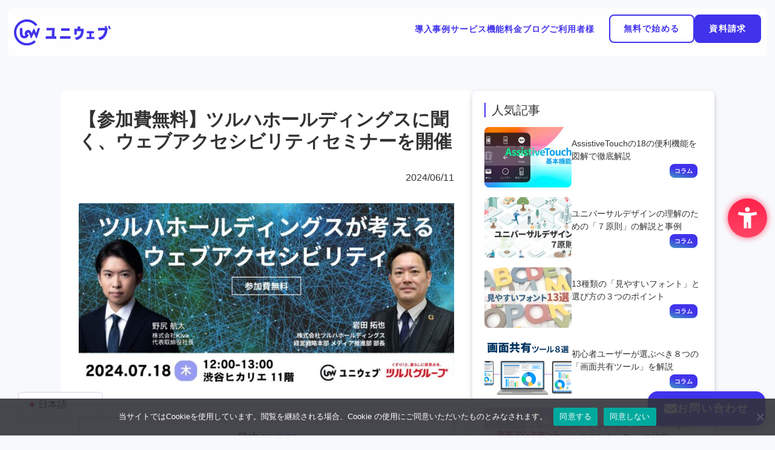

--- FILE ---
content_type: text/html; charset=UTF-8
request_url: https://hellouniweb.com/news/seminar_tsuruha/
body_size: 19448
content:
<!doctype html>
<html dir="ltr" lang="ja" prefix="og: https://ogp.me/ns#">
<head>
  <meta charset="utf-8">
  <meta http-equiv="x-ua-compatible" content="ie=edge">
  <meta name="viewport" content="width=device-width, initial-scale=1, shrink-to-fit=no">
  <link rel="icon" href="https://hellouniweb.com/wp-content/themes/uniweb/dist/images/logo/favicon.ico">
  <link rel="shortcut icon" href="https://hellouniweb.com/wp-content/themes/uniweb/dist/images/logo/favicon.ico">
  <link rel="shortcut icon" type="image/x-icon" href="https://hellouniweb.com/wp-content/themes/uniweb/dist/images/logo/favicon.ico">
  <link rel="apple-touch-icon" sizes="180x180" href="https://hellouniweb.com/wp-content/themes/uniweb/dist/images/apple-touch-icon-180x180.png">
  <link href="https://use.fontawesome.com/releases/v5.6.1/css/all.css" rel="stylesheet" media="print"
    onload="this.media='all'">
  <script defer src="https://cdnjs.cloudflare.com/ajax/libs/bodymovin/5.6.6/lottie.min.js" type="text/javascript">
  </script>
  <link rel="stylesheet" href="https://cdn.jsdelivr.net/npm/swiper@10/swiper-bundle.min.css" media="print"
    onload="this.media='all'" />
  <script defer src="https://cdn.jsdelivr.net/npm/swiper@10/swiper-bundle.min.js"></script>
  <script async src="https://sdk.hellouniweb.com/base/nightly/main.js" data-account="bHRKqvty"></script>

  <!-- Tooltip -->
  <script defer src="https://unpkg.com/@popperjs/core@2"></script>
  <script defer src="https://unpkg.com/tippy.js@6"></script>

  <!-- Google tag (gtag.js) -->
  <script>
    window.dataLayer = window.dataLayer || [];
    function gtag(){dataLayer.push(arguments);}

    // Google Consent Mode（GDPR対応）
    // 全地域: デフォルトでCookieを拒否
    gtag('consent', 'default', {
      'ad_storage': 'denied',
      'ad_user_data': 'denied',
      'ad_personalization': 'denied',
      'analytics_storage': 'denied'
    });

    // 日本のみ：デフォルトでAnalytics許可（GDPR対象外）
    gtag('consent', 'default', {
      'ad_storage': 'denied',
      'ad_user_data': 'denied',
      'ad_personalization': 'denied',
      'analytics_storage': 'granted',
      'region': ['JP']
    });
  </script>
  <script async src="https://www.googletagmanager.com/gtag/js?id=G-P6C7JBX5PT"></script>
  <script>
    window.dataLayer = window.dataLayer || [];
    function gtag(){dataLayer.push(arguments);}

    gtag('js', new Date());
    gtag('config', 'G-P6C7JBX5PT');
  </script>
      <!-- ユーザーが何らかの選択をした場合 -->
      
  <title>【参加費無料】ツルハホールディングスに聞く、ウェブアクセシビリティセミナーを開催 - ユニウェブ</title>

		<!-- All in One SEO 4.9.2 - aioseo.com -->
	<meta name="description" content="〜オフライン・オンライン同時開催〜 株式会社Kiva（本社：東京都中央区、代表取締役社長：野尻 航太、以下 K" />
	<meta name="robots" content="max-image-preview:large" />
	<meta name="author" content="大石航太郎"/>
	<link rel="canonical" href="https://hellouniweb.com/news/seminar_tsuruha/" />
	<meta name="generator" content="All in One SEO (AIOSEO) 4.9.2" />
		<meta property="og:locale" content="ja_JP" />
		<meta property="og:site_name" content="ユニウェブ - ウェブアクセシビリティをユニウェブで" />
		<meta property="og:type" content="article" />
		<meta property="og:title" content="【参加費無料】ツルハホールディングスに聞く、ウェブアクセシビリティセミナーを開催 - ユニウェブ" />
		<meta property="og:description" content="〜オフライン・オンライン同時開催〜 株式会社Kiva（本社：東京都中央区、代表取締役社長：野尻 航太、以下 K" />
		<meta property="og:url" content="https://hellouniweb.com/news/seminar_tsuruha/" />
		<meta property="og:image" content="https://uniweb-service-site-origin.s3.ap-northeast-1.amazonaws.com/contents/2024/06/11110010/image2.jpg" />
		<meta property="og:image:secure_url" content="https://uniweb-service-site-origin.s3.ap-northeast-1.amazonaws.com/contents/2024/06/11110010/image2.jpg" />
		<meta property="og:image:width" content="920" />
		<meta property="og:image:height" content="450" />
		<meta property="article:published_time" content="2024-06-11T00:00:06+00:00" />
		<meta property="article:modified_time" content="2024-06-11T02:01:25+00:00" />
		<meta name="twitter:card" content="summary_large_image" />
		<meta name="twitter:title" content="【参加費無料】ツルハホールディングスに聞く、ウェブアクセシビリティセミナーを開催 - ユニウェブ" />
		<meta name="twitter:description" content="〜オフライン・オンライン同時開催〜 株式会社Kiva（本社：東京都中央区、代表取締役社長：野尻 航太、以下 K" />
		<meta name="twitter:image" content="https://uniweb-service-site-origin.s3.ap-northeast-1.amazonaws.com/contents/2024/06/11110010/image2.jpg" />
		<script type="application/ld+json" class="aioseo-schema">
			{"@context":"https:\/\/schema.org","@graph":[{"@type":"BlogPosting","@id":"https:\/\/hellouniweb.com\/news\/seminar_tsuruha\/#blogposting","name":"\u3010\u53c2\u52a0\u8cbb\u7121\u6599\u3011\u30c4\u30eb\u30cf\u30db\u30fc\u30eb\u30c7\u30a3\u30f3\u30b0\u30b9\u306b\u805e\u304f\u3001\u30a6\u30a7\u30d6\u30a2\u30af\u30bb\u30b7\u30d3\u30ea\u30c6\u30a3\u30bb\u30df\u30ca\u30fc\u3092\u958b\u50ac - \u30e6\u30cb\u30a6\u30a7\u30d6","headline":"\u3010\u53c2\u52a0\u8cbb\u7121\u6599\u3011\u30c4\u30eb\u30cf\u30db\u30fc\u30eb\u30c7\u30a3\u30f3\u30b0\u30b9\u306b\u805e\u304f\u3001\u30a6\u30a7\u30d6\u30a2\u30af\u30bb\u30b7\u30d3\u30ea\u30c6\u30a3\u30bb\u30df\u30ca\u30fc\u3092\u958b\u50ac","author":{"@id":"https:\/\/hellouniweb.com\/author\/kotaroooishi\/#author"},"publisher":{"@id":"https:\/\/hellouniweb.com\/#organization"},"image":{"@type":"ImageObject","url":"https:\/\/uniweb-service-site-origin.s3.ap-northeast-1.amazonaws.com\/contents\/2024\/06\/11110010\/image2.jpg","width":920,"height":450},"datePublished":"2024-06-11T09:00:06+09:00","dateModified":"2024-06-11T11:01:25+09:00","inLanguage":"ja","mainEntityOfPage":{"@id":"https:\/\/hellouniweb.com\/news\/seminar_tsuruha\/#webpage"},"isPartOf":{"@id":"https:\/\/hellouniweb.com\/news\/seminar_tsuruha\/#webpage"},"articleSection":"news"},{"@type":"BreadcrumbList","@id":"https:\/\/hellouniweb.com\/news\/seminar_tsuruha\/#breadcrumblist","itemListElement":[{"@type":"ListItem","@id":"https:\/\/hellouniweb.com#listItem","position":1,"name":"\u5bb6","item":"https:\/\/hellouniweb.com","nextItem":{"@type":"ListItem","@id":"https:\/\/hellouniweb.com\/category\/news\/#listItem","name":"news"}},{"@type":"ListItem","@id":"https:\/\/hellouniweb.com\/category\/news\/#listItem","position":2,"name":"news","item":"https:\/\/hellouniweb.com\/category\/news\/","nextItem":{"@type":"ListItem","@id":"https:\/\/hellouniweb.com\/news\/seminar_tsuruha\/#listItem","name":"\u3010\u53c2\u52a0\u8cbb\u7121\u6599\u3011\u30c4\u30eb\u30cf\u30db\u30fc\u30eb\u30c7\u30a3\u30f3\u30b0\u30b9\u306b\u805e\u304f\u3001\u30a6\u30a7\u30d6\u30a2\u30af\u30bb\u30b7\u30d3\u30ea\u30c6\u30a3\u30bb\u30df\u30ca\u30fc\u3092\u958b\u50ac"},"previousItem":{"@type":"ListItem","@id":"https:\/\/hellouniweb.com#listItem","name":"\u5bb6"}},{"@type":"ListItem","@id":"https:\/\/hellouniweb.com\/news\/seminar_tsuruha\/#listItem","position":3,"name":"\u3010\u53c2\u52a0\u8cbb\u7121\u6599\u3011\u30c4\u30eb\u30cf\u30db\u30fc\u30eb\u30c7\u30a3\u30f3\u30b0\u30b9\u306b\u805e\u304f\u3001\u30a6\u30a7\u30d6\u30a2\u30af\u30bb\u30b7\u30d3\u30ea\u30c6\u30a3\u30bb\u30df\u30ca\u30fc\u3092\u958b\u50ac","previousItem":{"@type":"ListItem","@id":"https:\/\/hellouniweb.com\/category\/news\/#listItem","name":"news"}}]},{"@type":"Organization","@id":"https:\/\/hellouniweb.com\/#organization","name":"\u30e6\u30cb\u30a6\u30a7\u30d6","description":"\u30a6\u30a7\u30d6\u30a2\u30af\u30bb\u30b7\u30d3\u30ea\u30c6\u30a3\u3092\u30e6\u30cb\u30a6\u30a7\u30d6\u3067","url":"https:\/\/hellouniweb.com\/","logo":{"@type":"ImageObject","url":"https:\/\/uniweb-service-site-origin.s3.ap-northeast-1.amazonaws.com\/contents\/2024\/03\/01183400\/icon-196x196-1.png","@id":"https:\/\/hellouniweb.com\/news\/seminar_tsuruha\/#organizationLogo"},"image":{"@id":"https:\/\/hellouniweb.com\/news\/seminar_tsuruha\/#organizationLogo"}},{"@type":"Person","@id":"https:\/\/hellouniweb.com\/author\/kotaroooishi\/#author","url":"https:\/\/hellouniweb.com\/author\/kotaroooishi\/","name":"\u5927\u77f3\u822a\u592a\u90ce","image":{"@type":"ImageObject","@id":"https:\/\/hellouniweb.com\/news\/seminar_tsuruha\/#authorImage","url":"https:\/\/secure.gravatar.com\/avatar\/450620bf0537a7a83b7a01bfc24f0d1b?s=96&d=mm&r=g","width":96,"height":96,"caption":"\u5927\u77f3\u822a\u592a\u90ce"}},{"@type":"WebPage","@id":"https:\/\/hellouniweb.com\/news\/seminar_tsuruha\/#webpage","url":"https:\/\/hellouniweb.com\/news\/seminar_tsuruha\/","name":"\u3010\u53c2\u52a0\u8cbb\u7121\u6599\u3011\u30c4\u30eb\u30cf\u30db\u30fc\u30eb\u30c7\u30a3\u30f3\u30b0\u30b9\u306b\u805e\u304f\u3001\u30a6\u30a7\u30d6\u30a2\u30af\u30bb\u30b7\u30d3\u30ea\u30c6\u30a3\u30bb\u30df\u30ca\u30fc\u3092\u958b\u50ac - \u30e6\u30cb\u30a6\u30a7\u30d6","description":"\u301c\u30aa\u30d5\u30e9\u30a4\u30f3\u30fb\u30aa\u30f3\u30e9\u30a4\u30f3\u540c\u6642\u958b\u50ac\u301c \u682a\u5f0f\u4f1a\u793eKiva\uff08\u672c\u793e\uff1a\u6771\u4eac\u90fd\u4e2d\u592e\u533a\u3001\u4ee3\u8868\u53d6\u7de0\u5f79\u793e\u9577\uff1a\u91ce\u5c3b \u822a\u592a\u3001\u4ee5\u4e0b K","inLanguage":"ja","isPartOf":{"@id":"https:\/\/hellouniweb.com\/#website"},"breadcrumb":{"@id":"https:\/\/hellouniweb.com\/news\/seminar_tsuruha\/#breadcrumblist"},"author":{"@id":"https:\/\/hellouniweb.com\/author\/kotaroooishi\/#author"},"creator":{"@id":"https:\/\/hellouniweb.com\/author\/kotaroooishi\/#author"},"image":{"@type":"ImageObject","url":"https:\/\/uniweb-service-site-origin.s3.ap-northeast-1.amazonaws.com\/contents\/2024\/06\/11110010\/image2.jpg","@id":"https:\/\/hellouniweb.com\/news\/seminar_tsuruha\/#mainImage","width":920,"height":450},"primaryImageOfPage":{"@id":"https:\/\/hellouniweb.com\/news\/seminar_tsuruha\/#mainImage"},"datePublished":"2024-06-11T09:00:06+09:00","dateModified":"2024-06-11T11:01:25+09:00"},{"@type":"WebSite","@id":"https:\/\/hellouniweb.com\/#website","url":"https:\/\/hellouniweb.com\/","name":"\u30e6\u30cb\u30a6\u30a7\u30d6","description":"\u30a6\u30a7\u30d6\u30a2\u30af\u30bb\u30b7\u30d3\u30ea\u30c6\u30a3\u3092\u30e6\u30cb\u30a6\u30a7\u30d6\u3067","inLanguage":"ja","publisher":{"@id":"https:\/\/hellouniweb.com\/#organization"}}]}
		</script>
		<!-- All in One SEO -->

<link rel='dns-prefetch' href='//cdnjs.cloudflare.com' />
<link rel='dns-prefetch' href='//maxcdn.bootstrapcdn.com' />
<script type="text/javascript" id="wpp-js" src="https://hellouniweb.com/wp-content/plugins/wordpress-popular-posts/assets/js/wpp.min.js?ver=7.3.6" data-sampling="0" data-sampling-rate="100" data-api-url="https://hellouniweb.com/wp-json/wordpress-popular-posts" data-post-id="693" data-token="e422ed2998" data-lang="0" data-debug="0"></script>
<link rel="alternate" type="application/rss+xml" title="ユニウェブ &raquo; 【参加費無料】ツルハホールディングスに聞く、ウェブアクセシビリティセミナーを開催 のコメントのフィード" href="https://hellouniweb.com/news/seminar_tsuruha/feed/" />
<script type="text/javascript">
/* <![CDATA[ */
window._wpemojiSettings = {"baseUrl":"https:\/\/s.w.org\/images\/core\/emoji\/15.0.3\/72x72\/","ext":".png","svgUrl":"https:\/\/s.w.org\/images\/core\/emoji\/15.0.3\/svg\/","svgExt":".svg","source":{"concatemoji":"https:\/\/hellouniweb.com\/wp-includes\/js\/wp-emoji-release.min.js?ver=6.5.7"}};
/*! This file is auto-generated */
!function(i,n){var o,s,e;function c(e){try{var t={supportTests:e,timestamp:(new Date).valueOf()};sessionStorage.setItem(o,JSON.stringify(t))}catch(e){}}function p(e,t,n){e.clearRect(0,0,e.canvas.width,e.canvas.height),e.fillText(t,0,0);var t=new Uint32Array(e.getImageData(0,0,e.canvas.width,e.canvas.height).data),r=(e.clearRect(0,0,e.canvas.width,e.canvas.height),e.fillText(n,0,0),new Uint32Array(e.getImageData(0,0,e.canvas.width,e.canvas.height).data));return t.every(function(e,t){return e===r[t]})}function u(e,t,n){switch(t){case"flag":return n(e,"\ud83c\udff3\ufe0f\u200d\u26a7\ufe0f","\ud83c\udff3\ufe0f\u200b\u26a7\ufe0f")?!1:!n(e,"\ud83c\uddfa\ud83c\uddf3","\ud83c\uddfa\u200b\ud83c\uddf3")&&!n(e,"\ud83c\udff4\udb40\udc67\udb40\udc62\udb40\udc65\udb40\udc6e\udb40\udc67\udb40\udc7f","\ud83c\udff4\u200b\udb40\udc67\u200b\udb40\udc62\u200b\udb40\udc65\u200b\udb40\udc6e\u200b\udb40\udc67\u200b\udb40\udc7f");case"emoji":return!n(e,"\ud83d\udc26\u200d\u2b1b","\ud83d\udc26\u200b\u2b1b")}return!1}function f(e,t,n){var r="undefined"!=typeof WorkerGlobalScope&&self instanceof WorkerGlobalScope?new OffscreenCanvas(300,150):i.createElement("canvas"),a=r.getContext("2d",{willReadFrequently:!0}),o=(a.textBaseline="top",a.font="600 32px Arial",{});return e.forEach(function(e){o[e]=t(a,e,n)}),o}function t(e){var t=i.createElement("script");t.src=e,t.defer=!0,i.head.appendChild(t)}"undefined"!=typeof Promise&&(o="wpEmojiSettingsSupports",s=["flag","emoji"],n.supports={everything:!0,everythingExceptFlag:!0},e=new Promise(function(e){i.addEventListener("DOMContentLoaded",e,{once:!0})}),new Promise(function(t){var n=function(){try{var e=JSON.parse(sessionStorage.getItem(o));if("object"==typeof e&&"number"==typeof e.timestamp&&(new Date).valueOf()<e.timestamp+604800&&"object"==typeof e.supportTests)return e.supportTests}catch(e){}return null}();if(!n){if("undefined"!=typeof Worker&&"undefined"!=typeof OffscreenCanvas&&"undefined"!=typeof URL&&URL.createObjectURL&&"undefined"!=typeof Blob)try{var e="postMessage("+f.toString()+"("+[JSON.stringify(s),u.toString(),p.toString()].join(",")+"));",r=new Blob([e],{type:"text/javascript"}),a=new Worker(URL.createObjectURL(r),{name:"wpTestEmojiSupports"});return void(a.onmessage=function(e){c(n=e.data),a.terminate(),t(n)})}catch(e){}c(n=f(s,u,p))}t(n)}).then(function(e){for(var t in e)n.supports[t]=e[t],n.supports.everything=n.supports.everything&&n.supports[t],"flag"!==t&&(n.supports.everythingExceptFlag=n.supports.everythingExceptFlag&&n.supports[t]);n.supports.everythingExceptFlag=n.supports.everythingExceptFlag&&!n.supports.flag,n.DOMReady=!1,n.readyCallback=function(){n.DOMReady=!0}}).then(function(){return e}).then(function(){var e;n.supports.everything||(n.readyCallback(),(e=n.source||{}).concatemoji?t(e.concatemoji):e.wpemoji&&e.twemoji&&(t(e.twemoji),t(e.wpemoji)))}))}((window,document),window._wpemojiSettings);
/* ]]> */
</script>
<style id='wp-emoji-styles-inline-css' type='text/css'>

	img.wp-smiley, img.emoji {
		display: inline !important;
		border: none !important;
		box-shadow: none !important;
		height: 1em !important;
		width: 1em !important;
		margin: 0 0.07em !important;
		vertical-align: -0.1em !important;
		background: none !important;
		padding: 0 !important;
	}
</style>
<link rel='stylesheet' id='wp-block-library-css' href='https://hellouniweb.com/wp-includes/css/dist/block-library/style.min.css?ver=6.5.7' type='text/css' media='all' />
<link rel='stylesheet' id='aioseo/css/src/vue/standalone/blocks/table-of-contents/global.scss-css' href='https://hellouniweb.com/wp-content/plugins/all-in-one-seo-pack/dist/Lite/assets/css/table-of-contents/global.e90f6d47.css?ver=4.9.2' type='text/css' media='all' />
<style id='global-styles-inline-css' type='text/css'>
body{--wp--preset--color--black: #000000;--wp--preset--color--cyan-bluish-gray: #abb8c3;--wp--preset--color--white: #ffffff;--wp--preset--color--pale-pink: #f78da7;--wp--preset--color--vivid-red: #cf2e2e;--wp--preset--color--luminous-vivid-orange: #ff6900;--wp--preset--color--luminous-vivid-amber: #fcb900;--wp--preset--color--light-green-cyan: #7bdcb5;--wp--preset--color--vivid-green-cyan: #00d084;--wp--preset--color--pale-cyan-blue: #8ed1fc;--wp--preset--color--vivid-cyan-blue: #0693e3;--wp--preset--color--vivid-purple: #9b51e0;--wp--preset--gradient--vivid-cyan-blue-to-vivid-purple: linear-gradient(135deg,rgba(6,147,227,1) 0%,rgb(155,81,224) 100%);--wp--preset--gradient--light-green-cyan-to-vivid-green-cyan: linear-gradient(135deg,rgb(122,220,180) 0%,rgb(0,208,130) 100%);--wp--preset--gradient--luminous-vivid-amber-to-luminous-vivid-orange: linear-gradient(135deg,rgba(252,185,0,1) 0%,rgba(255,105,0,1) 100%);--wp--preset--gradient--luminous-vivid-orange-to-vivid-red: linear-gradient(135deg,rgba(255,105,0,1) 0%,rgb(207,46,46) 100%);--wp--preset--gradient--very-light-gray-to-cyan-bluish-gray: linear-gradient(135deg,rgb(238,238,238) 0%,rgb(169,184,195) 100%);--wp--preset--gradient--cool-to-warm-spectrum: linear-gradient(135deg,rgb(74,234,220) 0%,rgb(151,120,209) 20%,rgb(207,42,186) 40%,rgb(238,44,130) 60%,rgb(251,105,98) 80%,rgb(254,248,76) 100%);--wp--preset--gradient--blush-light-purple: linear-gradient(135deg,rgb(255,206,236) 0%,rgb(152,150,240) 100%);--wp--preset--gradient--blush-bordeaux: linear-gradient(135deg,rgb(254,205,165) 0%,rgb(254,45,45) 50%,rgb(107,0,62) 100%);--wp--preset--gradient--luminous-dusk: linear-gradient(135deg,rgb(255,203,112) 0%,rgb(199,81,192) 50%,rgb(65,88,208) 100%);--wp--preset--gradient--pale-ocean: linear-gradient(135deg,rgb(255,245,203) 0%,rgb(182,227,212) 50%,rgb(51,167,181) 100%);--wp--preset--gradient--electric-grass: linear-gradient(135deg,rgb(202,248,128) 0%,rgb(113,206,126) 100%);--wp--preset--gradient--midnight: linear-gradient(135deg,rgb(2,3,129) 0%,rgb(40,116,252) 100%);--wp--preset--font-size--small: 13px;--wp--preset--font-size--medium: 20px;--wp--preset--font-size--large: 36px;--wp--preset--font-size--x-large: 42px;--wp--preset--spacing--20: 0.44rem;--wp--preset--spacing--30: 0.67rem;--wp--preset--spacing--40: 1rem;--wp--preset--spacing--50: 1.5rem;--wp--preset--spacing--60: 2.25rem;--wp--preset--spacing--70: 3.38rem;--wp--preset--spacing--80: 5.06rem;--wp--preset--shadow--natural: 6px 6px 9px rgba(0, 0, 0, 0.2);--wp--preset--shadow--deep: 12px 12px 50px rgba(0, 0, 0, 0.4);--wp--preset--shadow--sharp: 6px 6px 0px rgba(0, 0, 0, 0.2);--wp--preset--shadow--outlined: 6px 6px 0px -3px rgba(255, 255, 255, 1), 6px 6px rgba(0, 0, 0, 1);--wp--preset--shadow--crisp: 6px 6px 0px rgba(0, 0, 0, 1);}body { margin: 0; }.wp-site-blocks > .alignleft { float: left; margin-right: 2em; }.wp-site-blocks > .alignright { float: right; margin-left: 2em; }.wp-site-blocks > .aligncenter { justify-content: center; margin-left: auto; margin-right: auto; }:where(.is-layout-flex){gap: 0.5em;}:where(.is-layout-grid){gap: 0.5em;}body .is-layout-flow > .alignleft{float: left;margin-inline-start: 0;margin-inline-end: 2em;}body .is-layout-flow > .alignright{float: right;margin-inline-start: 2em;margin-inline-end: 0;}body .is-layout-flow > .aligncenter{margin-left: auto !important;margin-right: auto !important;}body .is-layout-constrained > .alignleft{float: left;margin-inline-start: 0;margin-inline-end: 2em;}body .is-layout-constrained > .alignright{float: right;margin-inline-start: 2em;margin-inline-end: 0;}body .is-layout-constrained > .aligncenter{margin-left: auto !important;margin-right: auto !important;}body .is-layout-constrained > :where(:not(.alignleft):not(.alignright):not(.alignfull)){margin-left: auto !important;margin-right: auto !important;}body .is-layout-flex{display: flex;}body .is-layout-flex{flex-wrap: wrap;align-items: center;}body .is-layout-flex > *{margin: 0;}body .is-layout-grid{display: grid;}body .is-layout-grid > *{margin: 0;}body{padding-top: 0px;padding-right: 0px;padding-bottom: 0px;padding-left: 0px;}a:where(:not(.wp-element-button)){text-decoration: underline;}.wp-element-button, .wp-block-button__link{background-color: #32373c;border-width: 0;color: #fff;font-family: inherit;font-size: inherit;line-height: inherit;padding: calc(0.667em + 2px) calc(1.333em + 2px);text-decoration: none;}.has-black-color{color: var(--wp--preset--color--black) !important;}.has-cyan-bluish-gray-color{color: var(--wp--preset--color--cyan-bluish-gray) !important;}.has-white-color{color: var(--wp--preset--color--white) !important;}.has-pale-pink-color{color: var(--wp--preset--color--pale-pink) !important;}.has-vivid-red-color{color: var(--wp--preset--color--vivid-red) !important;}.has-luminous-vivid-orange-color{color: var(--wp--preset--color--luminous-vivid-orange) !important;}.has-luminous-vivid-amber-color{color: var(--wp--preset--color--luminous-vivid-amber) !important;}.has-light-green-cyan-color{color: var(--wp--preset--color--light-green-cyan) !important;}.has-vivid-green-cyan-color{color: var(--wp--preset--color--vivid-green-cyan) !important;}.has-pale-cyan-blue-color{color: var(--wp--preset--color--pale-cyan-blue) !important;}.has-vivid-cyan-blue-color{color: var(--wp--preset--color--vivid-cyan-blue) !important;}.has-vivid-purple-color{color: var(--wp--preset--color--vivid-purple) !important;}.has-black-background-color{background-color: var(--wp--preset--color--black) !important;}.has-cyan-bluish-gray-background-color{background-color: var(--wp--preset--color--cyan-bluish-gray) !important;}.has-white-background-color{background-color: var(--wp--preset--color--white) !important;}.has-pale-pink-background-color{background-color: var(--wp--preset--color--pale-pink) !important;}.has-vivid-red-background-color{background-color: var(--wp--preset--color--vivid-red) !important;}.has-luminous-vivid-orange-background-color{background-color: var(--wp--preset--color--luminous-vivid-orange) !important;}.has-luminous-vivid-amber-background-color{background-color: var(--wp--preset--color--luminous-vivid-amber) !important;}.has-light-green-cyan-background-color{background-color: var(--wp--preset--color--light-green-cyan) !important;}.has-vivid-green-cyan-background-color{background-color: var(--wp--preset--color--vivid-green-cyan) !important;}.has-pale-cyan-blue-background-color{background-color: var(--wp--preset--color--pale-cyan-blue) !important;}.has-vivid-cyan-blue-background-color{background-color: var(--wp--preset--color--vivid-cyan-blue) !important;}.has-vivid-purple-background-color{background-color: var(--wp--preset--color--vivid-purple) !important;}.has-black-border-color{border-color: var(--wp--preset--color--black) !important;}.has-cyan-bluish-gray-border-color{border-color: var(--wp--preset--color--cyan-bluish-gray) !important;}.has-white-border-color{border-color: var(--wp--preset--color--white) !important;}.has-pale-pink-border-color{border-color: var(--wp--preset--color--pale-pink) !important;}.has-vivid-red-border-color{border-color: var(--wp--preset--color--vivid-red) !important;}.has-luminous-vivid-orange-border-color{border-color: var(--wp--preset--color--luminous-vivid-orange) !important;}.has-luminous-vivid-amber-border-color{border-color: var(--wp--preset--color--luminous-vivid-amber) !important;}.has-light-green-cyan-border-color{border-color: var(--wp--preset--color--light-green-cyan) !important;}.has-vivid-green-cyan-border-color{border-color: var(--wp--preset--color--vivid-green-cyan) !important;}.has-pale-cyan-blue-border-color{border-color: var(--wp--preset--color--pale-cyan-blue) !important;}.has-vivid-cyan-blue-border-color{border-color: var(--wp--preset--color--vivid-cyan-blue) !important;}.has-vivid-purple-border-color{border-color: var(--wp--preset--color--vivid-purple) !important;}.has-vivid-cyan-blue-to-vivid-purple-gradient-background{background: var(--wp--preset--gradient--vivid-cyan-blue-to-vivid-purple) !important;}.has-light-green-cyan-to-vivid-green-cyan-gradient-background{background: var(--wp--preset--gradient--light-green-cyan-to-vivid-green-cyan) !important;}.has-luminous-vivid-amber-to-luminous-vivid-orange-gradient-background{background: var(--wp--preset--gradient--luminous-vivid-amber-to-luminous-vivid-orange) !important;}.has-luminous-vivid-orange-to-vivid-red-gradient-background{background: var(--wp--preset--gradient--luminous-vivid-orange-to-vivid-red) !important;}.has-very-light-gray-to-cyan-bluish-gray-gradient-background{background: var(--wp--preset--gradient--very-light-gray-to-cyan-bluish-gray) !important;}.has-cool-to-warm-spectrum-gradient-background{background: var(--wp--preset--gradient--cool-to-warm-spectrum) !important;}.has-blush-light-purple-gradient-background{background: var(--wp--preset--gradient--blush-light-purple) !important;}.has-blush-bordeaux-gradient-background{background: var(--wp--preset--gradient--blush-bordeaux) !important;}.has-luminous-dusk-gradient-background{background: var(--wp--preset--gradient--luminous-dusk) !important;}.has-pale-ocean-gradient-background{background: var(--wp--preset--gradient--pale-ocean) !important;}.has-electric-grass-gradient-background{background: var(--wp--preset--gradient--electric-grass) !important;}.has-midnight-gradient-background{background: var(--wp--preset--gradient--midnight) !important;}.has-small-font-size{font-size: var(--wp--preset--font-size--small) !important;}.has-medium-font-size{font-size: var(--wp--preset--font-size--medium) !important;}.has-large-font-size{font-size: var(--wp--preset--font-size--large) !important;}.has-x-large-font-size{font-size: var(--wp--preset--font-size--x-large) !important;}
.wp-block-navigation a:where(:not(.wp-element-button)){color: inherit;}
:where(.wp-block-post-template.is-layout-flex){gap: 1.25em;}:where(.wp-block-post-template.is-layout-grid){gap: 1.25em;}
:where(.wp-block-columns.is-layout-flex){gap: 2em;}:where(.wp-block-columns.is-layout-grid){gap: 2em;}
.wp-block-pullquote{font-size: 1.5em;line-height: 1.6;}
</style>
<link rel='stylesheet' id='cookie-notice-front-css' href='https://hellouniweb.com/wp-content/plugins/cookie-notice/css/front.min.css?ver=2.5.11' type='text/css' media='all' />
<link rel='stylesheet' id='ple-style-css' href='https://hellouniweb.com/wp-content/plugins/page-loading-effects/assets/css/style.css?ver=1.0.0' type='text/css' media='all' />
<link rel='stylesheet' id='toc-screen-css' href='https://hellouniweb.com/wp-content/plugins/table-of-contents-plus/screen.min.css?ver=2411.1' type='text/css' media='all' />
<style id='toc-screen-inline-css' type='text/css'>
div#toc_container {width: 100%;}
</style>
<link rel='stylesheet' id='wordpress-popular-posts-css-css' href='https://hellouniweb.com/wp-content/plugins/wordpress-popular-posts/assets/css/wpp.css?ver=7.3.6' type='text/css' media='all' />
<link rel='stylesheet' id='my-base-style-css' href='https://hellouniweb.com/wp-content/themes/uniweb/resources/style.css?ver=20251204011001' type='text/css' media='all' />
<link rel='stylesheet' id='my-drawer-style-css' href='https://cdnjs.cloudflare.com/ajax/libs/drawer/3.2.1/css/drawer.min.css?ver=3.2.1' type='text/css' media='all' />
<link rel='stylesheet' id='my-font-awesome-style-css' href='https://maxcdn.bootstrapcdn.com/font-awesome/4.7.0/css/font-awesome.min.css?ver=4.7.0' type='text/css' media='all' />
<link rel='stylesheet' id='my-main-style-css' href='https://hellouniweb.com/wp-content/themes/uniweb/dist/styles/main.css?ver=20251204010958' type='text/css' media='all' />
<script type="text/javascript" id="cookie-notice-front-js-before">
/* <![CDATA[ */
var cnArgs = {"ajaxUrl":"https:\/\/hellouniweb.com\/wp-admin\/admin-ajax.php","nonce":"7d1daeb36c","hideEffect":"fade","position":"bottom","onScroll":false,"onScrollOffset":100,"onClick":false,"cookieName":"cookie_notice_accepted","cookieTime":2592000,"cookieTimeRejected":2592000,"globalCookie":false,"redirection":true,"cache":false,"revokeCookies":false,"revokeCookiesOpt":"automatic"};
/* ]]> */
</script>
<script type="text/javascript" src="https://hellouniweb.com/wp-content/plugins/cookie-notice/js/front.min.js?ver=2.5.11" id="cookie-notice-front-js"></script>
<script type="text/javascript" src="https://hellouniweb.com/wp-content/plugins/page-loading-effects/assets/js/ple.preloader.min.js?ver=6.5.7" id="ple-script-js"></script>
<script type="text/javascript" src="https://hellouniweb.com/wp-includes/js/jquery/jquery.min.js?ver=3.7.1" id="jquery-core-js"></script>
<script type="text/javascript" src="https://hellouniweb.com/wp-includes/js/jquery/jquery-migrate.min.js?ver=3.4.1" id="jquery-migrate-js"></script>
<script type="text/javascript" src="https://hellouniweb.com/wp-content/themes/uniweb/resources/js/request-document.js?ver=6.5.7" id="request-document-js"></script>
<link rel="https://api.w.org/" href="https://hellouniweb.com/wp-json/" /><link rel="alternate" type="application/json" href="https://hellouniweb.com/wp-json/wp/v2/posts/693" /><link rel="EditURI" type="application/rsd+xml" title="RSD" href="https://hellouniweb.com/xmlrpc.php?rsd" />
<meta name="generator" content="WordPress 6.5.7" />
<link rel='shortlink' href='https://hellouniweb.com/?p=693' />
<link rel="alternate" type="application/json+oembed" href="https://hellouniweb.com/wp-json/oembed/1.0/embed?url=https%3A%2F%2Fhellouniweb.com%2Fnews%2Fseminar_tsuruha%2F" />
<link rel="alternate" type="text/xml+oembed" href="https://hellouniweb.com/wp-json/oembed/1.0/embed?url=https%3A%2F%2Fhellouniweb.com%2Fnews%2Fseminar_tsuruha%2F&#038;format=xml" />
<script type="text/javascript">
  plePreloader.speed = "1000";
  if(!plePreloader.speed){
    plePreloader.speed=4000;
  }
  plePreloader.elem = "ple-loader-wraps99";
  plePreloader.elemInner = '';
  plePreloader.kicks();
</script>
<style type="text/css">
  #ple-loader-wraps99 {
    background: #4133eb;
  }
  #ple-loader-wraps99 #ple-animates {
     background:#ffffff;}
</style>
<link href="https://hellouniweb.com/news/seminar_tsuruha/" hreflang="ja" rel="alternate">
<link href="https://hellouniweb.com/en/news/seminar_tsuruha/" hreflang="en" rel="alternate">
<link href="https://hellouniweb.com/zh/news/seminar_tsuruha/" hreflang="zh" rel="alternate">
<link href="https://hellouniweb.com/ko/news/seminar_tsuruha/" hreflang="ko" rel="alternate">
<link href="https://hellouniweb.com/es/news/seminar_tsuruha/" hreflang="es" rel="alternate">
<link href="https://hellouniweb.com/de/news/seminar_tsuruha/" hreflang="de" rel="alternate">
<link href="https://hellouniweb.com/pt/news/seminar_tsuruha/" hreflang="pt" rel="alternate">
<link href="https://hellouniweb.com/zh-tw/news/seminar_tsuruha/" hreflang="zh-TW" rel="alternate">
<link href="https://hellouniweb.com/it/news/seminar_tsuruha/" hreflang="it" rel="alternate">
<link href="https://hellouniweb.com/th/news/seminar_tsuruha/" hreflang="th" rel="alternate">
<link href="https://hellouniweb.com/vi/news/seminar_tsuruha/" hreflang="vi" rel="alternate">
<link href="https://hellouniweb.com/my/news/seminar_tsuruha/" hreflang="my" rel="alternate">
<link href="https://hellouniweb.com/news/seminar_tsuruha/" hreflang="x-default" rel="alternate">
            <style id="wpp-loading-animation-styles">@-webkit-keyframes bgslide{from{background-position-x:0}to{background-position-x:-200%}}@keyframes bgslide{from{background-position-x:0}to{background-position-x:-200%}}.wpp-widget-block-placeholder,.wpp-shortcode-placeholder{margin:0 auto;width:60px;height:3px;background:#dd3737;background:linear-gradient(90deg,#dd3737 0%,#571313 10%,#dd3737 100%);background-size:200% auto;border-radius:3px;-webkit-animation:bgslide 1s infinite linear;animation:bgslide 1s infinite linear}</style>
            <noscript><style>.lazyload[data-src]{display:none !important;}</style></noscript><style>.lazyload{background-image:none !important;}.lazyload:before{background-image:none !important;}</style></head>

<body class="post-template-default single single-post postid-693 single-format-standard drawer drawer--right cookies-not-set seminar_tsuruha app-data index-data singular-data single-data single-post-data single-post-seminar_tsuruha-data">
    <header class="header fixed-top d-none d-md-block">
  <div class="header__container">
    <div class="header__logo-container">
      <a class="header__logo" href="https://hellouniweb.com/">
        <img src="[data-uri]" alt="ユニウェブ" class="img-fluid lazyload" data-src="https://hellouniweb.com/wp-content/themes/uniweb/dist/images/logo/uniweb.svg" decoding="async" /><noscript><img src="https://hellouniweb.com/wp-content/themes/uniweb/dist/images/logo/uniweb.svg" alt="ユニウェブ" class="img-fluid" data-eio="l" /></noscript>
      </a>
    </div>
    <div class="header__nav">
      <nav class="header-nav">
                <div class="menu-primary_navigation-container"><ul id="menu-primary_navigation" class="md_nav nav"><li id="menu-item-730" class="menu-item menu-item-type-post_type menu-item-object-page menu-item-730"><a href="https://hellouniweb.com/case-studies/">導入事例</a></li>
<li id="menu-item-1437" class="menu-item menu-item-type-custom menu-item-object-custom menu-item-has-children menu-item-1437"><a href="#">サービス</a>
<ul class="sub-menu">
	<li id="menu-item-1467" class="menu-item menu-item-type-post_type menu-item-object-page menu-item-1467"><a href="https://hellouniweb.com/service/">サービスの特徴</a></li>
	<li id="menu-item-896" class="menu-item menu-item-type-post_type menu-item-object-page menu-item-896"><a href="https://hellouniweb.com/security-initiatives/">セキュリティの取り組み</a></li>
	<li id="menu-item-769" class="menu-item menu-item-type-post_type menu-item-object-page menu-item-769"><a href="https://hellouniweb.com/web-accessibility-report-trial/">アクセシビリティ無料診断</a></li>
</ul>
</li>
<li id="menu-item-1879" class="menu-item menu-item-type-custom menu-item-object-custom menu-item-has-children menu-item-1879"><a href="#">機能</a>
<ul class="sub-menu">
	<li id="menu-item-1574" class="menu-item menu-item-type-post_type menu-item-object-page menu-item-1574"><a href="https://hellouniweb.com/features/">主な機能</a></li>
	<li id="menu-item-1881" class="menu-item menu-item-type-post_type menu-item-object-page menu-item-1881"><a href="https://hellouniweb.com/option-unilingo/">多言語翻訳</a></li>
	<li id="menu-item-1882" class="menu-item menu-item-type-post_type menu-item-object-page menu-item-1882"><a href="https://hellouniweb.com/option-unishare/">コブラウジング</a></li>
</ul>
</li>
<li id="menu-item-1436" class="menu-item menu-item-type-post_type menu-item-object-page menu-item-1436"><a href="https://hellouniweb.com/pricing/">料金</a></li>
<li id="menu-item-1438" class="menu-item menu-item-type-custom menu-item-object-custom menu-item-has-children menu-item-1438"><a href="#">ブログ</a>
<ul class="sub-menu">
	<li id="menu-item-1439" class="menu-item menu-item-type-post_type menu-item-object-page menu-item-1439"><a href="https://hellouniweb.com/columns/">コラム</a></li>
	<li id="menu-item-1440" class="menu-item menu-item-type-post_type menu-item-object-page menu-item-1440"><a href="https://hellouniweb.com/news/">お知らせ</a></li>
</ul>
</li>
<li id="menu-item-868" class="menu-item menu-item-type-custom menu-item-object-custom menu-item-has-children menu-item-868"><a href="#">ご利用者様</a>
<ul class="sub-menu">
	<li id="menu-item-869" class="menu-item menu-item-type-custom menu-item-object-custom menu-item-869"><a href="https://console.hellouniweb.com/">ログイン</a></li>
	<li id="menu-item-733" class="menu-item menu-item-type-custom menu-item-object-custom menu-item-733"><a href="https://docs.hellouniweb.com/">ドキュメント</a></li>
</ul>
</li>
</ul></div>
        
        <div class="header-nav-btns">
          <a class="header-btn header-btn--invert link_btn m-0" href="/trial-account-registration">無料で始める</a>
          <a class="header-btn link_btn m-0" href="/request-document">資料請求</a>
        </div>
      </nav>
    </div>
  </div>
</header>


<header id="xs_nav" class="header--sp clearfix row plr-0 mx-0 fixed-top d-md-none">

  <a class="header__logo--sp" href="https://hellouniweb.com/">
    <img src="[data-uri]" alt="ユニウェブ" class="img-fluid lazyload" data-src="https://hellouniweb.com/wp-content/themes/uniweb/dist/images/logo/uniweb.svg" decoding="async" /><noscript><img src="https://hellouniweb.com/wp-content/themes/uniweb/dist/images/logo/uniweb.svg" alt="ユニウェブ" class="img-fluid" data-eio="l" /></noscript>
  </a>

  <div class="cont row plr-0 col-12 col-md-11 offset-md-1 nav-wrapper">

    <a class="menu d-block d-md-none" role="button" aria-label="ナビゲーションメニューを開く">
      <span class="menu__line menu__line--top"></span>
      <span class="menu__line menu__line--center"></span>
      <span class="menu__line menu__line--bottom"></span>
    </a>
    <nav class="header-nav--sp col-10 px-0 position-relative">
            <div class="menu-primary_navigation-container"><ul id="menu-primary_navigation-1" class="sp_nav nav d-flex align-items-left justify-content-left"><li class="menu-item menu-item-type-post_type menu-item-object-page menu-item-730"><a href="https://hellouniweb.com/case-studies/">導入事例</a></li>
<li class="menu-item menu-item-type-custom menu-item-object-custom menu-item-has-children menu-item-1437"><a href="#">サービス</a>
<ul class="sub-menu">
	<li class="menu-item menu-item-type-post_type menu-item-object-page menu-item-1467"><a href="https://hellouniweb.com/service/">サービスの特徴</a></li>
	<li class="menu-item menu-item-type-post_type menu-item-object-page menu-item-896"><a href="https://hellouniweb.com/security-initiatives/">セキュリティの取り組み</a></li>
	<li class="menu-item menu-item-type-post_type menu-item-object-page menu-item-769"><a href="https://hellouniweb.com/web-accessibility-report-trial/">アクセシビリティ無料診断</a></li>
</ul>
</li>
<li class="menu-item menu-item-type-custom menu-item-object-custom menu-item-has-children menu-item-1879"><a href="#">機能</a>
<ul class="sub-menu">
	<li class="menu-item menu-item-type-post_type menu-item-object-page menu-item-1574"><a href="https://hellouniweb.com/features/">主な機能</a></li>
	<li class="menu-item menu-item-type-post_type menu-item-object-page menu-item-1881"><a href="https://hellouniweb.com/option-unilingo/">多言語翻訳</a></li>
	<li class="menu-item menu-item-type-post_type menu-item-object-page menu-item-1882"><a href="https://hellouniweb.com/option-unishare/">コブラウジング</a></li>
</ul>
</li>
<li class="menu-item menu-item-type-post_type menu-item-object-page menu-item-1436"><a href="https://hellouniweb.com/pricing/">料金</a></li>
<li class="menu-item menu-item-type-custom menu-item-object-custom menu-item-has-children menu-item-1438"><a href="#">ブログ</a>
<ul class="sub-menu">
	<li class="menu-item menu-item-type-post_type menu-item-object-page menu-item-1439"><a href="https://hellouniweb.com/columns/">コラム</a></li>
	<li class="menu-item menu-item-type-post_type menu-item-object-page menu-item-1440"><a href="https://hellouniweb.com/news/">お知らせ</a></li>
</ul>
</li>
<li class="menu-item menu-item-type-custom menu-item-object-custom menu-item-has-children menu-item-868"><a href="#">ご利用者様</a>
<ul class="sub-menu">
	<li class="menu-item menu-item-type-custom menu-item-object-custom menu-item-869"><a href="https://console.hellouniweb.com/">ログイン</a></li>
	<li class="menu-item menu-item-type-custom menu-item-object-custom menu-item-733"><a href="https://docs.hellouniweb.com/">ドキュメント</a></li>
</ul>
</li>
</ul></div>
      
      <li class="menu-item">
        <a href="/contact">お問い合わせ</a>
      </li>

      <div id="nav_end" class="d-md-none">
        <div class="w-100 my-5 text-center">
          <img src="[data-uri]" alt class="img-fluid w-50 mb-3 lazyload" data-src="https://hellouniweb.com/wp-content/themes/uniweb/dist/images/logo/uniweb_wh.svg" decoding="async" /><noscript><img src="https://hellouniweb.com/wp-content/themes/uniweb/dist/images/logo/uniweb_wh.svg" alt class="img-fluid w-50 mb-3" data-eio="l" /></noscript>
          <div class="mt-4 w-75 mx-auto">
            <a class="header-btn" href="/request-document">資料請求</a>
            <a class="header-btn mt-2" href="/trial-account-registration">無料で始める</a>
          </div>
        </div>
      </div>
    </nav>
  </div>

</header>

  <main class="main">
      <div class="container container--custom">
    <div class="container page-post">
      <div class="page-post__container">
        <div class="post__container">
          <h1 class="">【参加費無料】ツルハホールディングスに聞く、ウェブアクセシビリティセミナーを開催</h1>
          <p class="date">2024/06/11</p>

          <div class="thumbnail">
                          <img width="920" height="450" src="[data-uri]" class="img-fluid wp-post-image lazyload" alt="" decoding="async" fetchpriority="high"   data-src="https://uniweb-service-site-origin.s3.ap-northeast-1.amazonaws.com/contents/2024/06/11110010/image2.jpg" data-srcset="https://uniweb-service-site-origin.s3.ap-northeast-1.amazonaws.com/contents/2024/06/11110010/image2.jpg 920w, https://uniweb-service-site-origin.s3.ap-northeast-1.amazonaws.com/contents/2024/06/11110010/image2-300x147.jpg 300w, https://uniweb-service-site-origin.s3.ap-northeast-1.amazonaws.com/contents/2024/06/11110010/image2-768x376.jpg 768w" data-sizes="auto" data-eio-rwidth="920" data-eio-rheight="450" /><noscript><img width="920" height="450" src="https://uniweb-service-site-origin.s3.ap-northeast-1.amazonaws.com/contents/2024/06/11110010/image2.jpg" class="img-fluid wp-post-image" alt="" decoding="async" fetchpriority="high" srcset="https://uniweb-service-site-origin.s3.ap-northeast-1.amazonaws.com/contents/2024/06/11110010/image2.jpg 920w, https://uniweb-service-site-origin.s3.ap-northeast-1.amazonaws.com/contents/2024/06/11110010/image2-300x147.jpg 300w, https://uniweb-service-site-origin.s3.ap-northeast-1.amazonaws.com/contents/2024/06/11110010/image2-768x376.jpg 768w" sizes="(max-width: 920px) 100vw, 920px" data-eio="l" /></noscript>                      </div>

                              <p><div id="toc_container" class="no_bullets"><p class="toc_title">目次</p><ul class="toc_list"><ul><li><a href="#i"><span class="toc_number toc_depth_2">0.1</span> 〜オフライン・オンライン同時開催〜</a></li></ul></li><li><a href="#i-2"><span class="toc_number toc_depth_1">1</span> ◾️登壇者</a></li><li><a href="#i-3"><span class="toc_number toc_depth_1">2</span> ◾️セミナー概要</a></li><li><a href="#i-4"><span class="toc_number toc_depth_1">3</span> ◾️ツルハホールディングス岩田氏インタビュー記事</a></li><li><a href="#i-5"><span class="toc_number toc_depth_1">4</span> ◾️ウェブアクセシビリティとは</a></li><li><a href="#i-6"><span class="toc_number toc_depth_1">5</span> ◾️ユニウェブについて</a><ul><li><a href="#i-7"><span class="toc_number toc_depth_2">5.1</span> ◾️株式会社ツルハホールディングス</a></li><li><a href="#Kiva"><span class="toc_number toc_depth_2">5.2</span> ◾️株式会社Kiva</a></li></ul></li></ul></div>
<h3><span id="i"><span style="color: #808080;"><strong>〜オフライン・オンライン同時開催〜</strong></span></span></h3>
<p>株式会社Kiva（本社：東京都中央区、代表取締役社長：野尻 航太、以下 Kiva）は、株式会社ツルハホールディングス（本社：北海道札幌市、代表取締役社長：鶴羽 順⽒、以下 ツルハホールディングス）の経営戦略本部メディア推進部・部長である岩田氏をゲストに迎え、「ツルハホールディングスが考えるウェブアクセシビリティ」セミナーを2024年7月18日（木）12時より開催いたします。</p>
<p>&nbsp;</p>
<p>2024年4月1日より改正された障害者差別解消法（※1）により、これまで行政機関等は義務、事業者は努力義務とされていた合理的配慮の提供（※2）が事業者にも義務化されることになったことで、企業の対応が急務となっております。</p>
<p>障害のある人やご高齢の方などを含むすべての人が、ウェブで提供されている情報やサービスをスムーズに利用できる環境を求められている一方、ウェブアクセシビリティはまだ馴染みが無く、総務省の調査（※3） によると、インターネットを利用している日本企業の割合は 99.7％、そのうち、ウェブアクセシビリティに関するJIS規格を満たしている企業の割合はわずか4.6%に留まっています。</p>
<p>本セミナーでは、ウェブアクセシビリティ対応をしているツルハホールディングスの岩田氏をゲストに迎え、ウェブアクセシビリティ対応をしたきっかけや対応方法、今後などについてお話しさせていただきます。皆さまのご参加をお待ちしております。</p>
<p>※1 障害者差別解消法<br />
全ての国民が、障害の有無によって分け隔てられることなく、相互に人格と個性を尊重し合いながら共生する社会の実現に向け、障害を理由とする差別の解消を推進することを目的とした法律</p>
<p>※2 合理的配慮の提供<br />
障害のある人から「社会的なバリアを取り除いてほしい」という意思が示された場合には、その実施に伴う負担が過重でない範囲で、バリアを取り除くために必要かつ合理的な対応をすること</p>
<p>※3 総務省「令和4年通信利用動向調査報告書（企業編）」<br />
<a href="https://www.soumu.go.jp/johotsusintokei/statistics/pdf/HR202200_002.pdf">https://www.soumu.go.jp/johotsusintokei/statistics/pdf/HR202200_002.pdf</a></p>
<p>&nbsp;</p>
<h2><span id="i-2"><strong>◾️登壇者</strong></span></h2>
<p><img decoding="async" class="alignnone size-medium wp-image-684 lazyload" src="[data-uri]" alt="" width="300" height="300"   data-src="https://uniweb-service-site-origin.s3.ap-northeast-1.amazonaws.com/contents/2024/06/04142748/image6-300x300.png" data-srcset="https://uniweb-service-site-origin.s3.ap-northeast-1.amazonaws.com/contents/2024/06/04142748/image6-300x300.png 300w, https://uniweb-service-site-origin.s3.ap-northeast-1.amazonaws.com/contents/2024/06/04142748/image6-1024x1024.png 1024w, https://uniweb-service-site-origin.s3.ap-northeast-1.amazonaws.com/contents/2024/06/04142748/image6-150x150.png 150w, https://uniweb-service-site-origin.s3.ap-northeast-1.amazonaws.com/contents/2024/06/04142748/image6-768x769.png 768w, https://uniweb-service-site-origin.s3.ap-northeast-1.amazonaws.com/contents/2024/06/04142748/image6-800x800.png 800w, https://uniweb-service-site-origin.s3.ap-northeast-1.amazonaws.com/contents/2024/06/04142748/image6.png 1279w" data-sizes="auto" data-eio-rwidth="300" data-eio-rheight="300" /><noscript><img decoding="async" class="alignnone size-medium wp-image-684" src="https://uniweb-service-site-origin.s3.ap-northeast-1.amazonaws.com/contents/2024/06/04142748/image6-300x300.png" alt="" width="300" height="300" srcset="https://uniweb-service-site-origin.s3.ap-northeast-1.amazonaws.com/contents/2024/06/04142748/image6-300x300.png 300w, https://uniweb-service-site-origin.s3.ap-northeast-1.amazonaws.com/contents/2024/06/04142748/image6-1024x1024.png 1024w, https://uniweb-service-site-origin.s3.ap-northeast-1.amazonaws.com/contents/2024/06/04142748/image6-150x150.png 150w, https://uniweb-service-site-origin.s3.ap-northeast-1.amazonaws.com/contents/2024/06/04142748/image6-768x769.png 768w, https://uniweb-service-site-origin.s3.ap-northeast-1.amazonaws.com/contents/2024/06/04142748/image6-800x800.png 800w, https://uniweb-service-site-origin.s3.ap-northeast-1.amazonaws.com/contents/2024/06/04142748/image6.png 1279w" sizes="(max-width: 300px) 100vw, 300px" data-eio="l" /></noscript></p>
<p><strong>岩田 拓也</strong><br />
<strong>株式会社ツルハホールディングス</strong><br />
<strong>経営戦略本部 メディア推進部 部長</strong></p>
<p>2013年3月にツルハキャリアサポートに入社し、同年7月に本社のツルハホールディングス人材採用部に転籍。採用強化のために採用業務全体の刷新を行い、2015年5月にリーダーに昇格。その後、コロナ禍の採用活動におけるオンライン活用の導入と実績が認められ、本社でグループ全体のDXを推進するために2020年4月に新設された社長室の室長に就任。2023年1月より現職にてグループ全社のメディア推進を担当。</p>
<p>&nbsp;</p>
<p><img decoding="async" class="alignnone size-medium wp-image-127 lazyload" src="[data-uri]" alt="" width="300" height="284"   data-src="https://uniweb-service-site-origin.s3.ap-northeast-1.amazonaws.com/contents/2024/02/19163806/%E9%87%8E%E5%B0%BB%E3%81%AF%E3%82%93-300x284.jpeg" data-srcset="https://uniweb-service-site-origin.s3.ap-northeast-1.amazonaws.com/contents/2024/02/19163806/%E9%87%8E%E5%B0%BB%E3%81%AF%E3%82%93-300x284.jpeg 300w, https://uniweb-service-site-origin.s3.ap-northeast-1.amazonaws.com/contents/2024/02/19163806/%E9%87%8E%E5%B0%BB%E3%81%AF%E3%82%93-1024x969.jpeg 1024w, https://uniweb-service-site-origin.s3.ap-northeast-1.amazonaws.com/contents/2024/02/19163806/%E9%87%8E%E5%B0%BB%E3%81%AF%E3%82%93-768x727.jpeg 768w, https://uniweb-service-site-origin.s3.ap-northeast-1.amazonaws.com/contents/2024/02/19163806/%E9%87%8E%E5%B0%BB%E3%81%AF%E3%82%93-1536x1453.jpeg 1536w, https://uniweb-service-site-origin.s3.ap-northeast-1.amazonaws.com/contents/2024/02/19163806/%E9%87%8E%E5%B0%BB%E3%81%AF%E3%82%93.jpeg 1999w" data-sizes="auto" data-eio-rwidth="300" data-eio-rheight="284" /><noscript><img decoding="async" class="alignnone size-medium wp-image-127" src="https://uniweb-service-site-origin.s3.ap-northeast-1.amazonaws.com/contents/2024/02/19163806/%E9%87%8E%E5%B0%BB%E3%81%AF%E3%82%93-300x284.jpeg" alt="" width="300" height="284" srcset="https://uniweb-service-site-origin.s3.ap-northeast-1.amazonaws.com/contents/2024/02/19163806/%E9%87%8E%E5%B0%BB%E3%81%AF%E3%82%93-300x284.jpeg 300w, https://uniweb-service-site-origin.s3.ap-northeast-1.amazonaws.com/contents/2024/02/19163806/%E9%87%8E%E5%B0%BB%E3%81%AF%E3%82%93-1024x969.jpeg 1024w, https://uniweb-service-site-origin.s3.ap-northeast-1.amazonaws.com/contents/2024/02/19163806/%E9%87%8E%E5%B0%BB%E3%81%AF%E3%82%93-768x727.jpeg 768w, https://uniweb-service-site-origin.s3.ap-northeast-1.amazonaws.com/contents/2024/02/19163806/%E9%87%8E%E5%B0%BB%E3%81%AF%E3%82%93-1536x1453.jpeg 1536w, https://uniweb-service-site-origin.s3.ap-northeast-1.amazonaws.com/contents/2024/02/19163806/%E9%87%8E%E5%B0%BB%E3%81%AF%E3%82%93.jpeg 1999w" sizes="(max-width: 300px) 100vw, 300px" data-eio="l" /></noscript></p>
<p><strong>野尻 航太</strong><br />
<strong>株式会社Kiva</strong><br />
<strong>代表取締役社長</strong></p>
<p>大学在学中に合同会社Puenteeを創業。千葉鍛治刃物の代理店事業を展開し、数多くの鍛治職人と飲食業界をつなぐ。2019年よりベンチャー企業で新規事業開発室長としてコンテンツマーケティング、ECサイトを立ち上げ、事業売却までを経験。 世界で使われるサービスをつくりたいとの思いから、2020年株式会社Kivaを設立し、安心して買える保証サービス「proteger」を提供している。 2023年12月より、すべての人に平等なウェブサイトを提供するべく、ウェブアクセシビリティサービス「ユニウェブ」の提供を開始。</p>
<p>&nbsp;</p>
<h2><span id="i-3"><strong>◾️セミナー概要</strong></span></h2>
<p>開催日時： 7月18日（木）12:00〜13:00<br />
参加費用： 無料<br />
会場： Zoomでの同時配信・渋谷ヒカリエ 11階 ROOM A（〒150-8510 東京都渋谷区渋谷2丁目21-1）<br />
オフラインは30名様限定となります。<br />
Zoomでの同時配信もいたしますので、オンライン参加の方には視聴URLをお送りいたします。</p>
<p>※オフライン参加者多数の場合は抽選とさせていただきますので、予めご了承くださいませ。<br />
※会場内での営業行為等はご遠慮ください。<br />
※競合企業様などのご参加をお断りする場合がございます。</p>
<p><strong>▼お申し込みはこちら</strong><br />
<a href="https://uniweb-tsuruha-hd.peatix.com/view">https://uniweb-tsuruha-hd.peatix.com/view</a></p>
<p><strong>＜セミナーに関するお問い合わせ＞</strong><br />
Email：<a href="mailto:media@kiva.co.jp">media@kiva.co.jp</a></p>
<p>&nbsp;</p>
<h2><span id="i-4"><strong>◾️ツルハホールディングス岩田氏インタビュー記事</strong></span></h2>
<p>「誰でも平等に情報を得られる世界を実現し、一人でも多くの人に「ツルハグループがあって良かった」と思ってもらいたい」<br />
<a href="https://hellouniweb.com/news/uniweb_interview2/">https://hellouniweb.com/news/uniweb_interview2/</a></p>
<p>&nbsp;</p>
<h2><span id="i-5"><strong>◾️ウェブアクセシビリティとは</strong></span></h2>
<p>「高齢者や障害者など心身の機能に制約のある人でも、年齢的・身体的条件に関わらず、ウェブで提供されている情報にアクセスし利用できること」を意味しており、障害者・高齢者のためだけの特別な対応ではなく、誰しも障害者と同様の状況になり得ます。</p>
<ul>
<li>一時的な怪我、病気（交通事故でギブスをはめて腕が使えない、目の病気で眼帯を付けていて目が見えない等）</li>
<li>加齢による変化</li>
<li>加齢による視力低下（老眼、水晶体の変化（黄色がかって見える、暗く見える、ぼやけて見える）等）</li>
<li>中高年に多い目の病気（白内障、緑内障等）<br />
※70代後半の約半数が黄変化を伴う白内障</li>
<li>加齢による聴力低下</li>
<li>外国人旅行者（日本語を理解できない外国人が、旅行中に震災にあった場合に、避難情報等を得られるか）</li>
</ul>
<p>参考文献：総務省 公的機関に求められるホームページ等のアクセシビリティ対応<br />
<a href="https://www.soumu.go.jp/main_content/000543284.pdf">https://www.soumu.go.jp/main_content/000543284.pdf</a></p>
<p>&nbsp;</p>
<h2><span id="i-6"><strong>◾️ユニウェブについて</strong></span></h2>
<p>ユニウェブは、すべてのウェブサービスにコード一行を追加するだけで「導入当日」にウェブアクセシビリティ機能を提供します。</p>
<p><img decoding="async" class="alignnone size-medium wp-image-386 lazyload" src="[data-uri]" alt="" width="300" height="177"   data-src="https://uniweb-service-site-origin.s3.ap-northeast-1.amazonaws.com/contents/2024/04/02093719/image3-1-300x177.png" data-srcset="https://uniweb-service-site-origin.s3.ap-northeast-1.amazonaws.com/contents/2024/04/02093719/image3-1-300x177.png 300w, https://uniweb-service-site-origin.s3.ap-northeast-1.amazonaws.com/contents/2024/04/02093719/image3-1-1024x606.png 1024w, https://uniweb-service-site-origin.s3.ap-northeast-1.amazonaws.com/contents/2024/04/02093719/image3-1-768x454.png 768w, https://uniweb-service-site-origin.s3.ap-northeast-1.amazonaws.com/contents/2024/04/02093719/image3-1-1536x909.png 1536w, https://uniweb-service-site-origin.s3.ap-northeast-1.amazonaws.com/contents/2024/04/02093719/image3-1.png 1699w" data-sizes="auto" data-eio-rwidth="300" data-eio-rheight="177" /><noscript><img decoding="async" class="alignnone size-medium wp-image-386" src="https://uniweb-service-site-origin.s3.ap-northeast-1.amazonaws.com/contents/2024/04/02093719/image3-1-300x177.png" alt="" width="300" height="177" srcset="https://uniweb-service-site-origin.s3.ap-northeast-1.amazonaws.com/contents/2024/04/02093719/image3-1-300x177.png 300w, https://uniweb-service-site-origin.s3.ap-northeast-1.amazonaws.com/contents/2024/04/02093719/image3-1-1024x606.png 1024w, https://uniweb-service-site-origin.s3.ap-northeast-1.amazonaws.com/contents/2024/04/02093719/image3-1-768x454.png 768w, https://uniweb-service-site-origin.s3.ap-northeast-1.amazonaws.com/contents/2024/04/02093719/image3-1-1536x909.png 1536w, https://uniweb-service-site-origin.s3.ap-northeast-1.amazonaws.com/contents/2024/04/02093719/image3-1.png 1699w" sizes="(max-width: 300px) 100vw, 300px" data-eio="l" /></noscript></p>
<p>すべての人に平等なウェブサイト・サービスを目指すために、視覚に障害がある人、怪我をして一時的に手が使えなくなった人など、様々な状況にいる利用者が音声読み上げやコントラスト変更などの多様な使い方を通じて、正しい情報を理解できる状態にしたいと考えています。</p>
<p>&nbsp;</p>
<h3><span id="i-7"><strong>◾️株式会社ツルハホールディングス</strong></span></h3>
<p>代表者 ： 代表取締役社長 鶴羽 順<br />
所在地 ： 北海道札幌市東区北24条東20丁目1-21<br />
URL ： <a href="https://www.tsuruha-hd.com/">https://www.tsuruha-hd.com/</a><br />
事業内容 ： 医薬品・化粧品・雑貨等の販売を行うドラッグストアおよび処方箋応需を行う調剤薬局の経営指導および管理</p>
<p>&nbsp;</p>
<h3><span id="Kiva"><strong>◾️株式会社Kiva</strong></span></h3>
<p>代表者 ： 代表取締役社長 野尻 航太<br />
所在地 ： 東京都中央区築地3-12-5 +SHIFT TSUKIJI 7F<br />
URL ： <a href="https://kiva.co.jp/">https://kiva.co.jp/</a><br />
事業内容 ：</p>
<ul>
<li>安心して買える保証サービス「<a href="https://hi.helloproteger.com/">proteger</a>」の開発・運営</li>
<li>ウェブアクセシビリティサービス「<a href="https://hellouniweb.com">ユニウェブ</a>」の開発・運営</li>
</ul>
</p>
                    
          <div class="post-banner">
            <div class="post-banner__content">
              <p class="post-banner__heading">まずは簡単資料請求</p>
              <p class="post-banner__desc">ユニウェブの機能や導入の流れなどをご紹介します。</p>
              <a href="/request-document" class="button--primary">資料請求する</a>
            </div>
            <div class="post-banner__img">
              <img src="[data-uri]" alt="" data-src="https://hellouniweb.com/wp-content/themes/uniweb/dist/images/banner/uniweb-banner-contact.webp" decoding="async" class="lazyload" data-eio-rwidth="600" data-eio-rheight="400" /><noscript><img src="https://hellouniweb.com/wp-content/themes/uniweb/dist/images/banner/uniweb-banner-contact.webp" alt="" data-eio="l" /></noscript>
            </div>
          </div>
        </div>

        <div class="page-posts__sidebar">
          <div class="post-ranking">
    <h2 class="post-ranking__title">人気記事</h2>
  <ol class="post-ranking__list">
        <!--記事の表示内容-->
    <li class="ranking-item">
      <a class="ranking-item__inner" href="https://hellouniweb.com/columns/assistivetouch/">
        <div class="ranking-item__thumbnail">
          <img width="1500" height="937" src="[data-uri]" class="attachment-full size-full wp-post-image lazyload" alt="AssistiveTouch基本機能" decoding="async"   data-src="https://uniweb-service-site-origin.s3.ap-northeast-1.amazonaws.com/contents/2025/03/20123917/AssistiveTouch%E5%9F%BA%E6%9C%AC%E6%A9%9F%E8%83%BD.jpg" data-srcset="https://uniweb-service-site-origin.s3.ap-northeast-1.amazonaws.com/contents/2025/03/20123917/AssistiveTouch%E5%9F%BA%E6%9C%AC%E6%A9%9F%E8%83%BD.jpg 1500w, https://uniweb-service-site-origin.s3.ap-northeast-1.amazonaws.com/contents/2025/03/20123917/AssistiveTouch%E5%9F%BA%E6%9C%AC%E6%A9%9F%E8%83%BD-300x187.jpg 300w, https://uniweb-service-site-origin.s3.ap-northeast-1.amazonaws.com/contents/2025/03/20123917/AssistiveTouch%E5%9F%BA%E6%9C%AC%E6%A9%9F%E8%83%BD-1024x640.jpg 1024w, https://uniweb-service-site-origin.s3.ap-northeast-1.amazonaws.com/contents/2025/03/20123917/AssistiveTouch%E5%9F%BA%E6%9C%AC%E6%A9%9F%E8%83%BD-768x480.jpg 768w" data-sizes="auto" data-eio-rwidth="1500" data-eio-rheight="937" /><noscript><img width="1500" height="937" src="https://uniweb-service-site-origin.s3.ap-northeast-1.amazonaws.com/contents/2025/03/20123917/AssistiveTouch%E5%9F%BA%E6%9C%AC%E6%A9%9F%E8%83%BD.jpg" class="attachment-full size-full wp-post-image" alt="AssistiveTouch基本機能" decoding="async" srcset="https://uniweb-service-site-origin.s3.ap-northeast-1.amazonaws.com/contents/2025/03/20123917/AssistiveTouch%E5%9F%BA%E6%9C%AC%E6%A9%9F%E8%83%BD.jpg 1500w, https://uniweb-service-site-origin.s3.ap-northeast-1.amazonaws.com/contents/2025/03/20123917/AssistiveTouch%E5%9F%BA%E6%9C%AC%E6%A9%9F%E8%83%BD-300x187.jpg 300w, https://uniweb-service-site-origin.s3.ap-northeast-1.amazonaws.com/contents/2025/03/20123917/AssistiveTouch%E5%9F%BA%E6%9C%AC%E6%A9%9F%E8%83%BD-1024x640.jpg 1024w, https://uniweb-service-site-origin.s3.ap-northeast-1.amazonaws.com/contents/2025/03/20123917/AssistiveTouch%E5%9F%BA%E6%9C%AC%E6%A9%9F%E8%83%BD-768x480.jpg 768w" sizes="(max-width: 1500px) 100vw, 1500px" data-eio="l" /></noscript>        </div>
        <div class="ranking-item__info">
          <p class="ranking-item__title">
            <span>
              AssistiveTouchの18の便利機能を図解で徹底解説            </span>
          </p>
          <span class="ranking-item__tag columns"></span>
        </div>
      </a>
    </li>
        <!--記事の表示内容-->
    <li class="ranking-item">
      <a class="ranking-item__inner" href="https://hellouniweb.com/columns/universal-design/">
        <div class="ranking-item__thumbnail">
          <img width="1500" height="937" src="[data-uri]" class="attachment-full size-full wp-post-image lazyload" alt="" decoding="async"   data-src="https://uniweb-service-site-origin.s3.ap-northeast-1.amazonaws.com/contents/2024/08/27123152/%E3%83%A6%E3%83%8B%E3%83%90%E3%83%BC%E3%82%B5%E3%83%AB%E3%83%87%E3%82%B6%E3%82%A4%E3%83%B3%EF%BC%97%E5%8E%9F%E5%89%87.jpg" data-srcset="https://uniweb-service-site-origin.s3.ap-northeast-1.amazonaws.com/contents/2024/08/27123152/%E3%83%A6%E3%83%8B%E3%83%90%E3%83%BC%E3%82%B5%E3%83%AB%E3%83%87%E3%82%B6%E3%82%A4%E3%83%B3%EF%BC%97%E5%8E%9F%E5%89%87.jpg 1500w, https://uniweb-service-site-origin.s3.ap-northeast-1.amazonaws.com/contents/2024/08/27123152/%E3%83%A6%E3%83%8B%E3%83%90%E3%83%BC%E3%82%B5%E3%83%AB%E3%83%87%E3%82%B6%E3%82%A4%E3%83%B3%EF%BC%97%E5%8E%9F%E5%89%87-300x187.jpg 300w, https://uniweb-service-site-origin.s3.ap-northeast-1.amazonaws.com/contents/2024/08/27123152/%E3%83%A6%E3%83%8B%E3%83%90%E3%83%BC%E3%82%B5%E3%83%AB%E3%83%87%E3%82%B6%E3%82%A4%E3%83%B3%EF%BC%97%E5%8E%9F%E5%89%87-1024x640.jpg 1024w, https://uniweb-service-site-origin.s3.ap-northeast-1.amazonaws.com/contents/2024/08/27123152/%E3%83%A6%E3%83%8B%E3%83%90%E3%83%BC%E3%82%B5%E3%83%AB%E3%83%87%E3%82%B6%E3%82%A4%E3%83%B3%EF%BC%97%E5%8E%9F%E5%89%87-768x480.jpg 768w" data-sizes="auto" data-eio-rwidth="1500" data-eio-rheight="937" /><noscript><img width="1500" height="937" src="https://uniweb-service-site-origin.s3.ap-northeast-1.amazonaws.com/contents/2024/08/27123152/%E3%83%A6%E3%83%8B%E3%83%90%E3%83%BC%E3%82%B5%E3%83%AB%E3%83%87%E3%82%B6%E3%82%A4%E3%83%B3%EF%BC%97%E5%8E%9F%E5%89%87.jpg" class="attachment-full size-full wp-post-image" alt="" decoding="async" srcset="https://uniweb-service-site-origin.s3.ap-northeast-1.amazonaws.com/contents/2024/08/27123152/%E3%83%A6%E3%83%8B%E3%83%90%E3%83%BC%E3%82%B5%E3%83%AB%E3%83%87%E3%82%B6%E3%82%A4%E3%83%B3%EF%BC%97%E5%8E%9F%E5%89%87.jpg 1500w, https://uniweb-service-site-origin.s3.ap-northeast-1.amazonaws.com/contents/2024/08/27123152/%E3%83%A6%E3%83%8B%E3%83%90%E3%83%BC%E3%82%B5%E3%83%AB%E3%83%87%E3%82%B6%E3%82%A4%E3%83%B3%EF%BC%97%E5%8E%9F%E5%89%87-300x187.jpg 300w, https://uniweb-service-site-origin.s3.ap-northeast-1.amazonaws.com/contents/2024/08/27123152/%E3%83%A6%E3%83%8B%E3%83%90%E3%83%BC%E3%82%B5%E3%83%AB%E3%83%87%E3%82%B6%E3%82%A4%E3%83%B3%EF%BC%97%E5%8E%9F%E5%89%87-1024x640.jpg 1024w, https://uniweb-service-site-origin.s3.ap-northeast-1.amazonaws.com/contents/2024/08/27123152/%E3%83%A6%E3%83%8B%E3%83%90%E3%83%BC%E3%82%B5%E3%83%AB%E3%83%87%E3%82%B6%E3%82%A4%E3%83%B3%EF%BC%97%E5%8E%9F%E5%89%87-768x480.jpg 768w" sizes="(max-width: 1500px) 100vw, 1500px" data-eio="l" /></noscript>        </div>
        <div class="ranking-item__info">
          <p class="ranking-item__title">
            <span>
              ユニバーサルデザインの理解のための「７原則」の解説と事例            </span>
          </p>
          <span class="ranking-item__tag columns"></span>
        </div>
      </a>
    </li>
        <!--記事の表示内容-->
    <li class="ranking-item">
      <a class="ranking-item__inner" href="https://hellouniweb.com/columns/legible-fonts/">
        <div class="ranking-item__thumbnail">
          <img width="1500" height="937" src="[data-uri]" class="attachment-full size-full wp-post-image lazyload" alt="見やすいフォント13選" decoding="async"   data-src="https://uniweb-service-site-origin.s3.ap-northeast-1.amazonaws.com/contents/2024/10/17214041/%E8%A6%8B%E3%82%84%E3%81%99%E3%81%84%E3%83%95%E3%82%A9%E3%83%B3%E3%83%8813%E9%81%B8.jpg" data-srcset="https://uniweb-service-site-origin.s3.ap-northeast-1.amazonaws.com/contents/2024/10/17214041/%E8%A6%8B%E3%82%84%E3%81%99%E3%81%84%E3%83%95%E3%82%A9%E3%83%B3%E3%83%8813%E9%81%B8.jpg 1500w, https://uniweb-service-site-origin.s3.ap-northeast-1.amazonaws.com/contents/2024/10/17214041/%E8%A6%8B%E3%82%84%E3%81%99%E3%81%84%E3%83%95%E3%82%A9%E3%83%B3%E3%83%8813%E9%81%B8-300x187.jpg 300w, https://uniweb-service-site-origin.s3.ap-northeast-1.amazonaws.com/contents/2024/10/17214041/%E8%A6%8B%E3%82%84%E3%81%99%E3%81%84%E3%83%95%E3%82%A9%E3%83%B3%E3%83%8813%E9%81%B8-1024x640.jpg 1024w, https://uniweb-service-site-origin.s3.ap-northeast-1.amazonaws.com/contents/2024/10/17214041/%E8%A6%8B%E3%82%84%E3%81%99%E3%81%84%E3%83%95%E3%82%A9%E3%83%B3%E3%83%8813%E9%81%B8-768x480.jpg 768w" data-sizes="auto" data-eio-rwidth="1500" data-eio-rheight="937" /><noscript><img width="1500" height="937" src="https://uniweb-service-site-origin.s3.ap-northeast-1.amazonaws.com/contents/2024/10/17214041/%E8%A6%8B%E3%82%84%E3%81%99%E3%81%84%E3%83%95%E3%82%A9%E3%83%B3%E3%83%8813%E9%81%B8.jpg" class="attachment-full size-full wp-post-image" alt="見やすいフォント13選" decoding="async" srcset="https://uniweb-service-site-origin.s3.ap-northeast-1.amazonaws.com/contents/2024/10/17214041/%E8%A6%8B%E3%82%84%E3%81%99%E3%81%84%E3%83%95%E3%82%A9%E3%83%B3%E3%83%8813%E9%81%B8.jpg 1500w, https://uniweb-service-site-origin.s3.ap-northeast-1.amazonaws.com/contents/2024/10/17214041/%E8%A6%8B%E3%82%84%E3%81%99%E3%81%84%E3%83%95%E3%82%A9%E3%83%B3%E3%83%8813%E9%81%B8-300x187.jpg 300w, https://uniweb-service-site-origin.s3.ap-northeast-1.amazonaws.com/contents/2024/10/17214041/%E8%A6%8B%E3%82%84%E3%81%99%E3%81%84%E3%83%95%E3%82%A9%E3%83%B3%E3%83%8813%E9%81%B8-1024x640.jpg 1024w, https://uniweb-service-site-origin.s3.ap-northeast-1.amazonaws.com/contents/2024/10/17214041/%E8%A6%8B%E3%82%84%E3%81%99%E3%81%84%E3%83%95%E3%82%A9%E3%83%B3%E3%83%8813%E9%81%B8-768x480.jpg 768w" sizes="(max-width: 1500px) 100vw, 1500px" data-eio="l" /></noscript>        </div>
        <div class="ranking-item__info">
          <p class="ranking-item__title">
            <span>
              13種類の「見やすいフォント」と選び方の３つのポイント            </span>
          </p>
          <span class="ranking-item__tag columns"></span>
        </div>
      </a>
    </li>
        <!--記事の表示内容-->
    <li class="ranking-item">
      <a class="ranking-item__inner" href="https://hellouniweb.com/columns/screen-sharing/">
        <div class="ranking-item__thumbnail">
          <img width="1500" height="937" src="[data-uri]" class="attachment-full size-full wp-post-image lazyload" alt="画面共有ツール８選" decoding="async"   data-src="https://uniweb-service-site-origin.s3.ap-northeast-1.amazonaws.com/contents/2024/12/14160548/%E7%94%BB%E9%9D%A2%E5%85%B1%E6%9C%89%E3%83%84%E3%83%BC%E3%83%AB%EF%BC%98%E9%81%B8.png" data-srcset="https://uniweb-service-site-origin.s3.ap-northeast-1.amazonaws.com/contents/2024/12/14160548/%E7%94%BB%E9%9D%A2%E5%85%B1%E6%9C%89%E3%83%84%E3%83%BC%E3%83%AB%EF%BC%98%E9%81%B8.png 1500w, https://uniweb-service-site-origin.s3.ap-northeast-1.amazonaws.com/contents/2024/12/14160548/%E7%94%BB%E9%9D%A2%E5%85%B1%E6%9C%89%E3%83%84%E3%83%BC%E3%83%AB%EF%BC%98%E9%81%B8-300x187.png 300w, https://uniweb-service-site-origin.s3.ap-northeast-1.amazonaws.com/contents/2024/12/14160548/%E7%94%BB%E9%9D%A2%E5%85%B1%E6%9C%89%E3%83%84%E3%83%BC%E3%83%AB%EF%BC%98%E9%81%B8-1024x640.png 1024w, https://uniweb-service-site-origin.s3.ap-northeast-1.amazonaws.com/contents/2024/12/14160548/%E7%94%BB%E9%9D%A2%E5%85%B1%E6%9C%89%E3%83%84%E3%83%BC%E3%83%AB%EF%BC%98%E9%81%B8-768x480.png 768w" data-sizes="auto" data-eio-rwidth="1500" data-eio-rheight="937" /><noscript><img width="1500" height="937" src="https://uniweb-service-site-origin.s3.ap-northeast-1.amazonaws.com/contents/2024/12/14160548/%E7%94%BB%E9%9D%A2%E5%85%B1%E6%9C%89%E3%83%84%E3%83%BC%E3%83%AB%EF%BC%98%E9%81%B8.png" class="attachment-full size-full wp-post-image" alt="画面共有ツール８選" decoding="async" srcset="https://uniweb-service-site-origin.s3.ap-northeast-1.amazonaws.com/contents/2024/12/14160548/%E7%94%BB%E9%9D%A2%E5%85%B1%E6%9C%89%E3%83%84%E3%83%BC%E3%83%AB%EF%BC%98%E9%81%B8.png 1500w, https://uniweb-service-site-origin.s3.ap-northeast-1.amazonaws.com/contents/2024/12/14160548/%E7%94%BB%E9%9D%A2%E5%85%B1%E6%9C%89%E3%83%84%E3%83%BC%E3%83%AB%EF%BC%98%E9%81%B8-300x187.png 300w, https://uniweb-service-site-origin.s3.ap-northeast-1.amazonaws.com/contents/2024/12/14160548/%E7%94%BB%E9%9D%A2%E5%85%B1%E6%9C%89%E3%83%84%E3%83%BC%E3%83%AB%EF%BC%98%E9%81%B8-1024x640.png 1024w, https://uniweb-service-site-origin.s3.ap-northeast-1.amazonaws.com/contents/2024/12/14160548/%E7%94%BB%E9%9D%A2%E5%85%B1%E6%9C%89%E3%83%84%E3%83%BC%E3%83%AB%EF%BC%98%E9%81%B8-768x480.png 768w" sizes="(max-width: 1500px) 100vw, 1500px" data-eio="l" /></noscript>        </div>
        <div class="ranking-item__info">
          <p class="ranking-item__title">
            <span>
              初心者ユーザーが選ぶべき８つの「画面共有ツール」を解説            </span>
          </p>
          <span class="ranking-item__tag columns"></span>
        </div>
      </a>
    </li>
        <!--記事の表示内容-->
    <li class="ranking-item">
      <a class="ranking-item__inner" href="https://hellouniweb.com/columns/voice-assistant/">
        <div class="ranking-item__thumbnail">
          <img width="1500" height="937" src="[data-uri]" class="attachment-full size-full wp-post-image lazyload" alt="音声アシスタント" decoding="async"   data-src="https://uniweb-service-site-origin.s3.ap-northeast-1.amazonaws.com/contents/2025/03/21144605/%E9%9F%B3%E5%A3%B0%E3%82%A2%E3%82%B7%E3%82%B9%E3%82%BF%E3%83%B3%E3%83%88.png" data-srcset="https://uniweb-service-site-origin.s3.ap-northeast-1.amazonaws.com/contents/2025/03/21144605/%E9%9F%B3%E5%A3%B0%E3%82%A2%E3%82%B7%E3%82%B9%E3%82%BF%E3%83%B3%E3%83%88.png 1500w, https://uniweb-service-site-origin.s3.ap-northeast-1.amazonaws.com/contents/2025/03/21144605/%E9%9F%B3%E5%A3%B0%E3%82%A2%E3%82%B7%E3%82%B9%E3%82%BF%E3%83%B3%E3%83%88-300x187.png 300w, https://uniweb-service-site-origin.s3.ap-northeast-1.amazonaws.com/contents/2025/03/21144605/%E9%9F%B3%E5%A3%B0%E3%82%A2%E3%82%B7%E3%82%B9%E3%82%BF%E3%83%B3%E3%83%88-1024x640.png 1024w, https://uniweb-service-site-origin.s3.ap-northeast-1.amazonaws.com/contents/2025/03/21144605/%E9%9F%B3%E5%A3%B0%E3%82%A2%E3%82%B7%E3%82%B9%E3%82%BF%E3%83%B3%E3%83%88-768x480.png 768w" data-sizes="auto" data-eio-rwidth="1500" data-eio-rheight="937" /><noscript><img width="1500" height="937" src="https://uniweb-service-site-origin.s3.ap-northeast-1.amazonaws.com/contents/2025/03/21144605/%E9%9F%B3%E5%A3%B0%E3%82%A2%E3%82%B7%E3%82%B9%E3%82%BF%E3%83%B3%E3%83%88.png" class="attachment-full size-full wp-post-image" alt="音声アシスタント" decoding="async" srcset="https://uniweb-service-site-origin.s3.ap-northeast-1.amazonaws.com/contents/2025/03/21144605/%E9%9F%B3%E5%A3%B0%E3%82%A2%E3%82%B7%E3%82%B9%E3%82%BF%E3%83%B3%E3%83%88.png 1500w, https://uniweb-service-site-origin.s3.ap-northeast-1.amazonaws.com/contents/2025/03/21144605/%E9%9F%B3%E5%A3%B0%E3%82%A2%E3%82%B7%E3%82%B9%E3%82%BF%E3%83%B3%E3%83%88-300x187.png 300w, https://uniweb-service-site-origin.s3.ap-northeast-1.amazonaws.com/contents/2025/03/21144605/%E9%9F%B3%E5%A3%B0%E3%82%A2%E3%82%B7%E3%82%B9%E3%82%BF%E3%83%B3%E3%83%88-1024x640.png 1024w, https://uniweb-service-site-origin.s3.ap-northeast-1.amazonaws.com/contents/2025/03/21144605/%E9%9F%B3%E5%A3%B0%E3%82%A2%E3%82%B7%E3%82%B9%E3%82%BF%E3%83%B3%E3%83%88-768x480.png 768w" sizes="(max-width: 1500px) 100vw, 1500px" data-eio="l" /></noscript>        </div>
        <div class="ranking-item__info">
          <p class="ranking-item__title">
            <span>
              音声アシスタントSiri・Googleアシスタント・Alexaの比較            </span>
          </p>
          <span class="ranking-item__tag columns"></span>
        </div>
      </a>
    </li>
      </ol>
  </div>
          <div class="banners">
  <a href="/contact" class="banners__item">
    <div class="banners__img">
      <img src="[data-uri]" alt="" class="img-fluid lazyload" data-src="https://hellouniweb.com/wp-content/themes/uniweb/dist/images/banner/uniweb-banner-contact.webp" decoding="async" data-eio-rwidth="600" data-eio-rheight="400" /><noscript><img src="https://hellouniweb.com/wp-content/themes/uniweb/dist/images/banner/uniweb-banner-contact.webp" alt="" class="img-fluid" data-eio="l" /></noscript>
    </div>
    <button tabindex="-1" class="banners__button">資料請求する</button>
  </a>

  <a href="/web-accessibility-report-trial" class="banners__item">
    <div class="banners__img">
      <img src="[data-uri]" alt="" class="img-fluid lazyload" data-src="https://hellouniweb.com/wp-content/themes/uniweb/dist/images/banner/uniweb-banner-report.webp" decoding="async" data-eio-rwidth="600" data-eio-rheight="400" /><noscript><img src="https://hellouniweb.com/wp-content/themes/uniweb/dist/images/banner/uniweb-banner-report.webp" alt="" class="img-fluid" data-eio="l" /></noscript>
    </div>
    <button tabindex="-1" class="banners__button">無料診断する</button>
  </a>
</div>
        </div>
      </div>
    </div>
  </div>

  <div class="b-actions">
  <ul class="b-actions__list">
    <li class="b-actions-item">
      <div class="b-actions-item__header">お問い合わせ</div>
      <div class="b-actions-item__content">
        <div class="b-actions-item__icon">
          <svg xmlns="http://www.w3.org/2000/svg" role="presentation"
            viewBox="0 0 512 512"><!--!Font Awesome Free 6.6.0 by @fontawesome  - https://fontawesome.com License - https://fontawesome.com/license/free Copyright 2024 Fonticons, Inc.-->
            <path
              d="M48 64C21.5 64 0 85.5 0 112c0 15.1 7.1 29.3 19.2 38.4L236.8 313.6c11.4 8.5 27 8.5 38.4 0L492.8 150.4c12.1-9.1 19.2-23.3 19.2-38.4c0-26.5-21.5-48-48-48L48 64zM0 176L0 384c0 35.3 28.7 64 64 64l384 0c35.3 0 64-28.7 64-64l0-208L294.4 339.2c-22.8 17.1-54 17.1-76.8 0L0 176z" />
          </svg>
        </div>
        <p class="b-actions-item__desc">料金プランや導入についてなどお気軽にお問い合わせください</p>
        <div class="b-actions-item__action">
          <a href="/contact" class="b-actions-item__button">
            問い合わせる
            <svg xmlns="http://www.w3.org/2000/svg" role="presentation"
              viewBox="0 0 512 512"><!--!Font Awesome Free 6.6.0 by @fontawesome  - https://fontawesome.com License - https://fontawesome.com/license/free Copyright 2024 Fonticons, Inc.-->
              <path
                d="M464 256A208 208 0 1 1 48 256a208 208 0 1 1 416 0zM0 256a256 256 0 1 0 512 0A256 256 0 1 0 0 256zM294.6 151.2c-4.2-4.6-10.1-7.2-16.4-7.2C266 144 256 154 256 166.3l0 41.7-96 0c-17.7 0-32 14.3-32 32l0 32c0 17.7 14.3 32 32 32l96 0 0 41.7c0 12.3 10 22.3 22.3 22.3c6.2 0 12.1-2.6 16.4-7.2l84-91c3.5-3.8 5.4-8.7 5.4-13.9s-1.9-10.1-5.4-13.9l-84-91z" />
            </svg>
          </a>
        </div>
      </div>
    </li>

    <li class="b-actions-item">
      <div class="b-actions-item__header">資料請求</div>
      <div class="b-actions-item__content">
        <div class="b-actions-item__icon">
          <svg xmlns="http://www.w3.org/2000/svg" role="presentation"
            viewBox="0 0 384 512"><!--!Font Awesome Free 6.6.0 by @fontawesome  - https://fontawesome.com License - https://fontawesome.com/license/free Copyright 2024 Fonticons, Inc.-->
            <path
              d="M64 0C28.7 0 0 28.7 0 64L0 448c0 35.3 28.7 64 64 64l256 0c35.3 0 64-28.7 64-64l0-288-128 0c-17.7 0-32-14.3-32-32L224 0 64 0zM256 0l0 128 128 0L256 0zM112 256l160 0c8.8 0 16 7.2 16 16s-7.2 16-16 16l-160 0c-8.8 0-16-7.2-16-16s7.2-16 16-16zm0 64l160 0c8.8 0 16 7.2 16 16s-7.2 16-16 16l-160 0c-8.8 0-16-7.2-16-16s7.2-16 16-16zm0 64l160 0c8.8 0 16 7.2 16 16s-7.2 16-16 16l-160 0c-8.8 0-16-7.2-16-16s7.2-16 16-16z" />
          </svg>
        </div>
        <p class="b-actions-item__desc">ユニウェブのサービスを知るために是非資料をご活用ください</p>
        <div class="b-actions-item__action">
          <a href="/request-document" class="b-actions-item__button">
            資料を請求する
            <svg xmlns="http://www.w3.org/2000/svg" role="presentation"
              viewBox="0 0 512 512"><!--!Font Awesome Free 6.6.0 by @fontawesome  - https://fontawesome.com License - https://fontawesome.com/license/free Copyright 2024 Fonticons, Inc.-->
              <path
                d="M464 256A208 208 0 1 1 48 256a208 208 0 1 1 416 0zM0 256a256 256 0 1 0 512 0A256 256 0 1 0 0 256zM294.6 151.2c-4.2-4.6-10.1-7.2-16.4-7.2C266 144 256 154 256 166.3l0 41.7-96 0c-17.7 0-32 14.3-32 32l0 32c0 17.7 14.3 32 32 32l96 0 0 41.7c0 12.3 10 22.3 22.3 22.3c6.2 0 12.1-2.6 16.4-7.2l84-91c3.5-3.8 5.4-8.7 5.4-13.9s-1.9-10.1-5.4-13.9l-84-91z" />
            </svg>
          </a>
        </div>
      </div>
    </li>

    <li class="b-actions-item">
      <div class="b-actions-item__header">無料トライアル</div>
      <div class="b-actions-item__content">
        <div class="b-actions-item__icon">
          <svg xmlns="http://www.w3.org/2000/svg" role="presentation"
            viewBox="0 0 640 512"><!--!Font Awesome Free 6.6.0 by @fontawesome  - https://fontawesome.com License - https://fontawesome.com/license/free Copyright 2024 Fonticons, Inc.-->
            <path
              d="M160 64c0-35.3 28.7-64 64-64L576 0c35.3 0 64 28.7 64 64l0 288c0 35.3-28.7 64-64 64l-239.2 0c-11.8-25.5-29.9-47.5-52.4-64l99.6 0 0-32c0-17.7 14.3-32 32-32l64 0c17.7 0 32 14.3 32 32l0 32 64 0 0-288L224 64l0 49.1C205.2 102.2 183.3 96 160 96l0-32zm0 64a96 96 0 1 1 0 192 96 96 0 1 1 0-192zM133.3 352l53.3 0C260.3 352 320 411.7 320 485.3c0 14.7-11.9 26.7-26.7 26.7L26.7 512C11.9 512 0 500.1 0 485.3C0 411.7 59.7 352 133.3 352z" />
          </svg>
        </div>
        <p class="b-actions-item__desc">1ヶ月間の無料トライアルで実際の機能をお試しいただけます</p>
        <div class="b-actions-item__action">
          <a href="/trial-account-registration" class="b-actions-item__button">
            試してみる
            <svg xmlns="http://www.w3.org/2000/svg" role="presentation"
              viewBox="0 0 512 512"><!--!Font Awesome Free 6.6.0 by @fontawesome  - https://fontawesome.com License - https://fontawesome.com/license/free Copyright 2024 Fonticons, Inc.-->
              <path
                d="M464 256A208 208 0 1 1 48 256a208 208 0 1 1 416 0zM0 256a256 256 0 1 0 512 0A256 256 0 1 0 0 256zM294.6 151.2c-4.2-4.6-10.1-7.2-16.4-7.2C266 144 256 154 256 166.3l0 41.7-96 0c-17.7 0-32 14.3-32 32l0 32c0 17.7 14.3 32 32 32l96 0 0 41.7c0 12.3 10 22.3 22.3 22.3c6.2 0 12.1-2.6 16.4-7.2l84-91c3.5-3.8 5.4-8.7 5.4-13.9s-1.9-10.1-5.4-13.9l-84-91z" />
            </svg>
          </a>
        </div>
      </div>
    </li>

    <li class="b-actions-item">
      <div class="b-actions-item__header">パートナー制度</div>
      <div class="b-actions-item__content">
        <div class="b-actions-item__icon">
          <svg xmlns="http://www.w3.org/2000/svg" role="presentation"
            viewBox="0 0 640 512"><!--!Font Awesome Free 6.6.0 by @fontawesome  - https://fontawesome.com License - https://fontawesome.com/license/free Copyright 2024 Fonticons, Inc.-->
            <path
              d="M323.4 85.2l-96.8 78.4c-16.1 13-19.2 36.4-7 53.1c12.9 17.8 38 21.3 55.3 7.8l99.3-77.2c7-5.4 17-4.2 22.5 2.8s4.2 17-2.8 22.5l-20.9 16.2L512 316.8 512 128l-.7 0-3.9-2.5L434.8 79c-15.3-9.8-33.2-15-51.4-15c-21.8 0-43 7.5-60 21.2zm22.8 124.4l-51.7 40.2C263 274.4 217.3 268 193.7 235.6c-22.2-30.5-16.6-73.1 12.7-96.8l83.2-67.3c-11.6-4.9-24.1-7.4-36.8-7.4C234 64 215.7 69.6 200 80l-72 48 0 224 28.2 0 91.4 83.4c19.6 17.9 49.9 16.5 67.8-3.1c5.5-6.1 9.2-13.2 11.1-20.6l17 15.6c19.5 17.9 49.9 16.6 67.8-2.9c4.5-4.9 7.8-10.6 9.9-16.5c19.4 13 45.8 10.3 62.1-7.5c17.9-19.5 16.6-49.9-2.9-67.8l-134.2-123zM16 128c-8.8 0-16 7.2-16 16L0 352c0 17.7 14.3 32 32 32l32 0c17.7 0 32-14.3 32-32l0-224-80 0zM48 320a16 16 0 1 1 0 32 16 16 0 1 1 0-32zM544 128l0 224c0 17.7 14.3 32 32 32l32 0c17.7 0 32-14.3 32-32l0-208c0-8.8-7.2-16-16-16l-80 0zm32 208a16 16 0 1 1 32 0 16 16 0 1 1 -32 0z" />
          </svg>
        </div>
        <p class="b-actions-item__desc">ウェブアクセシビリティの未来を一緒に築きませんか？</p>
        <div class="b-actions-item__action">
          <a href="/partnership" class="b-actions-item__button">
            制度を見る
            <svg xmlns="http://www.w3.org/2000/svg" role="presentation"
              viewBox="0 0 512 512"><!--!Font Awesome Free 6.6.0 by @fontawesome  - https://fontawesome.com License - https://fontawesome.com/license/free Copyright 2024 Fonticons, Inc.-->
              <path
                d="M464 256A208 208 0 1 1 48 256a208 208 0 1 1 416 0zM0 256a256 256 0 1 0 512 0A256 256 0 1 0 0 256zM294.6 151.2c-4.2-4.6-10.1-7.2-16.4-7.2C266 144 256 154 256 166.3l0 41.7-96 0c-17.7 0-32 14.3-32 32l0 32c0 17.7 14.3 32 32 32l96 0 0 41.7c0 12.3 10 22.3 22.3 22.3c6.2 0 12.1-2.6 16.4-7.2l84-91c3.5-3.8 5.4-8.7 5.4-13.9s-1.9-10.1-5.4-13.9l-84-91z" />
            </svg>

          </a>
        </div>
      </div>
    </li>
  </ul>
</div>
  </main>

    <footer id="footer">
  <div class="container">
    <div class="footer_menu">
      <div class="footer_menu__category">
        <div>
          <span class="footer_menu__category_title">サービス</span>
          <ul class="footer_menu__list">
            <li><a href="/service">サービスの特徴</a></li>
            <li><a href="/features">主な機能</a></li>
            <li><a href="/security-initiatives">セキュリティの取り組み</a></li>
            <li><a href="/pricing">料金</a></li>
            <li><a href="/guide">ユニウェブの使い方</a></li>
            <li><a href="/partnership">パートナー制度</a></li>
            <li><a href="https://console.hellouniweb.com/" target="_blank" rel="noopener">管理者ログイン</a></li>
            <li><a href="https://partner.hellouniweb.com/" target="_blank" rel="noopener">パートナーログイン</a></li>
          </ul>
        </div>
      </div>

      <div class="footer_menu__category">
        <div>
          <span class="footer_menu__category_title">オプション</span>
          <ul class="footer_menu__list">
            <li><a href="/option-unilingo">多言語翻訳</a></li>
            <li><a href="/option-unishare">コブラウジング</a></li>
          </ul>
        </div>
      </div>

      <div class="footer_menu__category">
        <div>
          <span class="footer_menu__category_title">記事</span>
          <ul class="footer_menu__list">
            <li><a href="/columns">コラム</a></li>
            <li><a href="/case-studies">導入事例</a></li>
            <li><a href="/news">お知らせ</a></li>
            <li><a href="https://docs.hellouniweb.com/" target="_blank" rel="noopener">ドキュメント</a></li>
          </ul>
        </div>
      </div>

      <div class="footer_menu__category">
        <div>
          <span class="footer_menu__category_title">コンタクト</span>
          <ul class="footer_menu__list">
            <li><a href="/contact">お問い合わせ</a></li>
            <li><a href="/request-document">資料請求</a></li>
            <li><a href="/trial-account-registration">無料トライアル</a></li>
            <li><a href="/partnership-application">パートナーについて聞く</a></li>
            <li><a href="https://career.kiva.co.jp/" target="_blank">採用情報</a></li>
          </ul>
        </div>
      </div>
    </div>

    <p class="footer_logo px-15 m-auto">
      <img src="[data-uri]" alt="kiva" class="img-fluid mb-3 lazyload" data-src="https://hellouniweb.com/wp-content/themes/uniweb/dist/images/logo/kiva_logo.svg" decoding="async" /><noscript><img src="https://hellouniweb.com/wp-content/themes/uniweb/dist/images/logo/kiva_logo.svg" alt="kiva" class="img-fluid mb-3" data-eio="l" /></noscript>
    </p>
    <div class="row row-0">
      <div class="col-12 col-md-12 align-self-center">
        <div class="row row-0 footer_nav text-center">
          <ul class="list-group list-group-horizontal m-auto flex-column flex-md-row">
            <li class="pr-1 pl-md-2 pr-md-2">
              <a href="https://kiva.co.jp/company" target="_blank" rel="noreferrer noopener">会社概要</a>
            </li>
            <li class="pr-1 pl-md-2 pr-md-2">
              <a href="/privacy-policy">プライバシーポリシー</a>
            </li>
            <li class="pr-1 pl-md-2 pr-md-2">
              <a href="/terms-of-service">利用規約</a>
            </li>
            <li class="pr-1 pl-md-2 pr-md-2">
              <a href="/privacy-statement">個人情報保護方針</a>
            </li>
          </ul>
        </div>

        <div class="row row-0 footer_nav justify-content-center my-3" style="gap: 20px;">
          

          <a href="https://www.w3.org/" target="_blank" rel="noopener">
            <img src="[data-uri]" style="height: 80px; width: auto; background: white; border: 1px solid black;"
              alt="W3C member" data-src="https://hellouniweb.com/wp-content/themes/uniweb/dist/images/logo/w3c_member.svg" decoding="async" class="lazyload" /><noscript><img src="https://hellouniweb.com/wp-content/themes/uniweb/dist/images/logo/w3c_member.svg" style="height: 80px; width: auto; background: white; border: 1px solid black;"
              alt="W3C member" data-eio="l" /></noscript>
          </a>
        </div>

        <div class="text-center">
          <p class="copy px-15">©kiva corp. All rights reserved</p>
        </div>
      </div>
    </div>
  </div>
</footer>
  <div class="fcb d-none d-md-block" role="complementary" aria-label="お問い合わせ">
  <a href="/contact" class="fcb__button">
    <svg xmlns="http://www.w3.org/2000/svg"
      viewBox="0 0 512 512"><!--!Font Awesome Free 6.6.0 by @fontawesome  - https://fontawesome.com License - https://fontawesome.com/license/free Copyright 2024 Fonticons, Inc.-->
      <path
        d="M48 64C21.5 64 0 85.5 0 112c0 15.1 7.1 29.3 19.2 38.4L236.8 313.6c11.4 8.5 27 8.5 38.4 0L492.8 150.4c12.1-9.1 19.2-23.3 19.2-38.4c0-26.5-21.5-48-48-48L48 64zM0 176L0 384c0 35.3 28.7 64 64 64l384 0c35.3 0 64-28.7 64-64l0-208L294.4 339.2c-22.8 17.1-54 17.1-76.8 0L0 176z" />
    </svg>
    お問い合わせ
  </a>
</div>
  <script type="text/javascript">
  jQuery(document).ready(function($) {
    if ($("#ple-animates").length > 0 && $("#ple-animates").css("display") != "none") {
      $(window).load(function() {   
        $("#ple-loader-wraps99").delay(450).fadeOut("slow");
        $("#ple-animates").fadeOut();         
      });
    }
  })
</script>
<script type="text/javascript" id="eio-lazy-load-js-before">
/* <![CDATA[ */
var eio_lazy_vars = {"exactdn_domain":"","skip_autoscale":0,"threshold":0,"use_dpr":1};
/* ]]> */
</script>
<script type="text/javascript" src="https://hellouniweb.com/wp-content/plugins/ewww-image-optimizer/includes/lazysizes.min.js?ver=820" id="eio-lazy-load-js" async="async" data-wp-strategy="async"></script>
<script type="module"  src="https://hellouniweb.com/wp-content/plugins/all-in-one-seo-pack/dist/Lite/assets/table-of-contents.95d0dfce.js?ver=4.9.2" id="aioseo/js/src/vue/standalone/blocks/table-of-contents/frontend.js-js"></script>
<script type="text/javascript" id="toc-front-js-extra">
/* <![CDATA[ */
var tocplus = {"visibility_show":"\u8868\u793a","visibility_hide":"\u975e\u8868\u793a","width":"100%"};
/* ]]> */
</script>
<script type="text/javascript" src="https://hellouniweb.com/wp-content/plugins/table-of-contents-plus/front.min.js?ver=2411.1" id="toc-front-js"></script>
<script type="text/javascript" src="https://cdnjs.cloudflare.com/ajax/libs/iScroll/5.1.3/iscroll.min.js?ver=5.1.3" id="my-scroll-js-js"></script>
<script type="text/javascript" src="https://cdnjs.cloudflare.com/ajax/libs/drawer/3.2.1/js/drawer.min.js?ver=3.2.1" id="my-drawer-js-js"></script>
<script type="text/javascript" src="https://hellouniweb.com/wp-content/themes/uniweb/resources/js/recaptcha-lang.js" id="recaptcha-lang-js"></script>
<script type="text/javascript" src="https://hellouniweb.com/wp-content/themes/uniweb/dist/scripts/main.js" id="sage/main.js-js"></script>

		<!-- Cookie Notice plugin v2.5.11 by Hu-manity.co https://hu-manity.co/ -->
		<div id="cookie-notice" role="dialog" class="cookie-notice-hidden cookie-revoke-hidden cn-position-bottom" aria-label="Cookie Notice" style="background-color: rgba(50,50,58,0.9);"><div class="cookie-notice-container" style="color: #fff"><span id="cn-notice-text" class="cn-text-container">当サイトではCookieを使用しています。閲覧を継続される場合、Cookie の使用にご同意いただいたものとみなされます。</span><span id="cn-notice-buttons" class="cn-buttons-container"><button id="cn-accept-cookie" data-cookie-set="accept" class="cn-set-cookie cn-button" aria-label="同意する" style="background-color: #00a99d">同意する</button><button id="cn-refuse-cookie" data-cookie-set="refuse" class="cn-set-cookie cn-button" aria-label="同意しない" style="background-color: #00a99d">同意しない</button></span><button type="button" id="cn-close-notice" data-cookie-set="accept" class="cn-close-icon" aria-label="同意しない"></button></div>
			
		</div>
		<!-- / Cookie Notice plugin --></body>

</html><!-- WP Fastest Cache file was created in 0.178 seconds, on 2026年1月8日 @ 1:31 AM --><!-- via php -->

--- FILE ---
content_type: text/css
request_url: https://hellouniweb.com/wp-content/themes/uniweb/resources/style.css?ver=20251204011001
body_size: 4560
content:
/*
Theme Name:         uniweb
Theme URI:          https://roots.io/sage/
Description:        Sage is a WordPress starter theme.
Version:            1.0.0
Author:             Roots
Author URI:         https://roots.io/
Text Domain:        sage

License:            MIT License
License URI:        http://opensource.org/licenses/MIT
*/

.absolute {
  position: absolute
}

.relative {
  position: relative
}

.inset-x-0 {
  left: 0px;
  right: 0px
}

.-top-3 {
  top: -0.75rem
}

.right-2 {
  right: 0.5rem
}

.top-2 {
  top: 0.5rem
}

.isolate {
  isolation: isolate
}

.-z-10 {
  z-index: -10
}

.col-auto {
  grid-column: auto
}

.col-span-3 {
  grid-column: span 3 / span 3
}

.m-0 {
  margin: 0px
}

.m-auto {
  margin: auto
}

.mx-0 {
  margin-left: 0px;
  margin-right: 0px
}

.mx-2 {
  margin-left: 0.5rem;
  margin-right: 0.5rem
}

.mx-3 {
  margin-left: 0.75rem;
  margin-right: 0.75rem
}

.mx-auto {
  margin-left: auto;
  margin-right: auto
}

.my-12 {
  margin-top: 3rem;
  margin-bottom: 3rem
}

.my-16 {
  margin-top: 4rem;
  margin-bottom: 4rem
}

.my-2 {
  margin-top: 0.5rem;
  margin-bottom: 0.5rem
}

.my-3 {
  margin-top: 0.75rem;
  margin-bottom: 0.75rem
}

.my-4 {
  margin-top: 1rem;
  margin-bottom: 1rem
}

.my-5 {
  margin-top: 1.25rem;
  margin-bottom: 1.25rem
}

.my-6 {
  margin-top: 1.5rem;
  margin-bottom: 1.5rem
}

.mb-0 {
  margin-bottom: 0px
}

.mb-1 {
  margin-bottom: 0.25rem
}

.mb-2 {
  margin-bottom: 0.5rem
}

.mb-3 {
  margin-bottom: 0.75rem
}

.mb-4 {
  margin-bottom: 1rem
}

.mb-5 {
  margin-bottom: 1.25rem
}

.mb-8 {
  margin-bottom: 2rem
}

.mb-\[-20px\] {
  margin-bottom: -20px
}

.ml-1 {
  margin-left: 0.25rem
}

.ml-12 {
  margin-left: 3rem
}

.ml-2 {
  margin-left: 0.5rem
}

.mr-2 {
  margin-right: 0.5rem
}

.mt-0 {
  margin-top: 0px
}

.mt-1 {
  margin-top: 0.25rem
}

.mt-11 {
  margin-top: 2.75rem
}

.mt-12 {
  margin-top: 3rem
}

.mt-16 {
  margin-top: 4rem
}

.mt-2 {
  margin-top: 0.5rem
}

.mt-3 {
  margin-top: 0.75rem
}

.mt-4 {
  margin-top: 1rem
}

.mt-6 {
  margin-top: 1.5rem
}

.mt-8 {
  margin-top: 2rem
}

.mt-\[-40px\] {
  margin-top: -40px
}

.block {
  display: block
}

.inline-block {
  display: inline-block
}

.flex {
  display: -webkit-box;
  display: -ms-flexbox;
  display: flex
}

.inline-flex {
  display: -webkit-inline-box;
  display: -ms-inline-flexbox;
  display: inline-flex
}

.grid {
  display: grid
}

.hidden {
  display: none
}

.aspect-video {
  aspect-ratio: 16 / 9
}

.size-64 {
  width: 16rem;
  height: 16rem
}

.h-1 {
  height: 0.25rem
}

.h-14 {
  height: 3.5rem
}

.h-5 {
  height: 1.25rem
}

.h-6 {
  height: 1.5rem
}

.h-64 {
  height: 16rem
}

.h-72 {
  height: 18rem
}

.h-8 {
  height: 2rem
}

.h-80 {
  height: 20rem
}

.h-96 {
  height: 24rem
}

.h-\[100px\] {
  height: 100px
}

.h-\[1px\] {
  height: 1px
}

.h-\[80px\] {
  height: 80px
}

.h-auto {
  height: auto
}

.h-full {
  height: 100%
}

.max-h-96 {
  max-height: 24rem
}

.max-h-\[80px\] {
  max-height: 80px
}

.w-1 {
  width: 0.25rem
}

.w-12 {
  width: 3rem
}

.w-14 {
  width: 3.5rem
}

.w-16 {
  width: 4rem
}

.w-2\/5 {
  width: 40%
}

.w-24 {
  width: 6rem
}

.w-3 {
  width: 0.75rem
}

.w-4 {
  width: 1rem
}

.w-40 {
  width: 10rem
}

.w-5 {
  width: 1.25rem
}

.w-8 {
  width: 2rem
}

.w-80 {
  width: 20rem
}

.w-\[72\.1875rem\] {
  width: 72.1875rem
}

.w-auto {
  width: auto
}

.w-fit {
  width: -webkit-fit-content;
  width: -moz-fit-content;
  width: fit-content
}

.w-full {
  width: 100%
}

.max-w-2xl {
  max-width: 42rem
}

.max-w-4xl {
  max-width: 56rem
}

.max-w-80 {
  max-width: 20rem
}

.max-w-96 {
  max-width: 24rem
}

.max-w-\[180px\] {
  max-width: 180px
}

.max-w-lg {
  max-width: 32rem
}

.max-w-screen-md {
  max-width: 768px
}

.max-w-sm {
  max-width: 24rem
}

.max-w-xl {
  max-width: 36rem
}

.flex-none {
  -webkit-box-flex: 0;
      -ms-flex: none;
          flex: none
}

.flex-shrink-0 {
  -ms-flex-negative: 0;
      flex-shrink: 0
}

.shrink-0 {
  -ms-flex-negative: 0;
      flex-shrink: 0
}

.transform {
  -webkit-transform: translate(var(--tw-translate-x), var(--tw-translate-y)) rotate(var(--tw-rotate)) skewX(var(--tw-skew-x)) skewY(var(--tw-skew-y)) scaleX(var(--tw-scale-x)) scaleY(var(--tw-scale-y));
       -o-transform: translate(var(--tw-translate-x), var(--tw-translate-y)) rotate(var(--tw-rotate)) skewX(var(--tw-skew-x)) skewY(var(--tw-skew-y)) scaleX(var(--tw-scale-x)) scaleY(var(--tw-scale-y));
          transform: translate(var(--tw-translate-x), var(--tw-translate-y)) rotate(var(--tw-rotate)) skewX(var(--tw-skew-x)) skewY(var(--tw-skew-y)) scaleX(var(--tw-scale-x)) scaleY(var(--tw-scale-y))
}

.transform-gpu {
  -webkit-transform: translate3d(var(--tw-translate-x), var(--tw-translate-y), 0) rotate(var(--tw-rotate)) skewX(var(--tw-skew-x)) skewY(var(--tw-skew-y)) scaleX(var(--tw-scale-x)) scaleY(var(--tw-scale-y));
          transform: translate3d(var(--tw-translate-x), var(--tw-translate-y), 0) rotate(var(--tw-rotate)) skewX(var(--tw-skew-x)) skewY(var(--tw-skew-y)) scaleX(var(--tw-scale-x)) scaleY(var(--tw-scale-y))
}

@-webkit-keyframes bounce {
  0%, 100% {
    -webkit-transform: translateY(-25%);
            transform: translateY(-25%);
    -webkit-animation-timing-function: cubic-bezier(0.8,0,1,1);
            animation-timing-function: cubic-bezier(0.8,0,1,1)
  }

  50% {
    -webkit-transform: none;
            transform: none;
    -webkit-animation-timing-function: cubic-bezier(0,0,0.2,1);
            animation-timing-function: cubic-bezier(0,0,0.2,1)
  }
}

@-o-keyframes bounce {
  0%, 100% {
    -o-transform: translateY(-25%);
       transform: translateY(-25%);
    -o-animation-timing-function: cubic-bezier(0.8,0,1,1);
       animation-timing-function: cubic-bezier(0.8,0,1,1)
  }

  50% {
    -o-transform: none;
       transform: none;
    -o-animation-timing-function: cubic-bezier(0,0,0.2,1);
       animation-timing-function: cubic-bezier(0,0,0.2,1)
  }
}

@keyframes bounce {
  0%, 100% {
    -webkit-transform: translateY(-25%);
         -o-transform: translateY(-25%);
            transform: translateY(-25%);
    -webkit-animation-timing-function: cubic-bezier(0.8,0,1,1);
         -o-animation-timing-function: cubic-bezier(0.8,0,1,1);
            animation-timing-function: cubic-bezier(0.8,0,1,1)
  }

  50% {
    -webkit-transform: none;
         -o-transform: none;
            transform: none;
    -webkit-animation-timing-function: cubic-bezier(0,0,0.2,1);
         -o-animation-timing-function: cubic-bezier(0,0,0.2,1);
            animation-timing-function: cubic-bezier(0,0,0.2,1)
  }
}

.animate-bounce {
  -webkit-animation: bounce 1s infinite;
       -o-animation: bounce 1s infinite;
          animation: bounce 1s infinite
}

.cursor-pointer {
  cursor: pointer
}

.list-none {
  list-style-type: none
}

.grid-cols-1 {
  grid-template-columns: repeat(1, minmax(0, 1fr))
}

.grid-cols-2 {
  grid-template-columns: repeat(2, minmax(0, 1fr))
}

.flex-col {
  -webkit-box-orient: vertical;
  -webkit-box-direction: normal;
      -ms-flex-direction: column;
          flex-direction: column
}

.flex-wrap {
  -ms-flex-wrap: wrap;
      flex-wrap: wrap
}

.place-items-end {
  place-items: end
}

.items-end {
  -webkit-box-align: end;
      -ms-flex-align: end;
          align-items: flex-end
}

.items-center {
  -webkit-box-align: center;
      -ms-flex-align: center;
          align-items: center
}

.items-baseline {
  -webkit-box-align: baseline;
      -ms-flex-align: baseline;
          align-items: baseline
}

.justify-end {
  -webkit-box-pack: end;
      -ms-flex-pack: end;
          justify-content: flex-end
}

.justify-center {
  -webkit-box-pack: center;
      -ms-flex-pack: center;
          justify-content: center
}

.justify-between {
  -webkit-box-pack: justify;
      -ms-flex-pack: justify;
          justify-content: space-between
}

.gap-0 {
  gap: 0px
}

.gap-1 {
  gap: 0.25rem
}

.gap-12 {
  gap: 3rem
}

.gap-14 {
  gap: 3.5rem
}

.gap-2 {
  gap: 0.5rem
}

.gap-3 {
  gap: 0.75rem
}

.gap-4 {
  gap: 1rem
}

.gap-6 {
  gap: 1.5rem
}

.gap-8 {
  gap: 2rem
}

.gap-9 {
  gap: 2.25rem
}

.gap-x-1 {
  -webkit-column-gap: 0.25rem;
     -moz-column-gap: 0.25rem;
          column-gap: 0.25rem
}

.gap-x-10 {
  -webkit-column-gap: 2.5rem;
     -moz-column-gap: 2.5rem;
          column-gap: 2.5rem
}

.gap-x-2 {
  -webkit-column-gap: 0.5rem;
     -moz-column-gap: 0.5rem;
          column-gap: 0.5rem
}

.gap-x-3 {
  -webkit-column-gap: 0.75rem;
     -moz-column-gap: 0.75rem;
          column-gap: 0.75rem
}

.gap-y-4 {
  row-gap: 1rem
}

.gap-y-6 {
  row-gap: 1.5rem
}

.space-x-0 > :not([hidden]) ~ :not([hidden]) {
  --tw-space-x-reverse: 0;
  margin-right: calc(0px * var(--tw-space-x-reverse));
  margin-left: calc(0px * calc(1 - var(--tw-space-x-reverse)))
}

.space-y-16 > :not([hidden]) ~ :not([hidden]) {
  --tw-space-y-reverse: 0;
  margin-top: calc(4rem * calc(1 - var(--tw-space-y-reverse)));
  margin-bottom: calc(4rem * var(--tw-space-y-reverse))
}

.space-y-2 > :not([hidden]) ~ :not([hidden]) {
  --tw-space-y-reverse: 0;
  margin-top: calc(0.5rem * calc(1 - var(--tw-space-y-reverse)));
  margin-bottom: calc(0.5rem * var(--tw-space-y-reverse))
}

.space-y-3 > :not([hidden]) ~ :not([hidden]) {
  --tw-space-y-reverse: 0;
  margin-top: calc(0.75rem * calc(1 - var(--tw-space-y-reverse)));
  margin-bottom: calc(0.75rem * var(--tw-space-y-reverse))
}

.overflow-hidden {
  overflow: hidden
}

.text-wrap {
  text-wrap: wrap
}

.text-balance {
  text-wrap: balance
}

.text-pretty {
  text-wrap: pretty
}

.break-keep {
  word-break: keep-all
}

.rounded-3xl {
  border-radius: 1.5rem
}

.rounded-full {
  border-radius: 9999px
}

.rounded-lg {
  border-radius: 0.5rem
}

.rounded-md {
  border-radius: 0.375rem
}

.rounded-xl {
  border-radius: 0.75rem
}

.rounded-t-3xl {
  border-top-left-radius: 1.5rem;
  border-top-right-radius: 1.5rem
}

.rounded-tr-xl {
  border-top-right-radius: 0.75rem
}

.border {
  border-width: 1px
}

.border-2 {
  border-width: 2px
}

.border-b {
  border-bottom-width: 1px
}

.border-solid {
  border-style: solid
}

.border-gray-400 {
  --tw-border-opacity: 1;
  border-color: rgb(156 163 175 / var(--tw-border-opacity))
}

.border-pink-400 {
  --tw-border-opacity: 1;
  border-color: rgb(244 114 182 / var(--tw-border-opacity))
}

.border-primary-fixed {
  border-color: var(--primary-fixed)
}

.bg-background {
  background-color: var(--white)
}

.bg-blue-100 {
  --tw-bg-opacity: 1;
  background-color: rgb(219 234 254 / var(--tw-bg-opacity))
}

.bg-gray-900 {
  --tw-bg-opacity: 1;
  background-color: rgb(17 24 39 / var(--tw-bg-opacity))
}

.bg-primary {
  background-color: var(--primary)
}

.bg-primary-fixed {
  background-color: var(--primary-fixed)
}

.bg-white {
  --tw-bg-opacity: 1;
  background-color: rgb(255 255 255 / var(--tw-bg-opacity))
}

.bg-white\/60 {
  background-color: rgb(255 255 255 / 0.6)
}

.bg-zinc-100 {
  --tw-bg-opacity: 1;
  background-color: rgb(244 244 245 / var(--tw-bg-opacity))
}

.bg-zinc-50 {
  --tw-bg-opacity: 1;
  background-color: rgb(250 250 250 / var(--tw-bg-opacity))
}

.from-\[\#ff80b5\] {
  --tw-gradient-from: #ff80b5 var(--tw-gradient-from-position);
  --tw-gradient-to: rgb(255 128 181 / 0) var(--tw-gradient-to-position);
  --tw-gradient-stops: var(--tw-gradient-from), var(--tw-gradient-to)
}

.to-\[\#9089fc\] {
  --tw-gradient-to: #9089fc var(--tw-gradient-to-position)
}

.fill-primary-fixed {
  fill: var(--primary-fixed)
}

.object-contain {
  -o-object-fit: contain;
     object-fit: contain
}

.object-cover {
  -o-object-fit: cover;
     object-fit: cover
}

.p-0 {
  padding: 0px
}

.p-2 {
  padding: 0.5rem
}

.p-3 {
  padding: 0.75rem
}

.p-4 {
  padding: 1rem
}

.p-5 {
  padding: 1.25rem
}

.p-6 {
  padding: 1.5rem
}

.p-8 {
  padding: 2rem
}

.p-\[16px\] {
  padding: 16px
}

.px-0 {
  padding-left: 0px;
  padding-right: 0px
}

.px-1 {
  padding-left: 0.25rem;
  padding-right: 0.25rem
}

.px-2 {
  padding-left: 0.5rem;
  padding-right: 0.5rem
}

.px-2\.5 {
  padding-left: 0.625rem;
  padding-right: 0.625rem
}

.px-3 {
  padding-left: 0.75rem;
  padding-right: 0.75rem
}

.px-3\.5 {
  padding-left: 0.875rem;
  padding-right: 0.875rem
}

.px-36 {
  padding-left: 9rem;
  padding-right: 9rem
}

.px-4 {
  padding-left: 1rem;
  padding-right: 1rem
}

.px-5 {
  padding-left: 1.25rem;
  padding-right: 1.25rem
}

.px-6 {
  padding-left: 1.5rem;
  padding-right: 1.5rem
}

.px-8 {
  padding-left: 2rem;
  padding-right: 2rem
}

.px-\[24px\] {
  padding-left: 24px;
  padding-right: 24px
}

.py-0 {
  padding-top: 0px;
  padding-bottom: 0px
}

.py-0\.5 {
  padding-top: 0.125rem;
  padding-bottom: 0.125rem
}

.py-2\.5 {
  padding-top: 0.625rem;
  padding-bottom: 0.625rem
}

.py-20 {
  padding-top: 5rem;
  padding-bottom: 5rem
}

.py-24 {
  padding-top: 6rem;
  padding-bottom: 6rem
}

.py-4 {
  padding-top: 1rem;
  padding-bottom: 1rem
}

.py-6 {
  padding-top: 1.5rem;
  padding-bottom: 1.5rem
}

.py-8 {
  padding-top: 2rem;
  padding-bottom: 2rem
}

.pb-0 {
  padding-bottom: 0px
}

.pb-2 {
  padding-bottom: 0.5rem
}

.pb-20 {
  padding-bottom: 5rem
}

.pb-4 {
  padding-bottom: 1rem
}

.pb-5 {
  padding-bottom: 1.25rem
}

.pl-0 {
  padding-left: 0px
}

.pl-3 {
  padding-left: 0.75rem
}

.pl-4 {
  padding-left: 1rem
}

.pr-1 {
  padding-right: 0.25rem
}

.pr-3 {
  padding-right: 0.75rem
}

.pr-4 {
  padding-right: 1rem
}

.pr-5 {
  padding-right: 1.25rem
}

.pt-2 {
  padding-top: 0.5rem
}

.pt-4 {
  padding-top: 1rem
}

.pt-5 {
  padding-top: 1.25rem
}

.text-center {
  text-align: center
}

.text-right {
  text-align: right
}

.text-2xl {
  font-size: 1.5rem;
  line-height: 2rem
}

.text-3xl {
  font-size: 1.875rem;
  line-height: 2.25rem
}

.text-4xl {
  font-size: 2.25rem;
  line-height: 2.5rem
}

.text-base {
  font-size: 1rem;
  line-height: 1.5rem
}

.text-base\/7 {
  font-size: 1rem;
  line-height: 1.75rem
}

.text-lg {
  font-size: 1.125rem;
  line-height: 1.75rem
}

.text-sm {
  font-size: 0.875rem;
  line-height: 1.25rem
}

.text-sm\/6 {
  font-size: 0.875rem;
  line-height: 1.5rem
}

.text-xl {
  font-size: 1.25rem;
  line-height: 1.75rem
}

.text-xs {
  font-size: 0.75rem;
  line-height: 1rem
}

.font-bold {
  font-weight: 700
}

.font-medium {
  font-weight: 500
}

.font-semibold {
  font-weight: 600
}

.uppercase {
  text-transform: uppercase
}

.capitalize {
  text-transform: capitalize
}

.leading-5 {
  line-height: 1.25rem
}

.tracking-tight {
  letter-spacing: -0.025em
}

.text-foreground {
  color: var(--black)
}

.text-gray-300 {
  --tw-text-opacity: 1;
  color: rgb(209 213 219 / var(--tw-text-opacity))
}

.text-gray-400 {
  --tw-text-opacity: 1;
  color: rgb(156 163 175 / var(--tw-text-opacity))
}

.text-gray-500 {
  --tw-text-opacity: 1;
  color: rgb(107 114 128 / var(--tw-text-opacity))
}

.text-gray-600 {
  --tw-text-opacity: 1;
  color: rgb(75 85 99 / var(--tw-text-opacity))
}

.text-gray-700 {
  --tw-text-opacity: 1;
  color: rgb(55 65 81 / var(--tw-text-opacity))
}

.text-gray-800 {
  --tw-text-opacity: 1;
  color: rgb(31 41 55 / var(--tw-text-opacity))
}

.text-gray-900 {
  --tw-text-opacity: 1;
  color: rgb(17 24 39 / var(--tw-text-opacity))
}

.text-indigo-400 {
  --tw-text-opacity: 1;
  color: rgb(129 140 248 / var(--tw-text-opacity))
}

.text-pink-600 {
  --tw-text-opacity: 1;
  color: rgb(219 39 119 / var(--tw-text-opacity))
}

.text-primary {
  color: var(--primary)
}

.text-primary-fixed {
  color: var(--primary-fixed)
}

.text-primary-foreground {
  color: var(--white)
}

.text-white {
  --tw-text-opacity: 1;
  color: rgb(255 255 255 / var(--tw-text-opacity))
}

.text-zinc-700 {
  --tw-text-opacity: 1;
  color: rgb(63 63 70 / var(--tw-text-opacity))
}

.opacity-0 {
  opacity: 0
}

.opacity-30 {
  opacity: 0.3
}

.shadow-2xl {
  --tw-shadow: 0 25px 50px -12px rgb(0 0 0 / 0.25);
  --tw-shadow-colored: 0 25px 50px -12px var(--tw-shadow-color);
  -webkit-box-shadow: var(--tw-ring-offset-shadow, 0 0 #0000), var(--tw-ring-shadow, 0 0 #0000), var(--tw-shadow);
          box-shadow: var(--tw-ring-offset-shadow, 0 0 #0000), var(--tw-ring-shadow, 0 0 #0000), var(--tw-shadow)
}

.shadow-lg {
  --tw-shadow: 0 10px 15px -3px rgb(0 0 0 / 0.1), 0 4px 6px -4px rgb(0 0 0 / 0.1);
  --tw-shadow-colored: 0 10px 15px -3px var(--tw-shadow-color), 0 4px 6px -4px var(--tw-shadow-color);
  -webkit-box-shadow: var(--tw-ring-offset-shadow, 0 0 #0000), var(--tw-ring-shadow, 0 0 #0000), var(--tw-shadow);
          box-shadow: var(--tw-ring-offset-shadow, 0 0 #0000), var(--tw-ring-shadow, 0 0 #0000), var(--tw-shadow)
}

.shadow-md {
  --tw-shadow: 0 4px 6px -1px rgb(0 0 0 / 0.1), 0 2px 4px -2px rgb(0 0 0 / 0.1);
  --tw-shadow-colored: 0 4px 6px -1px var(--tw-shadow-color), 0 2px 4px -2px var(--tw-shadow-color);
  -webkit-box-shadow: var(--tw-ring-offset-shadow, 0 0 #0000), var(--tw-ring-shadow, 0 0 #0000), var(--tw-shadow);
          box-shadow: var(--tw-ring-offset-shadow, 0 0 #0000), var(--tw-ring-shadow, 0 0 #0000), var(--tw-shadow)
}

.shadow-sm {
  --tw-shadow: 0 1px 2px 0 rgb(0 0 0 / 0.05);
  --tw-shadow-colored: 0 1px 2px 0 var(--tw-shadow-color);
  -webkit-box-shadow: var(--tw-ring-offset-shadow, 0 0 #0000), var(--tw-ring-shadow, 0 0 #0000), var(--tw-shadow);
          box-shadow: var(--tw-ring-offset-shadow, 0 0 #0000), var(--tw-ring-shadow, 0 0 #0000), var(--tw-shadow)
}

.ring-1 {
  --tw-ring-offset-shadow: var(--tw-ring-inset) 0 0 0 var(--tw-ring-offset-width) var(--tw-ring-offset-color);
  --tw-ring-shadow: var(--tw-ring-inset) 0 0 0 calc(1px + var(--tw-ring-offset-width)) var(--tw-ring-color);
  -webkit-box-shadow: var(--tw-ring-offset-shadow), var(--tw-ring-shadow), var(--tw-shadow, 0 0 #0000);
          box-shadow: var(--tw-ring-offset-shadow), var(--tw-ring-shadow), var(--tw-shadow, 0 0 #0000)
}

.ring-inset {
  --tw-ring-inset: inset
}

.ring-gray-900\/10 {
  --tw-ring-color: rgb(17 24 39 / 0.1)
}

.ring-indigo-200 {
  --tw-ring-opacity: 1;
  --tw-ring-color: rgb(199 210 254 / var(--tw-ring-opacity))
}

.blur-3xl {
  --tw-blur: blur(64px);
  -webkit-filter: var(--tw-blur) var(--tw-brightness) var(--tw-contrast) var(--tw-grayscale) var(--tw-hue-rotate) var(--tw-invert) var(--tw-saturate) var(--tw-sepia) var(--tw-drop-shadow);
          filter: var(--tw-blur) var(--tw-brightness) var(--tw-contrast) var(--tw-grayscale) var(--tw-hue-rotate) var(--tw-invert) var(--tw-saturate) var(--tw-sepia) var(--tw-drop-shadow)
}

.filter {
  -webkit-filter: var(--tw-blur) var(--tw-brightness) var(--tw-contrast) var(--tw-grayscale) var(--tw-hue-rotate) var(--tw-invert) var(--tw-saturate) var(--tw-sepia) var(--tw-drop-shadow);
          filter: var(--tw-blur) var(--tw-brightness) var(--tw-contrast) var(--tw-grayscale) var(--tw-hue-rotate) var(--tw-invert) var(--tw-saturate) var(--tw-sepia) var(--tw-drop-shadow)
}

.transition-colors {
  -webkit-transition-property: color, background-color, border-color, fill, stroke, -webkit-text-decoration-color;
  transition-property: color, background-color, border-color, fill, stroke, -webkit-text-decoration-color;
  -o-transition-property: color, background-color, border-color, text-decoration-color, fill, stroke;
  transition-property: color, background-color, border-color, text-decoration-color, fill, stroke;
  transition-property: color, background-color, border-color, text-decoration-color, fill, stroke, -webkit-text-decoration-color;
  -webkit-transition-timing-function: cubic-bezier(0.4, 0, 0.2, 1);
       -o-transition-timing-function: cubic-bezier(0.4, 0, 0.2, 1);
          transition-timing-function: cubic-bezier(0.4, 0, 0.2, 1);
  -webkit-transition-duration: 150ms;
       -o-transition-duration: 150ms;
          transition-duration: 150ms
}

.transition-opacity {
  -webkit-transition-property: opacity;
  -o-transition-property: opacity;
  transition-property: opacity;
  -webkit-transition-timing-function: cubic-bezier(0.4, 0, 0.2, 1);
       -o-transition-timing-function: cubic-bezier(0.4, 0, 0.2, 1);
          transition-timing-function: cubic-bezier(0.4, 0, 0.2, 1);
  -webkit-transition-duration: 150ms;
       -o-transition-duration: 150ms;
          transition-duration: 150ms
}

.auto-phrase {
  word-break: auto-phrase
}

.text-center-tw {
  text-align: center
}

.hover\:bg-primary:hover {
  background-color: var(--primary)
}

.hover\:underline:hover {
  -webkit-text-decoration-line: underline;
          text-decoration-line: underline
}

.hover\:ring-indigo-300:hover {
  --tw-ring-opacity: 1;
  --tw-ring-color: rgb(165 180 252 / var(--tw-ring-opacity))
}

.focus\:outline-none:focus {
  outline: 2px solid transparent;
  outline-offset: 2px
}

.focus\:ring-2:focus {
  --tw-ring-offset-shadow: var(--tw-ring-inset) 0 0 0 var(--tw-ring-offset-width) var(--tw-ring-offset-color);
  --tw-ring-shadow: var(--tw-ring-inset) 0 0 0 calc(2px + var(--tw-ring-offset-width)) var(--tw-ring-color);
  -webkit-box-shadow: var(--tw-ring-offset-shadow), var(--tw-ring-shadow), var(--tw-shadow, 0 0 #0000);
          box-shadow: var(--tw-ring-offset-shadow), var(--tw-ring-shadow), var(--tw-shadow, 0 0 #0000)
}

.focus\:ring-offset-2:focus {
  --tw-ring-offset-width: 2px
}

.focus-visible\:outline-2:focus-visible {
  outline-width: 2px
}

.focus-visible\:outline-offset-2:focus-visible {
  outline-offset: 2px
}

.focus-visible\:outline-indigo-600:focus-visible {
  outline-color: #4f46e5
}

.focus-visible\:outline-primary:focus-visible {
  outline-color: var(--primary)
}

.group:hover .group-hover\:opacity-100 {
  opacity: 1
}

@media (min-width: 576px) {
  .sm\:mx-8 {
    margin-left: 2rem;
    margin-right: 2rem
  }

  .sm\:mt-10 {
    margin-top: 2.5rem
  }

  .sm\:mt-20 {
    margin-top: 5rem
  }

  .sm\:w-1\/3 {
    width: 33.333333%
  }

  .sm\:flex-row {
    -webkit-box-orient: horizontal;
    -webkit-box-direction: normal;
        -ms-flex-direction: row;
            flex-direction: row
  }

  .sm\:gap-y-0 {
    row-gap: 0px
  }

  .sm\:p-10 {
    padding: 2.5rem
  }

  .sm\:p-8 {
    padding: 2rem
  }

  .sm\:py-32 {
    padding-top: 8rem;
    padding-bottom: 8rem
  }

  .sm\:text-4xl {
    font-size: 2.25rem;
    line-height: 2.5rem
  }
}

@media (min-width: 768px) {
  .md\:block {
    display: block
  }

  .md\:hidden {
    display: none
  }

  .md\:size-72 {
    width: 18rem;
    height: 18rem
  }

  .md\:w-1\/3 {
    width: 33.333333%
  }

  .md\:w-full {
    width: 100%
  }

  .md\:max-w-full {
    max-width: 100%
  }

  .md\:grid-cols-2 {
    grid-template-columns: repeat(2, minmax(0, 1fr))
  }

  .md\:grid-cols-3 {
    grid-template-columns: repeat(3, minmax(0, 1fr))
  }

  .md\:justify-end {
    -webkit-box-pack: end;
        -ms-flex-pack: end;
            justify-content: flex-end
  }

  .md\:gap-6 {
    gap: 1.5rem
  }

  .md\:gap-8 {
    gap: 2rem
  }

  .md\:p-8 {
    padding: 2rem
  }

  .md\:py-10 {
    padding-top: 2.5rem;
    padding-bottom: 2.5rem
  }

  .md\:pl-8 {
    padding-left: 2rem
  }

  .md\:text-2xl {
    font-size: 1.5rem;
    line-height: 2rem
  }

  .md\:text-3xl {
    font-size: 1.875rem;
    line-height: 2.25rem
  }
}

@media (min-width: 992px) {
  .lg\:visible {
    visibility: visible
  }

  .lg\:-mx-4 {
    margin-left: -1rem;
    margin-right: -1rem
  }

  .lg\:mx-0 {
    margin-left: 0px;
    margin-right: 0px
  }

  .lg\:mt-0 {
    margin-top: 0px
  }

  .lg\:mt-10 {
    margin-top: 2.5rem
  }

  .lg\:block {
    display: block
  }

  .lg\:flex {
    display: -webkit-box;
    display: -ms-flexbox;
    display: flex
  }

  .lg\:inline-flex {
    display: -webkit-inline-box;
    display: -ms-inline-flexbox;
    display: inline-flex
  }

  .lg\:grid {
    display: grid
  }

  .lg\:hidden {
    display: none
  }

  .lg\:h-\[28rem\] {
    height: 28rem
  }

  .lg\:w-1\/2 {
    width: 50%
  }

  .lg\:w-\[28rem\] {
    width: 28rem
  }

  .lg\:max-w-4xl {
    max-width: 56rem
  }

  .lg\:max-w-none {
    max-width: none
  }

  .lg\:grid-cols-2 {
    grid-template-columns: repeat(2, minmax(0, 1fr))
  }

  .lg\:grid-cols-3 {
    grid-template-columns: repeat(3, minmax(0, 1fr))
  }

  .lg\:grid-cols-4 {
    grid-template-columns: repeat(4, minmax(0, 1fr))
  }

  .lg\:flex-row {
    -webkit-box-orient: horizontal;
    -webkit-box-direction: normal;
        -ms-flex-direction: row;
            flex-direction: row
  }

  .lg\:items-start {
    -webkit-box-align: start;
        -ms-flex-align: start;
            align-items: flex-start
  }

  .lg\:items-center {
    -webkit-box-align: center;
        -ms-flex-align: center;
            align-items: center
  }

  .lg\:justify-normal {
    -webkit-box-pack: normal;
        -ms-flex-pack: normal;
            justify-content: normal
  }

  .lg\:gap-10 {
    gap: 2.5rem
  }

  .lg\:gap-16 {
    gap: 4rem
  }

  .lg\:gap-8 {
    gap: 2rem
  }

  .lg\:space-x-12 > :not([hidden]) ~ :not([hidden]) {
    --tw-space-x-reverse: 0;
    margin-right: calc(3rem * var(--tw-space-x-reverse));
    margin-left: calc(3rem * calc(1 - var(--tw-space-x-reverse)))
  }

  .lg\:space-x-8 > :not([hidden]) ~ :not([hidden]) {
    --tw-space-x-reverse: 0;
    margin-right: calc(2rem * var(--tw-space-x-reverse));
    margin-left: calc(2rem * calc(1 - var(--tw-space-x-reverse)))
  }

  .lg\:space-y-0 > :not([hidden]) ~ :not([hidden]) {
    --tw-space-y-reverse: 0;
    margin-top: calc(0px * calc(1 - var(--tw-space-y-reverse)));
    margin-bottom: calc(0px * var(--tw-space-y-reverse))
  }

  .lg\:rounded-bl-3xl {
    border-bottom-left-radius: 1.5rem
  }

  .lg\:px-4 {
    padding-left: 1rem;
    padding-right: 1rem
  }

  .lg\:px-8 {
    padding-left: 2rem;
    padding-right: 2rem
  }

  .lg\:py-16 {
    padding-top: 4rem;
    padding-bottom: 4rem
  }

  .lg\:pb-16 {
    padding-bottom: 4rem
  }

  .lg\:text-left {
    text-align: left
  }

  .lg\:text-2xl {
    font-size: 1.5rem;
    line-height: 2rem
  }

  .lg\:text-3xl {
    font-size: 1.875rem;
    line-height: 2.25rem
  }

  .lg\:text-4xl {
    font-size: 2.25rem;
    line-height: 2.5rem
  }

  .lg\:text-lg {
    font-size: 1.125rem;
    line-height: 1.75rem
  }

  .lg\:text-xl {
    font-size: 1.25rem;
    line-height: 1.75rem
  }
}

@media (min-width: 1200px) {
  .xl\:mt-12 {
    margin-top: 3rem
  }

  .xl\:h-\[34rem\] {
    height: 34rem
  }

  .xl\:w-\[34rem\] {
    width: 34rem
  }

  .xl\:gap-16 {
    gap: 4rem
  }
}


--- FILE ---
content_type: text/css
request_url: https://hellouniweb.com/wp-content/themes/uniweb/dist/styles/main.css?ver=20251204010958
body_size: 81255
content:
:root {
  --black: #333;
  --white: #fff;
  --red: #ee4e4e;
  --light-grey: #f8f9fc;
  --primary-fixed: #4133eb;
  --primary-hovered: #4c6cec;
  --secondary-fixed: #008392;
  --secondary-hovered: #4c6cec;
  --shadow: 0 4px 8px rgba(0, 0, 0, 0.2);
  --shadow-strong: 0 8px 16px rgba(0, 0, 0, 0.4);
  --gradient-primary: linear-gradient(196deg, var(--primary-fixed) 50%, var(--primary-fixed) 0, #1080afcc);
  --border: rgba(0, 0, 0, 0.1);
  --border-strong: rgba(0, 0, 0, 0.25);
}

/*!
 * Bootstrap v4.6.1 (https://getbootstrap.com/)
 * Copyright 2011-2021 The Bootstrap Authors
 * Copyright 2011-2021 Twitter, Inc.
 * Licensed under MIT (https://github.com/twbs/bootstrap/blob/main/LICENSE)
 */

:root {
  --blue: #007bff;
  --indigo: #6610f2;
  --purple: #6f42c1;
  --pink: #e83e8c;
  --red: #dc3545;
  --orange: #fd7e14;
  --yellow: #ffc107;
  --green: #28a745;
  --teal: #20c997;
  --cyan: #17a2b8;
  --white: #fff;
  --gray: #6c757d;
  --gray-dark: #343a40;
  --primary: #525ddc;
  --secondary: #6c757d;
  --success: #28a745;
  --info: #17a2b8;
  --warning: #ffc107;
  --danger: #dc3545;
  --light: #f8f9fa;
  --dark: #343a40;
  --breakpoint-xs: 0;
  --breakpoint-sm: 576px;
  --breakpoint-md: 768px;
  --breakpoint-lg: 992px;
  --breakpoint-xl: 1200px;
  --font-family-sans-serif: -apple-system, BlinkMacSystemFont, "Segoe UI", Roboto, "Helvetica Neue", Arial, "Noto Sans", "Liberation Sans", sans-serif, "Apple Color Emoji", "Segoe UI Emoji", "Segoe UI Symbol", "Noto Color Emoji";
  --font-family-monospace: SFMono-Regular, Menlo, Monaco, Consolas, "Liberation Mono", "Courier New", monospace;
}

*,
*::before,
*::after {
  -webkit-box-sizing: border-box;
          box-sizing: border-box;
}

html {
  font-family: sans-serif;
  line-height: 1.15;
  -webkit-text-size-adjust: 100%;
  -webkit-tap-highlight-color: rgba(0,0,0,0);
}

article,
aside,
figcaption,
figure,
footer,
header,
hgroup,
main,
nav,
section {
  display: block;
}

body {
  margin: 0;
  font-family: -apple-system,BlinkMacSystemFont,"Segoe UI",Roboto,"Helvetica Neue",Arial,"Noto Sans","Liberation Sans",sans-serif,"Apple Color Emoji","Segoe UI Emoji","Segoe UI Symbol","Noto Color Emoji";
  font-size: 1rem;
  font-weight: 400;
  line-height: 1.5;
  color: #212529;
  text-align: left;
  background-color: #fff;
}

[tabindex="-1"]:focus:not(:focus-visible) {
  outline: 0 !important;
}

hr {
  -webkit-box-sizing: content-box;
          box-sizing: content-box;
  height: 0;
  overflow: visible;
}

h1,
h2,
h3,
h4,
h5,
h6 {
  margin-top: 0;
  margin-bottom: .5rem;
}

p {
  margin-top: 0;
  margin-bottom: 1rem;
}

abbr[title],
abbr[data-original-title] {
  text-decoration: underline;
  -webkit-text-decoration: underline dotted;
          text-decoration: underline dotted;
  cursor: help;
  border-bottom: 0;
  text-decoration-skip-ink: none;
}

address {
  margin-bottom: 1rem;
  font-style: normal;
  line-height: inherit;
}

ol,
ul,
dl {
  margin-top: 0;
  margin-bottom: 1rem;
}

ol ol,
ul ul,
ol ul,
ul ol {
  margin-bottom: 0;
}

dt {
  font-weight: 700;
}

dd {
  margin-bottom: .5rem;
  margin-left: 0;
}

blockquote {
  margin: 0 0 1rem;
}

b,
strong {
  font-weight: bolder;
}

small {
  font-size: 80%;
}

sub,
sup {
  position: relative;
  font-size: 75%;
  line-height: 0;
  vertical-align: baseline;
}

sub {
  bottom: -0.25em;
}

sup {
  top: -0.5em;
}

a {
  color: #525ddc;
  text-decoration: none;
  background-color: rgba(0,0,0,0);
}

a:hover {
  color: #2632bc;
  text-decoration: underline;
}

a:not([href]):not([class]) {
  color: inherit;
  text-decoration: none;
}

a:not([href]):not([class]):hover {
  color: inherit;
  text-decoration: none;
}

pre,
code,
kbd,
samp {
  font-family: SFMono-Regular,Menlo,Monaco,Consolas,"Liberation Mono","Courier New",monospace;
  font-size: 1em;
}

pre {
  margin-top: 0;
  margin-bottom: 1rem;
  overflow: auto;
  -ms-overflow-style: scrollbar;
}

figure {
  margin: 0 0 1rem;
}

img {
  vertical-align: middle;
  border-style: none;
}

svg {
  overflow: hidden;
  vertical-align: middle;
}

table {
  border-collapse: collapse;
}

caption {
  padding-top: .75rem;
  padding-bottom: .75rem;
  color: #6c757d;
  text-align: left;
  caption-side: bottom;
}

th {
  text-align: inherit;
  text-align: -webkit-match-parent;
}

label {
  display: inline-block;
  margin-bottom: .5rem;
}

button {
  border-radius: 0;
}

button:focus:not(:focus-visible) {
  outline: 0;
}

input,
button,
select,
optgroup,
textarea {
  margin: 0;
  font-family: inherit;
  font-size: inherit;
  line-height: inherit;
}

button,
input {
  overflow: visible;
}

button,
select {
  text-transform: none;
}

[role=button] {
  cursor: pointer;
}

select {
  word-wrap: normal;
}

button,
[type=button],
[type=reset],
[type=submit] {
  -webkit-appearance: button;
}

button:not(:disabled),
[type=button]:not(:disabled),
[type=reset]:not(:disabled),
[type=submit]:not(:disabled) {
  cursor: pointer;
}

button::-moz-focus-inner,
[type=button]::-moz-focus-inner,
[type=reset]::-moz-focus-inner,
[type=submit]::-moz-focus-inner {
  padding: 0;
  border-style: none;
}

input[type=radio],
input[type=checkbox] {
  -webkit-box-sizing: border-box;
          box-sizing: border-box;
  padding: 0;
}

textarea {
  overflow: auto;
  resize: vertical;
}

fieldset {
  min-width: 0;
  padding: 0;
  margin: 0;
  border: 0;
}

legend {
  display: block;
  width: 100%;
  max-width: 100%;
  padding: 0;
  margin-bottom: .5rem;
  font-size: 1.5rem;
  line-height: inherit;
  color: inherit;
  white-space: normal;
}

progress {
  vertical-align: baseline;
}

[type=number]::-webkit-inner-spin-button,
[type=number]::-webkit-outer-spin-button {
  height: auto;
}

[type=search] {
  outline-offset: -2px;
  -webkit-appearance: none;
}

[type=search]::-webkit-search-decoration {
  -webkit-appearance: none;
}

::-webkit-file-upload-button {
  font: inherit;
  -webkit-appearance: button;
}

output {
  display: inline-block;
}

summary {
  display: list-item;
  cursor: pointer;
}

template {
  display: none;
}

[hidden] {
  display: none !important;
}

h1,
h2,
h3,
h4,
h5,
h6,
.h1,
.h2,
.h3,
.h4,
.h5,
.h6 {
  margin-bottom: .5rem;
  font-weight: 500;
  line-height: 1.2;
}

h1,
.h1 {
  font-size: 2.5rem;
}

h2,
.h2 {
  font-size: 2rem;
}

h3,
.h3 {
  font-size: 1.75rem;
}

h4,
.h4 {
  font-size: 1.5rem;
}

h5,
.h5 {
  font-size: 1.25rem;
}

h6,
.h6 {
  font-size: 1rem;
}

.lead {
  font-size: 1.25rem;
  font-weight: 300;
}

.display-1 {
  font-size: 6rem;
  font-weight: 300;
  line-height: 1.2;
}

.display-2 {
  font-size: 5.5rem;
  font-weight: 300;
  line-height: 1.2;
}

.display-3 {
  font-size: 4.5rem;
  font-weight: 300;
  line-height: 1.2;
}

.display-4 {
  font-size: 3.5rem;
  font-weight: 300;
  line-height: 1.2;
}

hr {
  margin-top: 1rem;
  margin-bottom: 1rem;
  border: 0;
  border-top: 1px solid rgba(0,0,0,.1);
}

small,
.small {
  font-size: 80%;
  font-weight: 400;
}

mark,
.mark {
  padding: .2em;
  background-color: #fcf8e3;
}

.list-unstyled,
.comment-list {
  padding-left: 0;
  list-style: none;
}

.list-inline {
  padding-left: 0;
  list-style: none;
}

.list-inline-item {
  display: inline-block;
}

.list-inline-item:not(:last-child) {
  margin-right: .5rem;
}

.initialism {
  font-size: 90%;
  text-transform: uppercase;
}

.blockquote {
  margin-bottom: 1rem;
  font-size: 1.25rem;
}

.blockquote-footer {
  display: block;
  font-size: 80%;
  color: #6c757d;
}

.blockquote-footer::before {
  content: "\2014\A0";
}

.img-fluid,
.wp-caption img {
  max-width: 100%;
  height: auto;
}

.img-thumbnail {
  padding: .25rem;
  background-color: #fff;
  border: 1px solid #dee2e6;
  border-radius: .25rem;
  max-width: 100%;
  height: auto;
}

.figure,
.wp-caption {
  display: inline-block;
}

.figure-img,
.wp-caption img {
  margin-bottom: .5rem;
  line-height: 1;
}

.figure-caption,
.wp-caption-text {
  font-size: 90%;
  color: #6c757d;
}

code {
  font-size: 87.5%;
  color: #e83e8c;
  word-wrap: break-word;
}

a>code {
  color: inherit;
}

kbd {
  padding: .2rem .4rem;
  font-size: 87.5%;
  color: #fff;
  background-color: #212529;
  border-radius: .2rem;
}

kbd kbd {
  padding: 0;
  font-size: 100%;
  font-weight: 700;
}

pre {
  display: block;
  font-size: 87.5%;
  color: #212529;
}

pre code {
  font-size: inherit;
  color: inherit;
  word-break: normal;
}

.pre-scrollable {
  max-height: 340px;
  overflow-y: scroll;
}

.container,
.container-fluid,
.container-xl,
.container-lg,
.container-md,
.container-sm {
  width: 100%;
  padding-right: 15px;
  padding-left: 15px;
  margin-right: auto;
  margin-left: auto;
}

@media (min-width: 576px) {
  .container-sm,
  .container {
    max-width: 540px;
  }
}

@media (min-width: 768px) {
  .container-md,
  .container-sm,
  .container {
    max-width: 720px;
  }
}

@media (min-width: 992px) {
  .container-lg,
  .container-md,
  .container-sm,
  .container {
    max-width: 960px;
  }
}

@media (min-width: 1200px) {
  .container-xl,
  .container-lg,
  .container-md,
  .container-sm,
  .container {
    max-width: 1140px;
  }
}

.row {
  display: -webkit-box;
  display: -ms-flexbox;
  display: flex;
  -ms-flex-wrap: wrap;
      flex-wrap: wrap;
  margin-right: -15px;
  margin-left: -15px;
}

.no-gutters {
  margin-right: 0;
  margin-left: 0;
}

.no-gutters>.col,
.no-gutters>[class*=col-] {
  padding-right: 0;
  padding-left: 0;
}

.col-xl,
.col-xl-auto,
.col-xl-12,
.col-xl-11,
.col-xl-10,
.col-xl-9,
.col-xl-8,
.col-xl-7,
.col-xl-6,
.col-xl-5,
.col-xl-4,
.col-xl-3,
.col-xl-2,
.col-xl-1,
.col-lg,
.col-lg-auto,
.col-lg-12,
.col-lg-11,
.col-lg-10,
.col-lg-9,
.col-lg-8,
.col-lg-7,
.col-lg-6,
.col-lg-5,
.col-lg-4,
.col-lg-3,
.col-lg-2,
.col-lg-1,
.col-md,
.col-md-auto,
.col-md-12,
.col-md-11,
.col-md-10,
.col-md-9,
.col-md-8,
.col-md-7,
.col-md-6,
.col-md-5,
.col-md-4,
.col-md-3,
.col-md-2,
.col-md-1,
.col-sm,
.col-sm-auto,
.col-sm-12,
.col-sm-11,
.col-sm-10,
.col-sm-9,
.col-sm-8,
.col-sm-7,
.col-sm-6,
.col-sm-5,
.col-sm-4,
.col-sm-3,
.col-sm-2,
.col-sm-1,
.col,
.col-auto,
.col-12,
.col-11,
.col-10,
.col-9,
.col-8,
.col-7,
.col-6,
.col-5,
.col-4,
.col-3,
.col-2,
.col-1 {
  position: relative;
  width: 100%;
  padding-right: 15px;
  padding-left: 15px;
}

.col {
  -ms-flex-preferred-size: 0;
      flex-basis: 0;
  -webkit-box-flex: 1;
      -ms-flex-positive: 1;
          flex-grow: 1;
  max-width: 100%;
}

.row-cols-1>* {
  -webkit-box-flex: 0;
      -ms-flex: 0 0 100%;
          flex: 0 0 100%;
  max-width: 100%;
}

.row-cols-2>* {
  -webkit-box-flex: 0;
      -ms-flex: 0 0 50%;
          flex: 0 0 50%;
  max-width: 50%;
}

.row-cols-3>* {
  -webkit-box-flex: 0;
      -ms-flex: 0 0 33.3333333333%;
          flex: 0 0 33.3333333333%;
  max-width: 33.3333333333%;
}

.row-cols-4>* {
  -webkit-box-flex: 0;
      -ms-flex: 0 0 25%;
          flex: 0 0 25%;
  max-width: 25%;
}

.row-cols-5>* {
  -webkit-box-flex: 0;
      -ms-flex: 0 0 20%;
          flex: 0 0 20%;
  max-width: 20%;
}

.row-cols-6>* {
  -webkit-box-flex: 0;
      -ms-flex: 0 0 16.6666666667%;
          flex: 0 0 16.6666666667%;
  max-width: 16.6666666667%;
}

.col-auto {
  -webkit-box-flex: 0;
      -ms-flex: 0 0 auto;
          flex: 0 0 auto;
  width: auto;
  max-width: 100%;
}

.col-1 {
  -webkit-box-flex: 0;
      -ms-flex: 0 0 8.33333333%;
          flex: 0 0 8.33333333%;
  max-width: 8.33333333%;
}

.col-2 {
  -webkit-box-flex: 0;
      -ms-flex: 0 0 16.66666667%;
          flex: 0 0 16.66666667%;
  max-width: 16.66666667%;
}

.col-3 {
  -webkit-box-flex: 0;
      -ms-flex: 0 0 25%;
          flex: 0 0 25%;
  max-width: 25%;
}

.col-4 {
  -webkit-box-flex: 0;
      -ms-flex: 0 0 33.33333333%;
          flex: 0 0 33.33333333%;
  max-width: 33.33333333%;
}

.col-5 {
  -webkit-box-flex: 0;
      -ms-flex: 0 0 41.66666667%;
          flex: 0 0 41.66666667%;
  max-width: 41.66666667%;
}

.col-6 {
  -webkit-box-flex: 0;
      -ms-flex: 0 0 50%;
          flex: 0 0 50%;
  max-width: 50%;
}

.col-7 {
  -webkit-box-flex: 0;
      -ms-flex: 0 0 58.33333333%;
          flex: 0 0 58.33333333%;
  max-width: 58.33333333%;
}

.col-8 {
  -webkit-box-flex: 0;
      -ms-flex: 0 0 66.66666667%;
          flex: 0 0 66.66666667%;
  max-width: 66.66666667%;
}

.col-9 {
  -webkit-box-flex: 0;
      -ms-flex: 0 0 75%;
          flex: 0 0 75%;
  max-width: 75%;
}

.col-10 {
  -webkit-box-flex: 0;
      -ms-flex: 0 0 83.33333333%;
          flex: 0 0 83.33333333%;
  max-width: 83.33333333%;
}

.col-11 {
  -webkit-box-flex: 0;
      -ms-flex: 0 0 91.66666667%;
          flex: 0 0 91.66666667%;
  max-width: 91.66666667%;
}

.col-12 {
  -webkit-box-flex: 0;
      -ms-flex: 0 0 100%;
          flex: 0 0 100%;
  max-width: 100%;
}

.order-first {
  -webkit-box-ordinal-group: 0;
      -ms-flex-order: -1;
          order: -1;
}

.order-last {
  -webkit-box-ordinal-group: 14;
      -ms-flex-order: 13;
          order: 13;
}

.order-0 {
  -webkit-box-ordinal-group: 1;
      -ms-flex-order: 0;
          order: 0;
}

.order-1 {
  -webkit-box-ordinal-group: 2;
      -ms-flex-order: 1;
          order: 1;
}

.order-2 {
  -webkit-box-ordinal-group: 3;
      -ms-flex-order: 2;
          order: 2;
}

.order-3 {
  -webkit-box-ordinal-group: 4;
      -ms-flex-order: 3;
          order: 3;
}

.order-4 {
  -webkit-box-ordinal-group: 5;
      -ms-flex-order: 4;
          order: 4;
}

.order-5 {
  -webkit-box-ordinal-group: 6;
      -ms-flex-order: 5;
          order: 5;
}

.order-6 {
  -webkit-box-ordinal-group: 7;
      -ms-flex-order: 6;
          order: 6;
}

.order-7 {
  -webkit-box-ordinal-group: 8;
      -ms-flex-order: 7;
          order: 7;
}

.order-8 {
  -webkit-box-ordinal-group: 9;
      -ms-flex-order: 8;
          order: 8;
}

.order-9 {
  -webkit-box-ordinal-group: 10;
      -ms-flex-order: 9;
          order: 9;
}

.order-10 {
  -webkit-box-ordinal-group: 11;
      -ms-flex-order: 10;
          order: 10;
}

.order-11 {
  -webkit-box-ordinal-group: 12;
      -ms-flex-order: 11;
          order: 11;
}

.order-12 {
  -webkit-box-ordinal-group: 13;
      -ms-flex-order: 12;
          order: 12;
}

.offset-1 {
  margin-left: 8.33333333%;
}

.offset-2 {
  margin-left: 16.66666667%;
}

.offset-3 {
  margin-left: 25%;
}

.offset-4 {
  margin-left: 33.33333333%;
}

.offset-5 {
  margin-left: 41.66666667%;
}

.offset-6 {
  margin-left: 50%;
}

.offset-7 {
  margin-left: 58.33333333%;
}

.offset-8 {
  margin-left: 66.66666667%;
}

.offset-9 {
  margin-left: 75%;
}

.offset-10 {
  margin-left: 83.33333333%;
}

.offset-11 {
  margin-left: 91.66666667%;
}

@media (min-width: 576px) {
  .col-sm {
    -ms-flex-preferred-size: 0;
        flex-basis: 0;
    -webkit-box-flex: 1;
        -ms-flex-positive: 1;
            flex-grow: 1;
    max-width: 100%;
  }

  .row-cols-sm-1>* {
    -webkit-box-flex: 0;
        -ms-flex: 0 0 100%;
            flex: 0 0 100%;
    max-width: 100%;
  }

  .row-cols-sm-2>* {
    -webkit-box-flex: 0;
        -ms-flex: 0 0 50%;
            flex: 0 0 50%;
    max-width: 50%;
  }

  .row-cols-sm-3>* {
    -webkit-box-flex: 0;
        -ms-flex: 0 0 33.3333333333%;
            flex: 0 0 33.3333333333%;
    max-width: 33.3333333333%;
  }

  .row-cols-sm-4>* {
    -webkit-box-flex: 0;
        -ms-flex: 0 0 25%;
            flex: 0 0 25%;
    max-width: 25%;
  }

  .row-cols-sm-5>* {
    -webkit-box-flex: 0;
        -ms-flex: 0 0 20%;
            flex: 0 0 20%;
    max-width: 20%;
  }

  .row-cols-sm-6>* {
    -webkit-box-flex: 0;
        -ms-flex: 0 0 16.6666666667%;
            flex: 0 0 16.6666666667%;
    max-width: 16.6666666667%;
  }

  .col-sm-auto {
    -webkit-box-flex: 0;
        -ms-flex: 0 0 auto;
            flex: 0 0 auto;
    width: auto;
    max-width: 100%;
  }

  .col-sm-1 {
    -webkit-box-flex: 0;
        -ms-flex: 0 0 8.33333333%;
            flex: 0 0 8.33333333%;
    max-width: 8.33333333%;
  }

  .col-sm-2 {
    -webkit-box-flex: 0;
        -ms-flex: 0 0 16.66666667%;
            flex: 0 0 16.66666667%;
    max-width: 16.66666667%;
  }

  .col-sm-3 {
    -webkit-box-flex: 0;
        -ms-flex: 0 0 25%;
            flex: 0 0 25%;
    max-width: 25%;
  }

  .col-sm-4 {
    -webkit-box-flex: 0;
        -ms-flex: 0 0 33.33333333%;
            flex: 0 0 33.33333333%;
    max-width: 33.33333333%;
  }

  .col-sm-5 {
    -webkit-box-flex: 0;
        -ms-flex: 0 0 41.66666667%;
            flex: 0 0 41.66666667%;
    max-width: 41.66666667%;
  }

  .col-sm-6 {
    -webkit-box-flex: 0;
        -ms-flex: 0 0 50%;
            flex: 0 0 50%;
    max-width: 50%;
  }

  .col-sm-7 {
    -webkit-box-flex: 0;
        -ms-flex: 0 0 58.33333333%;
            flex: 0 0 58.33333333%;
    max-width: 58.33333333%;
  }

  .col-sm-8 {
    -webkit-box-flex: 0;
        -ms-flex: 0 0 66.66666667%;
            flex: 0 0 66.66666667%;
    max-width: 66.66666667%;
  }

  .col-sm-9 {
    -webkit-box-flex: 0;
        -ms-flex: 0 0 75%;
            flex: 0 0 75%;
    max-width: 75%;
  }

  .col-sm-10 {
    -webkit-box-flex: 0;
        -ms-flex: 0 0 83.33333333%;
            flex: 0 0 83.33333333%;
    max-width: 83.33333333%;
  }

  .col-sm-11 {
    -webkit-box-flex: 0;
        -ms-flex: 0 0 91.66666667%;
            flex: 0 0 91.66666667%;
    max-width: 91.66666667%;
  }

  .col-sm-12 {
    -webkit-box-flex: 0;
        -ms-flex: 0 0 100%;
            flex: 0 0 100%;
    max-width: 100%;
  }

  .order-sm-first {
    -webkit-box-ordinal-group: 0;
        -ms-flex-order: -1;
            order: -1;
  }

  .order-sm-last {
    -webkit-box-ordinal-group: 14;
        -ms-flex-order: 13;
            order: 13;
  }

  .order-sm-0 {
    -webkit-box-ordinal-group: 1;
        -ms-flex-order: 0;
            order: 0;
  }

  .order-sm-1 {
    -webkit-box-ordinal-group: 2;
        -ms-flex-order: 1;
            order: 1;
  }

  .order-sm-2 {
    -webkit-box-ordinal-group: 3;
        -ms-flex-order: 2;
            order: 2;
  }

  .order-sm-3 {
    -webkit-box-ordinal-group: 4;
        -ms-flex-order: 3;
            order: 3;
  }

  .order-sm-4 {
    -webkit-box-ordinal-group: 5;
        -ms-flex-order: 4;
            order: 4;
  }

  .order-sm-5 {
    -webkit-box-ordinal-group: 6;
        -ms-flex-order: 5;
            order: 5;
  }

  .order-sm-6 {
    -webkit-box-ordinal-group: 7;
        -ms-flex-order: 6;
            order: 6;
  }

  .order-sm-7 {
    -webkit-box-ordinal-group: 8;
        -ms-flex-order: 7;
            order: 7;
  }

  .order-sm-8 {
    -webkit-box-ordinal-group: 9;
        -ms-flex-order: 8;
            order: 8;
  }

  .order-sm-9 {
    -webkit-box-ordinal-group: 10;
        -ms-flex-order: 9;
            order: 9;
  }

  .order-sm-10 {
    -webkit-box-ordinal-group: 11;
        -ms-flex-order: 10;
            order: 10;
  }

  .order-sm-11 {
    -webkit-box-ordinal-group: 12;
        -ms-flex-order: 11;
            order: 11;
  }

  .order-sm-12 {
    -webkit-box-ordinal-group: 13;
        -ms-flex-order: 12;
            order: 12;
  }

  .offset-sm-0 {
    margin-left: 0;
  }

  .offset-sm-1 {
    margin-left: 8.33333333%;
  }

  .offset-sm-2 {
    margin-left: 16.66666667%;
  }

  .offset-sm-3 {
    margin-left: 25%;
  }

  .offset-sm-4 {
    margin-left: 33.33333333%;
  }

  .offset-sm-5 {
    margin-left: 41.66666667%;
  }

  .offset-sm-6 {
    margin-left: 50%;
  }

  .offset-sm-7 {
    margin-left: 58.33333333%;
  }

  .offset-sm-8 {
    margin-left: 66.66666667%;
  }

  .offset-sm-9 {
    margin-left: 75%;
  }

  .offset-sm-10 {
    margin-left: 83.33333333%;
  }

  .offset-sm-11 {
    margin-left: 91.66666667%;
  }
}

@media (min-width: 768px) {
  .col-md {
    -ms-flex-preferred-size: 0;
        flex-basis: 0;
    -webkit-box-flex: 1;
        -ms-flex-positive: 1;
            flex-grow: 1;
    max-width: 100%;
  }

  .row-cols-md-1>* {
    -webkit-box-flex: 0;
        -ms-flex: 0 0 100%;
            flex: 0 0 100%;
    max-width: 100%;
  }

  .row-cols-md-2>* {
    -webkit-box-flex: 0;
        -ms-flex: 0 0 50%;
            flex: 0 0 50%;
    max-width: 50%;
  }

  .row-cols-md-3>* {
    -webkit-box-flex: 0;
        -ms-flex: 0 0 33.3333333333%;
            flex: 0 0 33.3333333333%;
    max-width: 33.3333333333%;
  }

  .row-cols-md-4>* {
    -webkit-box-flex: 0;
        -ms-flex: 0 0 25%;
            flex: 0 0 25%;
    max-width: 25%;
  }

  .row-cols-md-5>* {
    -webkit-box-flex: 0;
        -ms-flex: 0 0 20%;
            flex: 0 0 20%;
    max-width: 20%;
  }

  .row-cols-md-6>* {
    -webkit-box-flex: 0;
        -ms-flex: 0 0 16.6666666667%;
            flex: 0 0 16.6666666667%;
    max-width: 16.6666666667%;
  }

  .col-md-auto {
    -webkit-box-flex: 0;
        -ms-flex: 0 0 auto;
            flex: 0 0 auto;
    width: auto;
    max-width: 100%;
  }

  .col-md-1 {
    -webkit-box-flex: 0;
        -ms-flex: 0 0 8.33333333%;
            flex: 0 0 8.33333333%;
    max-width: 8.33333333%;
  }

  .col-md-2 {
    -webkit-box-flex: 0;
        -ms-flex: 0 0 16.66666667%;
            flex: 0 0 16.66666667%;
    max-width: 16.66666667%;
  }

  .col-md-3 {
    -webkit-box-flex: 0;
        -ms-flex: 0 0 25%;
            flex: 0 0 25%;
    max-width: 25%;
  }

  .col-md-4 {
    -webkit-box-flex: 0;
        -ms-flex: 0 0 33.33333333%;
            flex: 0 0 33.33333333%;
    max-width: 33.33333333%;
  }

  .col-md-5 {
    -webkit-box-flex: 0;
        -ms-flex: 0 0 41.66666667%;
            flex: 0 0 41.66666667%;
    max-width: 41.66666667%;
  }

  .col-md-6 {
    -webkit-box-flex: 0;
        -ms-flex: 0 0 50%;
            flex: 0 0 50%;
    max-width: 50%;
  }

  .col-md-7 {
    -webkit-box-flex: 0;
        -ms-flex: 0 0 58.33333333%;
            flex: 0 0 58.33333333%;
    max-width: 58.33333333%;
  }

  .col-md-8 {
    -webkit-box-flex: 0;
        -ms-flex: 0 0 66.66666667%;
            flex: 0 0 66.66666667%;
    max-width: 66.66666667%;
  }

  .col-md-9 {
    -webkit-box-flex: 0;
        -ms-flex: 0 0 75%;
            flex: 0 0 75%;
    max-width: 75%;
  }

  .col-md-10 {
    -webkit-box-flex: 0;
        -ms-flex: 0 0 83.33333333%;
            flex: 0 0 83.33333333%;
    max-width: 83.33333333%;
  }

  .col-md-11 {
    -webkit-box-flex: 0;
        -ms-flex: 0 0 91.66666667%;
            flex: 0 0 91.66666667%;
    max-width: 91.66666667%;
  }

  .col-md-12 {
    -webkit-box-flex: 0;
        -ms-flex: 0 0 100%;
            flex: 0 0 100%;
    max-width: 100%;
  }

  .order-md-first {
    -webkit-box-ordinal-group: 0;
        -ms-flex-order: -1;
            order: -1;
  }

  .order-md-last {
    -webkit-box-ordinal-group: 14;
        -ms-flex-order: 13;
            order: 13;
  }

  .order-md-0 {
    -webkit-box-ordinal-group: 1;
        -ms-flex-order: 0;
            order: 0;
  }

  .order-md-1 {
    -webkit-box-ordinal-group: 2;
        -ms-flex-order: 1;
            order: 1;
  }

  .order-md-2 {
    -webkit-box-ordinal-group: 3;
        -ms-flex-order: 2;
            order: 2;
  }

  .order-md-3 {
    -webkit-box-ordinal-group: 4;
        -ms-flex-order: 3;
            order: 3;
  }

  .order-md-4 {
    -webkit-box-ordinal-group: 5;
        -ms-flex-order: 4;
            order: 4;
  }

  .order-md-5 {
    -webkit-box-ordinal-group: 6;
        -ms-flex-order: 5;
            order: 5;
  }

  .order-md-6 {
    -webkit-box-ordinal-group: 7;
        -ms-flex-order: 6;
            order: 6;
  }

  .order-md-7 {
    -webkit-box-ordinal-group: 8;
        -ms-flex-order: 7;
            order: 7;
  }

  .order-md-8 {
    -webkit-box-ordinal-group: 9;
        -ms-flex-order: 8;
            order: 8;
  }

  .order-md-9 {
    -webkit-box-ordinal-group: 10;
        -ms-flex-order: 9;
            order: 9;
  }

  .order-md-10 {
    -webkit-box-ordinal-group: 11;
        -ms-flex-order: 10;
            order: 10;
  }

  .order-md-11 {
    -webkit-box-ordinal-group: 12;
        -ms-flex-order: 11;
            order: 11;
  }

  .order-md-12 {
    -webkit-box-ordinal-group: 13;
        -ms-flex-order: 12;
            order: 12;
  }

  .offset-md-0 {
    margin-left: 0;
  }

  .offset-md-1 {
    margin-left: 8.33333333%;
  }

  .offset-md-2 {
    margin-left: 16.66666667%;
  }

  .offset-md-3 {
    margin-left: 25%;
  }

  .offset-md-4 {
    margin-left: 33.33333333%;
  }

  .offset-md-5 {
    margin-left: 41.66666667%;
  }

  .offset-md-6 {
    margin-left: 50%;
  }

  .offset-md-7 {
    margin-left: 58.33333333%;
  }

  .offset-md-8 {
    margin-left: 66.66666667%;
  }

  .offset-md-9 {
    margin-left: 75%;
  }

  .offset-md-10 {
    margin-left: 83.33333333%;
  }

  .offset-md-11 {
    margin-left: 91.66666667%;
  }
}

@media (min-width: 992px) {
  .col-lg {
    -ms-flex-preferred-size: 0;
        flex-basis: 0;
    -webkit-box-flex: 1;
        -ms-flex-positive: 1;
            flex-grow: 1;
    max-width: 100%;
  }

  .row-cols-lg-1>* {
    -webkit-box-flex: 0;
        -ms-flex: 0 0 100%;
            flex: 0 0 100%;
    max-width: 100%;
  }

  .row-cols-lg-2>* {
    -webkit-box-flex: 0;
        -ms-flex: 0 0 50%;
            flex: 0 0 50%;
    max-width: 50%;
  }

  .row-cols-lg-3>* {
    -webkit-box-flex: 0;
        -ms-flex: 0 0 33.3333333333%;
            flex: 0 0 33.3333333333%;
    max-width: 33.3333333333%;
  }

  .row-cols-lg-4>* {
    -webkit-box-flex: 0;
        -ms-flex: 0 0 25%;
            flex: 0 0 25%;
    max-width: 25%;
  }

  .row-cols-lg-5>* {
    -webkit-box-flex: 0;
        -ms-flex: 0 0 20%;
            flex: 0 0 20%;
    max-width: 20%;
  }

  .row-cols-lg-6>* {
    -webkit-box-flex: 0;
        -ms-flex: 0 0 16.6666666667%;
            flex: 0 0 16.6666666667%;
    max-width: 16.6666666667%;
  }

  .col-lg-auto {
    -webkit-box-flex: 0;
        -ms-flex: 0 0 auto;
            flex: 0 0 auto;
    width: auto;
    max-width: 100%;
  }

  .col-lg-1 {
    -webkit-box-flex: 0;
        -ms-flex: 0 0 8.33333333%;
            flex: 0 0 8.33333333%;
    max-width: 8.33333333%;
  }

  .col-lg-2 {
    -webkit-box-flex: 0;
        -ms-flex: 0 0 16.66666667%;
            flex: 0 0 16.66666667%;
    max-width: 16.66666667%;
  }

  .col-lg-3 {
    -webkit-box-flex: 0;
        -ms-flex: 0 0 25%;
            flex: 0 0 25%;
    max-width: 25%;
  }

  .col-lg-4 {
    -webkit-box-flex: 0;
        -ms-flex: 0 0 33.33333333%;
            flex: 0 0 33.33333333%;
    max-width: 33.33333333%;
  }

  .col-lg-5 {
    -webkit-box-flex: 0;
        -ms-flex: 0 0 41.66666667%;
            flex: 0 0 41.66666667%;
    max-width: 41.66666667%;
  }

  .col-lg-6 {
    -webkit-box-flex: 0;
        -ms-flex: 0 0 50%;
            flex: 0 0 50%;
    max-width: 50%;
  }

  .col-lg-7 {
    -webkit-box-flex: 0;
        -ms-flex: 0 0 58.33333333%;
            flex: 0 0 58.33333333%;
    max-width: 58.33333333%;
  }

  .col-lg-8 {
    -webkit-box-flex: 0;
        -ms-flex: 0 0 66.66666667%;
            flex: 0 0 66.66666667%;
    max-width: 66.66666667%;
  }

  .col-lg-9 {
    -webkit-box-flex: 0;
        -ms-flex: 0 0 75%;
            flex: 0 0 75%;
    max-width: 75%;
  }

  .col-lg-10 {
    -webkit-box-flex: 0;
        -ms-flex: 0 0 83.33333333%;
            flex: 0 0 83.33333333%;
    max-width: 83.33333333%;
  }

  .col-lg-11 {
    -webkit-box-flex: 0;
        -ms-flex: 0 0 91.66666667%;
            flex: 0 0 91.66666667%;
    max-width: 91.66666667%;
  }

  .col-lg-12 {
    -webkit-box-flex: 0;
        -ms-flex: 0 0 100%;
            flex: 0 0 100%;
    max-width: 100%;
  }

  .order-lg-first {
    -webkit-box-ordinal-group: 0;
        -ms-flex-order: -1;
            order: -1;
  }

  .order-lg-last {
    -webkit-box-ordinal-group: 14;
        -ms-flex-order: 13;
            order: 13;
  }

  .order-lg-0 {
    -webkit-box-ordinal-group: 1;
        -ms-flex-order: 0;
            order: 0;
  }

  .order-lg-1 {
    -webkit-box-ordinal-group: 2;
        -ms-flex-order: 1;
            order: 1;
  }

  .order-lg-2 {
    -webkit-box-ordinal-group: 3;
        -ms-flex-order: 2;
            order: 2;
  }

  .order-lg-3 {
    -webkit-box-ordinal-group: 4;
        -ms-flex-order: 3;
            order: 3;
  }

  .order-lg-4 {
    -webkit-box-ordinal-group: 5;
        -ms-flex-order: 4;
            order: 4;
  }

  .order-lg-5 {
    -webkit-box-ordinal-group: 6;
        -ms-flex-order: 5;
            order: 5;
  }

  .order-lg-6 {
    -webkit-box-ordinal-group: 7;
        -ms-flex-order: 6;
            order: 6;
  }

  .order-lg-7 {
    -webkit-box-ordinal-group: 8;
        -ms-flex-order: 7;
            order: 7;
  }

  .order-lg-8 {
    -webkit-box-ordinal-group: 9;
        -ms-flex-order: 8;
            order: 8;
  }

  .order-lg-9 {
    -webkit-box-ordinal-group: 10;
        -ms-flex-order: 9;
            order: 9;
  }

  .order-lg-10 {
    -webkit-box-ordinal-group: 11;
        -ms-flex-order: 10;
            order: 10;
  }

  .order-lg-11 {
    -webkit-box-ordinal-group: 12;
        -ms-flex-order: 11;
            order: 11;
  }

  .order-lg-12 {
    -webkit-box-ordinal-group: 13;
        -ms-flex-order: 12;
            order: 12;
  }

  .offset-lg-0 {
    margin-left: 0;
  }

  .offset-lg-1 {
    margin-left: 8.33333333%;
  }

  .offset-lg-2 {
    margin-left: 16.66666667%;
  }

  .offset-lg-3 {
    margin-left: 25%;
  }

  .offset-lg-4 {
    margin-left: 33.33333333%;
  }

  .offset-lg-5 {
    margin-left: 41.66666667%;
  }

  .offset-lg-6 {
    margin-left: 50%;
  }

  .offset-lg-7 {
    margin-left: 58.33333333%;
  }

  .offset-lg-8 {
    margin-left: 66.66666667%;
  }

  .offset-lg-9 {
    margin-left: 75%;
  }

  .offset-lg-10 {
    margin-left: 83.33333333%;
  }

  .offset-lg-11 {
    margin-left: 91.66666667%;
  }
}

@media (min-width: 1200px) {
  .col-xl {
    -ms-flex-preferred-size: 0;
        flex-basis: 0;
    -webkit-box-flex: 1;
        -ms-flex-positive: 1;
            flex-grow: 1;
    max-width: 100%;
  }

  .row-cols-xl-1>* {
    -webkit-box-flex: 0;
        -ms-flex: 0 0 100%;
            flex: 0 0 100%;
    max-width: 100%;
  }

  .row-cols-xl-2>* {
    -webkit-box-flex: 0;
        -ms-flex: 0 0 50%;
            flex: 0 0 50%;
    max-width: 50%;
  }

  .row-cols-xl-3>* {
    -webkit-box-flex: 0;
        -ms-flex: 0 0 33.3333333333%;
            flex: 0 0 33.3333333333%;
    max-width: 33.3333333333%;
  }

  .row-cols-xl-4>* {
    -webkit-box-flex: 0;
        -ms-flex: 0 0 25%;
            flex: 0 0 25%;
    max-width: 25%;
  }

  .row-cols-xl-5>* {
    -webkit-box-flex: 0;
        -ms-flex: 0 0 20%;
            flex: 0 0 20%;
    max-width: 20%;
  }

  .row-cols-xl-6>* {
    -webkit-box-flex: 0;
        -ms-flex: 0 0 16.6666666667%;
            flex: 0 0 16.6666666667%;
    max-width: 16.6666666667%;
  }

  .col-xl-auto {
    -webkit-box-flex: 0;
        -ms-flex: 0 0 auto;
            flex: 0 0 auto;
    width: auto;
    max-width: 100%;
  }

  .col-xl-1 {
    -webkit-box-flex: 0;
        -ms-flex: 0 0 8.33333333%;
            flex: 0 0 8.33333333%;
    max-width: 8.33333333%;
  }

  .col-xl-2 {
    -webkit-box-flex: 0;
        -ms-flex: 0 0 16.66666667%;
            flex: 0 0 16.66666667%;
    max-width: 16.66666667%;
  }

  .col-xl-3 {
    -webkit-box-flex: 0;
        -ms-flex: 0 0 25%;
            flex: 0 0 25%;
    max-width: 25%;
  }

  .col-xl-4 {
    -webkit-box-flex: 0;
        -ms-flex: 0 0 33.33333333%;
            flex: 0 0 33.33333333%;
    max-width: 33.33333333%;
  }

  .col-xl-5 {
    -webkit-box-flex: 0;
        -ms-flex: 0 0 41.66666667%;
            flex: 0 0 41.66666667%;
    max-width: 41.66666667%;
  }

  .col-xl-6 {
    -webkit-box-flex: 0;
        -ms-flex: 0 0 50%;
            flex: 0 0 50%;
    max-width: 50%;
  }

  .col-xl-7 {
    -webkit-box-flex: 0;
        -ms-flex: 0 0 58.33333333%;
            flex: 0 0 58.33333333%;
    max-width: 58.33333333%;
  }

  .col-xl-8 {
    -webkit-box-flex: 0;
        -ms-flex: 0 0 66.66666667%;
            flex: 0 0 66.66666667%;
    max-width: 66.66666667%;
  }

  .col-xl-9 {
    -webkit-box-flex: 0;
        -ms-flex: 0 0 75%;
            flex: 0 0 75%;
    max-width: 75%;
  }

  .col-xl-10 {
    -webkit-box-flex: 0;
        -ms-flex: 0 0 83.33333333%;
            flex: 0 0 83.33333333%;
    max-width: 83.33333333%;
  }

  .col-xl-11 {
    -webkit-box-flex: 0;
        -ms-flex: 0 0 91.66666667%;
            flex: 0 0 91.66666667%;
    max-width: 91.66666667%;
  }

  .col-xl-12 {
    -webkit-box-flex: 0;
        -ms-flex: 0 0 100%;
            flex: 0 0 100%;
    max-width: 100%;
  }

  .order-xl-first {
    -webkit-box-ordinal-group: 0;
        -ms-flex-order: -1;
            order: -1;
  }

  .order-xl-last {
    -webkit-box-ordinal-group: 14;
        -ms-flex-order: 13;
            order: 13;
  }

  .order-xl-0 {
    -webkit-box-ordinal-group: 1;
        -ms-flex-order: 0;
            order: 0;
  }

  .order-xl-1 {
    -webkit-box-ordinal-group: 2;
        -ms-flex-order: 1;
            order: 1;
  }

  .order-xl-2 {
    -webkit-box-ordinal-group: 3;
        -ms-flex-order: 2;
            order: 2;
  }

  .order-xl-3 {
    -webkit-box-ordinal-group: 4;
        -ms-flex-order: 3;
            order: 3;
  }

  .order-xl-4 {
    -webkit-box-ordinal-group: 5;
        -ms-flex-order: 4;
            order: 4;
  }

  .order-xl-5 {
    -webkit-box-ordinal-group: 6;
        -ms-flex-order: 5;
            order: 5;
  }

  .order-xl-6 {
    -webkit-box-ordinal-group: 7;
        -ms-flex-order: 6;
            order: 6;
  }

  .order-xl-7 {
    -webkit-box-ordinal-group: 8;
        -ms-flex-order: 7;
            order: 7;
  }

  .order-xl-8 {
    -webkit-box-ordinal-group: 9;
        -ms-flex-order: 8;
            order: 8;
  }

  .order-xl-9 {
    -webkit-box-ordinal-group: 10;
        -ms-flex-order: 9;
            order: 9;
  }

  .order-xl-10 {
    -webkit-box-ordinal-group: 11;
        -ms-flex-order: 10;
            order: 10;
  }

  .order-xl-11 {
    -webkit-box-ordinal-group: 12;
        -ms-flex-order: 11;
            order: 11;
  }

  .order-xl-12 {
    -webkit-box-ordinal-group: 13;
        -ms-flex-order: 12;
            order: 12;
  }

  .offset-xl-0 {
    margin-left: 0;
  }

  .offset-xl-1 {
    margin-left: 8.33333333%;
  }

  .offset-xl-2 {
    margin-left: 16.66666667%;
  }

  .offset-xl-3 {
    margin-left: 25%;
  }

  .offset-xl-4 {
    margin-left: 33.33333333%;
  }

  .offset-xl-5 {
    margin-left: 41.66666667%;
  }

  .offset-xl-6 {
    margin-left: 50%;
  }

  .offset-xl-7 {
    margin-left: 58.33333333%;
  }

  .offset-xl-8 {
    margin-left: 66.66666667%;
  }

  .offset-xl-9 {
    margin-left: 75%;
  }

  .offset-xl-10 {
    margin-left: 83.33333333%;
  }

  .offset-xl-11 {
    margin-left: 91.66666667%;
  }
}

.table {
  width: 100%;
  margin-bottom: 1rem;
  color: #212529;
}

.table th,
.table td {
  padding: .75rem;
  vertical-align: top;
  border-top: 1px solid #dee2e6;
}

.table thead th {
  vertical-align: bottom;
  border-bottom: 2px solid #dee2e6;
}

.table tbody+tbody {
  border-top: 2px solid #dee2e6;
}

.table-sm th,
.table-sm td {
  padding: .3rem;
}

.table-bordered {
  border: 1px solid #dee2e6;
}

.table-bordered th,
.table-bordered td {
  border: 1px solid #dee2e6;
}

.table-bordered thead th,
.table-bordered thead td {
  border-bottom-width: 2px;
}

.table-borderless th,
.table-borderless td,
.table-borderless thead th,
.table-borderless tbody+tbody {
  border: 0;
}

.table-striped tbody tr:nth-of-type(odd) {
  background-color: rgba(0,0,0,.05);
}

.table-hover tbody tr:hover {
  color: #212529;
  background-color: rgba(0,0,0,.075);
}

.table-primary,
.table-primary>th,
.table-primary>td {
  background-color: #cfd2f5;
}

.table-primary th,
.table-primary td,
.table-primary thead th,
.table-primary tbody+tbody {
  border-color: #a5abed;
}

.table-hover .table-primary:hover {
  background-color: #babef1;
}

.table-hover .table-primary:hover>td,
.table-hover .table-primary:hover>th {
  background-color: #babef1;
}

.table-secondary,
.table-secondary>th,
.table-secondary>td {
  background-color: #d6d8db;
}

.table-secondary th,
.table-secondary td,
.table-secondary thead th,
.table-secondary tbody+tbody {
  border-color: #b3b7bb;
}

.table-hover .table-secondary:hover {
  background-color: #c8cbcf;
}

.table-hover .table-secondary:hover>td,
.table-hover .table-secondary:hover>th {
  background-color: #c8cbcf;
}

.table-success,
.table-success>th,
.table-success>td {
  background-color: #c3e6cb;
}

.table-success th,
.table-success td,
.table-success thead th,
.table-success tbody+tbody {
  border-color: #8fd19e;
}

.table-hover .table-success:hover {
  background-color: #b1dfbb;
}

.table-hover .table-success:hover>td,
.table-hover .table-success:hover>th {
  background-color: #b1dfbb;
}

.table-info,
.table-info>th,
.table-info>td {
  background-color: #bee5eb;
}

.table-info th,
.table-info td,
.table-info thead th,
.table-info tbody+tbody {
  border-color: #86cfda;
}

.table-hover .table-info:hover {
  background-color: #abdde5;
}

.table-hover .table-info:hover>td,
.table-hover .table-info:hover>th {
  background-color: #abdde5;
}

.table-warning,
.table-warning>th,
.table-warning>td {
  background-color: #ffeeba;
}

.table-warning th,
.table-warning td,
.table-warning thead th,
.table-warning tbody+tbody {
  border-color: #ffdf7e;
}

.table-hover .table-warning:hover {
  background-color: #ffe8a1;
}

.table-hover .table-warning:hover>td,
.table-hover .table-warning:hover>th {
  background-color: #ffe8a1;
}

.table-danger,
.table-danger>th,
.table-danger>td {
  background-color: #f5c6cb;
}

.table-danger th,
.table-danger td,
.table-danger thead th,
.table-danger tbody+tbody {
  border-color: #ed969e;
}

.table-hover .table-danger:hover {
  background-color: #f1b0b7;
}

.table-hover .table-danger:hover>td,
.table-hover .table-danger:hover>th {
  background-color: #f1b0b7;
}

.table-light,
.table-light>th,
.table-light>td {
  background-color: #fdfdfe;
}

.table-light th,
.table-light td,
.table-light thead th,
.table-light tbody+tbody {
  border-color: #fbfcfc;
}

.table-hover .table-light:hover {
  background-color: #ececf6;
}

.table-hover .table-light:hover>td,
.table-hover .table-light:hover>th {
  background-color: #ececf6;
}

.table-dark,
.table-dark>th,
.table-dark>td {
  background-color: #c6c8ca;
}

.table-dark th,
.table-dark td,
.table-dark thead th,
.table-dark tbody+tbody {
  border-color: #95999c;
}

.table-hover .table-dark:hover {
  background-color: #b9bbbe;
}

.table-hover .table-dark:hover>td,
.table-hover .table-dark:hover>th {
  background-color: #b9bbbe;
}

.table-active,
.table-active>th,
.table-active>td {
  background-color: rgba(0,0,0,.075);
}

.table-hover .table-active:hover {
  background-color: rgba(0,0,0,.075);
}

.table-hover .table-active:hover>td,
.table-hover .table-active:hover>th {
  background-color: rgba(0,0,0,.075);
}

.table .thead-dark th {
  color: #fff;
  background-color: #343a40;
  border-color: #454d55;
}

.table .thead-light th {
  color: #495057;
  background-color: #e9ecef;
  border-color: #dee2e6;
}

.table-dark {
  color: #fff;
  background-color: #343a40;
}

.table-dark th,
.table-dark td,
.table-dark thead th {
  border-color: #454d55;
}

.table-dark.table-bordered {
  border: 0;
}

.table-dark.table-striped tbody tr:nth-of-type(odd) {
  background-color: rgba(255,255,255,.05);
}

.table-dark.table-hover tbody tr:hover {
  color: #fff;
  background-color: rgba(255,255,255,.075);
}

@media (max-width: 575.98px) {
  .table-responsive-sm {
    display: block;
    width: 100%;
    overflow-x: auto;
    -webkit-overflow-scrolling: touch;
  }

  .table-responsive-sm>.table-bordered {
    border: 0;
  }
}

@media (max-width: 767.98px) {
  .table-responsive-md {
    display: block;
    width: 100%;
    overflow-x: auto;
    -webkit-overflow-scrolling: touch;
  }

  .table-responsive-md>.table-bordered {
    border: 0;
  }
}

@media (max-width: 991.98px) {
  .table-responsive-lg {
    display: block;
    width: 100%;
    overflow-x: auto;
    -webkit-overflow-scrolling: touch;
  }

  .table-responsive-lg>.table-bordered {
    border: 0;
  }
}

@media (max-width: 1199.98px) {
  .table-responsive-xl {
    display: block;
    width: 100%;
    overflow-x: auto;
    -webkit-overflow-scrolling: touch;
  }

  .table-responsive-xl>.table-bordered {
    border: 0;
  }
}

.table-responsive {
  display: block;
  width: 100%;
  overflow-x: auto;
  -webkit-overflow-scrolling: touch;
}

.table-responsive>.table-bordered {
  border: 0;
}

.form-control,
.search-form .search-field,
.comment-form input[type=text],
.comment-form input[type=email],
.comment-form input[type=url],
.comment-form textarea {
  display: block;
  width: 100%;
  height: calc(1.5em + 0.75rem + 2px);
  padding: .375rem .75rem;
  font-size: 1rem;
  font-weight: 400;
  line-height: 1.5;
  color: #495057;
  background-color: #fff;
  background-clip: padding-box;
  border: 1px solid #ced4da;
  border-radius: .25rem;
  -webkit-transition: border-color .15s ease-in-out,-webkit-box-shadow .15s ease-in-out;
  transition: border-color .15s ease-in-out,-webkit-box-shadow .15s ease-in-out;
  -o-transition: border-color .15s ease-in-out,box-shadow .15s ease-in-out;
  transition: border-color .15s ease-in-out,box-shadow .15s ease-in-out;
  transition: border-color .15s ease-in-out,box-shadow .15s ease-in-out,-webkit-box-shadow .15s ease-in-out;
}

@media (prefers-reduced-motion: reduce) {
  .form-control,
  .search-form .search-field,
  .comment-form input[type=text],
  .comment-form input[type=email],
  .comment-form input[type=url],
  .comment-form textarea {
    -webkit-transition: none;
    -o-transition: none;
    transition: none;
  }
}

.form-control::-ms-expand,
.search-form .search-field::-ms-expand,
.comment-form input[type=text]::-ms-expand,
.comment-form input[type=email]::-ms-expand,
.comment-form input[type=url]::-ms-expand,
.comment-form textarea::-ms-expand {
  background-color: rgba(0,0,0,0);
  border: 0;
}

.form-control:focus,
.search-form .search-field:focus,
.comment-form input[type=text]:focus,
.comment-form input[type=email]:focus,
.comment-form input[type=url]:focus,
.comment-form textarea:focus {
  color: #495057;
  background-color: #fff;
  border-color: #bcc0f1;
  outline: 0;
  -webkit-box-shadow: 0 0 0 .2rem rgba(82,93,220,.25);
          box-shadow: 0 0 0 .2rem rgba(82,93,220,.25);
}

.form-control::-webkit-input-placeholder,
.search-form .search-field::-webkit-input-placeholder,
.comment-form input[type=text]::-webkit-input-placeholder,
.comment-form input[type=email]::-webkit-input-placeholder,
.comment-form input[type=url]::-webkit-input-placeholder,
.comment-form textarea::-webkit-input-placeholder {
  color: #6c757d;
  opacity: 1;
}

.form-control::-moz-placeholder,
.search-form .search-field::-moz-placeholder,
.comment-form input[type=text]::-moz-placeholder,
.comment-form input[type=email]::-moz-placeholder,
.comment-form input[type=url]::-moz-placeholder,
.comment-form textarea::-moz-placeholder {
  color: #6c757d;
  opacity: 1;
}

.form-control::-ms-input-placeholder,
.search-form .search-field::-ms-input-placeholder,
.comment-form input[type=text]::-ms-input-placeholder,
.comment-form input[type=email]::-ms-input-placeholder,
.comment-form input[type=url]::-ms-input-placeholder,
.comment-form textarea::-ms-input-placeholder {
  color: #6c757d;
  opacity: 1;
}

.form-control::placeholder,
.search-form .search-field::placeholder,
.comment-form input[type=text]::placeholder,
.comment-form input[type=email]::placeholder,
.comment-form input[type=url]::placeholder,
.comment-form textarea::placeholder {
  color: #6c757d;
  opacity: 1;
}

.form-control:disabled,
.search-form .search-field:disabled,
.comment-form input[type=text]:disabled,
.comment-form input[type=email]:disabled,
.comment-form input[type=url]:disabled,
.comment-form textarea:disabled,
.form-control[readonly],
.search-form [readonly].search-field,
.comment-form input[readonly][type=text],
.comment-form input[readonly][type=email],
.comment-form input[readonly][type=url],
.comment-form textarea[readonly] {
  background-color: #e9ecef;
  opacity: 1;
}

input[type=date].form-control,
.search-form input[type=date].search-field,
.comment-form input[type=date][type=text],
.comment-form input[type=date][type=email],
.comment-form input[type=date][type=url],
input[type=time].form-control,
.search-form input[type=time].search-field,
.comment-form input[type=time][type=text],
.comment-form input[type=time][type=email],
.comment-form input[type=time][type=url],
input[type=datetime-local].form-control,
.search-form input[type=datetime-local].search-field,
.comment-form input[type=datetime-local][type=text],
.comment-form input[type=datetime-local][type=email],
.comment-form input[type=datetime-local][type=url],
input[type=month].form-control,
.search-form input[type=month].search-field,
.comment-form input[type=month][type=text],
.comment-form input[type=month][type=email],
.comment-form input[type=month][type=url] {
  -webkit-appearance: none;
     -moz-appearance: none;
          appearance: none;
}

select.form-control:-moz-focusring,
.search-form select.search-field:-moz-focusring {
  color: rgba(0,0,0,0);
  text-shadow: 0 0 0 #495057;
}

select.form-control:focus::-ms-value,
.search-form select.search-field:focus::-ms-value {
  color: #495057;
  background-color: #fff;
}

.form-control-file,
.form-control-range {
  display: block;
  width: 100%;
}

.col-form-label {
  padding-top: calc(0.375rem + 1px);
  padding-bottom: calc(0.375rem + 1px);
  margin-bottom: 0;
  font-size: inherit;
  line-height: 1.5;
}

.col-form-label-lg {
  padding-top: calc(0.5rem + 1px);
  padding-bottom: calc(0.5rem + 1px);
  font-size: 1.25rem;
  line-height: 1.5;
}

.col-form-label-sm {
  padding-top: calc(0.25rem + 1px);
  padding-bottom: calc(0.25rem + 1px);
  font-size: 0.875rem;
  line-height: 1.5;
}

.form-control-plaintext {
  display: block;
  width: 100%;
  padding: .375rem 0;
  margin-bottom: 0;
  font-size: 1rem;
  line-height: 1.5;
  color: #212529;
  background-color: rgba(0,0,0,0);
  border: solid rgba(0,0,0,0);
  border-width: 1px 0;
}

.form-control-plaintext.form-control-sm,
.form-control-plaintext.form-control-lg {
  padding-right: 0;
  padding-left: 0;
}

.form-control-sm {
  height: calc(1.5em + 0.5rem + 2px);
  padding: .25rem .5rem;
  font-size: 0.875rem;
  line-height: 1.5;
  border-radius: .2rem;
}

.form-control-lg {
  height: calc(1.5em + 1rem + 2px);
  padding: .5rem 1rem;
  font-size: 1.25rem;
  line-height: 1.5;
  border-radius: .3rem;
}

select.form-control[size],
.search-form select[size].search-field,
select.form-control[multiple],
.search-form select[multiple].search-field {
  height: auto;
}

textarea.form-control,
.search-form textarea.search-field,
.comment-form textarea {
  height: auto;
}

.form-group,
.search-form label,
.comment-form p {
  margin-bottom: 1rem;
}

.form-text {
  display: block;
  margin-top: .25rem;
}

.form-row {
  display: -webkit-box;
  display: -ms-flexbox;
  display: flex;
  -ms-flex-wrap: wrap;
      flex-wrap: wrap;
  margin-right: -5px;
  margin-left: -5px;
}

.form-row>.col,
.form-row>[class*=col-] {
  padding-right: 5px;
  padding-left: 5px;
}

.form-check {
  position: relative;
  display: block;
  padding-left: 1.25rem;
}

.form-check-input {
  position: absolute;
  margin-top: .3rem;
  margin-left: -1.25rem;
}

.form-check-input[disabled]~.form-check-label,
.form-check-input:disabled~.form-check-label {
  color: #6c757d;
}

.form-check-label {
  margin-bottom: 0;
}

.form-check-inline {
  display: -webkit-inline-box;
  display: -ms-inline-flexbox;
  display: inline-flex;
  -webkit-box-align: center;
      -ms-flex-align: center;
          align-items: center;
  padding-left: 0;
  margin-right: .75rem;
}

.form-check-inline .form-check-input {
  position: static;
  margin-top: 0;
  margin-right: .3125rem;
  margin-left: 0;
}

.valid-feedback {
  display: none;
  width: 100%;
  margin-top: .25rem;
  font-size: 80%;
  color: #28a745;
}

.valid-tooltip {
  position: absolute;
  top: 100%;
  left: 0;
  z-index: 5;
  display: none;
  max-width: 100%;
  padding: .25rem .5rem;
  margin-top: .1rem;
  font-size: 0.875rem;
  line-height: 1.5;
  color: #fff;
  background-color: rgba(40,167,69,.9);
  border-radius: .25rem;
}

.form-row>.col>.valid-tooltip,
.form-row>[class*=col-]>.valid-tooltip {
  left: 5px;
}

.was-validated :valid~.valid-feedback,
.was-validated :valid~.valid-tooltip,
.is-valid~.valid-feedback,
.is-valid~.valid-tooltip {
  display: block;
}

.was-validated .form-control:valid,
.was-validated .search-form .search-field:valid,
.search-form .was-validated .search-field:valid,
.was-validated .comment-form input[type=text]:valid,
.comment-form .was-validated input[type=text]:valid,
.was-validated .comment-form input[type=email]:valid,
.comment-form .was-validated input[type=email]:valid,
.was-validated .comment-form input[type=url]:valid,
.comment-form .was-validated input[type=url]:valid,
.was-validated .comment-form textarea:valid,
.comment-form .was-validated textarea:valid,
.form-control.is-valid,
.search-form .is-valid.search-field,
.comment-form input.is-valid[type=text],
.comment-form input.is-valid[type=email],
.comment-form input.is-valid[type=url],
.comment-form textarea.is-valid {
  border-color: #28a745;
  padding-right: calc(1.5em + 0.75rem) !important;
  background-image: url("data:image/svg+xml,%3csvg xmlns='http://www.w3.org/2000/svg' width='8' height='8' viewBox='0 0 8 8'%3e%3cpath fill='%2328a745' d='M2.3 6.73L.6 4.53c-.4-1.04.46-1.4 1.1-.8l1.1 1.4 3.4-3.8c.6-.63 1.6-.27 1.2.7l-4 4.6c-.43.5-.8.4-1.1.1z'/%3e%3c/svg%3e");
  background-repeat: no-repeat;
  background-position: right calc(0.375em + 0.1875rem) center;
  background-size: calc(0.75em + 0.375rem) calc(0.75em + 0.375rem);
}

.was-validated .form-control:valid:focus,
.was-validated .search-form .search-field:valid:focus,
.search-form .was-validated .search-field:valid:focus,
.was-validated .comment-form input[type=text]:valid:focus,
.comment-form .was-validated input[type=text]:valid:focus,
.was-validated .comment-form input[type=email]:valid:focus,
.comment-form .was-validated input[type=email]:valid:focus,
.was-validated .comment-form input[type=url]:valid:focus,
.comment-form .was-validated input[type=url]:valid:focus,
.was-validated .comment-form textarea:valid:focus,
.comment-form .was-validated textarea:valid:focus,
.form-control.is-valid:focus,
.search-form .is-valid.search-field:focus,
.comment-form input.is-valid[type=text]:focus,
.comment-form input.is-valid[type=email]:focus,
.comment-form input.is-valid[type=url]:focus,
.comment-form textarea.is-valid:focus {
  border-color: #28a745;
  -webkit-box-shadow: 0 0 0 .2rem rgba(40,167,69,.25);
          box-shadow: 0 0 0 .2rem rgba(40,167,69,.25);
}

.was-validated select.form-control:valid,
.was-validated .search-form select.search-field:valid,
.search-form .was-validated select.search-field:valid,
select.form-control.is-valid,
.search-form select.is-valid.search-field {
  padding-right: 3rem !important;
  background-position: right 1.5rem center;
}

.was-validated textarea.form-control:valid,
.was-validated .search-form textarea.search-field:valid,
.search-form .was-validated textarea.search-field:valid,
.was-validated .comment-form textarea:valid,
.comment-form .was-validated textarea:valid,
textarea.form-control.is-valid,
.search-form textarea.is-valid.search-field,
.comment-form textarea.is-valid {
  padding-right: calc(1.5em + 0.75rem);
  background-position: top calc(0.375em + 0.1875rem) right calc(0.375em + 0.1875rem);
}

.was-validated .custom-select:valid,
.custom-select.is-valid {
  border-color: #28a745;
  padding-right: calc(0.75em + 2.3125rem) !important;
  background: url("data:image/svg+xml,%3csvg xmlns='http://www.w3.org/2000/svg' width='4' height='5' viewBox='0 0 4 5'%3e%3cpath fill='%23343a40' d='M2 0L0 2h4zm0 5L0 3h4z'/%3e%3c/svg%3e") right .75rem center/8px 10px no-repeat,#fff url("data:image/svg+xml,%3csvg xmlns='http://www.w3.org/2000/svg' width='8' height='8' viewBox='0 0 8 8'%3e%3cpath fill='%2328a745' d='M2.3 6.73L.6 4.53c-.4-1.04.46-1.4 1.1-.8l1.1 1.4 3.4-3.8c.6-.63 1.6-.27 1.2.7l-4 4.6c-.43.5-.8.4-1.1.1z'/%3e%3c/svg%3e") center right 1.75rem/calc(0.75em + 0.375rem) calc(0.75em + 0.375rem) no-repeat;
}

.was-validated .custom-select:valid:focus,
.custom-select.is-valid:focus {
  border-color: #28a745;
  -webkit-box-shadow: 0 0 0 .2rem rgba(40,167,69,.25);
          box-shadow: 0 0 0 .2rem rgba(40,167,69,.25);
}

.was-validated .form-check-input:valid~.form-check-label,
.form-check-input.is-valid~.form-check-label {
  color: #28a745;
}

.was-validated .form-check-input:valid~.valid-feedback,
.was-validated .form-check-input:valid~.valid-tooltip,
.form-check-input.is-valid~.valid-feedback,
.form-check-input.is-valid~.valid-tooltip {
  display: block;
}

.was-validated .custom-control-input:valid~.custom-control-label,
.custom-control-input.is-valid~.custom-control-label {
  color: #28a745;
}

.was-validated .custom-control-input:valid~.custom-control-label::before,
.custom-control-input.is-valid~.custom-control-label::before {
  border-color: #28a745;
}

.was-validated .custom-control-input:valid:checked~.custom-control-label::before,
.custom-control-input.is-valid:checked~.custom-control-label::before {
  border-color: #34ce57;
  background-color: #34ce57;
}

.was-validated .custom-control-input:valid:focus~.custom-control-label::before,
.custom-control-input.is-valid:focus~.custom-control-label::before {
  -webkit-box-shadow: 0 0 0 .2rem rgba(40,167,69,.25);
          box-shadow: 0 0 0 .2rem rgba(40,167,69,.25);
}

.was-validated .custom-control-input:valid:focus:not(:checked)~.custom-control-label::before,
.custom-control-input.is-valid:focus:not(:checked)~.custom-control-label::before {
  border-color: #28a745;
}

.was-validated .custom-file-input:valid~.custom-file-label,
.custom-file-input.is-valid~.custom-file-label {
  border-color: #28a745;
}

.was-validated .custom-file-input:valid:focus~.custom-file-label,
.custom-file-input.is-valid:focus~.custom-file-label {
  border-color: #28a745;
  -webkit-box-shadow: 0 0 0 .2rem rgba(40,167,69,.25);
          box-shadow: 0 0 0 .2rem rgba(40,167,69,.25);
}

.invalid-feedback {
  display: none;
  width: 100%;
  margin-top: .25rem;
  font-size: 80%;
  color: #dc3545;
}

.invalid-tooltip {
  position: absolute;
  top: 100%;
  left: 0;
  z-index: 5;
  display: none;
  max-width: 100%;
  padding: .25rem .5rem;
  margin-top: .1rem;
  font-size: 0.875rem;
  line-height: 1.5;
  color: #fff;
  background-color: rgba(220,53,69,.9);
  border-radius: .25rem;
}

.form-row>.col>.invalid-tooltip,
.form-row>[class*=col-]>.invalid-tooltip {
  left: 5px;
}

.was-validated :invalid~.invalid-feedback,
.was-validated :invalid~.invalid-tooltip,
.is-invalid~.invalid-feedback,
.is-invalid~.invalid-tooltip {
  display: block;
}

.was-validated .form-control:invalid,
.was-validated .search-form .search-field:invalid,
.search-form .was-validated .search-field:invalid,
.was-validated .comment-form input[type=text]:invalid,
.comment-form .was-validated input[type=text]:invalid,
.was-validated .comment-form input[type=email]:invalid,
.comment-form .was-validated input[type=email]:invalid,
.was-validated .comment-form input[type=url]:invalid,
.comment-form .was-validated input[type=url]:invalid,
.was-validated .comment-form textarea:invalid,
.comment-form .was-validated textarea:invalid,
.form-control.is-invalid,
.search-form .is-invalid.search-field,
.comment-form input.is-invalid[type=text],
.comment-form input.is-invalid[type=email],
.comment-form input.is-invalid[type=url],
.comment-form textarea.is-invalid {
  border-color: #dc3545;
  padding-right: calc(1.5em + 0.75rem) !important;
  background-image: url("data:image/svg+xml,%3csvg xmlns='http://www.w3.org/2000/svg' width='12' height='12' fill='none' stroke='%23dc3545' viewBox='0 0 12 12'%3e%3ccircle cx='6' cy='6' r='4.5'/%3e%3cpath stroke-linejoin='round' d='M5.8 3.6h.4L6 6.5z'/%3e%3ccircle cx='6' cy='8.2' r='.6' fill='%23dc3545' stroke='none'/%3e%3c/svg%3e");
  background-repeat: no-repeat;
  background-position: right calc(0.375em + 0.1875rem) center;
  background-size: calc(0.75em + 0.375rem) calc(0.75em + 0.375rem);
}

.was-validated .form-control:invalid:focus,
.was-validated .search-form .search-field:invalid:focus,
.search-form .was-validated .search-field:invalid:focus,
.was-validated .comment-form input[type=text]:invalid:focus,
.comment-form .was-validated input[type=text]:invalid:focus,
.was-validated .comment-form input[type=email]:invalid:focus,
.comment-form .was-validated input[type=email]:invalid:focus,
.was-validated .comment-form input[type=url]:invalid:focus,
.comment-form .was-validated input[type=url]:invalid:focus,
.was-validated .comment-form textarea:invalid:focus,
.comment-form .was-validated textarea:invalid:focus,
.form-control.is-invalid:focus,
.search-form .is-invalid.search-field:focus,
.comment-form input.is-invalid[type=text]:focus,
.comment-form input.is-invalid[type=email]:focus,
.comment-form input.is-invalid[type=url]:focus,
.comment-form textarea.is-invalid:focus {
  border-color: #dc3545;
  -webkit-box-shadow: 0 0 0 .2rem rgba(220,53,69,.25);
          box-shadow: 0 0 0 .2rem rgba(220,53,69,.25);
}

.was-validated select.form-control:invalid,
.was-validated .search-form select.search-field:invalid,
.search-form .was-validated select.search-field:invalid,
select.form-control.is-invalid,
.search-form select.is-invalid.search-field {
  padding-right: 3rem !important;
  background-position: right 1.5rem center;
}

.was-validated textarea.form-control:invalid,
.was-validated .search-form textarea.search-field:invalid,
.search-form .was-validated textarea.search-field:invalid,
.was-validated .comment-form textarea:invalid,
.comment-form .was-validated textarea:invalid,
textarea.form-control.is-invalid,
.search-form textarea.is-invalid.search-field,
.comment-form textarea.is-invalid {
  padding-right: calc(1.5em + 0.75rem);
  background-position: top calc(0.375em + 0.1875rem) right calc(0.375em + 0.1875rem);
}

.was-validated .custom-select:invalid,
.custom-select.is-invalid {
  border-color: #dc3545;
  padding-right: calc(0.75em + 2.3125rem) !important;
  background: url("data:image/svg+xml,%3csvg xmlns='http://www.w3.org/2000/svg' width='4' height='5' viewBox='0 0 4 5'%3e%3cpath fill='%23343a40' d='M2 0L0 2h4zm0 5L0 3h4z'/%3e%3c/svg%3e") right .75rem center/8px 10px no-repeat,#fff url("data:image/svg+xml,%3csvg xmlns='http://www.w3.org/2000/svg' width='12' height='12' fill='none' stroke='%23dc3545' viewBox='0 0 12 12'%3e%3ccircle cx='6' cy='6' r='4.5'/%3e%3cpath stroke-linejoin='round' d='M5.8 3.6h.4L6 6.5z'/%3e%3ccircle cx='6' cy='8.2' r='.6' fill='%23dc3545' stroke='none'/%3e%3c/svg%3e") center right 1.75rem/calc(0.75em + 0.375rem) calc(0.75em + 0.375rem) no-repeat;
}

.was-validated .custom-select:invalid:focus,
.custom-select.is-invalid:focus {
  border-color: #dc3545;
  -webkit-box-shadow: 0 0 0 .2rem rgba(220,53,69,.25);
          box-shadow: 0 0 0 .2rem rgba(220,53,69,.25);
}

.was-validated .form-check-input:invalid~.form-check-label,
.form-check-input.is-invalid~.form-check-label {
  color: #dc3545;
}

.was-validated .form-check-input:invalid~.invalid-feedback,
.was-validated .form-check-input:invalid~.invalid-tooltip,
.form-check-input.is-invalid~.invalid-feedback,
.form-check-input.is-invalid~.invalid-tooltip {
  display: block;
}

.was-validated .custom-control-input:invalid~.custom-control-label,
.custom-control-input.is-invalid~.custom-control-label {
  color: #dc3545;
}

.was-validated .custom-control-input:invalid~.custom-control-label::before,
.custom-control-input.is-invalid~.custom-control-label::before {
  border-color: #dc3545;
}

.was-validated .custom-control-input:invalid:checked~.custom-control-label::before,
.custom-control-input.is-invalid:checked~.custom-control-label::before {
  border-color: #e4606d;
  background-color: #e4606d;
}

.was-validated .custom-control-input:invalid:focus~.custom-control-label::before,
.custom-control-input.is-invalid:focus~.custom-control-label::before {
  -webkit-box-shadow: 0 0 0 .2rem rgba(220,53,69,.25);
          box-shadow: 0 0 0 .2rem rgba(220,53,69,.25);
}

.was-validated .custom-control-input:invalid:focus:not(:checked)~.custom-control-label::before,
.custom-control-input.is-invalid:focus:not(:checked)~.custom-control-label::before {
  border-color: #dc3545;
}

.was-validated .custom-file-input:invalid~.custom-file-label,
.custom-file-input.is-invalid~.custom-file-label {
  border-color: #dc3545;
}

.was-validated .custom-file-input:invalid:focus~.custom-file-label,
.custom-file-input.is-invalid:focus~.custom-file-label {
  border-color: #dc3545;
  -webkit-box-shadow: 0 0 0 .2rem rgba(220,53,69,.25);
          box-shadow: 0 0 0 .2rem rgba(220,53,69,.25);
}

.form-inline,
.search-form {
  display: -webkit-box;
  display: -ms-flexbox;
  display: flex;
  -webkit-box-orient: horizontal;
  -webkit-box-direction: normal;
      -ms-flex-flow: row wrap;
          flex-flow: row wrap;
  -webkit-box-align: center;
      -ms-flex-align: center;
          align-items: center;
}

.form-inline .form-check,
.search-form .form-check {
  width: 100%;
}

@media (min-width: 576px) {
  .form-inline label,
  .search-form label {
    display: -webkit-box;
    display: -ms-flexbox;
    display: flex;
    -webkit-box-align: center;
        -ms-flex-align: center;
            align-items: center;
    -webkit-box-pack: center;
        -ms-flex-pack: center;
            justify-content: center;
    margin-bottom: 0;
  }

  .form-inline .form-group,
  .search-form .form-group,
  .search-form label,
  .form-inline .comment-form p,
  .search-form .comment-form p,
  .comment-form .form-inline p,
  .comment-form .search-form p {
    display: -webkit-box;
    display: -ms-flexbox;
    display: flex;
    -webkit-box-flex: 0;
        -ms-flex: 0 0 auto;
            flex: 0 0 auto;
    -webkit-box-orient: horizontal;
    -webkit-box-direction: normal;
        -ms-flex-flow: row wrap;
            flex-flow: row wrap;
    -webkit-box-align: center;
        -ms-flex-align: center;
            align-items: center;
    margin-bottom: 0;
  }

  .form-inline .form-control,
  .search-form .form-control,
  .search-form .search-field,
  .form-inline .comment-form input[type=text],
  .search-form .comment-form input[type=text],
  .comment-form .form-inline input[type=text],
  .comment-form .search-form input[type=text],
  .form-inline .comment-form input[type=email],
  .search-form .comment-form input[type=email],
  .comment-form .form-inline input[type=email],
  .comment-form .search-form input[type=email],
  .form-inline .comment-form input[type=url],
  .search-form .comment-form input[type=url],
  .comment-form .form-inline input[type=url],
  .comment-form .search-form input[type=url],
  .form-inline .comment-form textarea,
  .search-form .comment-form textarea,
  .comment-form .form-inline textarea,
  .comment-form .search-form textarea {
    display: inline-block;
    width: auto;
    vertical-align: middle;
  }

  .form-inline .form-control-plaintext,
  .search-form .form-control-plaintext {
    display: inline-block;
  }

  .form-inline .input-group,
  .search-form .input-group,
  .form-inline .custom-select,
  .search-form .custom-select {
    width: auto;
  }

  .form-inline .form-check,
  .search-form .form-check {
    display: -webkit-box;
    display: -ms-flexbox;
    display: flex;
    -webkit-box-align: center;
        -ms-flex-align: center;
            align-items: center;
    -webkit-box-pack: center;
        -ms-flex-pack: center;
            justify-content: center;
    width: auto;
    padding-left: 0;
  }

  .form-inline .form-check-input,
  .search-form .form-check-input {
    position: relative;
    -ms-flex-negative: 0;
        flex-shrink: 0;
    margin-top: 0;
    margin-right: .25rem;
    margin-left: 0;
  }

  .form-inline .custom-control,
  .search-form .custom-control {
    -webkit-box-align: center;
        -ms-flex-align: center;
            align-items: center;
    -webkit-box-pack: center;
        -ms-flex-pack: center;
            justify-content: center;
  }

  .form-inline .custom-control-label,
  .search-form .custom-control-label {
    margin-bottom: 0;
  }
}

.btn,
.search-form .search-submit,
.comment-form input[type=submit] {
  display: inline-block;
  font-weight: 400;
  color: #212529;
  text-align: center;
  vertical-align: middle;
  -webkit-user-select: none;
     -moz-user-select: none;
      -ms-user-select: none;
          user-select: none;
  background-color: rgba(0,0,0,0);
  border: 1px solid rgba(0,0,0,0);
  padding: .375rem .75rem;
  font-size: 1rem;
  line-height: 1.5;
  border-radius: .25rem;
  -webkit-transition: color .15s ease-in-out,background-color .15s ease-in-out,border-color .15s ease-in-out,-webkit-box-shadow .15s ease-in-out;
  transition: color .15s ease-in-out,background-color .15s ease-in-out,border-color .15s ease-in-out,-webkit-box-shadow .15s ease-in-out;
  -o-transition: color .15s ease-in-out,background-color .15s ease-in-out,border-color .15s ease-in-out,box-shadow .15s ease-in-out;
  transition: color .15s ease-in-out,background-color .15s ease-in-out,border-color .15s ease-in-out,box-shadow .15s ease-in-out;
  transition: color .15s ease-in-out,background-color .15s ease-in-out,border-color .15s ease-in-out,box-shadow .15s ease-in-out,-webkit-box-shadow .15s ease-in-out;
}

@media (prefers-reduced-motion: reduce) {
  .btn,
  .search-form .search-submit,
  .comment-form input[type=submit] {
    -webkit-transition: none;
    -o-transition: none;
    transition: none;
  }
}

.btn:hover,
.search-form .search-submit:hover,
.comment-form input[type=submit]:hover {
  color: #212529;
  text-decoration: none;
}

.btn:focus,
.search-form .search-submit:focus,
.comment-form input[type=submit]:focus,
.btn.focus,
.search-form .focus.search-submit,
.comment-form input.focus[type=submit] {
  outline: 0;
  -webkit-box-shadow: 0 0 0 .2rem rgba(82,93,220,.25);
          box-shadow: 0 0 0 .2rem rgba(82,93,220,.25);
}

.btn.disabled,
.search-form .disabled.search-submit,
.comment-form input.disabled[type=submit],
.btn:disabled,
.search-form .search-submit:disabled,
.comment-form input[type=submit]:disabled {
  opacity: .65;
}

.btn:not(:disabled):not(.disabled),
.search-form .search-submit:not(:disabled):not(.disabled),
.comment-form input[type=submit]:not(:disabled):not(.disabled) {
  cursor: pointer;
}

a.btn.disabled,
.search-form a.disabled.search-submit,
fieldset:disabled a.btn,
fieldset:disabled .search-form a.search-submit,
.search-form fieldset:disabled a.search-submit {
  pointer-events: none;
}

.btn-primary {
  color: #fff;
  background-color: #525ddc;
  border-color: #525ddc;
}

.btn-primary:hover {
  color: #fff;
  background-color: #323fd6;
  border-color: #2a38d1;
}

.btn-primary:focus,
.btn-primary.focus {
  color: #fff;
  background-color: #323fd6;
  border-color: #2a38d1;
  -webkit-box-shadow: 0 0 0 .2rem rgba(108,117,225,.5);
          box-shadow: 0 0 0 .2rem rgba(108,117,225,.5);
}

.btn-primary.disabled,
.btn-primary:disabled {
  color: #fff;
  background-color: #525ddc;
  border-color: #525ddc;
}

.btn-primary:not(:disabled):not(.disabled):active,
.btn-primary:not(:disabled):not(.disabled).active,
.show>.btn-primary.dropdown-toggle {
  color: #fff;
  background-color: #2a38d1;
  border-color: #2835c6;
}

.btn-primary:not(:disabled):not(.disabled):active:focus,
.btn-primary:not(:disabled):not(.disabled).active:focus,
.show>.btn-primary.dropdown-toggle:focus {
  -webkit-box-shadow: 0 0 0 .2rem rgba(108,117,225,.5);
          box-shadow: 0 0 0 .2rem rgba(108,117,225,.5);
}

.btn-secondary,
.search-form .search-submit,
.comment-form input[type=submit] {
  color: #fff;
  background-color: #6c757d;
  border-color: #6c757d;
}

.btn-secondary:hover,
.search-form .search-submit:hover,
.comment-form input[type=submit]:hover {
  color: #fff;
  background-color: #5a6268;
  border-color: #545b62;
}

.btn-secondary:focus,
.search-form .search-submit:focus,
.comment-form input[type=submit]:focus,
.btn-secondary.focus,
.search-form .focus.search-submit,
.comment-form input.focus[type=submit] {
  color: #fff;
  background-color: #5a6268;
  border-color: #545b62;
  -webkit-box-shadow: 0 0 0 .2rem rgba(130,138,145,.5);
          box-shadow: 0 0 0 .2rem rgba(130,138,145,.5);
}

.btn-secondary.disabled,
.search-form .disabled.search-submit,
.comment-form input.disabled[type=submit],
.btn-secondary:disabled,
.search-form .search-submit:disabled,
.comment-form input[type=submit]:disabled {
  color: #fff;
  background-color: #6c757d;
  border-color: #6c757d;
}

.btn-secondary:not(:disabled):not(.disabled):active,
.search-form .search-submit:not(:disabled):not(.disabled):active,
.comment-form input[type=submit]:not(:disabled):not(.disabled):active,
.btn-secondary:not(:disabled):not(.disabled).active,
.search-form .search-submit:not(:disabled):not(.disabled).active,
.comment-form input[type=submit]:not(:disabled):not(.disabled).active,
.show>.btn-secondary.dropdown-toggle,
.search-form .show>.dropdown-toggle.search-submit,
.comment-form .show>input.dropdown-toggle[type=submit] {
  color: #fff;
  background-color: #545b62;
  border-color: #4e555b;
}

.btn-secondary:not(:disabled):not(.disabled):active:focus,
.search-form .search-submit:not(:disabled):not(.disabled):active:focus,
.comment-form input[type=submit]:not(:disabled):not(.disabled):active:focus,
.btn-secondary:not(:disabled):not(.disabled).active:focus,
.search-form .search-submit:not(:disabled):not(.disabled).active:focus,
.comment-form input[type=submit]:not(:disabled):not(.disabled).active:focus,
.show>.btn-secondary.dropdown-toggle:focus,
.search-form .show>.dropdown-toggle.search-submit:focus,
.comment-form .show>input.dropdown-toggle[type=submit]:focus {
  -webkit-box-shadow: 0 0 0 .2rem rgba(130,138,145,.5);
          box-shadow: 0 0 0 .2rem rgba(130,138,145,.5);
}

.btn-success {
  color: #fff;
  background-color: #28a745;
  border-color: #28a745;
}

.btn-success:hover {
  color: #fff;
  background-color: #218838;
  border-color: #1e7e34;
}

.btn-success:focus,
.btn-success.focus {
  color: #fff;
  background-color: #218838;
  border-color: #1e7e34;
  -webkit-box-shadow: 0 0 0 .2rem rgba(72,180,97,.5);
          box-shadow: 0 0 0 .2rem rgba(72,180,97,.5);
}

.btn-success.disabled,
.btn-success:disabled {
  color: #fff;
  background-color: #28a745;
  border-color: #28a745;
}

.btn-success:not(:disabled):not(.disabled):active,
.btn-success:not(:disabled):not(.disabled).active,
.show>.btn-success.dropdown-toggle {
  color: #fff;
  background-color: #1e7e34;
  border-color: #1c7430;
}

.btn-success:not(:disabled):not(.disabled):active:focus,
.btn-success:not(:disabled):not(.disabled).active:focus,
.show>.btn-success.dropdown-toggle:focus {
  -webkit-box-shadow: 0 0 0 .2rem rgba(72,180,97,.5);
          box-shadow: 0 0 0 .2rem rgba(72,180,97,.5);
}

.btn-info {
  color: #fff;
  background-color: #17a2b8;
  border-color: #17a2b8;
}

.btn-info:hover {
  color: #fff;
  background-color: #138496;
  border-color: #117a8b;
}

.btn-info:focus,
.btn-info.focus {
  color: #fff;
  background-color: #138496;
  border-color: #117a8b;
  -webkit-box-shadow: 0 0 0 .2rem rgba(58,176,195,.5);
          box-shadow: 0 0 0 .2rem rgba(58,176,195,.5);
}

.btn-info.disabled,
.btn-info:disabled {
  color: #fff;
  background-color: #17a2b8;
  border-color: #17a2b8;
}

.btn-info:not(:disabled):not(.disabled):active,
.btn-info:not(:disabled):not(.disabled).active,
.show>.btn-info.dropdown-toggle {
  color: #fff;
  background-color: #117a8b;
  border-color: #10707f;
}

.btn-info:not(:disabled):not(.disabled):active:focus,
.btn-info:not(:disabled):not(.disabled).active:focus,
.show>.btn-info.dropdown-toggle:focus {
  -webkit-box-shadow: 0 0 0 .2rem rgba(58,176,195,.5);
          box-shadow: 0 0 0 .2rem rgba(58,176,195,.5);
}

.btn-warning {
  color: #212529;
  background-color: #ffc107;
  border-color: #ffc107;
}

.btn-warning:hover {
  color: #212529;
  background-color: #e0a800;
  border-color: #d39e00;
}

.btn-warning:focus,
.btn-warning.focus {
  color: #212529;
  background-color: #e0a800;
  border-color: #d39e00;
  -webkit-box-shadow: 0 0 0 .2rem rgba(222,170,12,.5);
          box-shadow: 0 0 0 .2rem rgba(222,170,12,.5);
}

.btn-warning.disabled,
.btn-warning:disabled {
  color: #212529;
  background-color: #ffc107;
  border-color: #ffc107;
}

.btn-warning:not(:disabled):not(.disabled):active,
.btn-warning:not(:disabled):not(.disabled).active,
.show>.btn-warning.dropdown-toggle {
  color: #212529;
  background-color: #d39e00;
  border-color: #c69500;
}

.btn-warning:not(:disabled):not(.disabled):active:focus,
.btn-warning:not(:disabled):not(.disabled).active:focus,
.show>.btn-warning.dropdown-toggle:focus {
  -webkit-box-shadow: 0 0 0 .2rem rgba(222,170,12,.5);
          box-shadow: 0 0 0 .2rem rgba(222,170,12,.5);
}

.btn-danger {
  color: #fff;
  background-color: #dc3545;
  border-color: #dc3545;
}

.btn-danger:hover {
  color: #fff;
  background-color: #c82333;
  border-color: #bd2130;
}

.btn-danger:focus,
.btn-danger.focus {
  color: #fff;
  background-color: #c82333;
  border-color: #bd2130;
  -webkit-box-shadow: 0 0 0 .2rem rgba(225,83,97,.5);
          box-shadow: 0 0 0 .2rem rgba(225,83,97,.5);
}

.btn-danger.disabled,
.btn-danger:disabled {
  color: #fff;
  background-color: #dc3545;
  border-color: #dc3545;
}

.btn-danger:not(:disabled):not(.disabled):active,
.btn-danger:not(:disabled):not(.disabled).active,
.show>.btn-danger.dropdown-toggle {
  color: #fff;
  background-color: #bd2130;
  border-color: #b21f2d;
}

.btn-danger:not(:disabled):not(.disabled):active:focus,
.btn-danger:not(:disabled):not(.disabled).active:focus,
.show>.btn-danger.dropdown-toggle:focus {
  -webkit-box-shadow: 0 0 0 .2rem rgba(225,83,97,.5);
          box-shadow: 0 0 0 .2rem rgba(225,83,97,.5);
}

.btn-light {
  color: #212529;
  background-color: #f8f9fa;
  border-color: #f8f9fa;
}

.btn-light:hover {
  color: #212529;
  background-color: #e2e6ea;
  border-color: #dae0e5;
}

.btn-light:focus,
.btn-light.focus {
  color: #212529;
  background-color: #e2e6ea;
  border-color: #dae0e5;
  -webkit-box-shadow: 0 0 0 .2rem rgba(216,217,219,.5);
          box-shadow: 0 0 0 .2rem rgba(216,217,219,.5);
}

.btn-light.disabled,
.btn-light:disabled {
  color: #212529;
  background-color: #f8f9fa;
  border-color: #f8f9fa;
}

.btn-light:not(:disabled):not(.disabled):active,
.btn-light:not(:disabled):not(.disabled).active,
.show>.btn-light.dropdown-toggle {
  color: #212529;
  background-color: #dae0e5;
  border-color: #d3d9df;
}

.btn-light:not(:disabled):not(.disabled):active:focus,
.btn-light:not(:disabled):not(.disabled).active:focus,
.show>.btn-light.dropdown-toggle:focus {
  -webkit-box-shadow: 0 0 0 .2rem rgba(216,217,219,.5);
          box-shadow: 0 0 0 .2rem rgba(216,217,219,.5);
}

.btn-dark {
  color: #fff;
  background-color: #343a40;
  border-color: #343a40;
}

.btn-dark:hover {
  color: #fff;
  background-color: #23272b;
  border-color: #1d2124;
}

.btn-dark:focus,
.btn-dark.focus {
  color: #fff;
  background-color: #23272b;
  border-color: #1d2124;
  -webkit-box-shadow: 0 0 0 .2rem rgba(82,88,93,.5);
          box-shadow: 0 0 0 .2rem rgba(82,88,93,.5);
}

.btn-dark.disabled,
.btn-dark:disabled {
  color: #fff;
  background-color: #343a40;
  border-color: #343a40;
}

.btn-dark:not(:disabled):not(.disabled):active,
.btn-dark:not(:disabled):not(.disabled).active,
.show>.btn-dark.dropdown-toggle {
  color: #fff;
  background-color: #1d2124;
  border-color: #171a1d;
}

.btn-dark:not(:disabled):not(.disabled):active:focus,
.btn-dark:not(:disabled):not(.disabled).active:focus,
.show>.btn-dark.dropdown-toggle:focus {
  -webkit-box-shadow: 0 0 0 .2rem rgba(82,88,93,.5);
          box-shadow: 0 0 0 .2rem rgba(82,88,93,.5);
}

.btn-outline-primary {
  color: #525ddc;
  border-color: #525ddc;
}

.btn-outline-primary:hover {
  color: #fff;
  background-color: #525ddc;
  border-color: #525ddc;
}

.btn-outline-primary:focus,
.btn-outline-primary.focus {
  -webkit-box-shadow: 0 0 0 .2rem rgba(82,93,220,.5);
          box-shadow: 0 0 0 .2rem rgba(82,93,220,.5);
}

.btn-outline-primary.disabled,
.btn-outline-primary:disabled {
  color: #525ddc;
  background-color: rgba(0,0,0,0);
}

.btn-outline-primary:not(:disabled):not(.disabled):active,
.btn-outline-primary:not(:disabled):not(.disabled).active,
.show>.btn-outline-primary.dropdown-toggle {
  color: #fff;
  background-color: #525ddc;
  border-color: #525ddc;
}

.btn-outline-primary:not(:disabled):not(.disabled):active:focus,
.btn-outline-primary:not(:disabled):not(.disabled).active:focus,
.show>.btn-outline-primary.dropdown-toggle:focus {
  -webkit-box-shadow: 0 0 0 .2rem rgba(82,93,220,.5);
          box-shadow: 0 0 0 .2rem rgba(82,93,220,.5);
}

.btn-outline-secondary {
  color: #6c757d;
  border-color: #6c757d;
}

.btn-outline-secondary:hover {
  color: #fff;
  background-color: #6c757d;
  border-color: #6c757d;
}

.btn-outline-secondary:focus,
.btn-outline-secondary.focus {
  -webkit-box-shadow: 0 0 0 .2rem rgba(108,117,125,.5);
          box-shadow: 0 0 0 .2rem rgba(108,117,125,.5);
}

.btn-outline-secondary.disabled,
.btn-outline-secondary:disabled {
  color: #6c757d;
  background-color: rgba(0,0,0,0);
}

.btn-outline-secondary:not(:disabled):not(.disabled):active,
.btn-outline-secondary:not(:disabled):not(.disabled).active,
.show>.btn-outline-secondary.dropdown-toggle {
  color: #fff;
  background-color: #6c757d;
  border-color: #6c757d;
}

.btn-outline-secondary:not(:disabled):not(.disabled):active:focus,
.btn-outline-secondary:not(:disabled):not(.disabled).active:focus,
.show>.btn-outline-secondary.dropdown-toggle:focus {
  -webkit-box-shadow: 0 0 0 .2rem rgba(108,117,125,.5);
          box-shadow: 0 0 0 .2rem rgba(108,117,125,.5);
}

.btn-outline-success {
  color: #28a745;
  border-color: #28a745;
}

.btn-outline-success:hover {
  color: #fff;
  background-color: #28a745;
  border-color: #28a745;
}

.btn-outline-success:focus,
.btn-outline-success.focus {
  -webkit-box-shadow: 0 0 0 .2rem rgba(40,167,69,.5);
          box-shadow: 0 0 0 .2rem rgba(40,167,69,.5);
}

.btn-outline-success.disabled,
.btn-outline-success:disabled {
  color: #28a745;
  background-color: rgba(0,0,0,0);
}

.btn-outline-success:not(:disabled):not(.disabled):active,
.btn-outline-success:not(:disabled):not(.disabled).active,
.show>.btn-outline-success.dropdown-toggle {
  color: #fff;
  background-color: #28a745;
  border-color: #28a745;
}

.btn-outline-success:not(:disabled):not(.disabled):active:focus,
.btn-outline-success:not(:disabled):not(.disabled).active:focus,
.show>.btn-outline-success.dropdown-toggle:focus {
  -webkit-box-shadow: 0 0 0 .2rem rgba(40,167,69,.5);
          box-shadow: 0 0 0 .2rem rgba(40,167,69,.5);
}

.btn-outline-info {
  color: #17a2b8;
  border-color: #17a2b8;
}

.btn-outline-info:hover {
  color: #fff;
  background-color: #17a2b8;
  border-color: #17a2b8;
}

.btn-outline-info:focus,
.btn-outline-info.focus {
  -webkit-box-shadow: 0 0 0 .2rem rgba(23,162,184,.5);
          box-shadow: 0 0 0 .2rem rgba(23,162,184,.5);
}

.btn-outline-info.disabled,
.btn-outline-info:disabled {
  color: #17a2b8;
  background-color: rgba(0,0,0,0);
}

.btn-outline-info:not(:disabled):not(.disabled):active,
.btn-outline-info:not(:disabled):not(.disabled).active,
.show>.btn-outline-info.dropdown-toggle {
  color: #fff;
  background-color: #17a2b8;
  border-color: #17a2b8;
}

.btn-outline-info:not(:disabled):not(.disabled):active:focus,
.btn-outline-info:not(:disabled):not(.disabled).active:focus,
.show>.btn-outline-info.dropdown-toggle:focus {
  -webkit-box-shadow: 0 0 0 .2rem rgba(23,162,184,.5);
          box-shadow: 0 0 0 .2rem rgba(23,162,184,.5);
}

.btn-outline-warning {
  color: #ffc107;
  border-color: #ffc107;
}

.btn-outline-warning:hover {
  color: #212529;
  background-color: #ffc107;
  border-color: #ffc107;
}

.btn-outline-warning:focus,
.btn-outline-warning.focus {
  -webkit-box-shadow: 0 0 0 .2rem rgba(255,193,7,.5);
          box-shadow: 0 0 0 .2rem rgba(255,193,7,.5);
}

.btn-outline-warning.disabled,
.btn-outline-warning:disabled {
  color: #ffc107;
  background-color: rgba(0,0,0,0);
}

.btn-outline-warning:not(:disabled):not(.disabled):active,
.btn-outline-warning:not(:disabled):not(.disabled).active,
.show>.btn-outline-warning.dropdown-toggle {
  color: #212529;
  background-color: #ffc107;
  border-color: #ffc107;
}

.btn-outline-warning:not(:disabled):not(.disabled):active:focus,
.btn-outline-warning:not(:disabled):not(.disabled).active:focus,
.show>.btn-outline-warning.dropdown-toggle:focus {
  -webkit-box-shadow: 0 0 0 .2rem rgba(255,193,7,.5);
          box-shadow: 0 0 0 .2rem rgba(255,193,7,.5);
}

.btn-outline-danger {
  color: #dc3545;
  border-color: #dc3545;
}

.btn-outline-danger:hover {
  color: #fff;
  background-color: #dc3545;
  border-color: #dc3545;
}

.btn-outline-danger:focus,
.btn-outline-danger.focus {
  -webkit-box-shadow: 0 0 0 .2rem rgba(220,53,69,.5);
          box-shadow: 0 0 0 .2rem rgba(220,53,69,.5);
}

.btn-outline-danger.disabled,
.btn-outline-danger:disabled {
  color: #dc3545;
  background-color: rgba(0,0,0,0);
}

.btn-outline-danger:not(:disabled):not(.disabled):active,
.btn-outline-danger:not(:disabled):not(.disabled).active,
.show>.btn-outline-danger.dropdown-toggle {
  color: #fff;
  background-color: #dc3545;
  border-color: #dc3545;
}

.btn-outline-danger:not(:disabled):not(.disabled):active:focus,
.btn-outline-danger:not(:disabled):not(.disabled).active:focus,
.show>.btn-outline-danger.dropdown-toggle:focus {
  -webkit-box-shadow: 0 0 0 .2rem rgba(220,53,69,.5);
          box-shadow: 0 0 0 .2rem rgba(220,53,69,.5);
}

.btn-outline-light {
  color: #f8f9fa;
  border-color: #f8f9fa;
}

.btn-outline-light:hover {
  color: #212529;
  background-color: #f8f9fa;
  border-color: #f8f9fa;
}

.btn-outline-light:focus,
.btn-outline-light.focus {
  -webkit-box-shadow: 0 0 0 .2rem rgba(248,249,250,.5);
          box-shadow: 0 0 0 .2rem rgba(248,249,250,.5);
}

.btn-outline-light.disabled,
.btn-outline-light:disabled {
  color: #f8f9fa;
  background-color: rgba(0,0,0,0);
}

.btn-outline-light:not(:disabled):not(.disabled):active,
.btn-outline-light:not(:disabled):not(.disabled).active,
.show>.btn-outline-light.dropdown-toggle {
  color: #212529;
  background-color: #f8f9fa;
  border-color: #f8f9fa;
}

.btn-outline-light:not(:disabled):not(.disabled):active:focus,
.btn-outline-light:not(:disabled):not(.disabled).active:focus,
.show>.btn-outline-light.dropdown-toggle:focus {
  -webkit-box-shadow: 0 0 0 .2rem rgba(248,249,250,.5);
          box-shadow: 0 0 0 .2rem rgba(248,249,250,.5);
}

.btn-outline-dark {
  color: #343a40;
  border-color: #343a40;
}

.btn-outline-dark:hover {
  color: #fff;
  background-color: #343a40;
  border-color: #343a40;
}

.btn-outline-dark:focus,
.btn-outline-dark.focus {
  -webkit-box-shadow: 0 0 0 .2rem rgba(52,58,64,.5);
          box-shadow: 0 0 0 .2rem rgba(52,58,64,.5);
}

.btn-outline-dark.disabled,
.btn-outline-dark:disabled {
  color: #343a40;
  background-color: rgba(0,0,0,0);
}

.btn-outline-dark:not(:disabled):not(.disabled):active,
.btn-outline-dark:not(:disabled):not(.disabled).active,
.show>.btn-outline-dark.dropdown-toggle {
  color: #fff;
  background-color: #343a40;
  border-color: #343a40;
}

.btn-outline-dark:not(:disabled):not(.disabled):active:focus,
.btn-outline-dark:not(:disabled):not(.disabled).active:focus,
.show>.btn-outline-dark.dropdown-toggle:focus {
  -webkit-box-shadow: 0 0 0 .2rem rgba(52,58,64,.5);
          box-shadow: 0 0 0 .2rem rgba(52,58,64,.5);
}

.btn-link {
  font-weight: 400;
  color: #525ddc;
  text-decoration: none;
}

.btn-link:hover {
  color: #2632bc;
  text-decoration: underline;
}

.btn-link:focus,
.btn-link.focus {
  text-decoration: underline;
}

.btn-link:disabled,
.btn-link.disabled {
  color: #6c757d;
  pointer-events: none;
}

.btn-lg,
.btn-group-lg>.btn,
.search-form .btn-group-lg>.search-submit,
.comment-form .btn-group-lg>input[type=submit] {
  padding: .5rem 1rem;
  font-size: 1.25rem;
  line-height: 1.5;
  border-radius: .3rem;
}

.btn-sm,
.btn-group-sm>.btn,
.search-form .btn-group-sm>.search-submit,
.comment-form .btn-group-sm>input[type=submit] {
  padding: .25rem .5rem;
  font-size: 0.875rem;
  line-height: 1.5;
  border-radius: .2rem;
}

.btn-block {
  display: block;
  width: 100%;
}

.btn-block+.btn-block {
  margin-top: .5rem;
}

input[type=submit].btn-block,
input[type=reset].btn-block,
input[type=button].btn-block {
  width: 100%;
}

.fade {
  -webkit-transition: opacity .15s linear;
  -o-transition: opacity .15s linear;
  transition: opacity .15s linear;
}

@media (prefers-reduced-motion: reduce) {
  .fade {
    -webkit-transition: none;
    -o-transition: none;
    transition: none;
  }
}

.fade:not(.show) {
  opacity: 0;
}

.collapse:not(.show) {
  display: none;
}

.collapsing {
  position: relative;
  height: 0;
  overflow: hidden;
  -webkit-transition: height .35s ease;
  -o-transition: height .35s ease;
  transition: height .35s ease;
}

@media (prefers-reduced-motion: reduce) {
  .collapsing {
    -webkit-transition: none;
    -o-transition: none;
    transition: none;
  }
}

.dropup,
.dropright,
.dropdown,
.dropleft {
  position: relative;
}

.dropdown-toggle {
  white-space: nowrap;
}

.dropdown-toggle::after {
  display: inline-block;
  margin-left: .255em;
  vertical-align: .255em;
  content: "";
  border-top: .3em solid;
  border-right: .3em solid rgba(0,0,0,0);
  border-bottom: 0;
  border-left: .3em solid rgba(0,0,0,0);
}

.dropdown-toggle:empty::after {
  margin-left: 0;
}

.dropdown-menu {
  position: absolute;
  top: 100%;
  left: 0;
  z-index: 1000;
  display: none;
  float: left;
  min-width: 10rem;
  padding: .5rem 0;
  margin: .125rem 0 0;
  font-size: 1rem;
  color: #212529;
  text-align: left;
  list-style: none;
  background-color: #fff;
  background-clip: padding-box;
  border: 1px solid rgba(0,0,0,.15);
  border-radius: .25rem;
}

.dropdown-menu-left {
  right: auto;
  left: 0;
}

.dropdown-menu-right {
  right: 0;
  left: auto;
}

@media (min-width: 576px) {
  .dropdown-menu-sm-left {
    right: auto;
    left: 0;
  }

  .dropdown-menu-sm-right {
    right: 0;
    left: auto;
  }
}

@media (min-width: 768px) {
  .dropdown-menu-md-left {
    right: auto;
    left: 0;
  }

  .dropdown-menu-md-right {
    right: 0;
    left: auto;
  }
}

@media (min-width: 992px) {
  .dropdown-menu-lg-left {
    right: auto;
    left: 0;
  }

  .dropdown-menu-lg-right {
    right: 0;
    left: auto;
  }
}

@media (min-width: 1200px) {
  .dropdown-menu-xl-left {
    right: auto;
    left: 0;
  }

  .dropdown-menu-xl-right {
    right: 0;
    left: auto;
  }
}

.dropup .dropdown-menu {
  top: auto;
  bottom: 100%;
  margin-top: 0;
  margin-bottom: .125rem;
}

.dropup .dropdown-toggle::after {
  display: inline-block;
  margin-left: .255em;
  vertical-align: .255em;
  content: "";
  border-top: 0;
  border-right: .3em solid rgba(0,0,0,0);
  border-bottom: .3em solid;
  border-left: .3em solid rgba(0,0,0,0);
}

.dropup .dropdown-toggle:empty::after {
  margin-left: 0;
}

.dropright .dropdown-menu {
  top: 0;
  right: auto;
  left: 100%;
  margin-top: 0;
  margin-left: .125rem;
}

.dropright .dropdown-toggle::after {
  display: inline-block;
  margin-left: .255em;
  vertical-align: .255em;
  content: "";
  border-top: .3em solid rgba(0,0,0,0);
  border-right: 0;
  border-bottom: .3em solid rgba(0,0,0,0);
  border-left: .3em solid;
}

.dropright .dropdown-toggle:empty::after {
  margin-left: 0;
}

.dropright .dropdown-toggle::after {
  vertical-align: 0;
}

.dropleft .dropdown-menu {
  top: 0;
  right: 100%;
  left: auto;
  margin-top: 0;
  margin-right: .125rem;
}

.dropleft .dropdown-toggle::after {
  display: inline-block;
  margin-left: .255em;
  vertical-align: .255em;
  content: "";
}

.dropleft .dropdown-toggle::after {
  display: none;
}

.dropleft .dropdown-toggle::before {
  display: inline-block;
  margin-right: .255em;
  vertical-align: .255em;
  content: "";
  border-top: .3em solid rgba(0,0,0,0);
  border-right: .3em solid;
  border-bottom: .3em solid rgba(0,0,0,0);
}

.dropleft .dropdown-toggle:empty::after {
  margin-left: 0;
}

.dropleft .dropdown-toggle::before {
  vertical-align: 0;
}

.dropdown-menu[x-placement^=top],
.dropdown-menu[x-placement^=right],
.dropdown-menu[x-placement^=bottom],
.dropdown-menu[x-placement^=left] {
  right: auto;
  bottom: auto;
}

.dropdown-divider {
  height: 0;
  margin: .5rem 0;
  overflow: hidden;
  border-top: 1px solid #e9ecef;
}

.dropdown-item {
  display: block;
  width: 100%;
  padding: .25rem 1.5rem;
  clear: both;
  font-weight: 400;
  color: #212529;
  text-align: inherit;
  white-space: nowrap;
  background-color: rgba(0,0,0,0);
  border: 0;
}

.dropdown-item:hover,
.dropdown-item:focus {
  color: #16181b;
  text-decoration: none;
  background-color: #e9ecef;
}

.dropdown-item.active,
.dropdown-item:active {
  color: #fff;
  text-decoration: none;
  background-color: #525ddc;
}

.dropdown-item.disabled,
.dropdown-item:disabled {
  color: #adb5bd;
  pointer-events: none;
  background-color: rgba(0,0,0,0);
}

.dropdown-menu.show {
  display: block;
}

.dropdown-header {
  display: block;
  padding: .5rem 1.5rem;
  margin-bottom: 0;
  font-size: 0.875rem;
  color: #6c757d;
  white-space: nowrap;
}

.dropdown-item-text {
  display: block;
  padding: .25rem 1.5rem;
  color: #212529;
}

.btn-group,
.btn-group-vertical {
  position: relative;
  display: -webkit-inline-box;
  display: -ms-inline-flexbox;
  display: inline-flex;
  vertical-align: middle;
}

.btn-group>.btn,
.search-form .btn-group>.search-submit,
.comment-form .btn-group>input[type=submit],
.btn-group-vertical>.btn,
.search-form .btn-group-vertical>.search-submit,
.comment-form .btn-group-vertical>input[type=submit] {
  position: relative;
  -webkit-box-flex: 1;
      -ms-flex: 1 1 auto;
          flex: 1 1 auto;
}

.btn-group>.btn:hover,
.search-form .btn-group>.search-submit:hover,
.comment-form .btn-group>input[type=submit]:hover,
.btn-group-vertical>.btn:hover,
.search-form .btn-group-vertical>.search-submit:hover,
.comment-form .btn-group-vertical>input[type=submit]:hover {
  z-index: 1;
}

.btn-group>.btn:focus,
.search-form .btn-group>.search-submit:focus,
.comment-form .btn-group>input[type=submit]:focus,
.btn-group>.btn:active,
.search-form .btn-group>.search-submit:active,
.comment-form .btn-group>input[type=submit]:active,
.btn-group>.btn.active,
.search-form .btn-group>.active.search-submit,
.comment-form .btn-group>input.active[type=submit],
.btn-group-vertical>.btn:focus,
.search-form .btn-group-vertical>.search-submit:focus,
.comment-form .btn-group-vertical>input[type=submit]:focus,
.btn-group-vertical>.btn:active,
.search-form .btn-group-vertical>.search-submit:active,
.comment-form .btn-group-vertical>input[type=submit]:active,
.btn-group-vertical>.btn.active,
.search-form .btn-group-vertical>.active.search-submit,
.comment-form .btn-group-vertical>input.active[type=submit] {
  z-index: 1;
}

.btn-toolbar {
  display: -webkit-box;
  display: -ms-flexbox;
  display: flex;
  -ms-flex-wrap: wrap;
      flex-wrap: wrap;
  -webkit-box-pack: start;
      -ms-flex-pack: start;
          justify-content: flex-start;
}

.btn-toolbar .input-group {
  width: auto;
}

.btn-group>.btn:not(:first-child),
.search-form .btn-group>.search-submit:not(:first-child),
.comment-form .btn-group>input[type=submit]:not(:first-child),
.btn-group>.btn-group:not(:first-child) {
  margin-left: -1px;
}

.btn-group>.btn:not(:last-child):not(.dropdown-toggle),
.search-form .btn-group>.search-submit:not(:last-child):not(.dropdown-toggle),
.comment-form .btn-group>input[type=submit]:not(:last-child):not(.dropdown-toggle),
.btn-group>.btn-group:not(:last-child)>.btn,
.search-form .btn-group>.btn-group:not(:last-child)>.search-submit,
.comment-form .btn-group>.btn-group:not(:last-child)>input[type=submit] {
  border-top-right-radius: 0;
  border-bottom-right-radius: 0;
}

.btn-group>.btn:not(:first-child),
.search-form .btn-group>.search-submit:not(:first-child),
.comment-form .btn-group>input[type=submit]:not(:first-child),
.btn-group>.btn-group:not(:first-child)>.btn,
.search-form .btn-group>.btn-group:not(:first-child)>.search-submit,
.comment-form .btn-group>.btn-group:not(:first-child)>input[type=submit] {
  border-top-left-radius: 0;
  border-bottom-left-radius: 0;
}

.dropdown-toggle-split {
  padding-right: .5625rem;
  padding-left: .5625rem;
}

.dropdown-toggle-split::after,
.dropup .dropdown-toggle-split::after,
.dropright .dropdown-toggle-split::after {
  margin-left: 0;
}

.dropleft .dropdown-toggle-split::before {
  margin-right: 0;
}

.btn-sm+.dropdown-toggle-split,
.btn-group-sm>.btn+.dropdown-toggle-split,
.search-form .btn-group-sm>.search-submit+.dropdown-toggle-split,
.comment-form .btn-group-sm>input[type=submit]+.dropdown-toggle-split {
  padding-right: .375rem;
  padding-left: .375rem;
}

.btn-lg+.dropdown-toggle-split,
.btn-group-lg>.btn+.dropdown-toggle-split,
.search-form .btn-group-lg>.search-submit+.dropdown-toggle-split,
.comment-form .btn-group-lg>input[type=submit]+.dropdown-toggle-split {
  padding-right: .75rem;
  padding-left: .75rem;
}

.btn-group-vertical {
  -webkit-box-orient: vertical;
  -webkit-box-direction: normal;
      -ms-flex-direction: column;
          flex-direction: column;
  -webkit-box-align: start;
      -ms-flex-align: start;
          align-items: flex-start;
  -webkit-box-pack: center;
      -ms-flex-pack: center;
          justify-content: center;
}

.btn-group-vertical>.btn,
.search-form .btn-group-vertical>.search-submit,
.comment-form .btn-group-vertical>input[type=submit],
.btn-group-vertical>.btn-group {
  width: 100%;
}

.btn-group-vertical>.btn:not(:first-child),
.search-form .btn-group-vertical>.search-submit:not(:first-child),
.comment-form .btn-group-vertical>input[type=submit]:not(:first-child),
.btn-group-vertical>.btn-group:not(:first-child) {
  margin-top: -1px;
}

.btn-group-vertical>.btn:not(:last-child):not(.dropdown-toggle),
.search-form .btn-group-vertical>.search-submit:not(:last-child):not(.dropdown-toggle),
.comment-form .btn-group-vertical>input[type=submit]:not(:last-child):not(.dropdown-toggle),
.btn-group-vertical>.btn-group:not(:last-child)>.btn,
.search-form .btn-group-vertical>.btn-group:not(:last-child)>.search-submit,
.comment-form .btn-group-vertical>.btn-group:not(:last-child)>input[type=submit] {
  border-bottom-right-radius: 0;
  border-bottom-left-radius: 0;
}

.btn-group-vertical>.btn:not(:first-child),
.search-form .btn-group-vertical>.search-submit:not(:first-child),
.comment-form .btn-group-vertical>input[type=submit]:not(:first-child),
.btn-group-vertical>.btn-group:not(:first-child)>.btn,
.search-form .btn-group-vertical>.btn-group:not(:first-child)>.search-submit,
.comment-form .btn-group-vertical>.btn-group:not(:first-child)>input[type=submit] {
  border-top-left-radius: 0;
  border-top-right-radius: 0;
}

.btn-group-toggle>.btn,
.search-form .btn-group-toggle>.search-submit,
.comment-form .btn-group-toggle>input[type=submit],
.btn-group-toggle>.btn-group>.btn,
.search-form .btn-group-toggle>.btn-group>.search-submit,
.comment-form .btn-group-toggle>.btn-group>input[type=submit] {
  margin-bottom: 0;
}

.btn-group-toggle>.btn input[type=radio],
.search-form .btn-group-toggle>.search-submit input[type=radio],
.comment-form .btn-group-toggle>input[type=submit] input[type=radio],
.btn-group-toggle>.btn input[type=checkbox],
.search-form .btn-group-toggle>.search-submit input[type=checkbox],
.comment-form .btn-group-toggle>input[type=submit] input[type=checkbox],
.btn-group-toggle>.btn-group>.btn input[type=radio],
.search-form .btn-group-toggle>.btn-group>.search-submit input[type=radio],
.comment-form .btn-group-toggle>.btn-group>input[type=submit] input[type=radio],
.btn-group-toggle>.btn-group>.btn input[type=checkbox],
.search-form .btn-group-toggle>.btn-group>.search-submit input[type=checkbox],
.comment-form .btn-group-toggle>.btn-group>input[type=submit] input[type=checkbox] {
  position: absolute;
  clip: rect(0, 0, 0, 0);
  pointer-events: none;
}

.input-group {
  position: relative;
  display: -webkit-box;
  display: -ms-flexbox;
  display: flex;
  -ms-flex-wrap: wrap;
      flex-wrap: wrap;
  -webkit-box-align: stretch;
      -ms-flex-align: stretch;
          align-items: stretch;
  width: 100%;
}

.input-group>.form-control,
.search-form .input-group>.search-field,
.comment-form .input-group>input[type=text],
.comment-form .input-group>input[type=email],
.comment-form .input-group>input[type=url],
.comment-form .input-group>textarea,
.input-group>.form-control-plaintext,
.input-group>.custom-select,
.input-group>.custom-file {
  position: relative;
  -webkit-box-flex: 1;
      -ms-flex: 1 1 auto;
          flex: 1 1 auto;
  width: 1%;
  min-width: 0;
  margin-bottom: 0;
}

.input-group>.form-control+.form-control,
.search-form .input-group>.search-field+.form-control,
.search-form .input-group>.form-control+.search-field,
.search-form .input-group>.search-field+.search-field,
.comment-form .input-group>input[type=text]+.form-control,
.comment-form .search-form .input-group>input[type=text]+.search-field,
.search-form .comment-form .input-group>input[type=text]+.search-field,
.comment-form .input-group>input[type=email]+.form-control,
.comment-form .search-form .input-group>input[type=email]+.search-field,
.search-form .comment-form .input-group>input[type=email]+.search-field,
.comment-form .input-group>input[type=url]+.form-control,
.comment-form .search-form .input-group>input[type=url]+.search-field,
.search-form .comment-form .input-group>input[type=url]+.search-field,
.comment-form .input-group>textarea+.form-control,
.comment-form .search-form .input-group>textarea+.search-field,
.search-form .comment-form .input-group>textarea+.search-field,
.comment-form .input-group>.form-control+input[type=text],
.comment-form .search-form .input-group>.search-field+input[type=text],
.search-form .comment-form .input-group>.search-field+input[type=text],
.comment-form .input-group>input[type=text]+input[type=text],
.comment-form .input-group>input[type=email]+input[type=text],
.comment-form .input-group>input[type=url]+input[type=text],
.comment-form .input-group>textarea+input[type=text],
.comment-form .input-group>.form-control+input[type=email],
.comment-form .search-form .input-group>.search-field+input[type=email],
.search-form .comment-form .input-group>.search-field+input[type=email],
.comment-form .input-group>input[type=text]+input[type=email],
.comment-form .input-group>input[type=email]+input[type=email],
.comment-form .input-group>input[type=url]+input[type=email],
.comment-form .input-group>textarea+input[type=email],
.comment-form .input-group>.form-control+input[type=url],
.comment-form .search-form .input-group>.search-field+input[type=url],
.search-form .comment-form .input-group>.search-field+input[type=url],
.comment-form .input-group>input[type=text]+input[type=url],
.comment-form .input-group>input[type=email]+input[type=url],
.comment-form .input-group>input[type=url]+input[type=url],
.comment-form .input-group>textarea+input[type=url],
.comment-form .input-group>.form-control+textarea,
.comment-form .search-form .input-group>.search-field+textarea,
.search-form .comment-form .input-group>.search-field+textarea,
.comment-form .input-group>input[type=text]+textarea,
.comment-form .input-group>input[type=email]+textarea,
.comment-form .input-group>input[type=url]+textarea,
.comment-form .input-group>textarea+textarea,
.input-group>.form-control+.custom-select,
.search-form .input-group>.search-field+.custom-select,
.comment-form .input-group>input[type=text]+.custom-select,
.comment-form .input-group>input[type=email]+.custom-select,
.comment-form .input-group>input[type=url]+.custom-select,
.comment-form .input-group>textarea+.custom-select,
.input-group>.form-control+.custom-file,
.search-form .input-group>.search-field+.custom-file,
.comment-form .input-group>input[type=text]+.custom-file,
.comment-form .input-group>input[type=email]+.custom-file,
.comment-form .input-group>input[type=url]+.custom-file,
.comment-form .input-group>textarea+.custom-file,
.input-group>.form-control-plaintext+.form-control,
.search-form .input-group>.form-control-plaintext+.search-field,
.comment-form .input-group>.form-control-plaintext+input[type=text],
.comment-form .input-group>.form-control-plaintext+input[type=email],
.comment-form .input-group>.form-control-plaintext+input[type=url],
.comment-form .input-group>.form-control-plaintext+textarea,
.input-group>.form-control-plaintext+.custom-select,
.input-group>.form-control-plaintext+.custom-file,
.input-group>.custom-select+.form-control,
.search-form .input-group>.custom-select+.search-field,
.comment-form .input-group>.custom-select+input[type=text],
.comment-form .input-group>.custom-select+input[type=email],
.comment-form .input-group>.custom-select+input[type=url],
.comment-form .input-group>.custom-select+textarea,
.input-group>.custom-select+.custom-select,
.input-group>.custom-select+.custom-file,
.input-group>.custom-file+.form-control,
.search-form .input-group>.custom-file+.search-field,
.comment-form .input-group>.custom-file+input[type=text],
.comment-form .input-group>.custom-file+input[type=email],
.comment-form .input-group>.custom-file+input[type=url],
.comment-form .input-group>.custom-file+textarea,
.input-group>.custom-file+.custom-select,
.input-group>.custom-file+.custom-file {
  margin-left: -1px;
}

.input-group>.form-control:focus,
.search-form .input-group>.search-field:focus,
.comment-form .input-group>input[type=text]:focus,
.comment-form .input-group>input[type=email]:focus,
.comment-form .input-group>input[type=url]:focus,
.comment-form .input-group>textarea:focus,
.input-group>.custom-select:focus,
.input-group>.custom-file .custom-file-input:focus~.custom-file-label {
  z-index: 3;
}

.input-group>.custom-file .custom-file-input:focus {
  z-index: 4;
}

.input-group>.form-control:not(:first-child),
.search-form .input-group>.search-field:not(:first-child),
.comment-form .input-group>input[type=text]:not(:first-child),
.comment-form .input-group>input[type=email]:not(:first-child),
.comment-form .input-group>input[type=url]:not(:first-child),
.comment-form .input-group>textarea:not(:first-child),
.input-group>.custom-select:not(:first-child) {
  border-top-left-radius: 0;
  border-bottom-left-radius: 0;
}

.input-group>.custom-file {
  display: -webkit-box;
  display: -ms-flexbox;
  display: flex;
  -webkit-box-align: center;
      -ms-flex-align: center;
          align-items: center;
}

.input-group>.custom-file:not(:last-child) .custom-file-label,
.input-group>.custom-file:not(:last-child) .custom-file-label::after {
  border-top-right-radius: 0;
  border-bottom-right-radius: 0;
}

.input-group>.custom-file:not(:first-child) .custom-file-label {
  border-top-left-radius: 0;
  border-bottom-left-radius: 0;
}

.input-group:not(.has-validation)>.form-control:not(:last-child),
.search-form .input-group:not(.has-validation)>.search-field:not(:last-child),
.comment-form .input-group:not(.has-validation)>input[type=text]:not(:last-child),
.comment-form .input-group:not(.has-validation)>input[type=email]:not(:last-child),
.comment-form .input-group:not(.has-validation)>input[type=url]:not(:last-child),
.comment-form .input-group:not(.has-validation)>textarea:not(:last-child),
.input-group:not(.has-validation)>.custom-select:not(:last-child),
.input-group:not(.has-validation)>.custom-file:not(:last-child) .custom-file-label,
.input-group:not(.has-validation)>.custom-file:not(:last-child) .custom-file-label::after {
  border-top-right-radius: 0;
  border-bottom-right-radius: 0;
}

.input-group.has-validation>.form-control:nth-last-child(n+3),
.search-form .input-group.has-validation>.search-field:nth-last-child(n+3),
.comment-form .input-group.has-validation>input[type=text]:nth-last-child(n+3),
.comment-form .input-group.has-validation>input[type=email]:nth-last-child(n+3),
.comment-form .input-group.has-validation>input[type=url]:nth-last-child(n+3),
.comment-form .input-group.has-validation>textarea:nth-last-child(n+3),
.input-group.has-validation>.custom-select:nth-last-child(n+3),
.input-group.has-validation>.custom-file:nth-last-child(n+3) .custom-file-label,
.input-group.has-validation>.custom-file:nth-last-child(n+3) .custom-file-label::after {
  border-top-right-radius: 0;
  border-bottom-right-radius: 0;
}

.input-group-prepend,
.input-group-append {
  display: -webkit-box;
  display: -ms-flexbox;
  display: flex;
}

.input-group-prepend .btn,
.input-group-prepend .search-form .search-submit,
.search-form .input-group-prepend .search-submit,
.input-group-prepend .comment-form input[type=submit],
.comment-form .input-group-prepend input[type=submit],
.input-group-append .btn,
.input-group-append .search-form .search-submit,
.search-form .input-group-append .search-submit,
.input-group-append .comment-form input[type=submit],
.comment-form .input-group-append input[type=submit] {
  position: relative;
  z-index: 2;
}

.input-group-prepend .btn:focus,
.input-group-prepend .search-form .search-submit:focus,
.search-form .input-group-prepend .search-submit:focus,
.input-group-prepend .comment-form input[type=submit]:focus,
.comment-form .input-group-prepend input[type=submit]:focus,
.input-group-append .btn:focus,
.input-group-append .search-form .search-submit:focus,
.search-form .input-group-append .search-submit:focus,
.input-group-append .comment-form input[type=submit]:focus,
.comment-form .input-group-append input[type=submit]:focus {
  z-index: 3;
}

.input-group-prepend .btn+.btn,
.input-group-prepend .search-form .search-submit+.btn,
.search-form .input-group-prepend .search-submit+.btn,
.input-group-prepend .search-form .btn+.search-submit,
.search-form .input-group-prepend .btn+.search-submit,
.input-group-prepend .search-form .search-submit+.search-submit,
.search-form .input-group-prepend .search-submit+.search-submit,
.input-group-prepend .comment-form input[type=submit]+.btn,
.input-group-prepend .comment-form .search-form input[type=submit]+.search-submit,
.search-form .input-group-prepend .comment-form input[type=submit]+.search-submit,
.comment-form .input-group-prepend input[type=submit]+.btn,
.comment-form .input-group-prepend .search-form input[type=submit]+.search-submit,
.search-form .comment-form .input-group-prepend input[type=submit]+.search-submit,
.input-group-prepend .comment-form .btn+input[type=submit],
.input-group-prepend .comment-form .search-form .search-submit+input[type=submit],
.search-form .input-group-prepend .comment-form .search-submit+input[type=submit],
.comment-form .input-group-prepend .btn+input[type=submit],
.comment-form .input-group-prepend .search-form .search-submit+input[type=submit],
.search-form .comment-form .input-group-prepend .search-submit+input[type=submit],
.input-group-prepend .comment-form input[type=submit]+input[type=submit],
.comment-form .input-group-prepend input[type=submit]+input[type=submit],
.input-group-prepend .btn+.input-group-text,
.input-group-prepend .search-form .search-submit+.input-group-text,
.search-form .input-group-prepend .search-submit+.input-group-text,
.input-group-prepend .comment-form input[type=submit]+.input-group-text,
.comment-form .input-group-prepend input[type=submit]+.input-group-text,
.input-group-prepend .input-group-text+.input-group-text,
.input-group-prepend .input-group-text+.btn,
.input-group-prepend .search-form .input-group-text+.search-submit,
.search-form .input-group-prepend .input-group-text+.search-submit,
.input-group-prepend .comment-form .input-group-text+input[type=submit],
.comment-form .input-group-prepend .input-group-text+input[type=submit],
.input-group-append .btn+.btn,
.input-group-append .search-form .search-submit+.btn,
.search-form .input-group-append .search-submit+.btn,
.input-group-append .search-form .btn+.search-submit,
.search-form .input-group-append .btn+.search-submit,
.input-group-append .search-form .search-submit+.search-submit,
.search-form .input-group-append .search-submit+.search-submit,
.input-group-append .comment-form input[type=submit]+.btn,
.input-group-append .comment-form .search-form input[type=submit]+.search-submit,
.search-form .input-group-append .comment-form input[type=submit]+.search-submit,
.comment-form .input-group-append input[type=submit]+.btn,
.comment-form .input-group-append .search-form input[type=submit]+.search-submit,
.search-form .comment-form .input-group-append input[type=submit]+.search-submit,
.input-group-append .comment-form .btn+input[type=submit],
.input-group-append .comment-form .search-form .search-submit+input[type=submit],
.search-form .input-group-append .comment-form .search-submit+input[type=submit],
.comment-form .input-group-append .btn+input[type=submit],
.comment-form .input-group-append .search-form .search-submit+input[type=submit],
.search-form .comment-form .input-group-append .search-submit+input[type=submit],
.input-group-append .comment-form input[type=submit]+input[type=submit],
.comment-form .input-group-append input[type=submit]+input[type=submit],
.input-group-append .btn+.input-group-text,
.input-group-append .search-form .search-submit+.input-group-text,
.search-form .input-group-append .search-submit+.input-group-text,
.input-group-append .comment-form input[type=submit]+.input-group-text,
.comment-form .input-group-append input[type=submit]+.input-group-text,
.input-group-append .input-group-text+.input-group-text,
.input-group-append .input-group-text+.btn,
.input-group-append .search-form .input-group-text+.search-submit,
.search-form .input-group-append .input-group-text+.search-submit,
.input-group-append .comment-form .input-group-text+input[type=submit],
.comment-form .input-group-append .input-group-text+input[type=submit] {
  margin-left: -1px;
}

.input-group-prepend {
  margin-right: -1px;
}

.input-group-append {
  margin-left: -1px;
}

.input-group-text {
  display: -webkit-box;
  display: -ms-flexbox;
  display: flex;
  -webkit-box-align: center;
      -ms-flex-align: center;
          align-items: center;
  padding: .375rem .75rem;
  margin-bottom: 0;
  font-size: 1rem;
  font-weight: 400;
  line-height: 1.5;
  color: #495057;
  text-align: center;
  white-space: nowrap;
  background-color: #e9ecef;
  border: 1px solid #ced4da;
  border-radius: .25rem;
}

.input-group-text input[type=radio],
.input-group-text input[type=checkbox] {
  margin-top: 0;
}

.input-group-lg>.form-control:not(textarea),
.search-form .input-group-lg>.search-field:not(textarea),
.comment-form .input-group-lg>input[type=text]:not(textarea),
.comment-form .input-group-lg>input[type=email]:not(textarea),
.comment-form .input-group-lg>input[type=url]:not(textarea),
.comment-form .input-group-lg>textarea:not(textarea),
.input-group-lg>.custom-select {
  height: calc(1.5em + 1rem + 2px);
}

.input-group-lg>.form-control,
.search-form .input-group-lg>.search-field,
.comment-form .input-group-lg>input[type=text],
.comment-form .input-group-lg>input[type=email],
.comment-form .input-group-lg>input[type=url],
.comment-form .input-group-lg>textarea,
.input-group-lg>.custom-select,
.input-group-lg>.input-group-prepend>.input-group-text,
.input-group-lg>.input-group-append>.input-group-text,
.input-group-lg>.input-group-prepend>.btn,
.search-form .input-group-lg>.input-group-prepend>.search-submit,
.comment-form .input-group-lg>.input-group-prepend>input[type=submit],
.input-group-lg>.input-group-append>.btn,
.search-form .input-group-lg>.input-group-append>.search-submit,
.comment-form .input-group-lg>.input-group-append>input[type=submit] {
  padding: .5rem 1rem;
  font-size: 1.25rem;
  line-height: 1.5;
  border-radius: .3rem;
}

.input-group-sm>.form-control:not(textarea),
.search-form .input-group-sm>.search-field:not(textarea),
.comment-form .input-group-sm>input[type=text]:not(textarea),
.comment-form .input-group-sm>input[type=email]:not(textarea),
.comment-form .input-group-sm>input[type=url]:not(textarea),
.comment-form .input-group-sm>textarea:not(textarea),
.input-group-sm>.custom-select {
  height: calc(1.5em + 0.5rem + 2px);
}

.input-group-sm>.form-control,
.search-form .input-group-sm>.search-field,
.comment-form .input-group-sm>input[type=text],
.comment-form .input-group-sm>input[type=email],
.comment-form .input-group-sm>input[type=url],
.comment-form .input-group-sm>textarea,
.input-group-sm>.custom-select,
.input-group-sm>.input-group-prepend>.input-group-text,
.input-group-sm>.input-group-append>.input-group-text,
.input-group-sm>.input-group-prepend>.btn,
.search-form .input-group-sm>.input-group-prepend>.search-submit,
.comment-form .input-group-sm>.input-group-prepend>input[type=submit],
.input-group-sm>.input-group-append>.btn,
.search-form .input-group-sm>.input-group-append>.search-submit,
.comment-form .input-group-sm>.input-group-append>input[type=submit] {
  padding: .25rem .5rem;
  font-size: 0.875rem;
  line-height: 1.5;
  border-radius: .2rem;
}

.input-group-lg>.custom-select,
.input-group-sm>.custom-select {
  padding-right: 1.75rem;
}

.input-group>.input-group-prepend>.btn,
.search-form .input-group>.input-group-prepend>.search-submit,
.comment-form .input-group>.input-group-prepend>input[type=submit],
.input-group>.input-group-prepend>.input-group-text,
.input-group:not(.has-validation)>.input-group-append:not(:last-child)>.btn,
.search-form .input-group:not(.has-validation)>.input-group-append:not(:last-child)>.search-submit,
.comment-form .input-group:not(.has-validation)>.input-group-append:not(:last-child)>input[type=submit],
.input-group:not(.has-validation)>.input-group-append:not(:last-child)>.input-group-text,
.input-group.has-validation>.input-group-append:nth-last-child(n+3)>.btn,
.search-form .input-group.has-validation>.input-group-append:nth-last-child(n+3)>.search-submit,
.comment-form .input-group.has-validation>.input-group-append:nth-last-child(n+3)>input[type=submit],
.input-group.has-validation>.input-group-append:nth-last-child(n+3)>.input-group-text,
.input-group>.input-group-append:last-child>.btn:not(:last-child):not(.dropdown-toggle),
.search-form .input-group>.input-group-append:last-child>.search-submit:not(:last-child):not(.dropdown-toggle),
.comment-form .input-group>.input-group-append:last-child>input[type=submit]:not(:last-child):not(.dropdown-toggle),
.input-group>.input-group-append:last-child>.input-group-text:not(:last-child) {
  border-top-right-radius: 0;
  border-bottom-right-radius: 0;
}

.input-group>.input-group-append>.btn,
.search-form .input-group>.input-group-append>.search-submit,
.comment-form .input-group>.input-group-append>input[type=submit],
.input-group>.input-group-append>.input-group-text,
.input-group>.input-group-prepend:not(:first-child)>.btn,
.search-form .input-group>.input-group-prepend:not(:first-child)>.search-submit,
.comment-form .input-group>.input-group-prepend:not(:first-child)>input[type=submit],
.input-group>.input-group-prepend:not(:first-child)>.input-group-text,
.input-group>.input-group-prepend:first-child>.btn:not(:first-child),
.search-form .input-group>.input-group-prepend:first-child>.search-submit:not(:first-child),
.comment-form .input-group>.input-group-prepend:first-child>input[type=submit]:not(:first-child),
.input-group>.input-group-prepend:first-child>.input-group-text:not(:first-child) {
  border-top-left-radius: 0;
  border-bottom-left-radius: 0;
}

.custom-control {
  position: relative;
  z-index: 1;
  display: block;
  min-height: 1.5rem;
  padding-left: 1.5rem;
  -webkit-print-color-adjust: exact;
          color-adjust: exact;
}

.custom-control-inline {
  display: -webkit-inline-box;
  display: -ms-inline-flexbox;
  display: inline-flex;
  margin-right: 1rem;
}

.custom-control-input {
  position: absolute;
  left: 0;
  z-index: -1;
  width: 1rem;
  height: 1.25rem;
  opacity: 0;
}

.custom-control-input:checked~.custom-control-label::before {
  color: #fff;
  border-color: #525ddc;
  background-color: #525ddc;
}

.custom-control-input:focus~.custom-control-label::before {
  -webkit-box-shadow: 0 0 0 .2rem rgba(82,93,220,.25);
          box-shadow: 0 0 0 .2rem rgba(82,93,220,.25);
}

.custom-control-input:focus:not(:checked)~.custom-control-label::before {
  border-color: #bcc0f1;
}

.custom-control-input:not(:disabled):active~.custom-control-label::before {
  color: #fff;
  background-color: #e6e8fa;
  border-color: #e6e8fa;
}

.custom-control-input[disabled]~.custom-control-label,
.custom-control-input:disabled~.custom-control-label {
  color: #6c757d;
}

.custom-control-input[disabled]~.custom-control-label::before,
.custom-control-input:disabled~.custom-control-label::before {
  background-color: #e9ecef;
}

.custom-control-label {
  position: relative;
  margin-bottom: 0;
  vertical-align: top;
}

.custom-control-label::before {
  position: absolute;
  top: .25rem;
  left: -1.5rem;
  display: block;
  width: 1rem;
  height: 1rem;
  pointer-events: none;
  content: "";
  background-color: #fff;
  border: #adb5bd solid 1px;
}

.custom-control-label::after {
  position: absolute;
  top: .25rem;
  left: -1.5rem;
  display: block;
  width: 1rem;
  height: 1rem;
  content: "";
  background: 50%/50% 50% no-repeat;
}

.custom-checkbox .custom-control-label::before {
  border-radius: .25rem;
}

.custom-checkbox .custom-control-input:checked~.custom-control-label::after {
  background-image: url("data:image/svg+xml,%3csvg xmlns='http://www.w3.org/2000/svg' width='8' height='8' viewBox='0 0 8 8'%3e%3cpath fill='%23fff' d='M6.564.75l-3.59 3.612-1.538-1.55L0 4.26l2.974 2.99L8 2.193z'/%3e%3c/svg%3e");
}

.custom-checkbox .custom-control-input:indeterminate~.custom-control-label::before {
  border-color: #525ddc;
  background-color: #525ddc;
}

.custom-checkbox .custom-control-input:indeterminate~.custom-control-label::after {
  background-image: url("data:image/svg+xml,%3csvg xmlns='http://www.w3.org/2000/svg' width='4' height='4' viewBox='0 0 4 4'%3e%3cpath stroke='%23fff' d='M0 2h4'/%3e%3c/svg%3e");
}

.custom-checkbox .custom-control-input:disabled:checked~.custom-control-label::before {
  background-color: rgba(82,93,220,.5);
}

.custom-checkbox .custom-control-input:disabled:indeterminate~.custom-control-label::before {
  background-color: rgba(82,93,220,.5);
}

.custom-radio .custom-control-label::before {
  border-radius: 50%;
}

.custom-radio .custom-control-input:checked~.custom-control-label::after {
  background-image: url("data:image/svg+xml,%3csvg xmlns='http://www.w3.org/2000/svg' width='12' height='12' viewBox='-4 -4 8 8'%3e%3ccircle r='3' fill='%23fff'/%3e%3c/svg%3e");
}

.custom-radio .custom-control-input:disabled:checked~.custom-control-label::before {
  background-color: rgba(82,93,220,.5);
}

.custom-switch {
  padding-left: 2.25rem;
}

.custom-switch .custom-control-label::before {
  left: -2.25rem;
  width: 1.75rem;
  pointer-events: all;
  border-radius: .5rem;
}

.custom-switch .custom-control-label::after {
  top: calc(0.25rem + 2px);
  left: calc(-2.25rem + 2px);
  width: calc(1rem - 4px);
  height: calc(1rem - 4px);
  background-color: #adb5bd;
  border-radius: .5rem;
  -webkit-transition: background-color .15s ease-in-out,border-color .15s ease-in-out,-webkit-transform .15s ease-in-out,-webkit-box-shadow .15s ease-in-out;
  transition: background-color .15s ease-in-out,border-color .15s ease-in-out,-webkit-transform .15s ease-in-out,-webkit-box-shadow .15s ease-in-out;
  -o-transition: background-color .15s ease-in-out,border-color .15s ease-in-out,box-shadow .15s ease-in-out,-o-transform .15s ease-in-out;
  transition: transform .15s ease-in-out,background-color .15s ease-in-out,border-color .15s ease-in-out,box-shadow .15s ease-in-out;
  transition: transform .15s ease-in-out,background-color .15s ease-in-out,border-color .15s ease-in-out,box-shadow .15s ease-in-out,-webkit-transform .15s ease-in-out,-o-transform .15s ease-in-out,-webkit-box-shadow .15s ease-in-out;
}

@media (prefers-reduced-motion: reduce) {
  .custom-switch .custom-control-label::after {
    -webkit-transition: none;
    -o-transition: none;
    transition: none;
  }
}

.custom-switch .custom-control-input:checked~.custom-control-label::after {
  background-color: #fff;
  -webkit-transform: translateX(0.75rem);
       -o-transform: translateX(0.75rem);
          transform: translateX(0.75rem);
}

.custom-switch .custom-control-input:disabled:checked~.custom-control-label::before {
  background-color: rgba(82,93,220,.5);
}

.custom-select {
  display: inline-block;
  width: 100%;
  height: calc(1.5em + 0.75rem + 2px);
  padding: .375rem 1.75rem .375rem .75rem;
  font-size: 1rem;
  font-weight: 400;
  line-height: 1.5;
  color: #495057;
  vertical-align: middle;
  background: #fff url("data:image/svg+xml,%3csvg xmlns='http://www.w3.org/2000/svg' width='4' height='5' viewBox='0 0 4 5'%3e%3cpath fill='%23343a40' d='M2 0L0 2h4zm0 5L0 3h4z'/%3e%3c/svg%3e") right .75rem center/8px 10px no-repeat;
  border: 1px solid #ced4da;
  border-radius: .25rem;
  -webkit-appearance: none;
     -moz-appearance: none;
          appearance: none;
}

.custom-select:focus {
  border-color: #bcc0f1;
  outline: 0;
  -webkit-box-shadow: 0 0 0 .2rem rgba(82,93,220,.25);
          box-shadow: 0 0 0 .2rem rgba(82,93,220,.25);
}

.custom-select:focus::-ms-value {
  color: #495057;
  background-color: #fff;
}

.custom-select[multiple],
.custom-select[size]:not([size="1"]) {
  height: auto;
  padding-right: .75rem;
  background-image: none;
}

.custom-select:disabled {
  color: #6c757d;
  background-color: #e9ecef;
}

.custom-select::-ms-expand {
  display: none;
}

.custom-select:-moz-focusring {
  color: rgba(0,0,0,0);
  text-shadow: 0 0 0 #495057;
}

.custom-select-sm {
  height: calc(1.5em + 0.5rem + 2px);
  padding-top: .25rem;
  padding-bottom: .25rem;
  padding-left: .5rem;
  font-size: 0.875rem;
}

.custom-select-lg {
  height: calc(1.5em + 1rem + 2px);
  padding-top: .5rem;
  padding-bottom: .5rem;
  padding-left: 1rem;
  font-size: 1.25rem;
}

.custom-file {
  position: relative;
  display: inline-block;
  width: 100%;
  height: calc(1.5em + 0.75rem + 2px);
  margin-bottom: 0;
}

.custom-file-input {
  position: relative;
  z-index: 2;
  width: 100%;
  height: calc(1.5em + 0.75rem + 2px);
  margin: 0;
  overflow: hidden;
  opacity: 0;
}

.custom-file-input:focus~.custom-file-label {
  border-color: #bcc0f1;
  -webkit-box-shadow: 0 0 0 .2rem rgba(82,93,220,.25);
          box-shadow: 0 0 0 .2rem rgba(82,93,220,.25);
}

.custom-file-input[disabled]~.custom-file-label,
.custom-file-input:disabled~.custom-file-label {
  background-color: #e9ecef;
}

.custom-file-input:lang(en)~.custom-file-label::after {
  content: "Browse";
}

.custom-file-input~.custom-file-label[data-browse]::after {
  content: attr(data-browse);
}

.custom-file-label {
  position: absolute;
  top: 0;
  right: 0;
  left: 0;
  z-index: 1;
  height: calc(1.5em + 0.75rem + 2px);
  padding: .375rem .75rem;
  overflow: hidden;
  font-weight: 400;
  line-height: 1.5;
  color: #495057;
  background-color: #fff;
  border: 1px solid #ced4da;
  border-radius: .25rem;
}

.custom-file-label::after {
  position: absolute;
  top: 0;
  right: 0;
  bottom: 0;
  z-index: 3;
  display: block;
  height: calc(1.5em + 0.75rem);
  padding: .375rem .75rem;
  line-height: 1.5;
  color: #495057;
  content: "Browse";
  background-color: #e9ecef;
  border-left: inherit;
  border-radius: 0 .25rem .25rem 0;
}

.custom-range {
  width: 100%;
  height: 1.4rem;
  padding: 0;
  background-color: rgba(0,0,0,0);
  -webkit-appearance: none;
     -moz-appearance: none;
          appearance: none;
}

.custom-range:focus {
  outline: 0;
}

.custom-range:focus::-webkit-slider-thumb {
  -webkit-box-shadow: 0 0 0 1px #fff,0 0 0 .2rem rgba(82,93,220,.25);
          box-shadow: 0 0 0 1px #fff,0 0 0 .2rem rgba(82,93,220,.25);
}

.custom-range:focus::-moz-range-thumb {
  box-shadow: 0 0 0 1px #fff,0 0 0 .2rem rgba(82,93,220,.25);
}

.custom-range:focus::-ms-thumb {
  box-shadow: 0 0 0 1px #fff,0 0 0 .2rem rgba(82,93,220,.25);
}

.custom-range::-moz-focus-outer {
  border: 0;
}

.custom-range::-webkit-slider-thumb {
  width: 1rem;
  height: 1rem;
  margin-top: -0.25rem;
  background-color: #525ddc;
  border: 0;
  border-radius: 1rem;
  -webkit-transition: background-color .15s ease-in-out,border-color .15s ease-in-out,-webkit-box-shadow .15s ease-in-out;
  transition: background-color .15s ease-in-out,border-color .15s ease-in-out,-webkit-box-shadow .15s ease-in-out;
  -o-transition: background-color .15s ease-in-out,border-color .15s ease-in-out,box-shadow .15s ease-in-out;
  transition: background-color .15s ease-in-out,border-color .15s ease-in-out,box-shadow .15s ease-in-out;
  transition: background-color .15s ease-in-out,border-color .15s ease-in-out,box-shadow .15s ease-in-out,-webkit-box-shadow .15s ease-in-out;
  -webkit-appearance: none;
          appearance: none;
}

@media (prefers-reduced-motion: reduce) {
  .custom-range::-webkit-slider-thumb {
    -webkit-transition: none;
    -o-transition: none;
    transition: none;
  }
}

.custom-range::-webkit-slider-thumb:active {
  background-color: #e6e8fa;
}

.custom-range::-webkit-slider-runnable-track {
  width: 100%;
  height: .5rem;
  color: rgba(0,0,0,0);
  cursor: pointer;
  background-color: #dee2e6;
  border-color: rgba(0,0,0,0);
  border-radius: 1rem;
}

.custom-range::-moz-range-thumb {
  width: 1rem;
  height: 1rem;
  background-color: #525ddc;
  border: 0;
  border-radius: 1rem;
  -webkit-transition: background-color .15s ease-in-out,border-color .15s ease-in-out,-webkit-box-shadow .15s ease-in-out;
  transition: background-color .15s ease-in-out,border-color .15s ease-in-out,-webkit-box-shadow .15s ease-in-out;
  -o-transition: background-color .15s ease-in-out,border-color .15s ease-in-out,box-shadow .15s ease-in-out;
  transition: background-color .15s ease-in-out,border-color .15s ease-in-out,box-shadow .15s ease-in-out;
  transition: background-color .15s ease-in-out,border-color .15s ease-in-out,box-shadow .15s ease-in-out,-webkit-box-shadow .15s ease-in-out;
  -moz-appearance: none;
       appearance: none;
}

@media (prefers-reduced-motion: reduce) {
  .custom-range::-moz-range-thumb {
    -webkit-transition: none;
    -o-transition: none;
    transition: none;
  }
}

.custom-range::-moz-range-thumb:active {
  background-color: #e6e8fa;
}

.custom-range::-moz-range-track {
  width: 100%;
  height: .5rem;
  color: rgba(0,0,0,0);
  cursor: pointer;
  background-color: #dee2e6;
  border-color: rgba(0,0,0,0);
  border-radius: 1rem;
}

.custom-range::-ms-thumb {
  width: 1rem;
  height: 1rem;
  margin-top: 0;
  margin-right: .2rem;
  margin-left: .2rem;
  background-color: #525ddc;
  border: 0;
  border-radius: 1rem;
  -webkit-transition: background-color .15s ease-in-out,border-color .15s ease-in-out,-webkit-box-shadow .15s ease-in-out;
  transition: background-color .15s ease-in-out,border-color .15s ease-in-out,-webkit-box-shadow .15s ease-in-out;
  -o-transition: background-color .15s ease-in-out,border-color .15s ease-in-out,box-shadow .15s ease-in-out;
  transition: background-color .15s ease-in-out,border-color .15s ease-in-out,box-shadow .15s ease-in-out;
  transition: background-color .15s ease-in-out,border-color .15s ease-in-out,box-shadow .15s ease-in-out,-webkit-box-shadow .15s ease-in-out;
  appearance: none;
}

@media (prefers-reduced-motion: reduce) {
  .custom-range::-ms-thumb {
    -webkit-transition: none;
    -o-transition: none;
    transition: none;
  }
}

.custom-range::-ms-thumb:active {
  background-color: #e6e8fa;
}

.custom-range::-ms-track {
  width: 100%;
  height: .5rem;
  color: rgba(0,0,0,0);
  cursor: pointer;
  background-color: rgba(0,0,0,0);
  border-color: rgba(0,0,0,0);
  border-width: .5rem;
}

.custom-range::-ms-fill-lower {
  background-color: #dee2e6;
  border-radius: 1rem;
}

.custom-range::-ms-fill-upper {
  margin-right: 15px;
  background-color: #dee2e6;
  border-radius: 1rem;
}

.custom-range:disabled::-webkit-slider-thumb {
  background-color: #adb5bd;
}

.custom-range:disabled::-webkit-slider-runnable-track {
  cursor: default;
}

.custom-range:disabled::-moz-range-thumb {
  background-color: #adb5bd;
}

.custom-range:disabled::-moz-range-track {
  cursor: default;
}

.custom-range:disabled::-ms-thumb {
  background-color: #adb5bd;
}

.custom-control-label::before,
.custom-file-label,
.custom-select {
  -webkit-transition: background-color .15s ease-in-out,border-color .15s ease-in-out,-webkit-box-shadow .15s ease-in-out;
  transition: background-color .15s ease-in-out,border-color .15s ease-in-out,-webkit-box-shadow .15s ease-in-out;
  -o-transition: background-color .15s ease-in-out,border-color .15s ease-in-out,box-shadow .15s ease-in-out;
  transition: background-color .15s ease-in-out,border-color .15s ease-in-out,box-shadow .15s ease-in-out;
  transition: background-color .15s ease-in-out,border-color .15s ease-in-out,box-shadow .15s ease-in-out,-webkit-box-shadow .15s ease-in-out;
}

@media (prefers-reduced-motion: reduce) {
  .custom-control-label::before,
  .custom-file-label,
  .custom-select {
    -webkit-transition: none;
    -o-transition: none;
    transition: none;
  }
}

.nav {
  display: -webkit-box;
  display: -ms-flexbox;
  display: flex;
  -ms-flex-wrap: wrap;
      flex-wrap: wrap;
  padding-left: 0;
  margin-bottom: 0;
  list-style: none;
}

.nav-link {
  display: block;
  padding: .5rem 1rem;
}

.nav-link:hover,
.nav-link:focus {
  text-decoration: none;
}

.nav-link.disabled {
  color: #6c757d;
  pointer-events: none;
  cursor: default;
}

.nav-tabs {
  border-bottom: 1px solid #dee2e6;
}

.nav-tabs .nav-link {
  margin-bottom: -1px;
  border: 1px solid rgba(0,0,0,0);
  border-top-left-radius: .25rem;
  border-top-right-radius: .25rem;
}

.nav-tabs .nav-link:hover,
.nav-tabs .nav-link:focus {
  border-color: #e9ecef #e9ecef #dee2e6;
}

.nav-tabs .nav-link.disabled {
  color: #6c757d;
  background-color: rgba(0,0,0,0);
  border-color: rgba(0,0,0,0);
}

.nav-tabs .nav-link.active,
.nav-tabs .nav-item.show .nav-link {
  color: #495057;
  background-color: #fff;
  border-color: #dee2e6 #dee2e6 #fff;
}

.nav-tabs .dropdown-menu {
  margin-top: -1px;
  border-top-left-radius: 0;
  border-top-right-radius: 0;
}

.nav-pills .nav-link {
  border-radius: .25rem;
}

.nav-pills .nav-link.active,
.nav-pills .show>.nav-link {
  color: #fff;
  background-color: #525ddc;
}

.nav-fill>.nav-link,
.nav-fill .nav-item {
  -webkit-box-flex: 1;
      -ms-flex: 1 1 auto;
          flex: 1 1 auto;
  text-align: center;
}

.nav-justified>.nav-link,
.nav-justified .nav-item {
  -ms-flex-preferred-size: 0;
      flex-basis: 0;
  -webkit-box-flex: 1;
      -ms-flex-positive: 1;
          flex-grow: 1;
  text-align: center;
}

.tab-content>.tab-pane {
  display: none;
}

.tab-content>.active {
  display: block;
}

.navbar {
  position: relative;
  display: -webkit-box;
  display: -ms-flexbox;
  display: flex;
  -ms-flex-wrap: wrap;
      flex-wrap: wrap;
  -webkit-box-align: center;
      -ms-flex-align: center;
          align-items: center;
  -webkit-box-pack: justify;
      -ms-flex-pack: justify;
          justify-content: space-between;
  padding: .5rem 1rem;
}

.navbar .container,
.navbar .container-fluid,
.navbar .container-sm,
.navbar .container-md,
.navbar .container-lg,
.navbar .container-xl {
  display: -webkit-box;
  display: -ms-flexbox;
  display: flex;
  -ms-flex-wrap: wrap;
      flex-wrap: wrap;
  -webkit-box-align: center;
      -ms-flex-align: center;
          align-items: center;
  -webkit-box-pack: justify;
      -ms-flex-pack: justify;
          justify-content: space-between;
}

.navbar-brand {
  display: inline-block;
  padding-top: .3125rem;
  padding-bottom: .3125rem;
  margin-right: 1rem;
  font-size: 1.25rem;
  line-height: inherit;
  white-space: nowrap;
}

.navbar-brand:hover,
.navbar-brand:focus {
  text-decoration: none;
}

.navbar-nav {
  display: -webkit-box;
  display: -ms-flexbox;
  display: flex;
  -webkit-box-orient: vertical;
  -webkit-box-direction: normal;
      -ms-flex-direction: column;
          flex-direction: column;
  padding-left: 0;
  margin-bottom: 0;
  list-style: none;
}

.navbar-nav .nav-link {
  padding-right: 0;
  padding-left: 0;
}

.navbar-nav .dropdown-menu {
  position: static;
  float: none;
}

.navbar-text {
  display: inline-block;
  padding-top: .5rem;
  padding-bottom: .5rem;
}

.navbar-collapse {
  -ms-flex-preferred-size: 100%;
      flex-basis: 100%;
  -webkit-box-flex: 1;
      -ms-flex-positive: 1;
          flex-grow: 1;
  -webkit-box-align: center;
      -ms-flex-align: center;
          align-items: center;
}

.navbar-toggler {
  padding: .25rem .75rem;
  font-size: 1.25rem;
  line-height: 1;
  background-color: rgba(0,0,0,0);
  border: 1px solid rgba(0,0,0,0);
  border-radius: .25rem;
}

.navbar-toggler:hover,
.navbar-toggler:focus {
  text-decoration: none;
}

.navbar-toggler-icon {
  display: inline-block;
  width: 1.5em;
  height: 1.5em;
  vertical-align: middle;
  content: "";
  background: 50%/100% 100% no-repeat;
}

.navbar-nav-scroll {
  max-height: 75vh;
  overflow-y: auto;
}

@media (max-width: 575.98px) {
  .navbar-expand-sm>.container,
  .navbar-expand-sm>.container-fluid,
  .navbar-expand-sm>.container-sm,
  .navbar-expand-sm>.container-md,
  .navbar-expand-sm>.container-lg,
  .navbar-expand-sm>.container-xl {
    padding-right: 0;
    padding-left: 0;
  }
}

@media (min-width: 576px) {
  .navbar-expand-sm {
    -webkit-box-orient: horizontal;
    -webkit-box-direction: normal;
        -ms-flex-flow: row nowrap;
            flex-flow: row nowrap;
    -webkit-box-pack: start;
        -ms-flex-pack: start;
            justify-content: flex-start;
  }

  .navbar-expand-sm .navbar-nav {
    -webkit-box-orient: horizontal;
    -webkit-box-direction: normal;
        -ms-flex-direction: row;
            flex-direction: row;
  }

  .navbar-expand-sm .navbar-nav .dropdown-menu {
    position: absolute;
  }

  .navbar-expand-sm .navbar-nav .nav-link {
    padding-right: .5rem;
    padding-left: .5rem;
  }

  .navbar-expand-sm>.container,
  .navbar-expand-sm>.container-fluid,
  .navbar-expand-sm>.container-sm,
  .navbar-expand-sm>.container-md,
  .navbar-expand-sm>.container-lg,
  .navbar-expand-sm>.container-xl {
    -ms-flex-wrap: nowrap;
        flex-wrap: nowrap;
  }

  .navbar-expand-sm .navbar-nav-scroll {
    overflow: visible;
  }

  .navbar-expand-sm .navbar-collapse {
    display: -webkit-box !important;
    display: -ms-flexbox !important;
    display: flex !important;
    -ms-flex-preferred-size: auto;
        flex-basis: auto;
  }

  .navbar-expand-sm .navbar-toggler {
    display: none;
  }
}

@media (max-width: 767.98px) {
  .navbar-expand-md>.container,
  .navbar-expand-md>.container-fluid,
  .navbar-expand-md>.container-sm,
  .navbar-expand-md>.container-md,
  .navbar-expand-md>.container-lg,
  .navbar-expand-md>.container-xl {
    padding-right: 0;
    padding-left: 0;
  }
}

@media (min-width: 768px) {
  .navbar-expand-md {
    -webkit-box-orient: horizontal;
    -webkit-box-direction: normal;
        -ms-flex-flow: row nowrap;
            flex-flow: row nowrap;
    -webkit-box-pack: start;
        -ms-flex-pack: start;
            justify-content: flex-start;
  }

  .navbar-expand-md .navbar-nav {
    -webkit-box-orient: horizontal;
    -webkit-box-direction: normal;
        -ms-flex-direction: row;
            flex-direction: row;
  }

  .navbar-expand-md .navbar-nav .dropdown-menu {
    position: absolute;
  }

  .navbar-expand-md .navbar-nav .nav-link {
    padding-right: .5rem;
    padding-left: .5rem;
  }

  .navbar-expand-md>.container,
  .navbar-expand-md>.container-fluid,
  .navbar-expand-md>.container-sm,
  .navbar-expand-md>.container-md,
  .navbar-expand-md>.container-lg,
  .navbar-expand-md>.container-xl {
    -ms-flex-wrap: nowrap;
        flex-wrap: nowrap;
  }

  .navbar-expand-md .navbar-nav-scroll {
    overflow: visible;
  }

  .navbar-expand-md .navbar-collapse {
    display: -webkit-box !important;
    display: -ms-flexbox !important;
    display: flex !important;
    -ms-flex-preferred-size: auto;
        flex-basis: auto;
  }

  .navbar-expand-md .navbar-toggler {
    display: none;
  }
}

@media (max-width: 991.98px) {
  .navbar-expand-lg>.container,
  .navbar-expand-lg>.container-fluid,
  .navbar-expand-lg>.container-sm,
  .navbar-expand-lg>.container-md,
  .navbar-expand-lg>.container-lg,
  .navbar-expand-lg>.container-xl {
    padding-right: 0;
    padding-left: 0;
  }
}

@media (min-width: 992px) {
  .navbar-expand-lg {
    -webkit-box-orient: horizontal;
    -webkit-box-direction: normal;
        -ms-flex-flow: row nowrap;
            flex-flow: row nowrap;
    -webkit-box-pack: start;
        -ms-flex-pack: start;
            justify-content: flex-start;
  }

  .navbar-expand-lg .navbar-nav {
    -webkit-box-orient: horizontal;
    -webkit-box-direction: normal;
        -ms-flex-direction: row;
            flex-direction: row;
  }

  .navbar-expand-lg .navbar-nav .dropdown-menu {
    position: absolute;
  }

  .navbar-expand-lg .navbar-nav .nav-link {
    padding-right: .5rem;
    padding-left: .5rem;
  }

  .navbar-expand-lg>.container,
  .navbar-expand-lg>.container-fluid,
  .navbar-expand-lg>.container-sm,
  .navbar-expand-lg>.container-md,
  .navbar-expand-lg>.container-lg,
  .navbar-expand-lg>.container-xl {
    -ms-flex-wrap: nowrap;
        flex-wrap: nowrap;
  }

  .navbar-expand-lg .navbar-nav-scroll {
    overflow: visible;
  }

  .navbar-expand-lg .navbar-collapse {
    display: -webkit-box !important;
    display: -ms-flexbox !important;
    display: flex !important;
    -ms-flex-preferred-size: auto;
        flex-basis: auto;
  }

  .navbar-expand-lg .navbar-toggler {
    display: none;
  }
}

@media (max-width: 1199.98px) {
  .navbar-expand-xl>.container,
  .navbar-expand-xl>.container-fluid,
  .navbar-expand-xl>.container-sm,
  .navbar-expand-xl>.container-md,
  .navbar-expand-xl>.container-lg,
  .navbar-expand-xl>.container-xl {
    padding-right: 0;
    padding-left: 0;
  }
}

@media (min-width: 1200px) {
  .navbar-expand-xl {
    -webkit-box-orient: horizontal;
    -webkit-box-direction: normal;
        -ms-flex-flow: row nowrap;
            flex-flow: row nowrap;
    -webkit-box-pack: start;
        -ms-flex-pack: start;
            justify-content: flex-start;
  }

  .navbar-expand-xl .navbar-nav {
    -webkit-box-orient: horizontal;
    -webkit-box-direction: normal;
        -ms-flex-direction: row;
            flex-direction: row;
  }

  .navbar-expand-xl .navbar-nav .dropdown-menu {
    position: absolute;
  }

  .navbar-expand-xl .navbar-nav .nav-link {
    padding-right: .5rem;
    padding-left: .5rem;
  }

  .navbar-expand-xl>.container,
  .navbar-expand-xl>.container-fluid,
  .navbar-expand-xl>.container-sm,
  .navbar-expand-xl>.container-md,
  .navbar-expand-xl>.container-lg,
  .navbar-expand-xl>.container-xl {
    -ms-flex-wrap: nowrap;
        flex-wrap: nowrap;
  }

  .navbar-expand-xl .navbar-nav-scroll {
    overflow: visible;
  }

  .navbar-expand-xl .navbar-collapse {
    display: -webkit-box !important;
    display: -ms-flexbox !important;
    display: flex !important;
    -ms-flex-preferred-size: auto;
        flex-basis: auto;
  }

  .navbar-expand-xl .navbar-toggler {
    display: none;
  }
}

.navbar-expand {
  -webkit-box-orient: horizontal;
  -webkit-box-direction: normal;
      -ms-flex-flow: row nowrap;
          flex-flow: row nowrap;
  -webkit-box-pack: start;
      -ms-flex-pack: start;
          justify-content: flex-start;
}

.navbar-expand>.container,
.navbar-expand>.container-fluid,
.navbar-expand>.container-sm,
.navbar-expand>.container-md,
.navbar-expand>.container-lg,
.navbar-expand>.container-xl {
  padding-right: 0;
  padding-left: 0;
}

.navbar-expand .navbar-nav {
  -webkit-box-orient: horizontal;
  -webkit-box-direction: normal;
      -ms-flex-direction: row;
          flex-direction: row;
}

.navbar-expand .navbar-nav .dropdown-menu {
  position: absolute;
}

.navbar-expand .navbar-nav .nav-link {
  padding-right: .5rem;
  padding-left: .5rem;
}

.navbar-expand>.container,
.navbar-expand>.container-fluid,
.navbar-expand>.container-sm,
.navbar-expand>.container-md,
.navbar-expand>.container-lg,
.navbar-expand>.container-xl {
  -ms-flex-wrap: nowrap;
      flex-wrap: nowrap;
}

.navbar-expand .navbar-nav-scroll {
  overflow: visible;
}

.navbar-expand .navbar-collapse {
  display: -webkit-box !important;
  display: -ms-flexbox !important;
  display: flex !important;
  -ms-flex-preferred-size: auto;
      flex-basis: auto;
}

.navbar-expand .navbar-toggler {
  display: none;
}

.navbar-light .navbar-brand {
  color: rgba(0,0,0,.9);
}

.navbar-light .navbar-brand:hover,
.navbar-light .navbar-brand:focus {
  color: rgba(0,0,0,.9);
}

.navbar-light .navbar-nav .nav-link {
  color: rgba(0,0,0,.5);
}

.navbar-light .navbar-nav .nav-link:hover,
.navbar-light .navbar-nav .nav-link:focus {
  color: rgba(0,0,0,.7);
}

.navbar-light .navbar-nav .nav-link.disabled {
  color: rgba(0,0,0,.3);
}

.navbar-light .navbar-nav .show>.nav-link,
.navbar-light .navbar-nav .active>.nav-link,
.navbar-light .navbar-nav .nav-link.show,
.navbar-light .navbar-nav .nav-link.active {
  color: rgba(0,0,0,.9);
}

.navbar-light .navbar-toggler {
  color: rgba(0,0,0,.5);
  border-color: rgba(0,0,0,.1);
}

.navbar-light .navbar-toggler-icon {
  background-image: none;
}

.navbar-light .navbar-text {
  color: rgba(0,0,0,.5);
}

.navbar-light .navbar-text a {
  color: rgba(0,0,0,.9);
}

.navbar-light .navbar-text a:hover,
.navbar-light .navbar-text a:focus {
  color: rgba(0,0,0,.9);
}

.navbar-dark .navbar-brand {
  color: #fff;
}

.navbar-dark .navbar-brand:hover,
.navbar-dark .navbar-brand:focus {
  color: #fff;
}

.navbar-dark .navbar-nav .nav-link {
  color: rgba(255,255,255,.5);
}

.navbar-dark .navbar-nav .nav-link:hover,
.navbar-dark .navbar-nav .nav-link:focus {
  color: rgba(255,255,255,.75);
}

.navbar-dark .navbar-nav .nav-link.disabled {
  color: rgba(255,255,255,.25);
}

.navbar-dark .navbar-nav .show>.nav-link,
.navbar-dark .navbar-nav .active>.nav-link,
.navbar-dark .navbar-nav .nav-link.show,
.navbar-dark .navbar-nav .nav-link.active {
  color: #fff;
}

.navbar-dark .navbar-toggler {
  color: rgba(255,255,255,.5);
  border-color: rgba(255,255,255,.1);
}

.navbar-dark .navbar-toggler-icon {
  background-image: none;
}

.navbar-dark .navbar-text {
  color: rgba(255,255,255,.5);
}

.navbar-dark .navbar-text a {
  color: #fff;
}

.navbar-dark .navbar-text a:hover,
.navbar-dark .navbar-text a:focus {
  color: #fff;
}

.card {
  position: relative;
  display: -webkit-box;
  display: -ms-flexbox;
  display: flex;
  -webkit-box-orient: vertical;
  -webkit-box-direction: normal;
      -ms-flex-direction: column;
          flex-direction: column;
  min-width: 0;
  word-wrap: break-word;
  background-color: #fff;
  background-clip: border-box;
  border: 1px solid rgba(0,0,0,.125);
  border-radius: .25rem;
}

.card>hr {
  margin-right: 0;
  margin-left: 0;
}

.card>.list-group {
  border-top: inherit;
  border-bottom: inherit;
}

.card>.list-group:first-child {
  border-top-width: 0;
  border-top-left-radius: calc(0.25rem - 1px);
  border-top-right-radius: calc(0.25rem - 1px);
}

.card>.list-group:last-child {
  border-bottom-width: 0;
  border-bottom-right-radius: calc(0.25rem - 1px);
  border-bottom-left-radius: calc(0.25rem - 1px);
}

.card>.card-header+.list-group,
.card>.list-group+.card-footer {
  border-top: 0;
}

.card-body {
  -webkit-box-flex: 1;
      -ms-flex: 1 1 auto;
          flex: 1 1 auto;
  min-height: 1px;
  padding: 1.25rem;
}

.card-title {
  margin-bottom: .75rem;
}

.card-subtitle {
  margin-top: -0.375rem;
  margin-bottom: 0;
}

.card-text:last-child {
  margin-bottom: 0;
}

.card-link:hover {
  text-decoration: none;
}

.card-link+.card-link {
  margin-left: 1.25rem;
}

.card-header {
  padding: .75rem 1.25rem;
  margin-bottom: 0;
  background-color: rgba(0,0,0,.03);
  border-bottom: 1px solid rgba(0,0,0,.125);
}

.card-header:first-child {
  border-radius: calc(0.25rem - 1px) calc(0.25rem - 1px) 0 0;
}

.card-footer {
  padding: .75rem 1.25rem;
  background-color: rgba(0,0,0,.03);
  border-top: 1px solid rgba(0,0,0,.125);
}

.card-footer:last-child {
  border-radius: 0 0 calc(0.25rem - 1px) calc(0.25rem - 1px);
}

.card-header-tabs {
  margin-right: -0.625rem;
  margin-bottom: -0.75rem;
  margin-left: -0.625rem;
  border-bottom: 0;
}

.card-header-pills {
  margin-right: -0.625rem;
  margin-left: -0.625rem;
}

.card-img-overlay {
  position: absolute;
  top: 0;
  right: 0;
  bottom: 0;
  left: 0;
  padding: 1.25rem;
  border-radius: calc(0.25rem - 1px);
}

.card-img,
.card-img-top,
.card-img-bottom {
  -ms-flex-negative: 0;
      flex-shrink: 0;
  width: 100%;
}

.card-img,
.card-img-top {
  border-top-left-radius: calc(0.25rem - 1px);
  border-top-right-radius: calc(0.25rem - 1px);
}

.card-img,
.card-img-bottom {
  border-bottom-right-radius: calc(0.25rem - 1px);
  border-bottom-left-radius: calc(0.25rem - 1px);
}

.card-deck .card {
  margin-bottom: 15px;
}

@media (min-width: 576px) {
  .card-deck {
    display: -webkit-box;
    display: -ms-flexbox;
    display: flex;
    -webkit-box-orient: horizontal;
    -webkit-box-direction: normal;
        -ms-flex-flow: row wrap;
            flex-flow: row wrap;
    margin-right: -15px;
    margin-left: -15px;
  }

  .card-deck .card {
    -webkit-box-flex: 1;
        -ms-flex: 1 0 0%;
            flex: 1 0 0%;
    margin-right: 15px;
    margin-bottom: 0;
    margin-left: 15px;
  }
}

.card-group>.card {
  margin-bottom: 15px;
}

@media (min-width: 576px) {
  .card-group {
    display: -webkit-box;
    display: -ms-flexbox;
    display: flex;
    -webkit-box-orient: horizontal;
    -webkit-box-direction: normal;
        -ms-flex-flow: row wrap;
            flex-flow: row wrap;
  }

  .card-group>.card {
    -webkit-box-flex: 1;
        -ms-flex: 1 0 0%;
            flex: 1 0 0%;
    margin-bottom: 0;
  }

  .card-group>.card+.card {
    margin-left: 0;
    border-left: 0;
  }

  .card-group>.card:not(:last-child) {
    border-top-right-radius: 0;
    border-bottom-right-radius: 0;
  }

  .card-group>.card:not(:last-child) .card-img-top,
  .card-group>.card:not(:last-child) .card-header {
    border-top-right-radius: 0;
  }

  .card-group>.card:not(:last-child) .card-img-bottom,
  .card-group>.card:not(:last-child) .card-footer {
    border-bottom-right-radius: 0;
  }

  .card-group>.card:not(:first-child) {
    border-top-left-radius: 0;
    border-bottom-left-radius: 0;
  }

  .card-group>.card:not(:first-child) .card-img-top,
  .card-group>.card:not(:first-child) .card-header {
    border-top-left-radius: 0;
  }

  .card-group>.card:not(:first-child) .card-img-bottom,
  .card-group>.card:not(:first-child) .card-footer {
    border-bottom-left-radius: 0;
  }
}

.card-columns .card {
  margin-bottom: .75rem;
}

@media (min-width: 576px) {
  .card-columns {
    -webkit-column-count: 3;
       -moz-column-count: 3;
            column-count: 3;
    -webkit-column-gap: 1.25rem;
       -moz-column-gap: 1.25rem;
            column-gap: 1.25rem;
    orphans: 1;
    widows: 1;
  }

  .card-columns .card {
    display: inline-block;
    width: 100%;
  }
}

.accordion {
  overflow-anchor: none;
}

.accordion>.card {
  overflow: hidden;
}

.accordion>.card:not(:last-of-type) {
  border-bottom: 0;
  border-bottom-right-radius: 0;
  border-bottom-left-radius: 0;
}

.accordion>.card:not(:first-of-type) {
  border-top-left-radius: 0;
  border-top-right-radius: 0;
}

.accordion>.card>.card-header {
  border-radius: 0;
  margin-bottom: -1px;
}

.breadcrumb {
  display: -webkit-box;
  display: -ms-flexbox;
  display: flex;
  -ms-flex-wrap: wrap;
      flex-wrap: wrap;
  padding: .75rem 1rem;
  margin-bottom: 1rem;
  list-style: none;
  background-color: #e9ecef;
  border-radius: .25rem;
}

.breadcrumb-item+.breadcrumb-item {
  padding-left: .5rem;
}

.breadcrumb-item+.breadcrumb-item::before {
  float: left;
  padding-right: .5rem;
  color: #6c757d;
  content: "/";
}

.breadcrumb-item+.breadcrumb-item:hover::before {
  text-decoration: underline;
}

.breadcrumb-item+.breadcrumb-item:hover::before {
  text-decoration: none;
}

.breadcrumb-item.active {
  color: #6c757d;
}

.pagination {
  display: -webkit-box;
  display: -ms-flexbox;
  display: flex;
  padding-left: 0;
  list-style: none;
  border-radius: .25rem;
}

.page-link {
  position: relative;
  display: block;
  padding: .5rem .75rem;
  margin-left: -1px;
  line-height: 1.25;
  color: #525ddc;
  background-color: #fff;
  border: 1px solid #dee2e6;
}

.page-link:hover {
  z-index: 2;
  color: #2632bc;
  text-decoration: none;
  background-color: #e9ecef;
  border-color: #dee2e6;
}

.page-link:focus {
  z-index: 3;
  outline: 0;
  -webkit-box-shadow: 0 0 0 .2rem rgba(82,93,220,.25);
          box-shadow: 0 0 0 .2rem rgba(82,93,220,.25);
}

.page-item:first-child .page-link {
  margin-left: 0;
  border-top-left-radius: .25rem;
  border-bottom-left-radius: .25rem;
}

.page-item:last-child .page-link {
  border-top-right-radius: .25rem;
  border-bottom-right-radius: .25rem;
}

.page-item.active .page-link {
  z-index: 3;
  color: #fff;
  background-color: #525ddc;
  border-color: #525ddc;
}

.page-item.disabled .page-link {
  color: #6c757d;
  pointer-events: none;
  cursor: auto;
  background-color: #fff;
  border-color: #dee2e6;
}

.pagination-lg .page-link {
  padding: .75rem 1.5rem;
  font-size: 1.25rem;
  line-height: 1.5;
}

.pagination-lg .page-item:first-child .page-link {
  border-top-left-radius: .3rem;
  border-bottom-left-radius: .3rem;
}

.pagination-lg .page-item:last-child .page-link {
  border-top-right-radius: .3rem;
  border-bottom-right-radius: .3rem;
}

.pagination-sm .page-link {
  padding: .25rem .5rem;
  font-size: 0.875rem;
  line-height: 1.5;
}

.pagination-sm .page-item:first-child .page-link {
  border-top-left-radius: .2rem;
  border-bottom-left-radius: .2rem;
}

.pagination-sm .page-item:last-child .page-link {
  border-top-right-radius: .2rem;
  border-bottom-right-radius: .2rem;
}

.badge {
  display: inline-block;
  padding: .25em .4em;
  font-size: 75%;
  font-weight: 700;
  line-height: 1;
  text-align: center;
  white-space: nowrap;
  vertical-align: baseline;
  border-radius: .25rem;
  -webkit-transition: color .15s ease-in-out,background-color .15s ease-in-out,border-color .15s ease-in-out,-webkit-box-shadow .15s ease-in-out;
  transition: color .15s ease-in-out,background-color .15s ease-in-out,border-color .15s ease-in-out,-webkit-box-shadow .15s ease-in-out;
  -o-transition: color .15s ease-in-out,background-color .15s ease-in-out,border-color .15s ease-in-out,box-shadow .15s ease-in-out;
  transition: color .15s ease-in-out,background-color .15s ease-in-out,border-color .15s ease-in-out,box-shadow .15s ease-in-out;
  transition: color .15s ease-in-out,background-color .15s ease-in-out,border-color .15s ease-in-out,box-shadow .15s ease-in-out,-webkit-box-shadow .15s ease-in-out;
}

@media (prefers-reduced-motion: reduce) {
  .badge {
    -webkit-transition: none;
    -o-transition: none;
    transition: none;
  }
}

a.badge:hover,
a.badge:focus {
  text-decoration: none;
}

.badge:empty {
  display: none;
}

.btn .badge,
.search-form .search-submit .badge,
.comment-form input[type=submit] .badge {
  position: relative;
  top: -1px;
}

.badge-pill {
  padding-right: .6em;
  padding-left: .6em;
  border-radius: 10rem;
}

.badge-primary {
  color: #fff;
  background-color: #525ddc;
}

a.badge-primary:hover,
a.badge-primary:focus {
  color: #fff;
  background-color: #2a38d1;
}

a.badge-primary:focus,
a.badge-primary.focus {
  outline: 0;
  -webkit-box-shadow: 0 0 0 .2rem rgba(82,93,220,.5);
          box-shadow: 0 0 0 .2rem rgba(82,93,220,.5);
}

.badge-secondary {
  color: #fff;
  background-color: #6c757d;
}

a.badge-secondary:hover,
a.badge-secondary:focus {
  color: #fff;
  background-color: #545b62;
}

a.badge-secondary:focus,
a.badge-secondary.focus {
  outline: 0;
  -webkit-box-shadow: 0 0 0 .2rem rgba(108,117,125,.5);
          box-shadow: 0 0 0 .2rem rgba(108,117,125,.5);
}

.badge-success {
  color: #fff;
  background-color: #28a745;
}

a.badge-success:hover,
a.badge-success:focus {
  color: #fff;
  background-color: #1e7e34;
}

a.badge-success:focus,
a.badge-success.focus {
  outline: 0;
  -webkit-box-shadow: 0 0 0 .2rem rgba(40,167,69,.5);
          box-shadow: 0 0 0 .2rem rgba(40,167,69,.5);
}

.badge-info {
  color: #fff;
  background-color: #17a2b8;
}

a.badge-info:hover,
a.badge-info:focus {
  color: #fff;
  background-color: #117a8b;
}

a.badge-info:focus,
a.badge-info.focus {
  outline: 0;
  -webkit-box-shadow: 0 0 0 .2rem rgba(23,162,184,.5);
          box-shadow: 0 0 0 .2rem rgba(23,162,184,.5);
}

.badge-warning {
  color: #212529;
  background-color: #ffc107;
}

a.badge-warning:hover,
a.badge-warning:focus {
  color: #212529;
  background-color: #d39e00;
}

a.badge-warning:focus,
a.badge-warning.focus {
  outline: 0;
  -webkit-box-shadow: 0 0 0 .2rem rgba(255,193,7,.5);
          box-shadow: 0 0 0 .2rem rgba(255,193,7,.5);
}

.badge-danger {
  color: #fff;
  background-color: #dc3545;
}

a.badge-danger:hover,
a.badge-danger:focus {
  color: #fff;
  background-color: #bd2130;
}

a.badge-danger:focus,
a.badge-danger.focus {
  outline: 0;
  -webkit-box-shadow: 0 0 0 .2rem rgba(220,53,69,.5);
          box-shadow: 0 0 0 .2rem rgba(220,53,69,.5);
}

.badge-light {
  color: #212529;
  background-color: #f8f9fa;
}

a.badge-light:hover,
a.badge-light:focus {
  color: #212529;
  background-color: #dae0e5;
}

a.badge-light:focus,
a.badge-light.focus {
  outline: 0;
  -webkit-box-shadow: 0 0 0 .2rem rgba(248,249,250,.5);
          box-shadow: 0 0 0 .2rem rgba(248,249,250,.5);
}

.badge-dark {
  color: #fff;
  background-color: #343a40;
}

a.badge-dark:hover,
a.badge-dark:focus {
  color: #fff;
  background-color: #1d2124;
}

a.badge-dark:focus,
a.badge-dark.focus {
  outline: 0;
  -webkit-box-shadow: 0 0 0 .2rem rgba(52,58,64,.5);
          box-shadow: 0 0 0 .2rem rgba(52,58,64,.5);
}

.jumbotron {
  padding: 2rem 1rem;
  margin-bottom: 2rem;
  background-color: #e9ecef;
  border-radius: .3rem;
}

@media (min-width: 576px) {
  .jumbotron {
    padding: 4rem 2rem;
  }
}

.jumbotron-fluid {
  padding-right: 0;
  padding-left: 0;
  border-radius: 0;
}

.alert {
  position: relative;
  padding: .75rem 1.25rem;
  margin-bottom: 1rem;
  border: 1px solid rgba(0,0,0,0);
  border-radius: .25rem;
}

.alert-heading {
  color: inherit;
}

.alert-link {
  font-weight: 700;
}

.alert-dismissible {
  padding-right: 4rem;
}

.alert-dismissible .close {
  position: absolute;
  top: 0;
  right: 0;
  z-index: 2;
  padding: .75rem 1.25rem;
  color: inherit;
}

.alert-primary {
  color: #2b3072;
  background-color: #dcdff8;
  border-color: #cfd2f5;
}

.alert-primary hr {
  border-top-color: #babef1;
}

.alert-primary .alert-link {
  color: #1d204d;
}

.alert-secondary {
  color: #383d41;
  background-color: #e2e3e5;
  border-color: #d6d8db;
}

.alert-secondary hr {
  border-top-color: #c8cbcf;
}

.alert-secondary .alert-link {
  color: #202326;
}

.alert-success {
  color: #155724;
  background-color: #d4edda;
  border-color: #c3e6cb;
}

.alert-success hr {
  border-top-color: #b1dfbb;
}

.alert-success .alert-link {
  color: #0b2e13;
}

.alert-info {
  color: #0c5460;
  background-color: #d1ecf1;
  border-color: #bee5eb;
}

.alert-info hr {
  border-top-color: #abdde5;
}

.alert-info .alert-link {
  color: #062c33;
}

.alert-warning {
  color: #856404;
  background-color: #fff3cd;
  border-color: #ffeeba;
}

.alert-warning hr {
  border-top-color: #ffe8a1;
}

.alert-warning .alert-link {
  color: #533f03;
}

.alert-danger {
  color: #721c24;
  background-color: #f8d7da;
  border-color: #f5c6cb;
}

.alert-danger hr {
  border-top-color: #f1b0b7;
}

.alert-danger .alert-link {
  color: #491217;
}

.alert-light {
  color: #818182;
  background-color: #fefefe;
  border-color: #fdfdfe;
}

.alert-light hr {
  border-top-color: #ececf6;
}

.alert-light .alert-link {
  color: #686868;
}

.alert-dark {
  color: #1b1e21;
  background-color: #d6d8d9;
  border-color: #c6c8ca;
}

.alert-dark hr {
  border-top-color: #b9bbbe;
}

.alert-dark .alert-link {
  color: #040505;
}

@-webkit-keyframes progress-bar-stripes {
  from {
    background-position: 1rem 0;
  }

  to {
    background-position: 0 0;
  }
}

@-o-keyframes progress-bar-stripes {
  from {
    background-position: 1rem 0;
  }

  to {
    background-position: 0 0;
  }
}

@keyframes progress-bar-stripes {
  from {
    background-position: 1rem 0;
  }

  to {
    background-position: 0 0;
  }
}

.progress {
  display: -webkit-box;
  display: -ms-flexbox;
  display: flex;
  height: 1rem;
  overflow: hidden;
  line-height: 0;
  font-size: 0.75rem;
  background-color: #e9ecef;
  border-radius: .25rem;
}

.progress-bar {
  display: -webkit-box;
  display: -ms-flexbox;
  display: flex;
  -webkit-box-orient: vertical;
  -webkit-box-direction: normal;
      -ms-flex-direction: column;
          flex-direction: column;
  -webkit-box-pack: center;
      -ms-flex-pack: center;
          justify-content: center;
  overflow: hidden;
  color: #fff;
  text-align: center;
  white-space: nowrap;
  background-color: #525ddc;
  -webkit-transition: width .6s ease;
  -o-transition: width .6s ease;
  transition: width .6s ease;
}

@media (prefers-reduced-motion: reduce) {
  .progress-bar {
    -webkit-transition: none;
    -o-transition: none;
    transition: none;
  }
}

.progress-bar-striped {
  background-image: -webkit-linear-gradient(45deg, rgba(255, 255, 255, 0.15) 25%, transparent 25%, transparent 50%, rgba(255, 255, 255, 0.15) 50%, rgba(255, 255, 255, 0.15) 75%, transparent 75%, transparent);
  background-image: -o-linear-gradient(45deg, rgba(255, 255, 255, 0.15) 25%, transparent 25%, transparent 50%, rgba(255, 255, 255, 0.15) 50%, rgba(255, 255, 255, 0.15) 75%, transparent 75%, transparent);
  background-image: linear-gradient(45deg, rgba(255, 255, 255, 0.15) 25%, transparent 25%, transparent 50%, rgba(255, 255, 255, 0.15) 50%, rgba(255, 255, 255, 0.15) 75%, transparent 75%, transparent);
  background-size: 1rem 1rem;
}

.progress-bar-animated {
  -webkit-animation: 1s linear infinite progress-bar-stripes;
       -o-animation: 1s linear infinite progress-bar-stripes;
          animation: 1s linear infinite progress-bar-stripes;
}

@media (prefers-reduced-motion: reduce) {
  .progress-bar-animated {
    -webkit-animation: none;
         -o-animation: none;
            animation: none;
  }
}

.media {
  display: -webkit-box;
  display: -ms-flexbox;
  display: flex;
  -webkit-box-align: start;
      -ms-flex-align: start;
          align-items: flex-start;
}

.media-body {
  -webkit-box-flex: 1;
      -ms-flex: 1;
          flex: 1;
}

.list-group {
  display: -webkit-box;
  display: -ms-flexbox;
  display: flex;
  -webkit-box-orient: vertical;
  -webkit-box-direction: normal;
      -ms-flex-direction: column;
          flex-direction: column;
  padding-left: 0;
  margin-bottom: 0;
  border-radius: .25rem;
}

.list-group-item-action {
  width: 100%;
  color: #495057;
  text-align: inherit;
}

.list-group-item-action:hover,
.list-group-item-action:focus {
  z-index: 1;
  color: #495057;
  text-decoration: none;
  background-color: #f8f9fa;
}

.list-group-item-action:active {
  color: #212529;
  background-color: #e9ecef;
}

.list-group-item {
  position: relative;
  display: block;
  padding: .75rem 1.25rem;
  background-color: #fff;
  border: 1px solid rgba(0,0,0,.125);
}

.list-group-item:first-child {
  border-top-left-radius: inherit;
  border-top-right-radius: inherit;
}

.list-group-item:last-child {
  border-bottom-right-radius: inherit;
  border-bottom-left-radius: inherit;
}

.list-group-item.disabled,
.list-group-item:disabled {
  color: #6c757d;
  pointer-events: none;
  background-color: #fff;
}

.list-group-item.active {
  z-index: 2;
  color: #fff;
  background-color: #525ddc;
  border-color: #525ddc;
}

.list-group-item+.list-group-item {
  border-top-width: 0;
}

.list-group-item+.list-group-item.active {
  margin-top: -1px;
  border-top-width: 1px;
}

.list-group-horizontal {
  -webkit-box-orient: horizontal;
  -webkit-box-direction: normal;
      -ms-flex-direction: row;
          flex-direction: row;
}

.list-group-horizontal>.list-group-item:first-child {
  border-bottom-left-radius: .25rem;
  border-top-right-radius: 0;
}

.list-group-horizontal>.list-group-item:last-child {
  border-top-right-radius: .25rem;
  border-bottom-left-radius: 0;
}

.list-group-horizontal>.list-group-item.active {
  margin-top: 0;
}

.list-group-horizontal>.list-group-item+.list-group-item {
  border-top-width: 1px;
  border-left-width: 0;
}

.list-group-horizontal>.list-group-item+.list-group-item.active {
  margin-left: -1px;
  border-left-width: 1px;
}

@media (min-width: 576px) {
  .list-group-horizontal-sm {
    -webkit-box-orient: horizontal;
    -webkit-box-direction: normal;
        -ms-flex-direction: row;
            flex-direction: row;
  }

  .list-group-horizontal-sm>.list-group-item:first-child {
    border-bottom-left-radius: .25rem;
    border-top-right-radius: 0;
  }

  .list-group-horizontal-sm>.list-group-item:last-child {
    border-top-right-radius: .25rem;
    border-bottom-left-radius: 0;
  }

  .list-group-horizontal-sm>.list-group-item.active {
    margin-top: 0;
  }

  .list-group-horizontal-sm>.list-group-item+.list-group-item {
    border-top-width: 1px;
    border-left-width: 0;
  }

  .list-group-horizontal-sm>.list-group-item+.list-group-item.active {
    margin-left: -1px;
    border-left-width: 1px;
  }
}

@media (min-width: 768px) {
  .list-group-horizontal-md {
    -webkit-box-orient: horizontal;
    -webkit-box-direction: normal;
        -ms-flex-direction: row;
            flex-direction: row;
  }

  .list-group-horizontal-md>.list-group-item:first-child {
    border-bottom-left-radius: .25rem;
    border-top-right-radius: 0;
  }

  .list-group-horizontal-md>.list-group-item:last-child {
    border-top-right-radius: .25rem;
    border-bottom-left-radius: 0;
  }

  .list-group-horizontal-md>.list-group-item.active {
    margin-top: 0;
  }

  .list-group-horizontal-md>.list-group-item+.list-group-item {
    border-top-width: 1px;
    border-left-width: 0;
  }

  .list-group-horizontal-md>.list-group-item+.list-group-item.active {
    margin-left: -1px;
    border-left-width: 1px;
  }
}

@media (min-width: 992px) {
  .list-group-horizontal-lg {
    -webkit-box-orient: horizontal;
    -webkit-box-direction: normal;
        -ms-flex-direction: row;
            flex-direction: row;
  }

  .list-group-horizontal-lg>.list-group-item:first-child {
    border-bottom-left-radius: .25rem;
    border-top-right-radius: 0;
  }

  .list-group-horizontal-lg>.list-group-item:last-child {
    border-top-right-radius: .25rem;
    border-bottom-left-radius: 0;
  }

  .list-group-horizontal-lg>.list-group-item.active {
    margin-top: 0;
  }

  .list-group-horizontal-lg>.list-group-item+.list-group-item {
    border-top-width: 1px;
    border-left-width: 0;
  }

  .list-group-horizontal-lg>.list-group-item+.list-group-item.active {
    margin-left: -1px;
    border-left-width: 1px;
  }
}

@media (min-width: 1200px) {
  .list-group-horizontal-xl {
    -webkit-box-orient: horizontal;
    -webkit-box-direction: normal;
        -ms-flex-direction: row;
            flex-direction: row;
  }

  .list-group-horizontal-xl>.list-group-item:first-child {
    border-bottom-left-radius: .25rem;
    border-top-right-radius: 0;
  }

  .list-group-horizontal-xl>.list-group-item:last-child {
    border-top-right-radius: .25rem;
    border-bottom-left-radius: 0;
  }

  .list-group-horizontal-xl>.list-group-item.active {
    margin-top: 0;
  }

  .list-group-horizontal-xl>.list-group-item+.list-group-item {
    border-top-width: 1px;
    border-left-width: 0;
  }

  .list-group-horizontal-xl>.list-group-item+.list-group-item.active {
    margin-left: -1px;
    border-left-width: 1px;
  }
}

.list-group-flush {
  border-radius: 0;
}

.list-group-flush>.list-group-item {
  border-width: 0 0 1px;
}

.list-group-flush>.list-group-item:last-child {
  border-bottom-width: 0;
}

.list-group-item-primary {
  color: #2b3072;
  background-color: #cfd2f5;
}

.list-group-item-primary.list-group-item-action:hover,
.list-group-item-primary.list-group-item-action:focus {
  color: #2b3072;
  background-color: #babef1;
}

.list-group-item-primary.list-group-item-action.active {
  color: #fff;
  background-color: #2b3072;
  border-color: #2b3072;
}

.list-group-item-secondary {
  color: #383d41;
  background-color: #d6d8db;
}

.list-group-item-secondary.list-group-item-action:hover,
.list-group-item-secondary.list-group-item-action:focus {
  color: #383d41;
  background-color: #c8cbcf;
}

.list-group-item-secondary.list-group-item-action.active {
  color: #fff;
  background-color: #383d41;
  border-color: #383d41;
}

.list-group-item-success {
  color: #155724;
  background-color: #c3e6cb;
}

.list-group-item-success.list-group-item-action:hover,
.list-group-item-success.list-group-item-action:focus {
  color: #155724;
  background-color: #b1dfbb;
}

.list-group-item-success.list-group-item-action.active {
  color: #fff;
  background-color: #155724;
  border-color: #155724;
}

.list-group-item-info {
  color: #0c5460;
  background-color: #bee5eb;
}

.list-group-item-info.list-group-item-action:hover,
.list-group-item-info.list-group-item-action:focus {
  color: #0c5460;
  background-color: #abdde5;
}

.list-group-item-info.list-group-item-action.active {
  color: #fff;
  background-color: #0c5460;
  border-color: #0c5460;
}

.list-group-item-warning {
  color: #856404;
  background-color: #ffeeba;
}

.list-group-item-warning.list-group-item-action:hover,
.list-group-item-warning.list-group-item-action:focus {
  color: #856404;
  background-color: #ffe8a1;
}

.list-group-item-warning.list-group-item-action.active {
  color: #fff;
  background-color: #856404;
  border-color: #856404;
}

.list-group-item-danger {
  color: #721c24;
  background-color: #f5c6cb;
}

.list-group-item-danger.list-group-item-action:hover,
.list-group-item-danger.list-group-item-action:focus {
  color: #721c24;
  background-color: #f1b0b7;
}

.list-group-item-danger.list-group-item-action.active {
  color: #fff;
  background-color: #721c24;
  border-color: #721c24;
}

.list-group-item-light {
  color: #818182;
  background-color: #fdfdfe;
}

.list-group-item-light.list-group-item-action:hover,
.list-group-item-light.list-group-item-action:focus {
  color: #818182;
  background-color: #ececf6;
}

.list-group-item-light.list-group-item-action.active {
  color: #fff;
  background-color: #818182;
  border-color: #818182;
}

.list-group-item-dark {
  color: #1b1e21;
  background-color: #c6c8ca;
}

.list-group-item-dark.list-group-item-action:hover,
.list-group-item-dark.list-group-item-action:focus {
  color: #1b1e21;
  background-color: #b9bbbe;
}

.list-group-item-dark.list-group-item-action.active {
  color: #fff;
  background-color: #1b1e21;
  border-color: #1b1e21;
}

.close {
  float: right;
  font-size: 1.5rem;
  font-weight: 700;
  line-height: 1;
  color: #000;
  text-shadow: 0 1px 0 #fff;
  opacity: .5;
}

.close:hover {
  color: #000;
  text-decoration: none;
}

.close:not(:disabled):not(.disabled):hover,
.close:not(:disabled):not(.disabled):focus {
  opacity: .75;
}

button.close {
  padding: 0;
  background-color: rgba(0,0,0,0);
  border: 0;
}

a.close.disabled {
  pointer-events: none;
}

.toast {
  -ms-flex-preferred-size: 350px;
      flex-basis: 350px;
  max-width: 350px;
  font-size: 0.875rem;
  background-color: rgba(255,255,255,.85);
  background-clip: padding-box;
  border: 1px solid rgba(0,0,0,.1);
  -webkit-box-shadow: 0 .25rem .75rem rgba(0,0,0,.1);
          box-shadow: 0 .25rem .75rem rgba(0,0,0,.1);
  opacity: 0;
  border-radius: .25rem;
}

.toast:not(:last-child) {
  margin-bottom: .75rem;
}

.toast.showing {
  opacity: 1;
}

.toast.show {
  display: block;
  opacity: 1;
}

.toast.hide {
  display: none;
}

.toast-header {
  display: -webkit-box;
  display: -ms-flexbox;
  display: flex;
  -webkit-box-align: center;
      -ms-flex-align: center;
          align-items: center;
  padding: .25rem .75rem;
  color: #6c757d;
  background-color: rgba(255,255,255,.85);
  background-clip: padding-box;
  border-bottom: 1px solid rgba(0,0,0,.05);
  border-top-left-radius: calc(0.25rem - 1px);
  border-top-right-radius: calc(0.25rem - 1px);
}

.toast-body {
  padding: .75rem;
}

.modal-open {
  overflow: hidden;
}

.modal-open .modal {
  overflow-x: hidden;
  overflow-y: auto;
}

.modal {
  position: fixed;
  top: 0;
  left: 0;
  z-index: 1050;
  display: none;
  width: 100%;
  height: 100%;
  overflow: hidden;
  outline: 0;
}

.modal-dialog {
  position: relative;
  width: auto;
  margin: .5rem;
  pointer-events: none;
}

.modal.fade .modal-dialog {
  -webkit-transition: -webkit-transform .3s ease-out;
  transition: -webkit-transform .3s ease-out;
  -o-transition: -o-transform .3s ease-out;
  transition: transform .3s ease-out;
  transition: transform .3s ease-out, -webkit-transform .3s ease-out, -o-transform .3s ease-out;
  -webkit-transform: translate(0, -50px);
       -o-transform: translate(0, -50px);
          transform: translate(0, -50px);
}

@media (prefers-reduced-motion: reduce) {
  .modal.fade .modal-dialog {
    -webkit-transition: none;
    -o-transition: none;
    transition: none;
  }
}

.modal.show .modal-dialog {
  -webkit-transform: none;
       -o-transform: none;
          transform: none;
}

.modal.modal-static .modal-dialog {
  -webkit-transform: scale(1.02);
       -o-transform: scale(1.02);
          transform: scale(1.02);
}

.modal-dialog-scrollable {
  display: -webkit-box;
  display: -ms-flexbox;
  display: flex;
  max-height: calc(100% - 1rem);
}

.modal-dialog-scrollable .modal-content {
  max-height: calc(100vh - 1rem);
  overflow: hidden;
}

.modal-dialog-scrollable .modal-header,
.modal-dialog-scrollable .modal-footer {
  -ms-flex-negative: 0;
      flex-shrink: 0;
}

.modal-dialog-scrollable .modal-body {
  overflow-y: auto;
}

.modal-dialog-centered {
  display: -webkit-box;
  display: -ms-flexbox;
  display: flex;
  -webkit-box-align: center;
      -ms-flex-align: center;
          align-items: center;
  min-height: calc(100% - 1rem);
}

.modal-dialog-centered::before {
  display: block;
  height: calc(100vh - 1rem);
  height: -webkit-min-content;
  height: -moz-min-content;
  height: min-content;
  content: "";
}

.modal-dialog-centered.modal-dialog-scrollable {
  -webkit-box-orient: vertical;
  -webkit-box-direction: normal;
      -ms-flex-direction: column;
          flex-direction: column;
  -webkit-box-pack: center;
      -ms-flex-pack: center;
          justify-content: center;
  height: 100%;
}

.modal-dialog-centered.modal-dialog-scrollable .modal-content {
  max-height: none;
}

.modal-dialog-centered.modal-dialog-scrollable::before {
  content: none;
}

.modal-content {
  position: relative;
  display: -webkit-box;
  display: -ms-flexbox;
  display: flex;
  -webkit-box-orient: vertical;
  -webkit-box-direction: normal;
      -ms-flex-direction: column;
          flex-direction: column;
  width: 100%;
  pointer-events: auto;
  background-color: #fff;
  background-clip: padding-box;
  border: 1px solid rgba(0,0,0,.2);
  border-radius: .3rem;
  outline: 0;
}

.modal-backdrop {
  position: fixed;
  top: 0;
  left: 0;
  z-index: 1040;
  width: 100vw;
  height: 100vh;
  background-color: #000;
}

.modal-backdrop.fade {
  opacity: 0;
}

.modal-backdrop.show {
  opacity: .5;
}

.modal-header {
  display: -webkit-box;
  display: -ms-flexbox;
  display: flex;
  -webkit-box-align: start;
      -ms-flex-align: start;
          align-items: flex-start;
  -webkit-box-pack: justify;
      -ms-flex-pack: justify;
          justify-content: space-between;
  padding: 1rem 1rem;
  border-bottom: 1px solid #dee2e6;
  border-top-left-radius: calc(0.3rem - 1px);
  border-top-right-radius: calc(0.3rem - 1px);
}

.modal-header .close {
  padding: 1rem 1rem;
  margin: -1rem -1rem -1rem auto;
}

.modal-title {
  margin-bottom: 0;
  line-height: 1.5;
}

.modal-body {
  position: relative;
  -webkit-box-flex: 1;
      -ms-flex: 1 1 auto;
          flex: 1 1 auto;
  padding: 1rem;
}

.modal-footer {
  display: -webkit-box;
  display: -ms-flexbox;
  display: flex;
  -ms-flex-wrap: wrap;
      flex-wrap: wrap;
  -webkit-box-align: center;
      -ms-flex-align: center;
          align-items: center;
  -webkit-box-pack: end;
      -ms-flex-pack: end;
          justify-content: flex-end;
  padding: .75rem;
  border-top: 1px solid #dee2e6;
  border-bottom-right-radius: calc(0.3rem - 1px);
  border-bottom-left-radius: calc(0.3rem - 1px);
}

.modal-footer>* {
  margin: .25rem;
}

.modal-scrollbar-measure {
  position: absolute;
  top: -9999px;
  width: 50px;
  height: 50px;
  overflow: scroll;
}

@media (min-width: 576px) {
  .modal-dialog {
    max-width: 500px;
    margin: 1.75rem auto;
  }

  .modal-dialog-scrollable {
    max-height: calc(100% - 3.5rem);
  }

  .modal-dialog-scrollable .modal-content {
    max-height: calc(100vh - 3.5rem);
  }

  .modal-dialog-centered {
    min-height: calc(100% - 3.5rem);
  }

  .modal-dialog-centered::before {
    height: calc(100vh - 3.5rem);
    height: -webkit-min-content;
    height: -moz-min-content;
    height: min-content;
  }

  .modal-sm {
    max-width: 300px;
  }
}

@media (min-width: 992px) {
  .modal-lg,
  .modal-xl {
    max-width: 800px;
  }
}

@media (min-width: 1200px) {
  .modal-xl {
    max-width: 1140px;
  }
}

.tooltip {
  position: absolute;
  z-index: 1070;
  display: block;
  margin: 0;
  font-family: -apple-system,BlinkMacSystemFont,"Segoe UI",Roboto,"Helvetica Neue",Arial,"Noto Sans","Liberation Sans",sans-serif,"Apple Color Emoji","Segoe UI Emoji","Segoe UI Symbol","Noto Color Emoji";
  font-style: normal;
  font-weight: 400;
  line-height: 1.5;
  text-align: left;
  text-align: start;
  text-decoration: none;
  text-shadow: none;
  text-transform: none;
  letter-spacing: normal;
  word-break: normal;
  word-spacing: normal;
  white-space: normal;
  line-break: auto;
  font-size: 0.875rem;
  word-wrap: break-word;
  opacity: 0;
}

.tooltip.show {
  opacity: .9;
}

.tooltip .arrow {
  position: absolute;
  display: block;
  width: .8rem;
  height: .4rem;
}

.tooltip .arrow::before {
  position: absolute;
  content: "";
  border-color: rgba(0,0,0,0);
  border-style: solid;
}

.bs-tooltip-top,
.bs-tooltip-auto[x-placement^=top] {
  padding: .4rem 0;
}

.bs-tooltip-top .arrow,
.bs-tooltip-auto[x-placement^=top] .arrow {
  bottom: 0;
}

.bs-tooltip-top .arrow::before,
.bs-tooltip-auto[x-placement^=top] .arrow::before {
  top: 0;
  border-width: .4rem .4rem 0;
  border-top-color: #000;
}

.bs-tooltip-right,
.bs-tooltip-auto[x-placement^=right] {
  padding: 0 .4rem;
}

.bs-tooltip-right .arrow,
.bs-tooltip-auto[x-placement^=right] .arrow {
  left: 0;
  width: .4rem;
  height: .8rem;
}

.bs-tooltip-right .arrow::before,
.bs-tooltip-auto[x-placement^=right] .arrow::before {
  right: 0;
  border-width: .4rem .4rem .4rem 0;
  border-right-color: #000;
}

.bs-tooltip-bottom,
.bs-tooltip-auto[x-placement^=bottom] {
  padding: .4rem 0;
}

.bs-tooltip-bottom .arrow,
.bs-tooltip-auto[x-placement^=bottom] .arrow {
  top: 0;
}

.bs-tooltip-bottom .arrow::before,
.bs-tooltip-auto[x-placement^=bottom] .arrow::before {
  bottom: 0;
  border-width: 0 .4rem .4rem;
  border-bottom-color: #000;
}

.bs-tooltip-left,
.bs-tooltip-auto[x-placement^=left] {
  padding: 0 .4rem;
}

.bs-tooltip-left .arrow,
.bs-tooltip-auto[x-placement^=left] .arrow {
  right: 0;
  width: .4rem;
  height: .8rem;
}

.bs-tooltip-left .arrow::before,
.bs-tooltip-auto[x-placement^=left] .arrow::before {
  left: 0;
  border-width: .4rem 0 .4rem .4rem;
  border-left-color: #000;
}

.tooltip-inner {
  max-width: 200px;
  padding: .25rem .5rem;
  color: #fff;
  text-align: center;
  background-color: #000;
  border-radius: .25rem;
}

.popover {
  position: absolute;
  top: 0;
  left: 0;
  z-index: 1060;
  display: block;
  max-width: 276px;
  font-family: -apple-system,BlinkMacSystemFont,"Segoe UI",Roboto,"Helvetica Neue",Arial,"Noto Sans","Liberation Sans",sans-serif,"Apple Color Emoji","Segoe UI Emoji","Segoe UI Symbol","Noto Color Emoji";
  font-style: normal;
  font-weight: 400;
  line-height: 1.5;
  text-align: left;
  text-align: start;
  text-decoration: none;
  text-shadow: none;
  text-transform: none;
  letter-spacing: normal;
  word-break: normal;
  word-spacing: normal;
  white-space: normal;
  line-break: auto;
  font-size: 0.875rem;
  word-wrap: break-word;
  background-color: #fff;
  background-clip: padding-box;
  border: 1px solid rgba(0,0,0,.2);
  border-radius: .3rem;
}

.popover .arrow {
  position: absolute;
  display: block;
  width: 1rem;
  height: .5rem;
  margin: 0 .3rem;
}

.popover .arrow::before,
.popover .arrow::after {
  position: absolute;
  display: block;
  content: "";
  border-color: rgba(0,0,0,0);
  border-style: solid;
}

.bs-popover-top,
.bs-popover-auto[x-placement^=top] {
  margin-bottom: .5rem;
}

.bs-popover-top>.arrow,
.bs-popover-auto[x-placement^=top]>.arrow {
  bottom: calc(-0.5rem - 1px);
}

.bs-popover-top>.arrow::before,
.bs-popover-auto[x-placement^=top]>.arrow::before {
  bottom: 0;
  border-width: .5rem .5rem 0;
  border-top-color: rgba(0,0,0,.25);
}

.bs-popover-top>.arrow::after,
.bs-popover-auto[x-placement^=top]>.arrow::after {
  bottom: 1px;
  border-width: .5rem .5rem 0;
  border-top-color: #fff;
}

.bs-popover-right,
.bs-popover-auto[x-placement^=right] {
  margin-left: .5rem;
}

.bs-popover-right>.arrow,
.bs-popover-auto[x-placement^=right]>.arrow {
  left: calc(-0.5rem - 1px);
  width: .5rem;
  height: 1rem;
  margin: .3rem 0;
}

.bs-popover-right>.arrow::before,
.bs-popover-auto[x-placement^=right]>.arrow::before {
  left: 0;
  border-width: .5rem .5rem .5rem 0;
  border-right-color: rgba(0,0,0,.25);
}

.bs-popover-right>.arrow::after,
.bs-popover-auto[x-placement^=right]>.arrow::after {
  left: 1px;
  border-width: .5rem .5rem .5rem 0;
  border-right-color: #fff;
}

.bs-popover-bottom,
.bs-popover-auto[x-placement^=bottom] {
  margin-top: .5rem;
}

.bs-popover-bottom>.arrow,
.bs-popover-auto[x-placement^=bottom]>.arrow {
  top: calc(-0.5rem - 1px);
}

.bs-popover-bottom>.arrow::before,
.bs-popover-auto[x-placement^=bottom]>.arrow::before {
  top: 0;
  border-width: 0 .5rem .5rem .5rem;
  border-bottom-color: rgba(0,0,0,.25);
}

.bs-popover-bottom>.arrow::after,
.bs-popover-auto[x-placement^=bottom]>.arrow::after {
  top: 1px;
  border-width: 0 .5rem .5rem .5rem;
  border-bottom-color: #fff;
}

.bs-popover-bottom .popover-header::before,
.bs-popover-auto[x-placement^=bottom] .popover-header::before {
  position: absolute;
  top: 0;
  left: 50%;
  display: block;
  width: 1rem;
  margin-left: -0.5rem;
  content: "";
  border-bottom: 1px solid #f7f7f7;
}

.bs-popover-left,
.bs-popover-auto[x-placement^=left] {
  margin-right: .5rem;
}

.bs-popover-left>.arrow,
.bs-popover-auto[x-placement^=left]>.arrow {
  right: calc(-0.5rem - 1px);
  width: .5rem;
  height: 1rem;
  margin: .3rem 0;
}

.bs-popover-left>.arrow::before,
.bs-popover-auto[x-placement^=left]>.arrow::before {
  right: 0;
  border-width: .5rem 0 .5rem .5rem;
  border-left-color: rgba(0,0,0,.25);
}

.bs-popover-left>.arrow::after,
.bs-popover-auto[x-placement^=left]>.arrow::after {
  right: 1px;
  border-width: .5rem 0 .5rem .5rem;
  border-left-color: #fff;
}

.popover-header {
  padding: .5rem .75rem;
  margin-bottom: 0;
  font-size: 1rem;
  background-color: #f7f7f7;
  border-bottom: 1px solid #ebebeb;
  border-top-left-radius: calc(0.3rem - 1px);
  border-top-right-radius: calc(0.3rem - 1px);
}

.popover-header:empty {
  display: none;
}

.popover-body {
  padding: .5rem .75rem;
  color: #212529;
}

.carousel {
  position: relative;
}

.carousel.pointer-event {
  -ms-touch-action: pan-y;
      touch-action: pan-y;
}

.carousel-inner {
  position: relative;
  width: 100%;
  overflow: hidden;
}

.carousel-inner::after {
  display: block;
  clear: both;
  content: "";
}

.carousel-item {
  position: relative;
  display: none;
  float: left;
  width: 100%;
  margin-right: -100%;
  -webkit-backface-visibility: hidden;
          backface-visibility: hidden;
  -webkit-transition: -webkit-transform .6s ease-in-out;
  transition: -webkit-transform .6s ease-in-out;
  -o-transition: -o-transform .6s ease-in-out;
  transition: transform .6s ease-in-out;
  transition: transform .6s ease-in-out, -webkit-transform .6s ease-in-out, -o-transform .6s ease-in-out;
}

@media (prefers-reduced-motion: reduce) {
  .carousel-item {
    -webkit-transition: none;
    -o-transition: none;
    transition: none;
  }
}

.carousel-item.active,
.carousel-item-next,
.carousel-item-prev {
  display: block;
}

.carousel-item-next:not(.carousel-item-left),
.active.carousel-item-right {
  -webkit-transform: translateX(100%);
       -o-transform: translateX(100%);
          transform: translateX(100%);
}

.carousel-item-prev:not(.carousel-item-right),
.active.carousel-item-left {
  -webkit-transform: translateX(-100%);
       -o-transform: translateX(-100%);
          transform: translateX(-100%);
}

.carousel-fade .carousel-item {
  opacity: 0;
  -webkit-transition-property: opacity;
  -o-transition-property: opacity;
  transition-property: opacity;
  -webkit-transform: none;
       -o-transform: none;
          transform: none;
}

.carousel-fade .carousel-item.active,
.carousel-fade .carousel-item-next.carousel-item-left,
.carousel-fade .carousel-item-prev.carousel-item-right {
  z-index: 1;
  opacity: 1;
}

.carousel-fade .active.carousel-item-left,
.carousel-fade .active.carousel-item-right {
  z-index: 0;
  opacity: 0;
  -webkit-transition: opacity 0s .6s;
  -o-transition: opacity 0s .6s;
  transition: opacity 0s .6s;
}

@media (prefers-reduced-motion: reduce) {
  .carousel-fade .active.carousel-item-left,
  .carousel-fade .active.carousel-item-right {
    -webkit-transition: none;
    -o-transition: none;
    transition: none;
  }
}

.carousel-control-prev,
.carousel-control-next {
  position: absolute;
  top: 0;
  bottom: 0;
  z-index: 1;
  display: -webkit-box;
  display: -ms-flexbox;
  display: flex;
  -webkit-box-align: center;
      -ms-flex-align: center;
          align-items: center;
  -webkit-box-pack: center;
      -ms-flex-pack: center;
          justify-content: center;
  width: 15%;
  padding: 0;
  color: #fff;
  text-align: center;
  background: none;
  border: 0;
  opacity: .5;
  -webkit-transition: opacity .15s ease;
  -o-transition: opacity .15s ease;
  transition: opacity .15s ease;
}

@media (prefers-reduced-motion: reduce) {
  .carousel-control-prev,
  .carousel-control-next {
    -webkit-transition: none;
    -o-transition: none;
    transition: none;
  }
}

.carousel-control-prev:hover,
.carousel-control-prev:focus,
.carousel-control-next:hover,
.carousel-control-next:focus {
  color: #fff;
  text-decoration: none;
  outline: 0;
  opacity: .9;
}

.carousel-control-prev {
  left: 0;
}

.carousel-control-next {
  right: 0;
}

.carousel-control-prev-icon,
.carousel-control-next-icon {
  display: inline-block;
  width: 20px;
  height: 20px;
  background: 50%/100% 100% no-repeat;
}

.carousel-control-prev-icon {
  background-image: url("data:image/svg+xml,%3csvg xmlns='http://www.w3.org/2000/svg' fill='%23fff' width='8' height='8' viewBox='0 0 8 8'%3e%3cpath d='M5.25 0l-4 4 4 4 1.5-1.5L4.25 4l2.5-2.5L5.25 0z'/%3e%3c/svg%3e");
}

.carousel-control-next-icon {
  background-image: url("data:image/svg+xml,%3csvg xmlns='http://www.w3.org/2000/svg' fill='%23fff' width='8' height='8' viewBox='0 0 8 8'%3e%3cpath d='M2.75 0l-1.5 1.5L3.75 4l-2.5 2.5L2.75 8l4-4-4-4z'/%3e%3c/svg%3e");
}

.carousel-indicators {
  position: absolute;
  right: 0;
  bottom: 0;
  left: 0;
  z-index: 15;
  display: -webkit-box;
  display: -ms-flexbox;
  display: flex;
  -webkit-box-pack: center;
      -ms-flex-pack: center;
          justify-content: center;
  padding-left: 0;
  margin-right: 15%;
  margin-left: 15%;
  list-style: none;
}

.carousel-indicators li {
  -webkit-box-sizing: content-box;
          box-sizing: content-box;
  -webkit-box-flex: 0;
      -ms-flex: 0 1 auto;
          flex: 0 1 auto;
  width: 30px;
  height: 3px;
  margin-right: 3px;
  margin-left: 3px;
  text-indent: -999px;
  cursor: pointer;
  background-color: #fff;
  background-clip: padding-box;
  border-top: 10px solid rgba(0,0,0,0);
  border-bottom: 10px solid rgba(0,0,0,0);
  opacity: .5;
  -webkit-transition: opacity .6s ease;
  -o-transition: opacity .6s ease;
  transition: opacity .6s ease;
}

@media (prefers-reduced-motion: reduce) {
  .carousel-indicators li {
    -webkit-transition: none;
    -o-transition: none;
    transition: none;
  }
}

.carousel-indicators .active {
  opacity: 1;
}

.carousel-caption {
  position: absolute;
  right: 15%;
  bottom: 20px;
  left: 15%;
  z-index: 10;
  padding-top: 20px;
  padding-bottom: 20px;
  color: #fff;
  text-align: center;
}

@-webkit-keyframes spinner-border {
  to {
    -webkit-transform: rotate(360deg);
            transform: rotate(360deg);
  }
}

@-o-keyframes spinner-border {
  to {
    -o-transform: rotate(360deg);
       transform: rotate(360deg);
  }
}

@keyframes spinner-border {
  to {
    -webkit-transform: rotate(360deg);
         -o-transform: rotate(360deg);
            transform: rotate(360deg);
  }
}

.spinner-border {
  display: inline-block;
  width: 2rem;
  height: 2rem;
  vertical-align: -0.125em;
  border: .25em solid currentColor;
  border-right-color: rgba(0,0,0,0);
  border-radius: 50%;
  -webkit-animation: .75s linear infinite spinner-border;
       -o-animation: .75s linear infinite spinner-border;
          animation: .75s linear infinite spinner-border;
}

.spinner-border-sm {
  width: 1rem;
  height: 1rem;
  border-width: .2em;
}

@-webkit-keyframes spinner-grow {
  0% {
    -webkit-transform: scale(0);
            transform: scale(0);
  }

  50% {
    opacity: 1;
    -webkit-transform: none;
            transform: none;
  }
}

@-o-keyframes spinner-grow {
  0% {
    -o-transform: scale(0);
       transform: scale(0);
  }

  50% {
    opacity: 1;
    -o-transform: none;
       transform: none;
  }
}

@keyframes spinner-grow {
  0% {
    -webkit-transform: scale(0);
         -o-transform: scale(0);
            transform: scale(0);
  }

  50% {
    opacity: 1;
    -webkit-transform: none;
         -o-transform: none;
            transform: none;
  }
}

.spinner-grow {
  display: inline-block;
  width: 2rem;
  height: 2rem;
  vertical-align: -0.125em;
  background-color: currentColor;
  border-radius: 50%;
  opacity: 0;
  -webkit-animation: .75s linear infinite spinner-grow;
       -o-animation: .75s linear infinite spinner-grow;
          animation: .75s linear infinite spinner-grow;
}

.spinner-grow-sm {
  width: 1rem;
  height: 1rem;
}

@media (prefers-reduced-motion: reduce) {
  .spinner-border,
  .spinner-grow {
    -webkit-animation-duration: 1.5s;
         -o-animation-duration: 1.5s;
            animation-duration: 1.5s;
  }
}

.align-baseline {
  vertical-align: baseline !important;
}

.align-top {
  vertical-align: top !important;
}

.align-middle {
  vertical-align: middle !important;
}

.align-bottom {
  vertical-align: bottom !important;
}

.align-text-bottom {
  vertical-align: text-bottom !important;
}

.align-text-top {
  vertical-align: text-top !important;
}

.bg-primary {
  background-color: #525ddc !important;
}

a.bg-primary:hover,
a.bg-primary:focus,
button.bg-primary:hover,
button.bg-primary:focus {
  background-color: #2a38d1 !important;
}

.bg-secondary {
  background-color: #6c757d !important;
}

a.bg-secondary:hover,
a.bg-secondary:focus,
button.bg-secondary:hover,
button.bg-secondary:focus {
  background-color: #545b62 !important;
}

.bg-success {
  background-color: #28a745 !important;
}

a.bg-success:hover,
a.bg-success:focus,
button.bg-success:hover,
button.bg-success:focus {
  background-color: #1e7e34 !important;
}

.bg-info {
  background-color: #17a2b8 !important;
}

a.bg-info:hover,
a.bg-info:focus,
button.bg-info:hover,
button.bg-info:focus {
  background-color: #117a8b !important;
}

.bg-warning {
  background-color: #ffc107 !important;
}

a.bg-warning:hover,
a.bg-warning:focus,
button.bg-warning:hover,
button.bg-warning:focus {
  background-color: #d39e00 !important;
}

.bg-danger {
  background-color: #dc3545 !important;
}

a.bg-danger:hover,
a.bg-danger:focus,
button.bg-danger:hover,
button.bg-danger:focus {
  background-color: #bd2130 !important;
}

.bg-light {
  background-color: #f8f9fa !important;
}

a.bg-light:hover,
a.bg-light:focus,
button.bg-light:hover,
button.bg-light:focus {
  background-color: #dae0e5 !important;
}

.bg-dark {
  background-color: #343a40 !important;
}

a.bg-dark:hover,
a.bg-dark:focus,
button.bg-dark:hover,
button.bg-dark:focus {
  background-color: #1d2124 !important;
}

.bg-white {
  background-color: #fff !important;
}

.bg-transparent {
  background-color: rgba(0,0,0,0) !important;
}

.border {
  border: 1px solid #dee2e6 !important;
}

.border-top {
  border-top: 1px solid #dee2e6 !important;
}

.border-right {
  border-right: 1px solid #dee2e6 !important;
}

.border-bottom {
  border-bottom: 1px solid #dee2e6 !important;
}

.border-left {
  border-left: 1px solid #dee2e6 !important;
}

.border-0 {
  border: 0 !important;
}

.border-top-0 {
  border-top: 0 !important;
}

.border-right-0 {
  border-right: 0 !important;
}

.border-bottom-0 {
  border-bottom: 0 !important;
}

.border-left-0 {
  border-left: 0 !important;
}

.border-primary {
  border-color: #525ddc !important;
}

.border-secondary {
  border-color: #6c757d !important;
}

.border-success {
  border-color: #28a745 !important;
}

.border-info {
  border-color: #17a2b8 !important;
}

.border-warning {
  border-color: #ffc107 !important;
}

.border-danger {
  border-color: #dc3545 !important;
}

.border-light {
  border-color: #f8f9fa !important;
}

.border-dark {
  border-color: #343a40 !important;
}

.border-white {
  border-color: #fff !important;
}

.rounded-sm {
  border-radius: .2rem !important;
}

.rounded {
  border-radius: .25rem !important;
}

.rounded-top {
  border-top-left-radius: .25rem !important;
  border-top-right-radius: .25rem !important;
}

.rounded-right {
  border-top-right-radius: .25rem !important;
  border-bottom-right-radius: .25rem !important;
}

.rounded-bottom {
  border-bottom-right-radius: .25rem !important;
  border-bottom-left-radius: .25rem !important;
}

.rounded-left {
  border-top-left-radius: .25rem !important;
  border-bottom-left-radius: .25rem !important;
}

.rounded-lg {
  border-radius: .3rem !important;
}

.rounded-circle {
  border-radius: 50% !important;
}

.rounded-pill {
  border-radius: 50rem !important;
}

.rounded-0 {
  border-radius: 0 !important;
}

.clearfix::after {
  display: block;
  clear: both;
  content: "";
}

.d-none {
  display: none !important;
}

.d-inline {
  display: inline !important;
}

.d-inline-block {
  display: inline-block !important;
}

.d-block {
  display: block !important;
}

.d-table {
  display: table !important;
}

.d-table-row {
  display: table-row !important;
}

.d-table-cell {
  display: table-cell !important;
}

.d-flex {
  display: -webkit-box !important;
  display: -ms-flexbox !important;
  display: flex !important;
}

.d-inline-flex {
  display: -webkit-inline-box !important;
  display: -ms-inline-flexbox !important;
  display: inline-flex !important;
}

@media (min-width: 576px) {
  .d-sm-none {
    display: none !important;
  }

  .d-sm-inline {
    display: inline !important;
  }

  .d-sm-inline-block {
    display: inline-block !important;
  }

  .d-sm-block {
    display: block !important;
  }

  .d-sm-table {
    display: table !important;
  }

  .d-sm-table-row {
    display: table-row !important;
  }

  .d-sm-table-cell {
    display: table-cell !important;
  }

  .d-sm-flex {
    display: -webkit-box !important;
    display: -ms-flexbox !important;
    display: flex !important;
  }

  .d-sm-inline-flex {
    display: -webkit-inline-box !important;
    display: -ms-inline-flexbox !important;
    display: inline-flex !important;
  }
}

@media (min-width: 768px) {
  .d-md-none {
    display: none !important;
  }

  .d-md-inline {
    display: inline !important;
  }

  .d-md-inline-block {
    display: inline-block !important;
  }

  .d-md-block {
    display: block !important;
  }

  .d-md-table {
    display: table !important;
  }

  .d-md-table-row {
    display: table-row !important;
  }

  .d-md-table-cell {
    display: table-cell !important;
  }

  .d-md-flex {
    display: -webkit-box !important;
    display: -ms-flexbox !important;
    display: flex !important;
  }

  .d-md-inline-flex {
    display: -webkit-inline-box !important;
    display: -ms-inline-flexbox !important;
    display: inline-flex !important;
  }
}

@media (min-width: 992px) {
  .d-lg-none {
    display: none !important;
  }

  .d-lg-inline {
    display: inline !important;
  }

  .d-lg-inline-block {
    display: inline-block !important;
  }

  .d-lg-block {
    display: block !important;
  }

  .d-lg-table {
    display: table !important;
  }

  .d-lg-table-row {
    display: table-row !important;
  }

  .d-lg-table-cell {
    display: table-cell !important;
  }

  .d-lg-flex {
    display: -webkit-box !important;
    display: -ms-flexbox !important;
    display: flex !important;
  }

  .d-lg-inline-flex {
    display: -webkit-inline-box !important;
    display: -ms-inline-flexbox !important;
    display: inline-flex !important;
  }
}

@media (min-width: 1200px) {
  .d-xl-none {
    display: none !important;
  }

  .d-xl-inline {
    display: inline !important;
  }

  .d-xl-inline-block {
    display: inline-block !important;
  }

  .d-xl-block {
    display: block !important;
  }

  .d-xl-table {
    display: table !important;
  }

  .d-xl-table-row {
    display: table-row !important;
  }

  .d-xl-table-cell {
    display: table-cell !important;
  }

  .d-xl-flex {
    display: -webkit-box !important;
    display: -ms-flexbox !important;
    display: flex !important;
  }

  .d-xl-inline-flex {
    display: -webkit-inline-box !important;
    display: -ms-inline-flexbox !important;
    display: inline-flex !important;
  }
}

@media print {
  .d-print-none {
    display: none !important;
  }

  .d-print-inline {
    display: inline !important;
  }

  .d-print-inline-block {
    display: inline-block !important;
  }

  .d-print-block {
    display: block !important;
  }

  .d-print-table {
    display: table !important;
  }

  .d-print-table-row {
    display: table-row !important;
  }

  .d-print-table-cell {
    display: table-cell !important;
  }

  .d-print-flex {
    display: -webkit-box !important;
    display: -ms-flexbox !important;
    display: flex !important;
  }

  .d-print-inline-flex {
    display: -webkit-inline-box !important;
    display: -ms-inline-flexbox !important;
    display: inline-flex !important;
  }
}

.embed-responsive {
  position: relative;
  display: block;
  width: 100%;
  padding: 0;
  overflow: hidden;
}

.embed-responsive::before {
  display: block;
  content: "";
}

.embed-responsive .embed-responsive-item,
.embed-responsive iframe,
.embed-responsive embed,
.embed-responsive object,
.embed-responsive video {
  position: absolute;
  top: 0;
  bottom: 0;
  left: 0;
  width: 100%;
  height: 100%;
  border: 0;
}

.embed-responsive-21by9::before {
  padding-top: 42.85714286%;
}

.embed-responsive-16by9::before {
  padding-top: 56.25%;
}

.embed-responsive-4by3::before {
  padding-top: 75%;
}

.embed-responsive-1by1::before {
  padding-top: 100%;
}

.flex-row {
  -webkit-box-orient: horizontal !important;
  -webkit-box-direction: normal !important;
      -ms-flex-direction: row !important;
          flex-direction: row !important;
}

.flex-column {
  -webkit-box-orient: vertical !important;
  -webkit-box-direction: normal !important;
      -ms-flex-direction: column !important;
          flex-direction: column !important;
}

.flex-row-reverse {
  -webkit-box-orient: horizontal !important;
  -webkit-box-direction: reverse !important;
      -ms-flex-direction: row-reverse !important;
          flex-direction: row-reverse !important;
}

.flex-column-reverse {
  -webkit-box-orient: vertical !important;
  -webkit-box-direction: reverse !important;
      -ms-flex-direction: column-reverse !important;
          flex-direction: column-reverse !important;
}

.flex-wrap {
  -ms-flex-wrap: wrap !important;
      flex-wrap: wrap !important;
}

.flex-nowrap {
  -ms-flex-wrap: nowrap !important;
      flex-wrap: nowrap !important;
}

.flex-wrap-reverse {
  -ms-flex-wrap: wrap-reverse !important;
      flex-wrap: wrap-reverse !important;
}

.flex-fill {
  -webkit-box-flex: 1 !important;
      -ms-flex: 1 1 auto !important;
          flex: 1 1 auto !important;
}

.flex-grow-0 {
  -webkit-box-flex: 0 !important;
      -ms-flex-positive: 0 !important;
          flex-grow: 0 !important;
}

.flex-grow-1 {
  -webkit-box-flex: 1 !important;
      -ms-flex-positive: 1 !important;
          flex-grow: 1 !important;
}

.flex-shrink-0 {
  -ms-flex-negative: 0 !important;
      flex-shrink: 0 !important;
}

.flex-shrink-1 {
  -ms-flex-negative: 1 !important;
      flex-shrink: 1 !important;
}

.justify-content-start {
  -webkit-box-pack: start !important;
      -ms-flex-pack: start !important;
          justify-content: flex-start !important;
}

.justify-content-end {
  -webkit-box-pack: end !important;
      -ms-flex-pack: end !important;
          justify-content: flex-end !important;
}

.justify-content-center {
  -webkit-box-pack: center !important;
      -ms-flex-pack: center !important;
          justify-content: center !important;
}

.justify-content-between {
  -webkit-box-pack: justify !important;
      -ms-flex-pack: justify !important;
          justify-content: space-between !important;
}

.justify-content-around {
  -ms-flex-pack: distribute !important;
      justify-content: space-around !important;
}

.align-items-start {
  -webkit-box-align: start !important;
      -ms-flex-align: start !important;
          align-items: flex-start !important;
}

.align-items-end {
  -webkit-box-align: end !important;
      -ms-flex-align: end !important;
          align-items: flex-end !important;
}

.align-items-center {
  -webkit-box-align: center !important;
      -ms-flex-align: center !important;
          align-items: center !important;
}

.align-items-baseline {
  -webkit-box-align: baseline !important;
      -ms-flex-align: baseline !important;
          align-items: baseline !important;
}

.align-items-stretch {
  -webkit-box-align: stretch !important;
      -ms-flex-align: stretch !important;
          align-items: stretch !important;
}

.align-content-start {
  -ms-flex-line-pack: start !important;
      align-content: flex-start !important;
}

.align-content-end {
  -ms-flex-line-pack: end !important;
      align-content: flex-end !important;
}

.align-content-center {
  -ms-flex-line-pack: center !important;
      align-content: center !important;
}

.align-content-between {
  -ms-flex-line-pack: justify !important;
      align-content: space-between !important;
}

.align-content-around {
  -ms-flex-line-pack: distribute !important;
      align-content: space-around !important;
}

.align-content-stretch {
  -ms-flex-line-pack: stretch !important;
      align-content: stretch !important;
}

.align-self-auto {
  -ms-flex-item-align: auto !important;
      align-self: auto !important;
}

.align-self-start {
  -ms-flex-item-align: start !important;
      align-self: flex-start !important;
}

.align-self-end {
  -ms-flex-item-align: end !important;
      align-self: flex-end !important;
}

.align-self-center {
  -ms-flex-item-align: center !important;
      align-self: center !important;
}

.align-self-baseline {
  -ms-flex-item-align: baseline !important;
      align-self: baseline !important;
}

.align-self-stretch {
  -ms-flex-item-align: stretch !important;
      align-self: stretch !important;
}

@media (min-width: 576px) {
  .flex-sm-row {
    -webkit-box-orient: horizontal !important;
    -webkit-box-direction: normal !important;
        -ms-flex-direction: row !important;
            flex-direction: row !important;
  }

  .flex-sm-column {
    -webkit-box-orient: vertical !important;
    -webkit-box-direction: normal !important;
        -ms-flex-direction: column !important;
            flex-direction: column !important;
  }

  .flex-sm-row-reverse {
    -webkit-box-orient: horizontal !important;
    -webkit-box-direction: reverse !important;
        -ms-flex-direction: row-reverse !important;
            flex-direction: row-reverse !important;
  }

  .flex-sm-column-reverse {
    -webkit-box-orient: vertical !important;
    -webkit-box-direction: reverse !important;
        -ms-flex-direction: column-reverse !important;
            flex-direction: column-reverse !important;
  }

  .flex-sm-wrap {
    -ms-flex-wrap: wrap !important;
        flex-wrap: wrap !important;
  }

  .flex-sm-nowrap {
    -ms-flex-wrap: nowrap !important;
        flex-wrap: nowrap !important;
  }

  .flex-sm-wrap-reverse {
    -ms-flex-wrap: wrap-reverse !important;
        flex-wrap: wrap-reverse !important;
  }

  .flex-sm-fill {
    -webkit-box-flex: 1 !important;
        -ms-flex: 1 1 auto !important;
            flex: 1 1 auto !important;
  }

  .flex-sm-grow-0 {
    -webkit-box-flex: 0 !important;
        -ms-flex-positive: 0 !important;
            flex-grow: 0 !important;
  }

  .flex-sm-grow-1 {
    -webkit-box-flex: 1 !important;
        -ms-flex-positive: 1 !important;
            flex-grow: 1 !important;
  }

  .flex-sm-shrink-0 {
    -ms-flex-negative: 0 !important;
        flex-shrink: 0 !important;
  }

  .flex-sm-shrink-1 {
    -ms-flex-negative: 1 !important;
        flex-shrink: 1 !important;
  }

  .justify-content-sm-start {
    -webkit-box-pack: start !important;
        -ms-flex-pack: start !important;
            justify-content: flex-start !important;
  }

  .justify-content-sm-end {
    -webkit-box-pack: end !important;
        -ms-flex-pack: end !important;
            justify-content: flex-end !important;
  }

  .justify-content-sm-center {
    -webkit-box-pack: center !important;
        -ms-flex-pack: center !important;
            justify-content: center !important;
  }

  .justify-content-sm-between {
    -webkit-box-pack: justify !important;
        -ms-flex-pack: justify !important;
            justify-content: space-between !important;
  }

  .justify-content-sm-around {
    -ms-flex-pack: distribute !important;
        justify-content: space-around !important;
  }

  .align-items-sm-start {
    -webkit-box-align: start !important;
        -ms-flex-align: start !important;
            align-items: flex-start !important;
  }

  .align-items-sm-end {
    -webkit-box-align: end !important;
        -ms-flex-align: end !important;
            align-items: flex-end !important;
  }

  .align-items-sm-center {
    -webkit-box-align: center !important;
        -ms-flex-align: center !important;
            align-items: center !important;
  }

  .align-items-sm-baseline {
    -webkit-box-align: baseline !important;
        -ms-flex-align: baseline !important;
            align-items: baseline !important;
  }

  .align-items-sm-stretch {
    -webkit-box-align: stretch !important;
        -ms-flex-align: stretch !important;
            align-items: stretch !important;
  }

  .align-content-sm-start {
    -ms-flex-line-pack: start !important;
        align-content: flex-start !important;
  }

  .align-content-sm-end {
    -ms-flex-line-pack: end !important;
        align-content: flex-end !important;
  }

  .align-content-sm-center {
    -ms-flex-line-pack: center !important;
        align-content: center !important;
  }

  .align-content-sm-between {
    -ms-flex-line-pack: justify !important;
        align-content: space-between !important;
  }

  .align-content-sm-around {
    -ms-flex-line-pack: distribute !important;
        align-content: space-around !important;
  }

  .align-content-sm-stretch {
    -ms-flex-line-pack: stretch !important;
        align-content: stretch !important;
  }

  .align-self-sm-auto {
    -ms-flex-item-align: auto !important;
        align-self: auto !important;
  }

  .align-self-sm-start {
    -ms-flex-item-align: start !important;
        align-self: flex-start !important;
  }

  .align-self-sm-end {
    -ms-flex-item-align: end !important;
        align-self: flex-end !important;
  }

  .align-self-sm-center {
    -ms-flex-item-align: center !important;
        align-self: center !important;
  }

  .align-self-sm-baseline {
    -ms-flex-item-align: baseline !important;
        align-self: baseline !important;
  }

  .align-self-sm-stretch {
    -ms-flex-item-align: stretch !important;
        align-self: stretch !important;
  }
}

@media (min-width: 768px) {
  .flex-md-row {
    -webkit-box-orient: horizontal !important;
    -webkit-box-direction: normal !important;
        -ms-flex-direction: row !important;
            flex-direction: row !important;
  }

  .flex-md-column {
    -webkit-box-orient: vertical !important;
    -webkit-box-direction: normal !important;
        -ms-flex-direction: column !important;
            flex-direction: column !important;
  }

  .flex-md-row-reverse {
    -webkit-box-orient: horizontal !important;
    -webkit-box-direction: reverse !important;
        -ms-flex-direction: row-reverse !important;
            flex-direction: row-reverse !important;
  }

  .flex-md-column-reverse {
    -webkit-box-orient: vertical !important;
    -webkit-box-direction: reverse !important;
        -ms-flex-direction: column-reverse !important;
            flex-direction: column-reverse !important;
  }

  .flex-md-wrap {
    -ms-flex-wrap: wrap !important;
        flex-wrap: wrap !important;
  }

  .flex-md-nowrap {
    -ms-flex-wrap: nowrap !important;
        flex-wrap: nowrap !important;
  }

  .flex-md-wrap-reverse {
    -ms-flex-wrap: wrap-reverse !important;
        flex-wrap: wrap-reverse !important;
  }

  .flex-md-fill {
    -webkit-box-flex: 1 !important;
        -ms-flex: 1 1 auto !important;
            flex: 1 1 auto !important;
  }

  .flex-md-grow-0 {
    -webkit-box-flex: 0 !important;
        -ms-flex-positive: 0 !important;
            flex-grow: 0 !important;
  }

  .flex-md-grow-1 {
    -webkit-box-flex: 1 !important;
        -ms-flex-positive: 1 !important;
            flex-grow: 1 !important;
  }

  .flex-md-shrink-0 {
    -ms-flex-negative: 0 !important;
        flex-shrink: 0 !important;
  }

  .flex-md-shrink-1 {
    -ms-flex-negative: 1 !important;
        flex-shrink: 1 !important;
  }

  .justify-content-md-start {
    -webkit-box-pack: start !important;
        -ms-flex-pack: start !important;
            justify-content: flex-start !important;
  }

  .justify-content-md-end {
    -webkit-box-pack: end !important;
        -ms-flex-pack: end !important;
            justify-content: flex-end !important;
  }

  .justify-content-md-center {
    -webkit-box-pack: center !important;
        -ms-flex-pack: center !important;
            justify-content: center !important;
  }

  .justify-content-md-between {
    -webkit-box-pack: justify !important;
        -ms-flex-pack: justify !important;
            justify-content: space-between !important;
  }

  .justify-content-md-around {
    -ms-flex-pack: distribute !important;
        justify-content: space-around !important;
  }

  .align-items-md-start {
    -webkit-box-align: start !important;
        -ms-flex-align: start !important;
            align-items: flex-start !important;
  }

  .align-items-md-end {
    -webkit-box-align: end !important;
        -ms-flex-align: end !important;
            align-items: flex-end !important;
  }

  .align-items-md-center {
    -webkit-box-align: center !important;
        -ms-flex-align: center !important;
            align-items: center !important;
  }

  .align-items-md-baseline {
    -webkit-box-align: baseline !important;
        -ms-flex-align: baseline !important;
            align-items: baseline !important;
  }

  .align-items-md-stretch {
    -webkit-box-align: stretch !important;
        -ms-flex-align: stretch !important;
            align-items: stretch !important;
  }

  .align-content-md-start {
    -ms-flex-line-pack: start !important;
        align-content: flex-start !important;
  }

  .align-content-md-end {
    -ms-flex-line-pack: end !important;
        align-content: flex-end !important;
  }

  .align-content-md-center {
    -ms-flex-line-pack: center !important;
        align-content: center !important;
  }

  .align-content-md-between {
    -ms-flex-line-pack: justify !important;
        align-content: space-between !important;
  }

  .align-content-md-around {
    -ms-flex-line-pack: distribute !important;
        align-content: space-around !important;
  }

  .align-content-md-stretch {
    -ms-flex-line-pack: stretch !important;
        align-content: stretch !important;
  }

  .align-self-md-auto {
    -ms-flex-item-align: auto !important;
        align-self: auto !important;
  }

  .align-self-md-start {
    -ms-flex-item-align: start !important;
        align-self: flex-start !important;
  }

  .align-self-md-end {
    -ms-flex-item-align: end !important;
        align-self: flex-end !important;
  }

  .align-self-md-center {
    -ms-flex-item-align: center !important;
        align-self: center !important;
  }

  .align-self-md-baseline {
    -ms-flex-item-align: baseline !important;
        align-self: baseline !important;
  }

  .align-self-md-stretch {
    -ms-flex-item-align: stretch !important;
        align-self: stretch !important;
  }
}

@media (min-width: 992px) {
  .flex-lg-row {
    -webkit-box-orient: horizontal !important;
    -webkit-box-direction: normal !important;
        -ms-flex-direction: row !important;
            flex-direction: row !important;
  }

  .flex-lg-column {
    -webkit-box-orient: vertical !important;
    -webkit-box-direction: normal !important;
        -ms-flex-direction: column !important;
            flex-direction: column !important;
  }

  .flex-lg-row-reverse {
    -webkit-box-orient: horizontal !important;
    -webkit-box-direction: reverse !important;
        -ms-flex-direction: row-reverse !important;
            flex-direction: row-reverse !important;
  }

  .flex-lg-column-reverse {
    -webkit-box-orient: vertical !important;
    -webkit-box-direction: reverse !important;
        -ms-flex-direction: column-reverse !important;
            flex-direction: column-reverse !important;
  }

  .flex-lg-wrap {
    -ms-flex-wrap: wrap !important;
        flex-wrap: wrap !important;
  }

  .flex-lg-nowrap {
    -ms-flex-wrap: nowrap !important;
        flex-wrap: nowrap !important;
  }

  .flex-lg-wrap-reverse {
    -ms-flex-wrap: wrap-reverse !important;
        flex-wrap: wrap-reverse !important;
  }

  .flex-lg-fill {
    -webkit-box-flex: 1 !important;
        -ms-flex: 1 1 auto !important;
            flex: 1 1 auto !important;
  }

  .flex-lg-grow-0 {
    -webkit-box-flex: 0 !important;
        -ms-flex-positive: 0 !important;
            flex-grow: 0 !important;
  }

  .flex-lg-grow-1 {
    -webkit-box-flex: 1 !important;
        -ms-flex-positive: 1 !important;
            flex-grow: 1 !important;
  }

  .flex-lg-shrink-0 {
    -ms-flex-negative: 0 !important;
        flex-shrink: 0 !important;
  }

  .flex-lg-shrink-1 {
    -ms-flex-negative: 1 !important;
        flex-shrink: 1 !important;
  }

  .justify-content-lg-start {
    -webkit-box-pack: start !important;
        -ms-flex-pack: start !important;
            justify-content: flex-start !important;
  }

  .justify-content-lg-end {
    -webkit-box-pack: end !important;
        -ms-flex-pack: end !important;
            justify-content: flex-end !important;
  }

  .justify-content-lg-center {
    -webkit-box-pack: center !important;
        -ms-flex-pack: center !important;
            justify-content: center !important;
  }

  .justify-content-lg-between {
    -webkit-box-pack: justify !important;
        -ms-flex-pack: justify !important;
            justify-content: space-between !important;
  }

  .justify-content-lg-around {
    -ms-flex-pack: distribute !important;
        justify-content: space-around !important;
  }

  .align-items-lg-start {
    -webkit-box-align: start !important;
        -ms-flex-align: start !important;
            align-items: flex-start !important;
  }

  .align-items-lg-end {
    -webkit-box-align: end !important;
        -ms-flex-align: end !important;
            align-items: flex-end !important;
  }

  .align-items-lg-center {
    -webkit-box-align: center !important;
        -ms-flex-align: center !important;
            align-items: center !important;
  }

  .align-items-lg-baseline {
    -webkit-box-align: baseline !important;
        -ms-flex-align: baseline !important;
            align-items: baseline !important;
  }

  .align-items-lg-stretch {
    -webkit-box-align: stretch !important;
        -ms-flex-align: stretch !important;
            align-items: stretch !important;
  }

  .align-content-lg-start {
    -ms-flex-line-pack: start !important;
        align-content: flex-start !important;
  }

  .align-content-lg-end {
    -ms-flex-line-pack: end !important;
        align-content: flex-end !important;
  }

  .align-content-lg-center {
    -ms-flex-line-pack: center !important;
        align-content: center !important;
  }

  .align-content-lg-between {
    -ms-flex-line-pack: justify !important;
        align-content: space-between !important;
  }

  .align-content-lg-around {
    -ms-flex-line-pack: distribute !important;
        align-content: space-around !important;
  }

  .align-content-lg-stretch {
    -ms-flex-line-pack: stretch !important;
        align-content: stretch !important;
  }

  .align-self-lg-auto {
    -ms-flex-item-align: auto !important;
        align-self: auto !important;
  }

  .align-self-lg-start {
    -ms-flex-item-align: start !important;
        align-self: flex-start !important;
  }

  .align-self-lg-end {
    -ms-flex-item-align: end !important;
        align-self: flex-end !important;
  }

  .align-self-lg-center {
    -ms-flex-item-align: center !important;
        align-self: center !important;
  }

  .align-self-lg-baseline {
    -ms-flex-item-align: baseline !important;
        align-self: baseline !important;
  }

  .align-self-lg-stretch {
    -ms-flex-item-align: stretch !important;
        align-self: stretch !important;
  }
}

@media (min-width: 1200px) {
  .flex-xl-row {
    -webkit-box-orient: horizontal !important;
    -webkit-box-direction: normal !important;
        -ms-flex-direction: row !important;
            flex-direction: row !important;
  }

  .flex-xl-column {
    -webkit-box-orient: vertical !important;
    -webkit-box-direction: normal !important;
        -ms-flex-direction: column !important;
            flex-direction: column !important;
  }

  .flex-xl-row-reverse {
    -webkit-box-orient: horizontal !important;
    -webkit-box-direction: reverse !important;
        -ms-flex-direction: row-reverse !important;
            flex-direction: row-reverse !important;
  }

  .flex-xl-column-reverse {
    -webkit-box-orient: vertical !important;
    -webkit-box-direction: reverse !important;
        -ms-flex-direction: column-reverse !important;
            flex-direction: column-reverse !important;
  }

  .flex-xl-wrap {
    -ms-flex-wrap: wrap !important;
        flex-wrap: wrap !important;
  }

  .flex-xl-nowrap {
    -ms-flex-wrap: nowrap !important;
        flex-wrap: nowrap !important;
  }

  .flex-xl-wrap-reverse {
    -ms-flex-wrap: wrap-reverse !important;
        flex-wrap: wrap-reverse !important;
  }

  .flex-xl-fill {
    -webkit-box-flex: 1 !important;
        -ms-flex: 1 1 auto !important;
            flex: 1 1 auto !important;
  }

  .flex-xl-grow-0 {
    -webkit-box-flex: 0 !important;
        -ms-flex-positive: 0 !important;
            flex-grow: 0 !important;
  }

  .flex-xl-grow-1 {
    -webkit-box-flex: 1 !important;
        -ms-flex-positive: 1 !important;
            flex-grow: 1 !important;
  }

  .flex-xl-shrink-0 {
    -ms-flex-negative: 0 !important;
        flex-shrink: 0 !important;
  }

  .flex-xl-shrink-1 {
    -ms-flex-negative: 1 !important;
        flex-shrink: 1 !important;
  }

  .justify-content-xl-start {
    -webkit-box-pack: start !important;
        -ms-flex-pack: start !important;
            justify-content: flex-start !important;
  }

  .justify-content-xl-end {
    -webkit-box-pack: end !important;
        -ms-flex-pack: end !important;
            justify-content: flex-end !important;
  }

  .justify-content-xl-center {
    -webkit-box-pack: center !important;
        -ms-flex-pack: center !important;
            justify-content: center !important;
  }

  .justify-content-xl-between {
    -webkit-box-pack: justify !important;
        -ms-flex-pack: justify !important;
            justify-content: space-between !important;
  }

  .justify-content-xl-around {
    -ms-flex-pack: distribute !important;
        justify-content: space-around !important;
  }

  .align-items-xl-start {
    -webkit-box-align: start !important;
        -ms-flex-align: start !important;
            align-items: flex-start !important;
  }

  .align-items-xl-end {
    -webkit-box-align: end !important;
        -ms-flex-align: end !important;
            align-items: flex-end !important;
  }

  .align-items-xl-center {
    -webkit-box-align: center !important;
        -ms-flex-align: center !important;
            align-items: center !important;
  }

  .align-items-xl-baseline {
    -webkit-box-align: baseline !important;
        -ms-flex-align: baseline !important;
            align-items: baseline !important;
  }

  .align-items-xl-stretch {
    -webkit-box-align: stretch !important;
        -ms-flex-align: stretch !important;
            align-items: stretch !important;
  }

  .align-content-xl-start {
    -ms-flex-line-pack: start !important;
        align-content: flex-start !important;
  }

  .align-content-xl-end {
    -ms-flex-line-pack: end !important;
        align-content: flex-end !important;
  }

  .align-content-xl-center {
    -ms-flex-line-pack: center !important;
        align-content: center !important;
  }

  .align-content-xl-between {
    -ms-flex-line-pack: justify !important;
        align-content: space-between !important;
  }

  .align-content-xl-around {
    -ms-flex-line-pack: distribute !important;
        align-content: space-around !important;
  }

  .align-content-xl-stretch {
    -ms-flex-line-pack: stretch !important;
        align-content: stretch !important;
  }

  .align-self-xl-auto {
    -ms-flex-item-align: auto !important;
        align-self: auto !important;
  }

  .align-self-xl-start {
    -ms-flex-item-align: start !important;
        align-self: flex-start !important;
  }

  .align-self-xl-end {
    -ms-flex-item-align: end !important;
        align-self: flex-end !important;
  }

  .align-self-xl-center {
    -ms-flex-item-align: center !important;
        align-self: center !important;
  }

  .align-self-xl-baseline {
    -ms-flex-item-align: baseline !important;
        align-self: baseline !important;
  }

  .align-self-xl-stretch {
    -ms-flex-item-align: stretch !important;
        align-self: stretch !important;
  }
}

.float-left {
  float: left !important;
}

.float-right {
  float: right !important;
}

.float-none {
  float: none !important;
}

@media (min-width: 576px) {
  .float-sm-left {
    float: left !important;
  }

  .float-sm-right {
    float: right !important;
  }

  .float-sm-none {
    float: none !important;
  }
}

@media (min-width: 768px) {
  .float-md-left {
    float: left !important;
  }

  .float-md-right {
    float: right !important;
  }

  .float-md-none {
    float: none !important;
  }
}

@media (min-width: 992px) {
  .float-lg-left {
    float: left !important;
  }

  .float-lg-right {
    float: right !important;
  }

  .float-lg-none {
    float: none !important;
  }
}

@media (min-width: 1200px) {
  .float-xl-left {
    float: left !important;
  }

  .float-xl-right {
    float: right !important;
  }

  .float-xl-none {
    float: none !important;
  }
}

.user-select-all {
  -webkit-user-select: all !important;
     -moz-user-select: all !important;
      -ms-user-select: all !important;
          user-select: all !important;
}

.user-select-auto {
  -webkit-user-select: auto !important;
     -moz-user-select: auto !important;
      -ms-user-select: auto !important;
          user-select: auto !important;
}

.user-select-none {
  -webkit-user-select: none !important;
     -moz-user-select: none !important;
      -ms-user-select: none !important;
          user-select: none !important;
}

.overflow-auto {
  overflow: auto !important;
}

.overflow-hidden {
  overflow: hidden !important;
}

.position-static {
  position: static !important;
}

.position-relative {
  position: relative !important;
}

.position-absolute {
  position: absolute !important;
}

.position-fixed {
  position: fixed !important;
}

.position-sticky {
  position: sticky !important;
}

.fixed-top {
  position: fixed;
  top: 0;
  right: 0;
  left: 0;
  z-index: 1030;
}

.fixed-bottom {
  position: fixed;
  right: 0;
  bottom: 0;
  left: 0;
  z-index: 1030;
}

@supports (position: sticky) {
  .sticky-top {
    position: sticky;
    top: 0;
    z-index: 1020;
  }
}

.sr-only,
.screen-reader-text {
  position: absolute;
  width: 1px;
  height: 1px;
  padding: 0;
  margin: -1px;
  overflow: hidden;
  clip: rect(0, 0, 0, 0);
  white-space: nowrap;
  border: 0;
}

.sr-only-focusable:active,
.screen-reader-text:active,
.sr-only-focusable:focus,
.screen-reader-text:focus {
  position: static;
  width: auto;
  height: auto;
  overflow: visible;
  clip: auto;
  white-space: normal;
}

.shadow-sm {
  -webkit-box-shadow: 0 .125rem .25rem rgba(0,0,0,.075) !important;
          box-shadow: 0 .125rem .25rem rgba(0,0,0,.075) !important;
}

.shadow {
  -webkit-box-shadow: 0 .5rem 1rem rgba(0,0,0,.15) !important;
          box-shadow: 0 .5rem 1rem rgba(0,0,0,.15) !important;
}

.shadow-lg {
  -webkit-box-shadow: 0 1rem 3rem rgba(0,0,0,.175) !important;
          box-shadow: 0 1rem 3rem rgba(0,0,0,.175) !important;
}

.shadow-none {
  -webkit-box-shadow: none !important;
          box-shadow: none !important;
}

.w-25 {
  width: 25% !important;
}

.w-50 {
  width: 50% !important;
}

.w-75 {
  width: 75% !important;
}

.w-100 {
  width: 100% !important;
}

.w-auto {
  width: auto !important;
}

.h-25 {
  height: 25% !important;
}

.h-50 {
  height: 50% !important;
}

.h-75 {
  height: 75% !important;
}

.h-100 {
  height: 100% !important;
}

.h-auto {
  height: auto !important;
}

.mw-100 {
  max-width: 100% !important;
}

.mh-100 {
  max-height: 100% !important;
}

.min-vw-100 {
  min-width: 100vw !important;
}

.min-vh-100 {
  min-height: 100vh !important;
}

.vw-100 {
  width: 100vw !important;
}

.vh-100 {
  height: 100vh !important;
}

.m-0 {
  margin: 0 !important;
}

.mt-0,
.my-0 {
  margin-top: 0 !important;
}

.mr-0,
.mx-0 {
  margin-right: 0 !important;
}

.mb-0,
.my-0 {
  margin-bottom: 0 !important;
}

.ml-0,
.mx-0 {
  margin-left: 0 !important;
}

.m-1 {
  margin: .25rem !important;
}

.mt-1,
.my-1 {
  margin-top: .25rem !important;
}

.mr-1,
.mx-1 {
  margin-right: .25rem !important;
}

.mb-1,
.my-1 {
  margin-bottom: .25rem !important;
}

.ml-1,
.mx-1 {
  margin-left: .25rem !important;
}

.m-2 {
  margin: .5rem !important;
}

.mt-2,
.my-2 {
  margin-top: .5rem !important;
}

.mr-2,
.mx-2 {
  margin-right: .5rem !important;
}

.mb-2,
.my-2 {
  margin-bottom: .5rem !important;
}

.ml-2,
.mx-2 {
  margin-left: .5rem !important;
}

.m-3 {
  margin: 1rem !important;
}

.mt-3,
.my-3 {
  margin-top: 1rem !important;
}

.mr-3,
.mx-3 {
  margin-right: 1rem !important;
}

.mb-3,
.my-3 {
  margin-bottom: 1rem !important;
}

.ml-3,
.mx-3 {
  margin-left: 1rem !important;
}

.m-4 {
  margin: 1.5rem !important;
}

.mt-4,
.my-4 {
  margin-top: 1.5rem !important;
}

.mr-4,
.mx-4 {
  margin-right: 1.5rem !important;
}

.mb-4,
.my-4 {
  margin-bottom: 1.5rem !important;
}

.ml-4,
.mx-4 {
  margin-left: 1.5rem !important;
}

.m-5 {
  margin: 3rem !important;
}

.mt-5,
.my-5 {
  margin-top: 3rem !important;
}

.mr-5,
.mx-5 {
  margin-right: 3rem !important;
}

.mb-5,
.my-5 {
  margin-bottom: 3rem !important;
}

.ml-5,
.mx-5 {
  margin-left: 3rem !important;
}

.p-0 {
  padding: 0 !important;
}

.pt-0,
.py-0 {
  padding-top: 0 !important;
}

.pr-0,
.px-0 {
  padding-right: 0 !important;
}

.pb-0,
.py-0 {
  padding-bottom: 0 !important;
}

.pl-0,
.px-0 {
  padding-left: 0 !important;
}

.p-1 {
  padding: .25rem !important;
}

.pt-1,
.py-1 {
  padding-top: .25rem !important;
}

.pr-1,
.px-1 {
  padding-right: .25rem !important;
}

.pb-1,
.py-1 {
  padding-bottom: .25rem !important;
}

.pl-1,
.px-1 {
  padding-left: .25rem !important;
}

.p-2 {
  padding: .5rem !important;
}

.pt-2,
.py-2 {
  padding-top: .5rem !important;
}

.pr-2,
.px-2 {
  padding-right: .5rem !important;
}

.pb-2,
.py-2 {
  padding-bottom: .5rem !important;
}

.pl-2,
.px-2 {
  padding-left: .5rem !important;
}

.p-3 {
  padding: 1rem !important;
}

.pt-3,
.py-3 {
  padding-top: 1rem !important;
}

.pr-3,
.px-3 {
  padding-right: 1rem !important;
}

.pb-3,
.py-3 {
  padding-bottom: 1rem !important;
}

.pl-3,
.px-3 {
  padding-left: 1rem !important;
}

.p-4 {
  padding: 1.5rem !important;
}

.pt-4,
.py-4 {
  padding-top: 1.5rem !important;
}

.pr-4,
.px-4 {
  padding-right: 1.5rem !important;
}

.pb-4,
.py-4 {
  padding-bottom: 1.5rem !important;
}

.pl-4,
.px-4 {
  padding-left: 1.5rem !important;
}

.p-5 {
  padding: 3rem !important;
}

.pt-5,
.py-5 {
  padding-top: 3rem !important;
}

.pr-5,
.px-5 {
  padding-right: 3rem !important;
}

.pb-5,
.py-5 {
  padding-bottom: 3rem !important;
}

.pl-5,
.px-5 {
  padding-left: 3rem !important;
}

.m-n1 {
  margin: -0.25rem !important;
}

.mt-n1,
.my-n1 {
  margin-top: -0.25rem !important;
}

.mr-n1,
.mx-n1 {
  margin-right: -0.25rem !important;
}

.mb-n1,
.my-n1 {
  margin-bottom: -0.25rem !important;
}

.ml-n1,
.mx-n1 {
  margin-left: -0.25rem !important;
}

.m-n2 {
  margin: -0.5rem !important;
}

.mt-n2,
.my-n2 {
  margin-top: -0.5rem !important;
}

.mr-n2,
.mx-n2 {
  margin-right: -0.5rem !important;
}

.mb-n2,
.my-n2 {
  margin-bottom: -0.5rem !important;
}

.ml-n2,
.mx-n2 {
  margin-left: -0.5rem !important;
}

.m-n3 {
  margin: -1rem !important;
}

.mt-n3,
.my-n3 {
  margin-top: -1rem !important;
}

.mr-n3,
.mx-n3 {
  margin-right: -1rem !important;
}

.mb-n3,
.my-n3 {
  margin-bottom: -1rem !important;
}

.ml-n3,
.mx-n3 {
  margin-left: -1rem !important;
}

.m-n4 {
  margin: -1.5rem !important;
}

.mt-n4,
.my-n4 {
  margin-top: -1.5rem !important;
}

.mr-n4,
.mx-n4 {
  margin-right: -1.5rem !important;
}

.mb-n4,
.my-n4 {
  margin-bottom: -1.5rem !important;
}

.ml-n4,
.mx-n4 {
  margin-left: -1.5rem !important;
}

.m-n5 {
  margin: -3rem !important;
}

.mt-n5,
.my-n5 {
  margin-top: -3rem !important;
}

.mr-n5,
.mx-n5 {
  margin-right: -3rem !important;
}

.mb-n5,
.my-n5 {
  margin-bottom: -3rem !important;
}

.ml-n5,
.mx-n5 {
  margin-left: -3rem !important;
}

.m-auto {
  margin: auto !important;
}

.mt-auto,
.my-auto {
  margin-top: auto !important;
}

.mr-auto,
.mx-auto {
  margin-right: auto !important;
}

.mb-auto,
.my-auto {
  margin-bottom: auto !important;
}

.ml-auto,
.mx-auto {
  margin-left: auto !important;
}

@media (min-width: 576px) {
  .m-sm-0 {
    margin: 0 !important;
  }

  .mt-sm-0,
  .my-sm-0 {
    margin-top: 0 !important;
  }

  .mr-sm-0,
  .mx-sm-0 {
    margin-right: 0 !important;
  }

  .mb-sm-0,
  .my-sm-0 {
    margin-bottom: 0 !important;
  }

  .ml-sm-0,
  .mx-sm-0 {
    margin-left: 0 !important;
  }

  .m-sm-1 {
    margin: .25rem !important;
  }

  .mt-sm-1,
  .my-sm-1 {
    margin-top: .25rem !important;
  }

  .mr-sm-1,
  .mx-sm-1 {
    margin-right: .25rem !important;
  }

  .mb-sm-1,
  .my-sm-1 {
    margin-bottom: .25rem !important;
  }

  .ml-sm-1,
  .mx-sm-1 {
    margin-left: .25rem !important;
  }

  .m-sm-2 {
    margin: .5rem !important;
  }

  .mt-sm-2,
  .my-sm-2 {
    margin-top: .5rem !important;
  }

  .mr-sm-2,
  .mx-sm-2 {
    margin-right: .5rem !important;
  }

  .mb-sm-2,
  .my-sm-2 {
    margin-bottom: .5rem !important;
  }

  .ml-sm-2,
  .mx-sm-2 {
    margin-left: .5rem !important;
  }

  .m-sm-3 {
    margin: 1rem !important;
  }

  .mt-sm-3,
  .my-sm-3 {
    margin-top: 1rem !important;
  }

  .mr-sm-3,
  .mx-sm-3 {
    margin-right: 1rem !important;
  }

  .mb-sm-3,
  .my-sm-3 {
    margin-bottom: 1rem !important;
  }

  .ml-sm-3,
  .mx-sm-3 {
    margin-left: 1rem !important;
  }

  .m-sm-4 {
    margin: 1.5rem !important;
  }

  .mt-sm-4,
  .my-sm-4 {
    margin-top: 1.5rem !important;
  }

  .mr-sm-4,
  .mx-sm-4 {
    margin-right: 1.5rem !important;
  }

  .mb-sm-4,
  .my-sm-4 {
    margin-bottom: 1.5rem !important;
  }

  .ml-sm-4,
  .mx-sm-4 {
    margin-left: 1.5rem !important;
  }

  .m-sm-5 {
    margin: 3rem !important;
  }

  .mt-sm-5,
  .my-sm-5 {
    margin-top: 3rem !important;
  }

  .mr-sm-5,
  .mx-sm-5 {
    margin-right: 3rem !important;
  }

  .mb-sm-5,
  .my-sm-5 {
    margin-bottom: 3rem !important;
  }

  .ml-sm-5,
  .mx-sm-5 {
    margin-left: 3rem !important;
  }

  .p-sm-0 {
    padding: 0 !important;
  }

  .pt-sm-0,
  .py-sm-0 {
    padding-top: 0 !important;
  }

  .pr-sm-0,
  .px-sm-0 {
    padding-right: 0 !important;
  }

  .pb-sm-0,
  .py-sm-0 {
    padding-bottom: 0 !important;
  }

  .pl-sm-0,
  .px-sm-0 {
    padding-left: 0 !important;
  }

  .p-sm-1 {
    padding: .25rem !important;
  }

  .pt-sm-1,
  .py-sm-1 {
    padding-top: .25rem !important;
  }

  .pr-sm-1,
  .px-sm-1 {
    padding-right: .25rem !important;
  }

  .pb-sm-1,
  .py-sm-1 {
    padding-bottom: .25rem !important;
  }

  .pl-sm-1,
  .px-sm-1 {
    padding-left: .25rem !important;
  }

  .p-sm-2 {
    padding: .5rem !important;
  }

  .pt-sm-2,
  .py-sm-2 {
    padding-top: .5rem !important;
  }

  .pr-sm-2,
  .px-sm-2 {
    padding-right: .5rem !important;
  }

  .pb-sm-2,
  .py-sm-2 {
    padding-bottom: .5rem !important;
  }

  .pl-sm-2,
  .px-sm-2 {
    padding-left: .5rem !important;
  }

  .p-sm-3 {
    padding: 1rem !important;
  }

  .pt-sm-3,
  .py-sm-3 {
    padding-top: 1rem !important;
  }

  .pr-sm-3,
  .px-sm-3 {
    padding-right: 1rem !important;
  }

  .pb-sm-3,
  .py-sm-3 {
    padding-bottom: 1rem !important;
  }

  .pl-sm-3,
  .px-sm-3 {
    padding-left: 1rem !important;
  }

  .p-sm-4 {
    padding: 1.5rem !important;
  }

  .pt-sm-4,
  .py-sm-4 {
    padding-top: 1.5rem !important;
  }

  .pr-sm-4,
  .px-sm-4 {
    padding-right: 1.5rem !important;
  }

  .pb-sm-4,
  .py-sm-4 {
    padding-bottom: 1.5rem !important;
  }

  .pl-sm-4,
  .px-sm-4 {
    padding-left: 1.5rem !important;
  }

  .p-sm-5 {
    padding: 3rem !important;
  }

  .pt-sm-5,
  .py-sm-5 {
    padding-top: 3rem !important;
  }

  .pr-sm-5,
  .px-sm-5 {
    padding-right: 3rem !important;
  }

  .pb-sm-5,
  .py-sm-5 {
    padding-bottom: 3rem !important;
  }

  .pl-sm-5,
  .px-sm-5 {
    padding-left: 3rem !important;
  }

  .m-sm-n1 {
    margin: -0.25rem !important;
  }

  .mt-sm-n1,
  .my-sm-n1 {
    margin-top: -0.25rem !important;
  }

  .mr-sm-n1,
  .mx-sm-n1 {
    margin-right: -0.25rem !important;
  }

  .mb-sm-n1,
  .my-sm-n1 {
    margin-bottom: -0.25rem !important;
  }

  .ml-sm-n1,
  .mx-sm-n1 {
    margin-left: -0.25rem !important;
  }

  .m-sm-n2 {
    margin: -0.5rem !important;
  }

  .mt-sm-n2,
  .my-sm-n2 {
    margin-top: -0.5rem !important;
  }

  .mr-sm-n2,
  .mx-sm-n2 {
    margin-right: -0.5rem !important;
  }

  .mb-sm-n2,
  .my-sm-n2 {
    margin-bottom: -0.5rem !important;
  }

  .ml-sm-n2,
  .mx-sm-n2 {
    margin-left: -0.5rem !important;
  }

  .m-sm-n3 {
    margin: -1rem !important;
  }

  .mt-sm-n3,
  .my-sm-n3 {
    margin-top: -1rem !important;
  }

  .mr-sm-n3,
  .mx-sm-n3 {
    margin-right: -1rem !important;
  }

  .mb-sm-n3,
  .my-sm-n3 {
    margin-bottom: -1rem !important;
  }

  .ml-sm-n3,
  .mx-sm-n3 {
    margin-left: -1rem !important;
  }

  .m-sm-n4 {
    margin: -1.5rem !important;
  }

  .mt-sm-n4,
  .my-sm-n4 {
    margin-top: -1.5rem !important;
  }

  .mr-sm-n4,
  .mx-sm-n4 {
    margin-right: -1.5rem !important;
  }

  .mb-sm-n4,
  .my-sm-n4 {
    margin-bottom: -1.5rem !important;
  }

  .ml-sm-n4,
  .mx-sm-n4 {
    margin-left: -1.5rem !important;
  }

  .m-sm-n5 {
    margin: -3rem !important;
  }

  .mt-sm-n5,
  .my-sm-n5 {
    margin-top: -3rem !important;
  }

  .mr-sm-n5,
  .mx-sm-n5 {
    margin-right: -3rem !important;
  }

  .mb-sm-n5,
  .my-sm-n5 {
    margin-bottom: -3rem !important;
  }

  .ml-sm-n5,
  .mx-sm-n5 {
    margin-left: -3rem !important;
  }

  .m-sm-auto {
    margin: auto !important;
  }

  .mt-sm-auto,
  .my-sm-auto {
    margin-top: auto !important;
  }

  .mr-sm-auto,
  .mx-sm-auto {
    margin-right: auto !important;
  }

  .mb-sm-auto,
  .my-sm-auto {
    margin-bottom: auto !important;
  }

  .ml-sm-auto,
  .mx-sm-auto {
    margin-left: auto !important;
  }
}

@media (min-width: 768px) {
  .m-md-0 {
    margin: 0 !important;
  }

  .mt-md-0,
  .my-md-0 {
    margin-top: 0 !important;
  }

  .mr-md-0,
  .mx-md-0 {
    margin-right: 0 !important;
  }

  .mb-md-0,
  .my-md-0 {
    margin-bottom: 0 !important;
  }

  .ml-md-0,
  .mx-md-0 {
    margin-left: 0 !important;
  }

  .m-md-1 {
    margin: .25rem !important;
  }

  .mt-md-1,
  .my-md-1 {
    margin-top: .25rem !important;
  }

  .mr-md-1,
  .mx-md-1 {
    margin-right: .25rem !important;
  }

  .mb-md-1,
  .my-md-1 {
    margin-bottom: .25rem !important;
  }

  .ml-md-1,
  .mx-md-1 {
    margin-left: .25rem !important;
  }

  .m-md-2 {
    margin: .5rem !important;
  }

  .mt-md-2,
  .my-md-2 {
    margin-top: .5rem !important;
  }

  .mr-md-2,
  .mx-md-2 {
    margin-right: .5rem !important;
  }

  .mb-md-2,
  .my-md-2 {
    margin-bottom: .5rem !important;
  }

  .ml-md-2,
  .mx-md-2 {
    margin-left: .5rem !important;
  }

  .m-md-3 {
    margin: 1rem !important;
  }

  .mt-md-3,
  .my-md-3 {
    margin-top: 1rem !important;
  }

  .mr-md-3,
  .mx-md-3 {
    margin-right: 1rem !important;
  }

  .mb-md-3,
  .my-md-3 {
    margin-bottom: 1rem !important;
  }

  .ml-md-3,
  .mx-md-3 {
    margin-left: 1rem !important;
  }

  .m-md-4 {
    margin: 1.5rem !important;
  }

  .mt-md-4,
  .my-md-4 {
    margin-top: 1.5rem !important;
  }

  .mr-md-4,
  .mx-md-4 {
    margin-right: 1.5rem !important;
  }

  .mb-md-4,
  .my-md-4 {
    margin-bottom: 1.5rem !important;
  }

  .ml-md-4,
  .mx-md-4 {
    margin-left: 1.5rem !important;
  }

  .m-md-5 {
    margin: 3rem !important;
  }

  .mt-md-5,
  .my-md-5 {
    margin-top: 3rem !important;
  }

  .mr-md-5,
  .mx-md-5 {
    margin-right: 3rem !important;
  }

  .mb-md-5,
  .my-md-5 {
    margin-bottom: 3rem !important;
  }

  .ml-md-5,
  .mx-md-5 {
    margin-left: 3rem !important;
  }

  .p-md-0 {
    padding: 0 !important;
  }

  .pt-md-0,
  .py-md-0 {
    padding-top: 0 !important;
  }

  .pr-md-0,
  .px-md-0 {
    padding-right: 0 !important;
  }

  .pb-md-0,
  .py-md-0 {
    padding-bottom: 0 !important;
  }

  .pl-md-0,
  .px-md-0 {
    padding-left: 0 !important;
  }

  .p-md-1 {
    padding: .25rem !important;
  }

  .pt-md-1,
  .py-md-1 {
    padding-top: .25rem !important;
  }

  .pr-md-1,
  .px-md-1 {
    padding-right: .25rem !important;
  }

  .pb-md-1,
  .py-md-1 {
    padding-bottom: .25rem !important;
  }

  .pl-md-1,
  .px-md-1 {
    padding-left: .25rem !important;
  }

  .p-md-2 {
    padding: .5rem !important;
  }

  .pt-md-2,
  .py-md-2 {
    padding-top: .5rem !important;
  }

  .pr-md-2,
  .px-md-2 {
    padding-right: .5rem !important;
  }

  .pb-md-2,
  .py-md-2 {
    padding-bottom: .5rem !important;
  }

  .pl-md-2,
  .px-md-2 {
    padding-left: .5rem !important;
  }

  .p-md-3 {
    padding: 1rem !important;
  }

  .pt-md-3,
  .py-md-3 {
    padding-top: 1rem !important;
  }

  .pr-md-3,
  .px-md-3 {
    padding-right: 1rem !important;
  }

  .pb-md-3,
  .py-md-3 {
    padding-bottom: 1rem !important;
  }

  .pl-md-3,
  .px-md-3 {
    padding-left: 1rem !important;
  }

  .p-md-4 {
    padding: 1.5rem !important;
  }

  .pt-md-4,
  .py-md-4 {
    padding-top: 1.5rem !important;
  }

  .pr-md-4,
  .px-md-4 {
    padding-right: 1.5rem !important;
  }

  .pb-md-4,
  .py-md-4 {
    padding-bottom: 1.5rem !important;
  }

  .pl-md-4,
  .px-md-4 {
    padding-left: 1.5rem !important;
  }

  .p-md-5 {
    padding: 3rem !important;
  }

  .pt-md-5,
  .py-md-5 {
    padding-top: 3rem !important;
  }

  .pr-md-5,
  .px-md-5 {
    padding-right: 3rem !important;
  }

  .pb-md-5,
  .py-md-5 {
    padding-bottom: 3rem !important;
  }

  .pl-md-5,
  .px-md-5 {
    padding-left: 3rem !important;
  }

  .m-md-n1 {
    margin: -0.25rem !important;
  }

  .mt-md-n1,
  .my-md-n1 {
    margin-top: -0.25rem !important;
  }

  .mr-md-n1,
  .mx-md-n1 {
    margin-right: -0.25rem !important;
  }

  .mb-md-n1,
  .my-md-n1 {
    margin-bottom: -0.25rem !important;
  }

  .ml-md-n1,
  .mx-md-n1 {
    margin-left: -0.25rem !important;
  }

  .m-md-n2 {
    margin: -0.5rem !important;
  }

  .mt-md-n2,
  .my-md-n2 {
    margin-top: -0.5rem !important;
  }

  .mr-md-n2,
  .mx-md-n2 {
    margin-right: -0.5rem !important;
  }

  .mb-md-n2,
  .my-md-n2 {
    margin-bottom: -0.5rem !important;
  }

  .ml-md-n2,
  .mx-md-n2 {
    margin-left: -0.5rem !important;
  }

  .m-md-n3 {
    margin: -1rem !important;
  }

  .mt-md-n3,
  .my-md-n3 {
    margin-top: -1rem !important;
  }

  .mr-md-n3,
  .mx-md-n3 {
    margin-right: -1rem !important;
  }

  .mb-md-n3,
  .my-md-n3 {
    margin-bottom: -1rem !important;
  }

  .ml-md-n3,
  .mx-md-n3 {
    margin-left: -1rem !important;
  }

  .m-md-n4 {
    margin: -1.5rem !important;
  }

  .mt-md-n4,
  .my-md-n4 {
    margin-top: -1.5rem !important;
  }

  .mr-md-n4,
  .mx-md-n4 {
    margin-right: -1.5rem !important;
  }

  .mb-md-n4,
  .my-md-n4 {
    margin-bottom: -1.5rem !important;
  }

  .ml-md-n4,
  .mx-md-n4 {
    margin-left: -1.5rem !important;
  }

  .m-md-n5 {
    margin: -3rem !important;
  }

  .mt-md-n5,
  .my-md-n5 {
    margin-top: -3rem !important;
  }

  .mr-md-n5,
  .mx-md-n5 {
    margin-right: -3rem !important;
  }

  .mb-md-n5,
  .my-md-n5 {
    margin-bottom: -3rem !important;
  }

  .ml-md-n5,
  .mx-md-n5 {
    margin-left: -3rem !important;
  }

  .m-md-auto {
    margin: auto !important;
  }

  .mt-md-auto,
  .my-md-auto {
    margin-top: auto !important;
  }

  .mr-md-auto,
  .mx-md-auto {
    margin-right: auto !important;
  }

  .mb-md-auto,
  .my-md-auto {
    margin-bottom: auto !important;
  }

  .ml-md-auto,
  .mx-md-auto {
    margin-left: auto !important;
  }
}

@media (min-width: 992px) {
  .m-lg-0 {
    margin: 0 !important;
  }

  .mt-lg-0,
  .my-lg-0 {
    margin-top: 0 !important;
  }

  .mr-lg-0,
  .mx-lg-0 {
    margin-right: 0 !important;
  }

  .mb-lg-0,
  .my-lg-0 {
    margin-bottom: 0 !important;
  }

  .ml-lg-0,
  .mx-lg-0 {
    margin-left: 0 !important;
  }

  .m-lg-1 {
    margin: .25rem !important;
  }

  .mt-lg-1,
  .my-lg-1 {
    margin-top: .25rem !important;
  }

  .mr-lg-1,
  .mx-lg-1 {
    margin-right: .25rem !important;
  }

  .mb-lg-1,
  .my-lg-1 {
    margin-bottom: .25rem !important;
  }

  .ml-lg-1,
  .mx-lg-1 {
    margin-left: .25rem !important;
  }

  .m-lg-2 {
    margin: .5rem !important;
  }

  .mt-lg-2,
  .my-lg-2 {
    margin-top: .5rem !important;
  }

  .mr-lg-2,
  .mx-lg-2 {
    margin-right: .5rem !important;
  }

  .mb-lg-2,
  .my-lg-2 {
    margin-bottom: .5rem !important;
  }

  .ml-lg-2,
  .mx-lg-2 {
    margin-left: .5rem !important;
  }

  .m-lg-3 {
    margin: 1rem !important;
  }

  .mt-lg-3,
  .my-lg-3 {
    margin-top: 1rem !important;
  }

  .mr-lg-3,
  .mx-lg-3 {
    margin-right: 1rem !important;
  }

  .mb-lg-3,
  .my-lg-3 {
    margin-bottom: 1rem !important;
  }

  .ml-lg-3,
  .mx-lg-3 {
    margin-left: 1rem !important;
  }

  .m-lg-4 {
    margin: 1.5rem !important;
  }

  .mt-lg-4,
  .my-lg-4 {
    margin-top: 1.5rem !important;
  }

  .mr-lg-4,
  .mx-lg-4 {
    margin-right: 1.5rem !important;
  }

  .mb-lg-4,
  .my-lg-4 {
    margin-bottom: 1.5rem !important;
  }

  .ml-lg-4,
  .mx-lg-4 {
    margin-left: 1.5rem !important;
  }

  .m-lg-5 {
    margin: 3rem !important;
  }

  .mt-lg-5,
  .my-lg-5 {
    margin-top: 3rem !important;
  }

  .mr-lg-5,
  .mx-lg-5 {
    margin-right: 3rem !important;
  }

  .mb-lg-5,
  .my-lg-5 {
    margin-bottom: 3rem !important;
  }

  .ml-lg-5,
  .mx-lg-5 {
    margin-left: 3rem !important;
  }

  .p-lg-0 {
    padding: 0 !important;
  }

  .pt-lg-0,
  .py-lg-0 {
    padding-top: 0 !important;
  }

  .pr-lg-0,
  .px-lg-0 {
    padding-right: 0 !important;
  }

  .pb-lg-0,
  .py-lg-0 {
    padding-bottom: 0 !important;
  }

  .pl-lg-0,
  .px-lg-0 {
    padding-left: 0 !important;
  }

  .p-lg-1 {
    padding: .25rem !important;
  }

  .pt-lg-1,
  .py-lg-1 {
    padding-top: .25rem !important;
  }

  .pr-lg-1,
  .px-lg-1 {
    padding-right: .25rem !important;
  }

  .pb-lg-1,
  .py-lg-1 {
    padding-bottom: .25rem !important;
  }

  .pl-lg-1,
  .px-lg-1 {
    padding-left: .25rem !important;
  }

  .p-lg-2 {
    padding: .5rem !important;
  }

  .pt-lg-2,
  .py-lg-2 {
    padding-top: .5rem !important;
  }

  .pr-lg-2,
  .px-lg-2 {
    padding-right: .5rem !important;
  }

  .pb-lg-2,
  .py-lg-2 {
    padding-bottom: .5rem !important;
  }

  .pl-lg-2,
  .px-lg-2 {
    padding-left: .5rem !important;
  }

  .p-lg-3 {
    padding: 1rem !important;
  }

  .pt-lg-3,
  .py-lg-3 {
    padding-top: 1rem !important;
  }

  .pr-lg-3,
  .px-lg-3 {
    padding-right: 1rem !important;
  }

  .pb-lg-3,
  .py-lg-3 {
    padding-bottom: 1rem !important;
  }

  .pl-lg-3,
  .px-lg-3 {
    padding-left: 1rem !important;
  }

  .p-lg-4 {
    padding: 1.5rem !important;
  }

  .pt-lg-4,
  .py-lg-4 {
    padding-top: 1.5rem !important;
  }

  .pr-lg-4,
  .px-lg-4 {
    padding-right: 1.5rem !important;
  }

  .pb-lg-4,
  .py-lg-4 {
    padding-bottom: 1.5rem !important;
  }

  .pl-lg-4,
  .px-lg-4 {
    padding-left: 1.5rem !important;
  }

  .p-lg-5 {
    padding: 3rem !important;
  }

  .pt-lg-5,
  .py-lg-5 {
    padding-top: 3rem !important;
  }

  .pr-lg-5,
  .px-lg-5 {
    padding-right: 3rem !important;
  }

  .pb-lg-5,
  .py-lg-5 {
    padding-bottom: 3rem !important;
  }

  .pl-lg-5,
  .px-lg-5 {
    padding-left: 3rem !important;
  }

  .m-lg-n1 {
    margin: -0.25rem !important;
  }

  .mt-lg-n1,
  .my-lg-n1 {
    margin-top: -0.25rem !important;
  }

  .mr-lg-n1,
  .mx-lg-n1 {
    margin-right: -0.25rem !important;
  }

  .mb-lg-n1,
  .my-lg-n1 {
    margin-bottom: -0.25rem !important;
  }

  .ml-lg-n1,
  .mx-lg-n1 {
    margin-left: -0.25rem !important;
  }

  .m-lg-n2 {
    margin: -0.5rem !important;
  }

  .mt-lg-n2,
  .my-lg-n2 {
    margin-top: -0.5rem !important;
  }

  .mr-lg-n2,
  .mx-lg-n2 {
    margin-right: -0.5rem !important;
  }

  .mb-lg-n2,
  .my-lg-n2 {
    margin-bottom: -0.5rem !important;
  }

  .ml-lg-n2,
  .mx-lg-n2 {
    margin-left: -0.5rem !important;
  }

  .m-lg-n3 {
    margin: -1rem !important;
  }

  .mt-lg-n3,
  .my-lg-n3 {
    margin-top: -1rem !important;
  }

  .mr-lg-n3,
  .mx-lg-n3 {
    margin-right: -1rem !important;
  }

  .mb-lg-n3,
  .my-lg-n3 {
    margin-bottom: -1rem !important;
  }

  .ml-lg-n3,
  .mx-lg-n3 {
    margin-left: -1rem !important;
  }

  .m-lg-n4 {
    margin: -1.5rem !important;
  }

  .mt-lg-n4,
  .my-lg-n4 {
    margin-top: -1.5rem !important;
  }

  .mr-lg-n4,
  .mx-lg-n4 {
    margin-right: -1.5rem !important;
  }

  .mb-lg-n4,
  .my-lg-n4 {
    margin-bottom: -1.5rem !important;
  }

  .ml-lg-n4,
  .mx-lg-n4 {
    margin-left: -1.5rem !important;
  }

  .m-lg-n5 {
    margin: -3rem !important;
  }

  .mt-lg-n5,
  .my-lg-n5 {
    margin-top: -3rem !important;
  }

  .mr-lg-n5,
  .mx-lg-n5 {
    margin-right: -3rem !important;
  }

  .mb-lg-n5,
  .my-lg-n5 {
    margin-bottom: -3rem !important;
  }

  .ml-lg-n5,
  .mx-lg-n5 {
    margin-left: -3rem !important;
  }

  .m-lg-auto {
    margin: auto !important;
  }

  .mt-lg-auto,
  .my-lg-auto {
    margin-top: auto !important;
  }

  .mr-lg-auto,
  .mx-lg-auto {
    margin-right: auto !important;
  }

  .mb-lg-auto,
  .my-lg-auto {
    margin-bottom: auto !important;
  }

  .ml-lg-auto,
  .mx-lg-auto {
    margin-left: auto !important;
  }
}

@media (min-width: 1200px) {
  .m-xl-0 {
    margin: 0 !important;
  }

  .mt-xl-0,
  .my-xl-0 {
    margin-top: 0 !important;
  }

  .mr-xl-0,
  .mx-xl-0 {
    margin-right: 0 !important;
  }

  .mb-xl-0,
  .my-xl-0 {
    margin-bottom: 0 !important;
  }

  .ml-xl-0,
  .mx-xl-0 {
    margin-left: 0 !important;
  }

  .m-xl-1 {
    margin: .25rem !important;
  }

  .mt-xl-1,
  .my-xl-1 {
    margin-top: .25rem !important;
  }

  .mr-xl-1,
  .mx-xl-1 {
    margin-right: .25rem !important;
  }

  .mb-xl-1,
  .my-xl-1 {
    margin-bottom: .25rem !important;
  }

  .ml-xl-1,
  .mx-xl-1 {
    margin-left: .25rem !important;
  }

  .m-xl-2 {
    margin: .5rem !important;
  }

  .mt-xl-2,
  .my-xl-2 {
    margin-top: .5rem !important;
  }

  .mr-xl-2,
  .mx-xl-2 {
    margin-right: .5rem !important;
  }

  .mb-xl-2,
  .my-xl-2 {
    margin-bottom: .5rem !important;
  }

  .ml-xl-2,
  .mx-xl-2 {
    margin-left: .5rem !important;
  }

  .m-xl-3 {
    margin: 1rem !important;
  }

  .mt-xl-3,
  .my-xl-3 {
    margin-top: 1rem !important;
  }

  .mr-xl-3,
  .mx-xl-3 {
    margin-right: 1rem !important;
  }

  .mb-xl-3,
  .my-xl-3 {
    margin-bottom: 1rem !important;
  }

  .ml-xl-3,
  .mx-xl-3 {
    margin-left: 1rem !important;
  }

  .m-xl-4 {
    margin: 1.5rem !important;
  }

  .mt-xl-4,
  .my-xl-4 {
    margin-top: 1.5rem !important;
  }

  .mr-xl-4,
  .mx-xl-4 {
    margin-right: 1.5rem !important;
  }

  .mb-xl-4,
  .my-xl-4 {
    margin-bottom: 1.5rem !important;
  }

  .ml-xl-4,
  .mx-xl-4 {
    margin-left: 1.5rem !important;
  }

  .m-xl-5 {
    margin: 3rem !important;
  }

  .mt-xl-5,
  .my-xl-5 {
    margin-top: 3rem !important;
  }

  .mr-xl-5,
  .mx-xl-5 {
    margin-right: 3rem !important;
  }

  .mb-xl-5,
  .my-xl-5 {
    margin-bottom: 3rem !important;
  }

  .ml-xl-5,
  .mx-xl-5 {
    margin-left: 3rem !important;
  }

  .p-xl-0 {
    padding: 0 !important;
  }

  .pt-xl-0,
  .py-xl-0 {
    padding-top: 0 !important;
  }

  .pr-xl-0,
  .px-xl-0 {
    padding-right: 0 !important;
  }

  .pb-xl-0,
  .py-xl-0 {
    padding-bottom: 0 !important;
  }

  .pl-xl-0,
  .px-xl-0 {
    padding-left: 0 !important;
  }

  .p-xl-1 {
    padding: .25rem !important;
  }

  .pt-xl-1,
  .py-xl-1 {
    padding-top: .25rem !important;
  }

  .pr-xl-1,
  .px-xl-1 {
    padding-right: .25rem !important;
  }

  .pb-xl-1,
  .py-xl-1 {
    padding-bottom: .25rem !important;
  }

  .pl-xl-1,
  .px-xl-1 {
    padding-left: .25rem !important;
  }

  .p-xl-2 {
    padding: .5rem !important;
  }

  .pt-xl-2,
  .py-xl-2 {
    padding-top: .5rem !important;
  }

  .pr-xl-2,
  .px-xl-2 {
    padding-right: .5rem !important;
  }

  .pb-xl-2,
  .py-xl-2 {
    padding-bottom: .5rem !important;
  }

  .pl-xl-2,
  .px-xl-2 {
    padding-left: .5rem !important;
  }

  .p-xl-3 {
    padding: 1rem !important;
  }

  .pt-xl-3,
  .py-xl-3 {
    padding-top: 1rem !important;
  }

  .pr-xl-3,
  .px-xl-3 {
    padding-right: 1rem !important;
  }

  .pb-xl-3,
  .py-xl-3 {
    padding-bottom: 1rem !important;
  }

  .pl-xl-3,
  .px-xl-3 {
    padding-left: 1rem !important;
  }

  .p-xl-4 {
    padding: 1.5rem !important;
  }

  .pt-xl-4,
  .py-xl-4 {
    padding-top: 1.5rem !important;
  }

  .pr-xl-4,
  .px-xl-4 {
    padding-right: 1.5rem !important;
  }

  .pb-xl-4,
  .py-xl-4 {
    padding-bottom: 1.5rem !important;
  }

  .pl-xl-4,
  .px-xl-4 {
    padding-left: 1.5rem !important;
  }

  .p-xl-5 {
    padding: 3rem !important;
  }

  .pt-xl-5,
  .py-xl-5 {
    padding-top: 3rem !important;
  }

  .pr-xl-5,
  .px-xl-5 {
    padding-right: 3rem !important;
  }

  .pb-xl-5,
  .py-xl-5 {
    padding-bottom: 3rem !important;
  }

  .pl-xl-5,
  .px-xl-5 {
    padding-left: 3rem !important;
  }

  .m-xl-n1 {
    margin: -0.25rem !important;
  }

  .mt-xl-n1,
  .my-xl-n1 {
    margin-top: -0.25rem !important;
  }

  .mr-xl-n1,
  .mx-xl-n1 {
    margin-right: -0.25rem !important;
  }

  .mb-xl-n1,
  .my-xl-n1 {
    margin-bottom: -0.25rem !important;
  }

  .ml-xl-n1,
  .mx-xl-n1 {
    margin-left: -0.25rem !important;
  }

  .m-xl-n2 {
    margin: -0.5rem !important;
  }

  .mt-xl-n2,
  .my-xl-n2 {
    margin-top: -0.5rem !important;
  }

  .mr-xl-n2,
  .mx-xl-n2 {
    margin-right: -0.5rem !important;
  }

  .mb-xl-n2,
  .my-xl-n2 {
    margin-bottom: -0.5rem !important;
  }

  .ml-xl-n2,
  .mx-xl-n2 {
    margin-left: -0.5rem !important;
  }

  .m-xl-n3 {
    margin: -1rem !important;
  }

  .mt-xl-n3,
  .my-xl-n3 {
    margin-top: -1rem !important;
  }

  .mr-xl-n3,
  .mx-xl-n3 {
    margin-right: -1rem !important;
  }

  .mb-xl-n3,
  .my-xl-n3 {
    margin-bottom: -1rem !important;
  }

  .ml-xl-n3,
  .mx-xl-n3 {
    margin-left: -1rem !important;
  }

  .m-xl-n4 {
    margin: -1.5rem !important;
  }

  .mt-xl-n4,
  .my-xl-n4 {
    margin-top: -1.5rem !important;
  }

  .mr-xl-n4,
  .mx-xl-n4 {
    margin-right: -1.5rem !important;
  }

  .mb-xl-n4,
  .my-xl-n4 {
    margin-bottom: -1.5rem !important;
  }

  .ml-xl-n4,
  .mx-xl-n4 {
    margin-left: -1.5rem !important;
  }

  .m-xl-n5 {
    margin: -3rem !important;
  }

  .mt-xl-n5,
  .my-xl-n5 {
    margin-top: -3rem !important;
  }

  .mr-xl-n5,
  .mx-xl-n5 {
    margin-right: -3rem !important;
  }

  .mb-xl-n5,
  .my-xl-n5 {
    margin-bottom: -3rem !important;
  }

  .ml-xl-n5,
  .mx-xl-n5 {
    margin-left: -3rem !important;
  }

  .m-xl-auto {
    margin: auto !important;
  }

  .mt-xl-auto,
  .my-xl-auto {
    margin-top: auto !important;
  }

  .mr-xl-auto,
  .mx-xl-auto {
    margin-right: auto !important;
  }

  .mb-xl-auto,
  .my-xl-auto {
    margin-bottom: auto !important;
  }

  .ml-xl-auto,
  .mx-xl-auto {
    margin-left: auto !important;
  }
}

.stretched-link::after {
  position: absolute;
  top: 0;
  right: 0;
  bottom: 0;
  left: 0;
  z-index: 1;
  pointer-events: auto;
  content: "";
  background-color: rgba(0,0,0,0);
}

.text-monospace {
  font-family: SFMono-Regular,Menlo,Monaco,Consolas,"Liberation Mono","Courier New",monospace !important;
}

.text-justify {
  text-align: justify !important;
}

.text-wrap {
  white-space: normal !important;
}

.text-nowrap {
  white-space: nowrap !important;
}

.text-truncate {
  overflow: hidden;
  text-overflow: ellipsis;
  white-space: nowrap;
}

.text-left {
  text-align: left !important;
}

.text-right {
  text-align: right !important;
}

.text-center {
  text-align: center !important;
}

@media (min-width: 576px) {
  .text-sm-left {
    text-align: left !important;
  }

  .text-sm-right {
    text-align: right !important;
  }

  .text-sm-center {
    text-align: center !important;
  }
}

@media (min-width: 768px) {
  .text-md-left {
    text-align: left !important;
  }

  .text-md-right {
    text-align: right !important;
  }

  .text-md-center {
    text-align: center !important;
  }
}

@media (min-width: 992px) {
  .text-lg-left {
    text-align: left !important;
  }

  .text-lg-right {
    text-align: right !important;
  }

  .text-lg-center {
    text-align: center !important;
  }
}

@media (min-width: 1200px) {
  .text-xl-left {
    text-align: left !important;
  }

  .text-xl-right {
    text-align: right !important;
  }

  .text-xl-center {
    text-align: center !important;
  }
}

.text-lowercase {
  text-transform: lowercase !important;
}

.text-uppercase {
  text-transform: uppercase !important;
}

.text-capitalize {
  text-transform: capitalize !important;
}

.font-weight-light {
  font-weight: 300 !important;
}

.font-weight-lighter {
  font-weight: lighter !important;
}

.font-weight-normal {
  font-weight: 400 !important;
}

.font-weight-bold {
  font-weight: 700 !important;
}

.font-weight-bolder {
  font-weight: bolder !important;
}

.font-italic {
  font-style: italic !important;
}

.text-white {
  color: #fff !important;
}

.text-primary {
  color: #525ddc !important;
}

a.text-primary:hover,
a.text-primary:focus {
  color: #2632bc !important;
}

.text-secondary {
  color: #6c757d !important;
}

a.text-secondary:hover,
a.text-secondary:focus {
  color: #494f54 !important;
}

.text-success {
  color: #28a745 !important;
}

a.text-success:hover,
a.text-success:focus {
  color: #19692c !important;
}

.text-info {
  color: #17a2b8 !important;
}

a.text-info:hover,
a.text-info:focus {
  color: #0f6674 !important;
}

.text-warning {
  color: #ffc107 !important;
}

a.text-warning:hover,
a.text-warning:focus {
  color: #ba8b00 !important;
}

.text-danger {
  color: #dc3545 !important;
}

a.text-danger:hover,
a.text-danger:focus {
  color: #a71d2a !important;
}

.text-light {
  color: #f8f9fa !important;
}

a.text-light:hover,
a.text-light:focus {
  color: #cbd3da !important;
}

.text-dark {
  color: #343a40 !important;
}

a.text-dark:hover,
a.text-dark:focus {
  color: #121416 !important;
}

.text-body {
  color: #212529 !important;
}

.text-muted {
  color: #6c757d !important;
}

.text-black-50 {
  color: rgba(0,0,0,.5) !important;
}

.text-white-50 {
  color: rgba(255,255,255,.5) !important;
}

.text-hide {
  font: 0/0 a;
  color: rgba(0,0,0,0);
  text-shadow: none;
  background-color: rgba(0,0,0,0);
  border: 0;
}

.text-decoration-none {
  text-decoration: none !important;
}

.text-break {
  word-break: break-word !important;
  word-wrap: break-word !important;
}

.text-reset {
  color: inherit !important;
}

.visible {
  visibility: visible !important;
}

.invisible {
  visibility: hidden !important;
}

@media print {
  *,
  *::before,
  *::after {
    text-shadow: none !important;
    -webkit-box-shadow: none !important;
            box-shadow: none !important;
  }

  a:not(.btn) {
    text-decoration: underline;
  }

  abbr[title]::after {
    content: " (" attr(title) ")";
  }

  pre {
    white-space: pre-wrap !important;
  }

  pre,
  blockquote {
    border: 1px solid #adb5bd;
    page-break-inside: avoid;
  }

  tr,
  img {
    page-break-inside: avoid;
  }

  p,
  h2,
  h3 {
    orphans: 3;
    widows: 3;
  }

  h2,
  h3 {
    page-break-after: avoid;
  }

@page {
    size: a3;
}

  body {
    min-width: 992px !important;
  }

  .container {
    min-width: 992px !important;
  }

  .navbar {
    display: none;
  }

  .badge {
    border: 1px solid #000;
  }

  .table {
    border-collapse: collapse !important;
  }

  .table td,
  .table th {
    background-color: #fff !important;
  }

  .table-bordered th,
  .table-bordered td {
    border: 1px solid #dee2e6 !important;
  }

  .table-dark {
    color: inherit;
  }

  .table-dark th,
  .table-dark td,
  .table-dark thead th,
  .table-dark tbody+tbody {
    border-color: #dee2e6;
  }

  .table .thead-dark th {
    color: inherit;
    border-color: #dee2e6;
  }
}

/*!
 * Bootstrap v4.6.1 (https://getbootstrap.com/)
 * Copyright 2011-2021 The Bootstrap Authors
 * Copyright 2011-2021 Twitter, Inc.
 * Licensed under MIT (https://github.com/twbs/bootstrap/blob/main/LICENSE)
 */

:root {
  --blue: #007bff;
  --indigo: #6610f2;
  --purple: #6f42c1;
  --pink: #e83e8c;
  --red: #dc3545;
  --orange: #fd7e14;
  --yellow: #ffc107;
  --green: #28a745;
  --teal: #20c997;
  --cyan: #17a2b8;
  --white: #fff;
  --gray: #6c757d;
  --gray-dark: #343a40;
  --primary: #525ddc;
  --secondary: #6c757d;
  --success: #28a745;
  --info: #17a2b8;
  --warning: #ffc107;
  --danger: #dc3545;
  --light: #f8f9fa;
  --dark: #343a40;
  --breakpoint-xs: 0;
  --breakpoint-sm: 576px;
  --breakpoint-md: 768px;
  --breakpoint-lg: 992px;
  --breakpoint-xl: 1200px;
  --font-family-sans-serif: -apple-system, BlinkMacSystemFont, "Segoe UI", Roboto, "Helvetica Neue", Arial, "Noto Sans", "Liberation Sans", sans-serif, "Apple Color Emoji", "Segoe UI Emoji", "Segoe UI Symbol", "Noto Color Emoji";
  --font-family-monospace: SFMono-Regular, Menlo, Monaco, Consolas, "Liberation Mono", "Courier New", monospace;
}

*,
*::before,
*::after {
  -webkit-box-sizing: border-box;
          box-sizing: border-box;
}

html {
  font-family: sans-serif;
  line-height: 1.15;
  -webkit-text-size-adjust: 100%;
  -webkit-tap-highlight-color: rgba(0,0,0,0);
}

article,
aside,
figcaption,
figure,
footer,
header,
hgroup,
main,
nav,
section {
  display: block;
}

body {
  margin: 0;
  font-family: -apple-system,BlinkMacSystemFont,"Segoe UI",Roboto,"Helvetica Neue",Arial,"Noto Sans","Liberation Sans",sans-serif,"Apple Color Emoji","Segoe UI Emoji","Segoe UI Symbol","Noto Color Emoji";
  font-size: 1rem;
  font-weight: 400;
  line-height: 1.5;
  color: #212529;
  text-align: left;
  background-color: #fff;
}

[tabindex="-1"]:focus:not(:focus-visible) {
  outline: 0 !important;
}

hr {
  -webkit-box-sizing: content-box;
          box-sizing: content-box;
  height: 0;
  overflow: visible;
}

h1,
h2,
h3,
h4,
h5,
h6 {
  margin-top: 0;
  margin-bottom: .5rem;
}

p {
  margin-top: 0;
  margin-bottom: 1rem;
}

abbr[title],
abbr[data-original-title] {
  text-decoration: underline;
  -webkit-text-decoration: underline dotted;
          text-decoration: underline dotted;
  cursor: help;
  border-bottom: 0;
  text-decoration-skip-ink: none;
}

address {
  margin-bottom: 1rem;
  font-style: normal;
  line-height: inherit;
}

ol,
ul,
dl {
  margin-top: 0;
  margin-bottom: 1rem;
}

ol ol,
ul ul,
ol ul,
ul ol {
  margin-bottom: 0;
}

dt {
  font-weight: 700;
}

dd {
  margin-bottom: .5rem;
  margin-left: 0;
}

blockquote {
  margin: 0 0 1rem;
}

b,
strong {
  font-weight: bolder;
}

small {
  font-size: 80%;
}

sub,
sup {
  position: relative;
  font-size: 75%;
  line-height: 0;
  vertical-align: baseline;
}

sub {
  bottom: -0.25em;
}

sup {
  top: -0.5em;
}

a {
  color: #525ddc;
  text-decoration: none;
  background-color: rgba(0,0,0,0);
}

a:hover {
  color: #2632bc;
  text-decoration: underline;
}

a:not([href]):not([class]) {
  color: inherit;
  text-decoration: none;
}

a:not([href]):not([class]):hover {
  color: inherit;
  text-decoration: none;
}

pre,
code,
kbd,
samp {
  font-family: SFMono-Regular,Menlo,Monaco,Consolas,"Liberation Mono","Courier New",monospace;
  font-size: 1em;
}

pre {
  margin-top: 0;
  margin-bottom: 1rem;
  overflow: auto;
  -ms-overflow-style: scrollbar;
}

figure {
  margin: 0 0 1rem;
}

img {
  vertical-align: middle;
  border-style: none;
}

svg {
  overflow: hidden;
  vertical-align: middle;
}

table {
  border-collapse: collapse;
}

caption {
  padding-top: .75rem;
  padding-bottom: .75rem;
  color: #6c757d;
  text-align: left;
  caption-side: bottom;
}

th {
  text-align: inherit;
  text-align: -webkit-match-parent;
}

label {
  display: inline-block;
  margin-bottom: .5rem;
}

button {
  border-radius: 0;
}

button:focus:not(:focus-visible) {
  outline: 0;
}

input,
button,
select,
optgroup,
textarea {
  margin: 0;
  font-family: inherit;
  font-size: inherit;
  line-height: inherit;
}

button,
input {
  overflow: visible;
}

button,
select {
  text-transform: none;
}

[role=button] {
  cursor: pointer;
}

select {
  word-wrap: normal;
}

button,
[type=button],
[type=reset],
[type=submit] {
  -webkit-appearance: button;
}

button:not(:disabled),
[type=button]:not(:disabled),
[type=reset]:not(:disabled),
[type=submit]:not(:disabled) {
  cursor: pointer;
}

button::-moz-focus-inner,
[type=button]::-moz-focus-inner,
[type=reset]::-moz-focus-inner,
[type=submit]::-moz-focus-inner {
  padding: 0;
  border-style: none;
}

input[type=radio],
input[type=checkbox] {
  -webkit-box-sizing: border-box;
          box-sizing: border-box;
  padding: 0;
}

textarea {
  overflow: auto;
  resize: vertical;
}

fieldset {
  min-width: 0;
  padding: 0;
  margin: 0;
  border: 0;
}

legend {
  display: block;
  width: 100%;
  max-width: 100%;
  padding: 0;
  margin-bottom: .5rem;
  font-size: 1.5rem;
  line-height: inherit;
  color: inherit;
  white-space: normal;
}

progress {
  vertical-align: baseline;
}

[type=number]::-webkit-inner-spin-button,
[type=number]::-webkit-outer-spin-button {
  height: auto;
}

[type=search] {
  outline-offset: -2px;
  -webkit-appearance: none;
}

[type=search]::-webkit-search-decoration {
  -webkit-appearance: none;
}

::-webkit-file-upload-button {
  font: inherit;
  -webkit-appearance: button;
}

output {
  display: inline-block;
}

summary {
  display: list-item;
  cursor: pointer;
}

template {
  display: none;
}

[hidden] {
  display: none !important;
}

h1,
h2,
h3,
h4,
h5,
h6,
.h1,
.h2,
.h3,
.h4,
.h5,
.h6 {
  margin-bottom: .5rem;
  font-weight: 500;
  line-height: 1.2;
}

h1,
.h1 {
  font-size: 2.5rem;
}

h2,
.h2 {
  font-size: 2rem;
}

h3,
.h3 {
  font-size: 1.75rem;
}

h4,
.h4 {
  font-size: 1.5rem;
}

h5,
.h5 {
  font-size: 1.25rem;
}

h6,
.h6 {
  font-size: 1rem;
}

.lead {
  font-size: 1.25rem;
  font-weight: 300;
}

.display-1 {
  font-size: 6rem;
  font-weight: 300;
  line-height: 1.2;
}

.display-2 {
  font-size: 5.5rem;
  font-weight: 300;
  line-height: 1.2;
}

.display-3 {
  font-size: 4.5rem;
  font-weight: 300;
  line-height: 1.2;
}

.display-4 {
  font-size: 3.5rem;
  font-weight: 300;
  line-height: 1.2;
}

hr {
  margin-top: 1rem;
  margin-bottom: 1rem;
  border: 0;
  border-top: 1px solid rgba(0,0,0,.1);
}

small,
.small {
  font-size: 80%;
  font-weight: 400;
}

mark,
.mark {
  padding: .2em;
  background-color: #fcf8e3;
}

.list-unstyled,
.comment-list {
  padding-left: 0;
  list-style: none;
}

.list-inline {
  padding-left: 0;
  list-style: none;
}

.list-inline-item {
  display: inline-block;
}

.list-inline-item:not(:last-child) {
  margin-right: .5rem;
}

.initialism {
  font-size: 90%;
  text-transform: uppercase;
}

.blockquote {
  margin-bottom: 1rem;
  font-size: 1.25rem;
}

.blockquote-footer {
  display: block;
  font-size: 80%;
  color: #6c757d;
}

.blockquote-footer::before {
  content: "\2014\A0";
}

.img-fluid,
.wp-caption img {
  max-width: 100%;
  height: auto;
}

.img-thumbnail {
  padding: .25rem;
  background-color: #fff;
  border: 1px solid #dee2e6;
  border-radius: .25rem;
  max-width: 100%;
  height: auto;
}

.figure,
.wp-caption {
  display: inline-block;
}

.figure-img,
.wp-caption img {
  margin-bottom: .5rem;
  line-height: 1;
}

.figure-caption,
.wp-caption-text {
  font-size: 90%;
  color: #6c757d;
}

code {
  font-size: 87.5%;
  color: #e83e8c;
  word-wrap: break-word;
}

a>code {
  color: inherit;
}

kbd {
  padding: .2rem .4rem;
  font-size: 87.5%;
  color: #fff;
  background-color: #212529;
  border-radius: .2rem;
}

kbd kbd {
  padding: 0;
  font-size: 100%;
  font-weight: 700;
}

pre {
  display: block;
  font-size: 87.5%;
  color: #212529;
}

pre code {
  font-size: inherit;
  color: inherit;
  word-break: normal;
}

.pre-scrollable {
  max-height: 340px;
  overflow-y: scroll;
}

.container,
.container-fluid,
.container-sm,
.container-md,
.container-lg,
.container-xl {
  width: 100%;
  padding-right: 15px;
  padding-left: 15px;
  margin-right: auto;
  margin-left: auto;
}

@media (min-width: 576px) {
  .container,
  .container-sm {
    max-width: 540px;
  }
}

@media (min-width: 768px) {
  .container,
  .container-sm,
  .container-md {
    max-width: 720px;
  }
}

@media (min-width: 992px) {
  .container,
  .container-sm,
  .container-md,
  .container-lg {
    max-width: 960px;
  }
}

@media (min-width: 1200px) {
  .container,
  .container-sm,
  .container-md,
  .container-lg,
  .container-xl {
    max-width: 1140px;
  }
}

.row {
  display: -webkit-box;
  display: -ms-flexbox;
  display: flex;
  -ms-flex-wrap: wrap;
      flex-wrap: wrap;
  margin-right: -15px;
  margin-left: -15px;
}

.no-gutters {
  margin-right: 0;
  margin-left: 0;
}

.no-gutters>.col,
.no-gutters>[class*=col-] {
  padding-right: 0;
  padding-left: 0;
}

.col-1,
.col-2,
.col-3,
.col-4,
.col-5,
.col-6,
.col-7,
.col-8,
.col-9,
.col-10,
.col-11,
.col-12,
.col,
.col-auto,
.col-sm-1,
.col-sm-2,
.col-sm-3,
.col-sm-4,
.col-sm-5,
.col-sm-6,
.col-sm-7,
.col-sm-8,
.col-sm-9,
.col-sm-10,
.col-sm-11,
.col-sm-12,
.col-sm,
.col-sm-auto,
.col-md-1,
.col-md-2,
.col-md-3,
.col-md-4,
.col-md-5,
.col-md-6,
.col-md-7,
.col-md-8,
.col-md-9,
.col-md-10,
.col-md-11,
.col-md-12,
.col-md,
.col-md-auto,
.col-lg-1,
.col-lg-2,
.col-lg-3,
.col-lg-4,
.col-lg-5,
.col-lg-6,
.col-lg-7,
.col-lg-8,
.col-lg-9,
.col-lg-10,
.col-lg-11,
.col-lg-12,
.col-lg,
.col-lg-auto,
.col-xl-1,
.col-xl-2,
.col-xl-3,
.col-xl-4,
.col-xl-5,
.col-xl-6,
.col-xl-7,
.col-xl-8,
.col-xl-9,
.col-xl-10,
.col-xl-11,
.col-xl-12,
.col-xl,
.col-xl-auto {
  position: relative;
  width: 100%;
  padding-right: 15px;
  padding-left: 15px;
}

.col {
  -ms-flex-preferred-size: 0;
      flex-basis: 0;
  -webkit-box-flex: 1;
      -ms-flex-positive: 1;
          flex-grow: 1;
  max-width: 100%;
}

.row-cols-1>* {
  -webkit-box-flex: 0;
      -ms-flex: 0 0 100%;
          flex: 0 0 100%;
  max-width: 100%;
}

.row-cols-2>* {
  -webkit-box-flex: 0;
      -ms-flex: 0 0 50%;
          flex: 0 0 50%;
  max-width: 50%;
}

.row-cols-3>* {
  -webkit-box-flex: 0;
      -ms-flex: 0 0 33.3333333333%;
          flex: 0 0 33.3333333333%;
  max-width: 33.3333333333%;
}

.row-cols-4>* {
  -webkit-box-flex: 0;
      -ms-flex: 0 0 25%;
          flex: 0 0 25%;
  max-width: 25%;
}

.row-cols-5>* {
  -webkit-box-flex: 0;
      -ms-flex: 0 0 20%;
          flex: 0 0 20%;
  max-width: 20%;
}

.row-cols-6>* {
  -webkit-box-flex: 0;
      -ms-flex: 0 0 16.6666666667%;
          flex: 0 0 16.6666666667%;
  max-width: 16.6666666667%;
}

.col-auto {
  -webkit-box-flex: 0;
      -ms-flex: 0 0 auto;
          flex: 0 0 auto;
  width: auto;
  max-width: 100%;
}

.col-1 {
  -webkit-box-flex: 0;
      -ms-flex: 0 0 8.33333333%;
          flex: 0 0 8.33333333%;
  max-width: 8.33333333%;
}

.col-2 {
  -webkit-box-flex: 0;
      -ms-flex: 0 0 16.66666667%;
          flex: 0 0 16.66666667%;
  max-width: 16.66666667%;
}

.col-3 {
  -webkit-box-flex: 0;
      -ms-flex: 0 0 25%;
          flex: 0 0 25%;
  max-width: 25%;
}

.col-4 {
  -webkit-box-flex: 0;
      -ms-flex: 0 0 33.33333333%;
          flex: 0 0 33.33333333%;
  max-width: 33.33333333%;
}

.col-5 {
  -webkit-box-flex: 0;
      -ms-flex: 0 0 41.66666667%;
          flex: 0 0 41.66666667%;
  max-width: 41.66666667%;
}

.col-6 {
  -webkit-box-flex: 0;
      -ms-flex: 0 0 50%;
          flex: 0 0 50%;
  max-width: 50%;
}

.col-7 {
  -webkit-box-flex: 0;
      -ms-flex: 0 0 58.33333333%;
          flex: 0 0 58.33333333%;
  max-width: 58.33333333%;
}

.col-8 {
  -webkit-box-flex: 0;
      -ms-flex: 0 0 66.66666667%;
          flex: 0 0 66.66666667%;
  max-width: 66.66666667%;
}

.col-9 {
  -webkit-box-flex: 0;
      -ms-flex: 0 0 75%;
          flex: 0 0 75%;
  max-width: 75%;
}

.col-10 {
  -webkit-box-flex: 0;
      -ms-flex: 0 0 83.33333333%;
          flex: 0 0 83.33333333%;
  max-width: 83.33333333%;
}

.col-11 {
  -webkit-box-flex: 0;
      -ms-flex: 0 0 91.66666667%;
          flex: 0 0 91.66666667%;
  max-width: 91.66666667%;
}

.col-12 {
  -webkit-box-flex: 0;
      -ms-flex: 0 0 100%;
          flex: 0 0 100%;
  max-width: 100%;
}

.order-first {
  -webkit-box-ordinal-group: 0;
      -ms-flex-order: -1;
          order: -1;
}

.order-last {
  -webkit-box-ordinal-group: 14;
      -ms-flex-order: 13;
          order: 13;
}

.order-0 {
  -webkit-box-ordinal-group: 1;
      -ms-flex-order: 0;
          order: 0;
}

.order-1 {
  -webkit-box-ordinal-group: 2;
      -ms-flex-order: 1;
          order: 1;
}

.order-2 {
  -webkit-box-ordinal-group: 3;
      -ms-flex-order: 2;
          order: 2;
}

.order-3 {
  -webkit-box-ordinal-group: 4;
      -ms-flex-order: 3;
          order: 3;
}

.order-4 {
  -webkit-box-ordinal-group: 5;
      -ms-flex-order: 4;
          order: 4;
}

.order-5 {
  -webkit-box-ordinal-group: 6;
      -ms-flex-order: 5;
          order: 5;
}

.order-6 {
  -webkit-box-ordinal-group: 7;
      -ms-flex-order: 6;
          order: 6;
}

.order-7 {
  -webkit-box-ordinal-group: 8;
      -ms-flex-order: 7;
          order: 7;
}

.order-8 {
  -webkit-box-ordinal-group: 9;
      -ms-flex-order: 8;
          order: 8;
}

.order-9 {
  -webkit-box-ordinal-group: 10;
      -ms-flex-order: 9;
          order: 9;
}

.order-10 {
  -webkit-box-ordinal-group: 11;
      -ms-flex-order: 10;
          order: 10;
}

.order-11 {
  -webkit-box-ordinal-group: 12;
      -ms-flex-order: 11;
          order: 11;
}

.order-12 {
  -webkit-box-ordinal-group: 13;
      -ms-flex-order: 12;
          order: 12;
}

.offset-1 {
  margin-left: 8.33333333%;
}

.offset-2 {
  margin-left: 16.66666667%;
}

.offset-3 {
  margin-left: 25%;
}

.offset-4 {
  margin-left: 33.33333333%;
}

.offset-5 {
  margin-left: 41.66666667%;
}

.offset-6 {
  margin-left: 50%;
}

.offset-7 {
  margin-left: 58.33333333%;
}

.offset-8 {
  margin-left: 66.66666667%;
}

.offset-9 {
  margin-left: 75%;
}

.offset-10 {
  margin-left: 83.33333333%;
}

.offset-11 {
  margin-left: 91.66666667%;
}

@media (min-width: 576px) {
  .col-sm {
    -ms-flex-preferred-size: 0;
        flex-basis: 0;
    -webkit-box-flex: 1;
        -ms-flex-positive: 1;
            flex-grow: 1;
    max-width: 100%;
  }

  .row-cols-sm-1>* {
    -webkit-box-flex: 0;
        -ms-flex: 0 0 100%;
            flex: 0 0 100%;
    max-width: 100%;
  }

  .row-cols-sm-2>* {
    -webkit-box-flex: 0;
        -ms-flex: 0 0 50%;
            flex: 0 0 50%;
    max-width: 50%;
  }

  .row-cols-sm-3>* {
    -webkit-box-flex: 0;
        -ms-flex: 0 0 33.3333333333%;
            flex: 0 0 33.3333333333%;
    max-width: 33.3333333333%;
  }

  .row-cols-sm-4>* {
    -webkit-box-flex: 0;
        -ms-flex: 0 0 25%;
            flex: 0 0 25%;
    max-width: 25%;
  }

  .row-cols-sm-5>* {
    -webkit-box-flex: 0;
        -ms-flex: 0 0 20%;
            flex: 0 0 20%;
    max-width: 20%;
  }

  .row-cols-sm-6>* {
    -webkit-box-flex: 0;
        -ms-flex: 0 0 16.6666666667%;
            flex: 0 0 16.6666666667%;
    max-width: 16.6666666667%;
  }

  .col-sm-auto {
    -webkit-box-flex: 0;
        -ms-flex: 0 0 auto;
            flex: 0 0 auto;
    width: auto;
    max-width: 100%;
  }

  .col-sm-1 {
    -webkit-box-flex: 0;
        -ms-flex: 0 0 8.33333333%;
            flex: 0 0 8.33333333%;
    max-width: 8.33333333%;
  }

  .col-sm-2 {
    -webkit-box-flex: 0;
        -ms-flex: 0 0 16.66666667%;
            flex: 0 0 16.66666667%;
    max-width: 16.66666667%;
  }

  .col-sm-3 {
    -webkit-box-flex: 0;
        -ms-flex: 0 0 25%;
            flex: 0 0 25%;
    max-width: 25%;
  }

  .col-sm-4 {
    -webkit-box-flex: 0;
        -ms-flex: 0 0 33.33333333%;
            flex: 0 0 33.33333333%;
    max-width: 33.33333333%;
  }

  .col-sm-5 {
    -webkit-box-flex: 0;
        -ms-flex: 0 0 41.66666667%;
            flex: 0 0 41.66666667%;
    max-width: 41.66666667%;
  }

  .col-sm-6 {
    -webkit-box-flex: 0;
        -ms-flex: 0 0 50%;
            flex: 0 0 50%;
    max-width: 50%;
  }

  .col-sm-7 {
    -webkit-box-flex: 0;
        -ms-flex: 0 0 58.33333333%;
            flex: 0 0 58.33333333%;
    max-width: 58.33333333%;
  }

  .col-sm-8 {
    -webkit-box-flex: 0;
        -ms-flex: 0 0 66.66666667%;
            flex: 0 0 66.66666667%;
    max-width: 66.66666667%;
  }

  .col-sm-9 {
    -webkit-box-flex: 0;
        -ms-flex: 0 0 75%;
            flex: 0 0 75%;
    max-width: 75%;
  }

  .col-sm-10 {
    -webkit-box-flex: 0;
        -ms-flex: 0 0 83.33333333%;
            flex: 0 0 83.33333333%;
    max-width: 83.33333333%;
  }

  .col-sm-11 {
    -webkit-box-flex: 0;
        -ms-flex: 0 0 91.66666667%;
            flex: 0 0 91.66666667%;
    max-width: 91.66666667%;
  }

  .col-sm-12 {
    -webkit-box-flex: 0;
        -ms-flex: 0 0 100%;
            flex: 0 0 100%;
    max-width: 100%;
  }

  .order-sm-first {
    -webkit-box-ordinal-group: 0;
        -ms-flex-order: -1;
            order: -1;
  }

  .order-sm-last {
    -webkit-box-ordinal-group: 14;
        -ms-flex-order: 13;
            order: 13;
  }

  .order-sm-0 {
    -webkit-box-ordinal-group: 1;
        -ms-flex-order: 0;
            order: 0;
  }

  .order-sm-1 {
    -webkit-box-ordinal-group: 2;
        -ms-flex-order: 1;
            order: 1;
  }

  .order-sm-2 {
    -webkit-box-ordinal-group: 3;
        -ms-flex-order: 2;
            order: 2;
  }

  .order-sm-3 {
    -webkit-box-ordinal-group: 4;
        -ms-flex-order: 3;
            order: 3;
  }

  .order-sm-4 {
    -webkit-box-ordinal-group: 5;
        -ms-flex-order: 4;
            order: 4;
  }

  .order-sm-5 {
    -webkit-box-ordinal-group: 6;
        -ms-flex-order: 5;
            order: 5;
  }

  .order-sm-6 {
    -webkit-box-ordinal-group: 7;
        -ms-flex-order: 6;
            order: 6;
  }

  .order-sm-7 {
    -webkit-box-ordinal-group: 8;
        -ms-flex-order: 7;
            order: 7;
  }

  .order-sm-8 {
    -webkit-box-ordinal-group: 9;
        -ms-flex-order: 8;
            order: 8;
  }

  .order-sm-9 {
    -webkit-box-ordinal-group: 10;
        -ms-flex-order: 9;
            order: 9;
  }

  .order-sm-10 {
    -webkit-box-ordinal-group: 11;
        -ms-flex-order: 10;
            order: 10;
  }

  .order-sm-11 {
    -webkit-box-ordinal-group: 12;
        -ms-flex-order: 11;
            order: 11;
  }

  .order-sm-12 {
    -webkit-box-ordinal-group: 13;
        -ms-flex-order: 12;
            order: 12;
  }

  .offset-sm-0 {
    margin-left: 0;
  }

  .offset-sm-1 {
    margin-left: 8.33333333%;
  }

  .offset-sm-2 {
    margin-left: 16.66666667%;
  }

  .offset-sm-3 {
    margin-left: 25%;
  }

  .offset-sm-4 {
    margin-left: 33.33333333%;
  }

  .offset-sm-5 {
    margin-left: 41.66666667%;
  }

  .offset-sm-6 {
    margin-left: 50%;
  }

  .offset-sm-7 {
    margin-left: 58.33333333%;
  }

  .offset-sm-8 {
    margin-left: 66.66666667%;
  }

  .offset-sm-9 {
    margin-left: 75%;
  }

  .offset-sm-10 {
    margin-left: 83.33333333%;
  }

  .offset-sm-11 {
    margin-left: 91.66666667%;
  }
}

@media (min-width: 768px) {
  .col-md {
    -ms-flex-preferred-size: 0;
        flex-basis: 0;
    -webkit-box-flex: 1;
        -ms-flex-positive: 1;
            flex-grow: 1;
    max-width: 100%;
  }

  .row-cols-md-1>* {
    -webkit-box-flex: 0;
        -ms-flex: 0 0 100%;
            flex: 0 0 100%;
    max-width: 100%;
  }

  .row-cols-md-2>* {
    -webkit-box-flex: 0;
        -ms-flex: 0 0 50%;
            flex: 0 0 50%;
    max-width: 50%;
  }

  .row-cols-md-3>* {
    -webkit-box-flex: 0;
        -ms-flex: 0 0 33.3333333333%;
            flex: 0 0 33.3333333333%;
    max-width: 33.3333333333%;
  }

  .row-cols-md-4>* {
    -webkit-box-flex: 0;
        -ms-flex: 0 0 25%;
            flex: 0 0 25%;
    max-width: 25%;
  }

  .row-cols-md-5>* {
    -webkit-box-flex: 0;
        -ms-flex: 0 0 20%;
            flex: 0 0 20%;
    max-width: 20%;
  }

  .row-cols-md-6>* {
    -webkit-box-flex: 0;
        -ms-flex: 0 0 16.6666666667%;
            flex: 0 0 16.6666666667%;
    max-width: 16.6666666667%;
  }

  .col-md-auto {
    -webkit-box-flex: 0;
        -ms-flex: 0 0 auto;
            flex: 0 0 auto;
    width: auto;
    max-width: 100%;
  }

  .col-md-1 {
    -webkit-box-flex: 0;
        -ms-flex: 0 0 8.33333333%;
            flex: 0 0 8.33333333%;
    max-width: 8.33333333%;
  }

  .col-md-2 {
    -webkit-box-flex: 0;
        -ms-flex: 0 0 16.66666667%;
            flex: 0 0 16.66666667%;
    max-width: 16.66666667%;
  }

  .col-md-3 {
    -webkit-box-flex: 0;
        -ms-flex: 0 0 25%;
            flex: 0 0 25%;
    max-width: 25%;
  }

  .col-md-4 {
    -webkit-box-flex: 0;
        -ms-flex: 0 0 33.33333333%;
            flex: 0 0 33.33333333%;
    max-width: 33.33333333%;
  }

  .col-md-5 {
    -webkit-box-flex: 0;
        -ms-flex: 0 0 41.66666667%;
            flex: 0 0 41.66666667%;
    max-width: 41.66666667%;
  }

  .col-md-6 {
    -webkit-box-flex: 0;
        -ms-flex: 0 0 50%;
            flex: 0 0 50%;
    max-width: 50%;
  }

  .col-md-7 {
    -webkit-box-flex: 0;
        -ms-flex: 0 0 58.33333333%;
            flex: 0 0 58.33333333%;
    max-width: 58.33333333%;
  }

  .col-md-8 {
    -webkit-box-flex: 0;
        -ms-flex: 0 0 66.66666667%;
            flex: 0 0 66.66666667%;
    max-width: 66.66666667%;
  }

  .col-md-9 {
    -webkit-box-flex: 0;
        -ms-flex: 0 0 75%;
            flex: 0 0 75%;
    max-width: 75%;
  }

  .col-md-10 {
    -webkit-box-flex: 0;
        -ms-flex: 0 0 83.33333333%;
            flex: 0 0 83.33333333%;
    max-width: 83.33333333%;
  }

  .col-md-11 {
    -webkit-box-flex: 0;
        -ms-flex: 0 0 91.66666667%;
            flex: 0 0 91.66666667%;
    max-width: 91.66666667%;
  }

  .col-md-12 {
    -webkit-box-flex: 0;
        -ms-flex: 0 0 100%;
            flex: 0 0 100%;
    max-width: 100%;
  }

  .order-md-first {
    -webkit-box-ordinal-group: 0;
        -ms-flex-order: -1;
            order: -1;
  }

  .order-md-last {
    -webkit-box-ordinal-group: 14;
        -ms-flex-order: 13;
            order: 13;
  }

  .order-md-0 {
    -webkit-box-ordinal-group: 1;
        -ms-flex-order: 0;
            order: 0;
  }

  .order-md-1 {
    -webkit-box-ordinal-group: 2;
        -ms-flex-order: 1;
            order: 1;
  }

  .order-md-2 {
    -webkit-box-ordinal-group: 3;
        -ms-flex-order: 2;
            order: 2;
  }

  .order-md-3 {
    -webkit-box-ordinal-group: 4;
        -ms-flex-order: 3;
            order: 3;
  }

  .order-md-4 {
    -webkit-box-ordinal-group: 5;
        -ms-flex-order: 4;
            order: 4;
  }

  .order-md-5 {
    -webkit-box-ordinal-group: 6;
        -ms-flex-order: 5;
            order: 5;
  }

  .order-md-6 {
    -webkit-box-ordinal-group: 7;
        -ms-flex-order: 6;
            order: 6;
  }

  .order-md-7 {
    -webkit-box-ordinal-group: 8;
        -ms-flex-order: 7;
            order: 7;
  }

  .order-md-8 {
    -webkit-box-ordinal-group: 9;
        -ms-flex-order: 8;
            order: 8;
  }

  .order-md-9 {
    -webkit-box-ordinal-group: 10;
        -ms-flex-order: 9;
            order: 9;
  }

  .order-md-10 {
    -webkit-box-ordinal-group: 11;
        -ms-flex-order: 10;
            order: 10;
  }

  .order-md-11 {
    -webkit-box-ordinal-group: 12;
        -ms-flex-order: 11;
            order: 11;
  }

  .order-md-12 {
    -webkit-box-ordinal-group: 13;
        -ms-flex-order: 12;
            order: 12;
  }

  .offset-md-0 {
    margin-left: 0;
  }

  .offset-md-1 {
    margin-left: 8.33333333%;
  }

  .offset-md-2 {
    margin-left: 16.66666667%;
  }

  .offset-md-3 {
    margin-left: 25%;
  }

  .offset-md-4 {
    margin-left: 33.33333333%;
  }

  .offset-md-5 {
    margin-left: 41.66666667%;
  }

  .offset-md-6 {
    margin-left: 50%;
  }

  .offset-md-7 {
    margin-left: 58.33333333%;
  }

  .offset-md-8 {
    margin-left: 66.66666667%;
  }

  .offset-md-9 {
    margin-left: 75%;
  }

  .offset-md-10 {
    margin-left: 83.33333333%;
  }

  .offset-md-11 {
    margin-left: 91.66666667%;
  }
}

@media (min-width: 992px) {
  .col-lg {
    -ms-flex-preferred-size: 0;
        flex-basis: 0;
    -webkit-box-flex: 1;
        -ms-flex-positive: 1;
            flex-grow: 1;
    max-width: 100%;
  }

  .row-cols-lg-1>* {
    -webkit-box-flex: 0;
        -ms-flex: 0 0 100%;
            flex: 0 0 100%;
    max-width: 100%;
  }

  .row-cols-lg-2>* {
    -webkit-box-flex: 0;
        -ms-flex: 0 0 50%;
            flex: 0 0 50%;
    max-width: 50%;
  }

  .row-cols-lg-3>* {
    -webkit-box-flex: 0;
        -ms-flex: 0 0 33.3333333333%;
            flex: 0 0 33.3333333333%;
    max-width: 33.3333333333%;
  }

  .row-cols-lg-4>* {
    -webkit-box-flex: 0;
        -ms-flex: 0 0 25%;
            flex: 0 0 25%;
    max-width: 25%;
  }

  .row-cols-lg-5>* {
    -webkit-box-flex: 0;
        -ms-flex: 0 0 20%;
            flex: 0 0 20%;
    max-width: 20%;
  }

  .row-cols-lg-6>* {
    -webkit-box-flex: 0;
        -ms-flex: 0 0 16.6666666667%;
            flex: 0 0 16.6666666667%;
    max-width: 16.6666666667%;
  }

  .col-lg-auto {
    -webkit-box-flex: 0;
        -ms-flex: 0 0 auto;
            flex: 0 0 auto;
    width: auto;
    max-width: 100%;
  }

  .col-lg-1 {
    -webkit-box-flex: 0;
        -ms-flex: 0 0 8.33333333%;
            flex: 0 0 8.33333333%;
    max-width: 8.33333333%;
  }

  .col-lg-2 {
    -webkit-box-flex: 0;
        -ms-flex: 0 0 16.66666667%;
            flex: 0 0 16.66666667%;
    max-width: 16.66666667%;
  }

  .col-lg-3 {
    -webkit-box-flex: 0;
        -ms-flex: 0 0 25%;
            flex: 0 0 25%;
    max-width: 25%;
  }

  .col-lg-4 {
    -webkit-box-flex: 0;
        -ms-flex: 0 0 33.33333333%;
            flex: 0 0 33.33333333%;
    max-width: 33.33333333%;
  }

  .col-lg-5 {
    -webkit-box-flex: 0;
        -ms-flex: 0 0 41.66666667%;
            flex: 0 0 41.66666667%;
    max-width: 41.66666667%;
  }

  .col-lg-6 {
    -webkit-box-flex: 0;
        -ms-flex: 0 0 50%;
            flex: 0 0 50%;
    max-width: 50%;
  }

  .col-lg-7 {
    -webkit-box-flex: 0;
        -ms-flex: 0 0 58.33333333%;
            flex: 0 0 58.33333333%;
    max-width: 58.33333333%;
  }

  .col-lg-8 {
    -webkit-box-flex: 0;
        -ms-flex: 0 0 66.66666667%;
            flex: 0 0 66.66666667%;
    max-width: 66.66666667%;
  }

  .col-lg-9 {
    -webkit-box-flex: 0;
        -ms-flex: 0 0 75%;
            flex: 0 0 75%;
    max-width: 75%;
  }

  .col-lg-10 {
    -webkit-box-flex: 0;
        -ms-flex: 0 0 83.33333333%;
            flex: 0 0 83.33333333%;
    max-width: 83.33333333%;
  }

  .col-lg-11 {
    -webkit-box-flex: 0;
        -ms-flex: 0 0 91.66666667%;
            flex: 0 0 91.66666667%;
    max-width: 91.66666667%;
  }

  .col-lg-12 {
    -webkit-box-flex: 0;
        -ms-flex: 0 0 100%;
            flex: 0 0 100%;
    max-width: 100%;
  }

  .order-lg-first {
    -webkit-box-ordinal-group: 0;
        -ms-flex-order: -1;
            order: -1;
  }

  .order-lg-last {
    -webkit-box-ordinal-group: 14;
        -ms-flex-order: 13;
            order: 13;
  }

  .order-lg-0 {
    -webkit-box-ordinal-group: 1;
        -ms-flex-order: 0;
            order: 0;
  }

  .order-lg-1 {
    -webkit-box-ordinal-group: 2;
        -ms-flex-order: 1;
            order: 1;
  }

  .order-lg-2 {
    -webkit-box-ordinal-group: 3;
        -ms-flex-order: 2;
            order: 2;
  }

  .order-lg-3 {
    -webkit-box-ordinal-group: 4;
        -ms-flex-order: 3;
            order: 3;
  }

  .order-lg-4 {
    -webkit-box-ordinal-group: 5;
        -ms-flex-order: 4;
            order: 4;
  }

  .order-lg-5 {
    -webkit-box-ordinal-group: 6;
        -ms-flex-order: 5;
            order: 5;
  }

  .order-lg-6 {
    -webkit-box-ordinal-group: 7;
        -ms-flex-order: 6;
            order: 6;
  }

  .order-lg-7 {
    -webkit-box-ordinal-group: 8;
        -ms-flex-order: 7;
            order: 7;
  }

  .order-lg-8 {
    -webkit-box-ordinal-group: 9;
        -ms-flex-order: 8;
            order: 8;
  }

  .order-lg-9 {
    -webkit-box-ordinal-group: 10;
        -ms-flex-order: 9;
            order: 9;
  }

  .order-lg-10 {
    -webkit-box-ordinal-group: 11;
        -ms-flex-order: 10;
            order: 10;
  }

  .order-lg-11 {
    -webkit-box-ordinal-group: 12;
        -ms-flex-order: 11;
            order: 11;
  }

  .order-lg-12 {
    -webkit-box-ordinal-group: 13;
        -ms-flex-order: 12;
            order: 12;
  }

  .offset-lg-0 {
    margin-left: 0;
  }

  .offset-lg-1 {
    margin-left: 8.33333333%;
  }

  .offset-lg-2 {
    margin-left: 16.66666667%;
  }

  .offset-lg-3 {
    margin-left: 25%;
  }

  .offset-lg-4 {
    margin-left: 33.33333333%;
  }

  .offset-lg-5 {
    margin-left: 41.66666667%;
  }

  .offset-lg-6 {
    margin-left: 50%;
  }

  .offset-lg-7 {
    margin-left: 58.33333333%;
  }

  .offset-lg-8 {
    margin-left: 66.66666667%;
  }

  .offset-lg-9 {
    margin-left: 75%;
  }

  .offset-lg-10 {
    margin-left: 83.33333333%;
  }

  .offset-lg-11 {
    margin-left: 91.66666667%;
  }
}

@media (min-width: 1200px) {
  .col-xl {
    -ms-flex-preferred-size: 0;
        flex-basis: 0;
    -webkit-box-flex: 1;
        -ms-flex-positive: 1;
            flex-grow: 1;
    max-width: 100%;
  }

  .row-cols-xl-1>* {
    -webkit-box-flex: 0;
        -ms-flex: 0 0 100%;
            flex: 0 0 100%;
    max-width: 100%;
  }

  .row-cols-xl-2>* {
    -webkit-box-flex: 0;
        -ms-flex: 0 0 50%;
            flex: 0 0 50%;
    max-width: 50%;
  }

  .row-cols-xl-3>* {
    -webkit-box-flex: 0;
        -ms-flex: 0 0 33.3333333333%;
            flex: 0 0 33.3333333333%;
    max-width: 33.3333333333%;
  }

  .row-cols-xl-4>* {
    -webkit-box-flex: 0;
        -ms-flex: 0 0 25%;
            flex: 0 0 25%;
    max-width: 25%;
  }

  .row-cols-xl-5>* {
    -webkit-box-flex: 0;
        -ms-flex: 0 0 20%;
            flex: 0 0 20%;
    max-width: 20%;
  }

  .row-cols-xl-6>* {
    -webkit-box-flex: 0;
        -ms-flex: 0 0 16.6666666667%;
            flex: 0 0 16.6666666667%;
    max-width: 16.6666666667%;
  }

  .col-xl-auto {
    -webkit-box-flex: 0;
        -ms-flex: 0 0 auto;
            flex: 0 0 auto;
    width: auto;
    max-width: 100%;
  }

  .col-xl-1 {
    -webkit-box-flex: 0;
        -ms-flex: 0 0 8.33333333%;
            flex: 0 0 8.33333333%;
    max-width: 8.33333333%;
  }

  .col-xl-2 {
    -webkit-box-flex: 0;
        -ms-flex: 0 0 16.66666667%;
            flex: 0 0 16.66666667%;
    max-width: 16.66666667%;
  }

  .col-xl-3 {
    -webkit-box-flex: 0;
        -ms-flex: 0 0 25%;
            flex: 0 0 25%;
    max-width: 25%;
  }

  .col-xl-4 {
    -webkit-box-flex: 0;
        -ms-flex: 0 0 33.33333333%;
            flex: 0 0 33.33333333%;
    max-width: 33.33333333%;
  }

  .col-xl-5 {
    -webkit-box-flex: 0;
        -ms-flex: 0 0 41.66666667%;
            flex: 0 0 41.66666667%;
    max-width: 41.66666667%;
  }

  .col-xl-6 {
    -webkit-box-flex: 0;
        -ms-flex: 0 0 50%;
            flex: 0 0 50%;
    max-width: 50%;
  }

  .col-xl-7 {
    -webkit-box-flex: 0;
        -ms-flex: 0 0 58.33333333%;
            flex: 0 0 58.33333333%;
    max-width: 58.33333333%;
  }

  .col-xl-8 {
    -webkit-box-flex: 0;
        -ms-flex: 0 0 66.66666667%;
            flex: 0 0 66.66666667%;
    max-width: 66.66666667%;
  }

  .col-xl-9 {
    -webkit-box-flex: 0;
        -ms-flex: 0 0 75%;
            flex: 0 0 75%;
    max-width: 75%;
  }

  .col-xl-10 {
    -webkit-box-flex: 0;
        -ms-flex: 0 0 83.33333333%;
            flex: 0 0 83.33333333%;
    max-width: 83.33333333%;
  }

  .col-xl-11 {
    -webkit-box-flex: 0;
        -ms-flex: 0 0 91.66666667%;
            flex: 0 0 91.66666667%;
    max-width: 91.66666667%;
  }

  .col-xl-12 {
    -webkit-box-flex: 0;
        -ms-flex: 0 0 100%;
            flex: 0 0 100%;
    max-width: 100%;
  }

  .order-xl-first {
    -webkit-box-ordinal-group: 0;
        -ms-flex-order: -1;
            order: -1;
  }

  .order-xl-last {
    -webkit-box-ordinal-group: 14;
        -ms-flex-order: 13;
            order: 13;
  }

  .order-xl-0 {
    -webkit-box-ordinal-group: 1;
        -ms-flex-order: 0;
            order: 0;
  }

  .order-xl-1 {
    -webkit-box-ordinal-group: 2;
        -ms-flex-order: 1;
            order: 1;
  }

  .order-xl-2 {
    -webkit-box-ordinal-group: 3;
        -ms-flex-order: 2;
            order: 2;
  }

  .order-xl-3 {
    -webkit-box-ordinal-group: 4;
        -ms-flex-order: 3;
            order: 3;
  }

  .order-xl-4 {
    -webkit-box-ordinal-group: 5;
        -ms-flex-order: 4;
            order: 4;
  }

  .order-xl-5 {
    -webkit-box-ordinal-group: 6;
        -ms-flex-order: 5;
            order: 5;
  }

  .order-xl-6 {
    -webkit-box-ordinal-group: 7;
        -ms-flex-order: 6;
            order: 6;
  }

  .order-xl-7 {
    -webkit-box-ordinal-group: 8;
        -ms-flex-order: 7;
            order: 7;
  }

  .order-xl-8 {
    -webkit-box-ordinal-group: 9;
        -ms-flex-order: 8;
            order: 8;
  }

  .order-xl-9 {
    -webkit-box-ordinal-group: 10;
        -ms-flex-order: 9;
            order: 9;
  }

  .order-xl-10 {
    -webkit-box-ordinal-group: 11;
        -ms-flex-order: 10;
            order: 10;
  }

  .order-xl-11 {
    -webkit-box-ordinal-group: 12;
        -ms-flex-order: 11;
            order: 11;
  }

  .order-xl-12 {
    -webkit-box-ordinal-group: 13;
        -ms-flex-order: 12;
            order: 12;
  }

  .offset-xl-0 {
    margin-left: 0;
  }

  .offset-xl-1 {
    margin-left: 8.33333333%;
  }

  .offset-xl-2 {
    margin-left: 16.66666667%;
  }

  .offset-xl-3 {
    margin-left: 25%;
  }

  .offset-xl-4 {
    margin-left: 33.33333333%;
  }

  .offset-xl-5 {
    margin-left: 41.66666667%;
  }

  .offset-xl-6 {
    margin-left: 50%;
  }

  .offset-xl-7 {
    margin-left: 58.33333333%;
  }

  .offset-xl-8 {
    margin-left: 66.66666667%;
  }

  .offset-xl-9 {
    margin-left: 75%;
  }

  .offset-xl-10 {
    margin-left: 83.33333333%;
  }

  .offset-xl-11 {
    margin-left: 91.66666667%;
  }
}

.table {
  width: 100%;
  margin-bottom: 1rem;
  color: #212529;
}

.table th,
.table td {
  padding: .75rem;
  vertical-align: top;
  border-top: 1px solid #dee2e6;
}

.table thead th {
  vertical-align: bottom;
  border-bottom: 2px solid #dee2e6;
}

.table tbody+tbody {
  border-top: 2px solid #dee2e6;
}

.table-sm th,
.table-sm td {
  padding: .3rem;
}

.table-bordered {
  border: 1px solid #dee2e6;
}

.table-bordered th,
.table-bordered td {
  border: 1px solid #dee2e6;
}

.table-bordered thead th,
.table-bordered thead td {
  border-bottom-width: 2px;
}

.table-borderless th,
.table-borderless td,
.table-borderless thead th,
.table-borderless tbody+tbody {
  border: 0;
}

.table-striped tbody tr:nth-of-type(odd) {
  background-color: rgba(0,0,0,.05);
}

.table-hover tbody tr:hover {
  color: #212529;
  background-color: rgba(0,0,0,.075);
}

.table-primary,
.table-primary>th,
.table-primary>td {
  background-color: #cfd2f5;
}

.table-primary th,
.table-primary td,
.table-primary thead th,
.table-primary tbody+tbody {
  border-color: #a5abed;
}

.table-hover .table-primary:hover {
  background-color: #babef1;
}

.table-hover .table-primary:hover>td,
.table-hover .table-primary:hover>th {
  background-color: #babef1;
}

.table-secondary,
.table-secondary>th,
.table-secondary>td {
  background-color: #d6d8db;
}

.table-secondary th,
.table-secondary td,
.table-secondary thead th,
.table-secondary tbody+tbody {
  border-color: #b3b7bb;
}

.table-hover .table-secondary:hover {
  background-color: #c8cbcf;
}

.table-hover .table-secondary:hover>td,
.table-hover .table-secondary:hover>th {
  background-color: #c8cbcf;
}

.table-success,
.table-success>th,
.table-success>td {
  background-color: #c3e6cb;
}

.table-success th,
.table-success td,
.table-success thead th,
.table-success tbody+tbody {
  border-color: #8fd19e;
}

.table-hover .table-success:hover {
  background-color: #b1dfbb;
}

.table-hover .table-success:hover>td,
.table-hover .table-success:hover>th {
  background-color: #b1dfbb;
}

.table-info,
.table-info>th,
.table-info>td {
  background-color: #bee5eb;
}

.table-info th,
.table-info td,
.table-info thead th,
.table-info tbody+tbody {
  border-color: #86cfda;
}

.table-hover .table-info:hover {
  background-color: #abdde5;
}

.table-hover .table-info:hover>td,
.table-hover .table-info:hover>th {
  background-color: #abdde5;
}

.table-warning,
.table-warning>th,
.table-warning>td {
  background-color: #ffeeba;
}

.table-warning th,
.table-warning td,
.table-warning thead th,
.table-warning tbody+tbody {
  border-color: #ffdf7e;
}

.table-hover .table-warning:hover {
  background-color: #ffe8a1;
}

.table-hover .table-warning:hover>td,
.table-hover .table-warning:hover>th {
  background-color: #ffe8a1;
}

.table-danger,
.table-danger>th,
.table-danger>td {
  background-color: #f5c6cb;
}

.table-danger th,
.table-danger td,
.table-danger thead th,
.table-danger tbody+tbody {
  border-color: #ed969e;
}

.table-hover .table-danger:hover {
  background-color: #f1b0b7;
}

.table-hover .table-danger:hover>td,
.table-hover .table-danger:hover>th {
  background-color: #f1b0b7;
}

.table-light,
.table-light>th,
.table-light>td {
  background-color: #fdfdfe;
}

.table-light th,
.table-light td,
.table-light thead th,
.table-light tbody+tbody {
  border-color: #fbfcfc;
}

.table-hover .table-light:hover {
  background-color: #ececf6;
}

.table-hover .table-light:hover>td,
.table-hover .table-light:hover>th {
  background-color: #ececf6;
}

.table-dark,
.table-dark>th,
.table-dark>td {
  background-color: #c6c8ca;
}

.table-dark th,
.table-dark td,
.table-dark thead th,
.table-dark tbody+tbody {
  border-color: #95999c;
}

.table-hover .table-dark:hover {
  background-color: #b9bbbe;
}

.table-hover .table-dark:hover>td,
.table-hover .table-dark:hover>th {
  background-color: #b9bbbe;
}

.table-active,
.table-active>th,
.table-active>td {
  background-color: rgba(0,0,0,.075);
}

.table-hover .table-active:hover {
  background-color: rgba(0,0,0,.075);
}

.table-hover .table-active:hover>td,
.table-hover .table-active:hover>th {
  background-color: rgba(0,0,0,.075);
}

.table .thead-dark th {
  color: #fff;
  background-color: #343a40;
  border-color: #454d55;
}

.table .thead-light th {
  color: #495057;
  background-color: #e9ecef;
  border-color: #dee2e6;
}

.table-dark {
  color: #fff;
  background-color: #343a40;
}

.table-dark th,
.table-dark td,
.table-dark thead th {
  border-color: #454d55;
}

.table-dark.table-bordered {
  border: 0;
}

.table-dark.table-striped tbody tr:nth-of-type(odd) {
  background-color: rgba(255,255,255,.05);
}

.table-dark.table-hover tbody tr:hover {
  color: #fff;
  background-color: rgba(255,255,255,.075);
}

@media (max-width: 575.98px) {
  .table-responsive-sm {
    display: block;
    width: 100%;
    overflow-x: auto;
    -webkit-overflow-scrolling: touch;
  }

  .table-responsive-sm>.table-bordered {
    border: 0;
  }
}

@media (max-width: 767.98px) {
  .table-responsive-md {
    display: block;
    width: 100%;
    overflow-x: auto;
    -webkit-overflow-scrolling: touch;
  }

  .table-responsive-md>.table-bordered {
    border: 0;
  }
}

@media (max-width: 991.98px) {
  .table-responsive-lg {
    display: block;
    width: 100%;
    overflow-x: auto;
    -webkit-overflow-scrolling: touch;
  }

  .table-responsive-lg>.table-bordered {
    border: 0;
  }
}

@media (max-width: 1199.98px) {
  .table-responsive-xl {
    display: block;
    width: 100%;
    overflow-x: auto;
    -webkit-overflow-scrolling: touch;
  }

  .table-responsive-xl>.table-bordered {
    border: 0;
  }
}

.table-responsive {
  display: block;
  width: 100%;
  overflow-x: auto;
  -webkit-overflow-scrolling: touch;
}

.table-responsive>.table-bordered {
  border: 0;
}

.form-control,
.search-form .search-field,
.comment-form input[type=text],
.comment-form input[type=email],
.comment-form input[type=url],
.comment-form textarea {
  display: block;
  width: 100%;
  height: calc(1.5em + 0.75rem + 2px);
  padding: .375rem .75rem;
  font-size: 1rem;
  font-weight: 400;
  line-height: 1.5;
  color: #495057;
  background-color: #fff;
  background-clip: padding-box;
  border: 1px solid #ced4da;
  border-radius: .25rem;
  -webkit-transition: border-color .15s ease-in-out,-webkit-box-shadow .15s ease-in-out;
  transition: border-color .15s ease-in-out,-webkit-box-shadow .15s ease-in-out;
  -o-transition: border-color .15s ease-in-out,box-shadow .15s ease-in-out;
  transition: border-color .15s ease-in-out,box-shadow .15s ease-in-out;
  transition: border-color .15s ease-in-out,box-shadow .15s ease-in-out,-webkit-box-shadow .15s ease-in-out;
}

@media (prefers-reduced-motion: reduce) {
  .form-control,
  .search-form .search-field,
  .comment-form input[type=text],
  .comment-form input[type=email],
  .comment-form input[type=url],
  .comment-form textarea {
    -webkit-transition: none;
    -o-transition: none;
    transition: none;
  }
}

.form-control::-ms-expand,
.search-form .search-field::-ms-expand,
.comment-form input[type=text]::-ms-expand,
.comment-form input[type=email]::-ms-expand,
.comment-form input[type=url]::-ms-expand,
.comment-form textarea::-ms-expand {
  background-color: rgba(0,0,0,0);
  border: 0;
}

.form-control:focus,
.search-form .search-field:focus,
.comment-form input[type=text]:focus,
.comment-form input[type=email]:focus,
.comment-form input[type=url]:focus,
.comment-form textarea:focus {
  color: #495057;
  background-color: #fff;
  border-color: #bcc0f1;
  outline: 0;
  -webkit-box-shadow: 0 0 0 .2rem rgba(82,93,220,.25);
          box-shadow: 0 0 0 .2rem rgba(82,93,220,.25);
}

.form-control::-webkit-input-placeholder,
.search-form .search-field::-webkit-input-placeholder,
.comment-form input[type=text]::-webkit-input-placeholder,
.comment-form input[type=email]::-webkit-input-placeholder,
.comment-form input[type=url]::-webkit-input-placeholder,
.comment-form textarea::-webkit-input-placeholder {
  color: #6c757d;
  opacity: 1;
}

.form-control::-moz-placeholder,
.search-form .search-field::-moz-placeholder,
.comment-form input[type=text]::-moz-placeholder,
.comment-form input[type=email]::-moz-placeholder,
.comment-form input[type=url]::-moz-placeholder,
.comment-form textarea::-moz-placeholder {
  color: #6c757d;
  opacity: 1;
}

.form-control::-ms-input-placeholder,
.search-form .search-field::-ms-input-placeholder,
.comment-form input[type=text]::-ms-input-placeholder,
.comment-form input[type=email]::-ms-input-placeholder,
.comment-form input[type=url]::-ms-input-placeholder,
.comment-form textarea::-ms-input-placeholder {
  color: #6c757d;
  opacity: 1;
}

.form-control::placeholder,
.search-form .search-field::placeholder,
.comment-form input[type=text]::placeholder,
.comment-form input[type=email]::placeholder,
.comment-form input[type=url]::placeholder,
.comment-form textarea::placeholder {
  color: #6c757d;
  opacity: 1;
}

.form-control:disabled,
.search-form .search-field:disabled,
.comment-form input[type=text]:disabled,
.comment-form input[type=email]:disabled,
.comment-form input[type=url]:disabled,
.comment-form textarea:disabled,
.form-control[readonly],
.search-form [readonly].search-field,
.comment-form input[readonly][type=text],
.comment-form input[readonly][type=email],
.comment-form input[readonly][type=url],
.comment-form textarea[readonly] {
  background-color: #e9ecef;
  opacity: 1;
}

input[type=date].form-control,
.search-form input[type=date].search-field,
.comment-form input[type=date][type=text],
.comment-form input[type=date][type=email],
.comment-form input[type=date][type=url],
input[type=time].form-control,
.search-form input[type=time].search-field,
.comment-form input[type=time][type=text],
.comment-form input[type=time][type=email],
.comment-form input[type=time][type=url],
input[type=datetime-local].form-control,
.search-form input[type=datetime-local].search-field,
.comment-form input[type=datetime-local][type=text],
.comment-form input[type=datetime-local][type=email],
.comment-form input[type=datetime-local][type=url],
input[type=month].form-control,
.search-form input[type=month].search-field,
.comment-form input[type=month][type=text],
.comment-form input[type=month][type=email],
.comment-form input[type=month][type=url] {
  -webkit-appearance: none;
     -moz-appearance: none;
          appearance: none;
}

select.form-control:-moz-focusring,
.search-form select.search-field:-moz-focusring {
  color: rgba(0,0,0,0);
  text-shadow: 0 0 0 #495057;
}

select.form-control:focus::-ms-value,
.search-form select.search-field:focus::-ms-value {
  color: #495057;
  background-color: #fff;
}

.form-control-file,
.form-control-range {
  display: block;
  width: 100%;
}

.col-form-label {
  padding-top: calc(0.375rem + 1px);
  padding-bottom: calc(0.375rem + 1px);
  margin-bottom: 0;
  font-size: inherit;
  line-height: 1.5;
}

.col-form-label-lg {
  padding-top: calc(0.5rem + 1px);
  padding-bottom: calc(0.5rem + 1px);
  font-size: 1.25rem;
  line-height: 1.5;
}

.col-form-label-sm {
  padding-top: calc(0.25rem + 1px);
  padding-bottom: calc(0.25rem + 1px);
  font-size: 0.875rem;
  line-height: 1.5;
}

.form-control-plaintext {
  display: block;
  width: 100%;
  padding: .375rem 0;
  margin-bottom: 0;
  font-size: 1rem;
  line-height: 1.5;
  color: #212529;
  background-color: rgba(0,0,0,0);
  border: solid rgba(0,0,0,0);
  border-width: 1px 0;
}

.form-control-plaintext.form-control-sm,
.form-control-plaintext.form-control-lg {
  padding-right: 0;
  padding-left: 0;
}

.form-control-sm {
  height: calc(1.5em + 0.5rem + 2px);
  padding: .25rem .5rem;
  font-size: 0.875rem;
  line-height: 1.5;
  border-radius: .2rem;
}

.form-control-lg {
  height: calc(1.5em + 1rem + 2px);
  padding: .5rem 1rem;
  font-size: 1.25rem;
  line-height: 1.5;
  border-radius: .3rem;
}

select.form-control[size],
.search-form select[size].search-field,
select.form-control[multiple],
.search-form select[multiple].search-field {
  height: auto;
}

textarea.form-control,
.search-form textarea.search-field,
.comment-form textarea {
  height: auto;
}

.form-group,
.search-form label,
.comment-form p {
  margin-bottom: 1rem;
}

.form-text {
  display: block;
  margin-top: .25rem;
}

.form-row {
  display: -webkit-box;
  display: -ms-flexbox;
  display: flex;
  -ms-flex-wrap: wrap;
      flex-wrap: wrap;
  margin-right: -5px;
  margin-left: -5px;
}

.form-row>.col,
.form-row>[class*=col-] {
  padding-right: 5px;
  padding-left: 5px;
}

.form-check {
  position: relative;
  display: block;
  padding-left: 1.25rem;
}

.form-check-input {
  position: absolute;
  margin-top: .3rem;
  margin-left: -1.25rem;
}

.form-check-input[disabled]~.form-check-label,
.form-check-input:disabled~.form-check-label {
  color: #6c757d;
}

.form-check-label {
  margin-bottom: 0;
}

.form-check-inline {
  display: -webkit-inline-box;
  display: -ms-inline-flexbox;
  display: inline-flex;
  -webkit-box-align: center;
      -ms-flex-align: center;
          align-items: center;
  padding-left: 0;
  margin-right: .75rem;
}

.form-check-inline .form-check-input {
  position: static;
  margin-top: 0;
  margin-right: .3125rem;
  margin-left: 0;
}

.valid-feedback {
  display: none;
  width: 100%;
  margin-top: .25rem;
  font-size: 80%;
  color: #28a745;
}

.valid-tooltip {
  position: absolute;
  top: 100%;
  left: 0;
  z-index: 5;
  display: none;
  max-width: 100%;
  padding: .25rem .5rem;
  margin-top: .1rem;
  font-size: 0.875rem;
  line-height: 1.5;
  color: #fff;
  background-color: rgba(40,167,69,.9);
  border-radius: .25rem;
}

.form-row>.col>.valid-tooltip,
.form-row>[class*=col-]>.valid-tooltip {
  left: 5px;
}

.was-validated :valid~.valid-feedback,
.was-validated :valid~.valid-tooltip,
.is-valid~.valid-feedback,
.is-valid~.valid-tooltip {
  display: block;
}

.was-validated .form-control:valid,
.was-validated .search-form .search-field:valid,
.search-form .was-validated .search-field:valid,
.was-validated .comment-form input[type=text]:valid,
.comment-form .was-validated input[type=text]:valid,
.was-validated .comment-form input[type=email]:valid,
.comment-form .was-validated input[type=email]:valid,
.was-validated .comment-form input[type=url]:valid,
.comment-form .was-validated input[type=url]:valid,
.was-validated .comment-form textarea:valid,
.comment-form .was-validated textarea:valid,
.form-control.is-valid,
.search-form .is-valid.search-field,
.comment-form input.is-valid[type=text],
.comment-form input.is-valid[type=email],
.comment-form input.is-valid[type=url],
.comment-form textarea.is-valid {
  border-color: #28a745;
  padding-right: calc(1.5em + 0.75rem) !important;
  background-image: url("data:image/svg+xml,%3csvg xmlns='http://www.w3.org/2000/svg' width='8' height='8' viewBox='0 0 8 8'%3e%3cpath fill='%2328a745' d='M2.3 6.73L.6 4.53c-.4-1.04.46-1.4 1.1-.8l1.1 1.4 3.4-3.8c.6-.63 1.6-.27 1.2.7l-4 4.6c-.43.5-.8.4-1.1.1z'/%3e%3c/svg%3e");
  background-repeat: no-repeat;
  background-position: right calc(0.375em + 0.1875rem) center;
  background-size: calc(0.75em + 0.375rem) calc(0.75em + 0.375rem);
}

.was-validated .form-control:valid:focus,
.was-validated .search-form .search-field:valid:focus,
.search-form .was-validated .search-field:valid:focus,
.was-validated .comment-form input[type=text]:valid:focus,
.comment-form .was-validated input[type=text]:valid:focus,
.was-validated .comment-form input[type=email]:valid:focus,
.comment-form .was-validated input[type=email]:valid:focus,
.was-validated .comment-form input[type=url]:valid:focus,
.comment-form .was-validated input[type=url]:valid:focus,
.was-validated .comment-form textarea:valid:focus,
.comment-form .was-validated textarea:valid:focus,
.form-control.is-valid:focus,
.search-form .is-valid.search-field:focus,
.comment-form input.is-valid[type=text]:focus,
.comment-form input.is-valid[type=email]:focus,
.comment-form input.is-valid[type=url]:focus,
.comment-form textarea.is-valid:focus {
  border-color: #28a745;
  -webkit-box-shadow: 0 0 0 .2rem rgba(40,167,69,.25);
          box-shadow: 0 0 0 .2rem rgba(40,167,69,.25);
}

.was-validated select.form-control:valid,
.was-validated .search-form select.search-field:valid,
.search-form .was-validated select.search-field:valid,
select.form-control.is-valid,
.search-form select.is-valid.search-field {
  padding-right: 3rem !important;
  background-position: right 1.5rem center;
}

.was-validated textarea.form-control:valid,
.was-validated .search-form textarea.search-field:valid,
.search-form .was-validated textarea.search-field:valid,
.was-validated .comment-form textarea:valid,
.comment-form .was-validated textarea:valid,
textarea.form-control.is-valid,
.search-form textarea.is-valid.search-field,
.comment-form textarea.is-valid {
  padding-right: calc(1.5em + 0.75rem);
  background-position: top calc(0.375em + 0.1875rem) right calc(0.375em + 0.1875rem);
}

.was-validated .custom-select:valid,
.custom-select.is-valid {
  border-color: #28a745;
  padding-right: calc(0.75em + 2.3125rem) !important;
  background: url("data:image/svg+xml,%3csvg xmlns='http://www.w3.org/2000/svg' width='4' height='5' viewBox='0 0 4 5'%3e%3cpath fill='%23343a40' d='M2 0L0 2h4zm0 5L0 3h4z'/%3e%3c/svg%3e") right .75rem center/8px 10px no-repeat,#fff url("data:image/svg+xml,%3csvg xmlns='http://www.w3.org/2000/svg' width='8' height='8' viewBox='0 0 8 8'%3e%3cpath fill='%2328a745' d='M2.3 6.73L.6 4.53c-.4-1.04.46-1.4 1.1-.8l1.1 1.4 3.4-3.8c.6-.63 1.6-.27 1.2.7l-4 4.6c-.43.5-.8.4-1.1.1z'/%3e%3c/svg%3e") center right 1.75rem/calc(0.75em + 0.375rem) calc(0.75em + 0.375rem) no-repeat;
}

.was-validated .custom-select:valid:focus,
.custom-select.is-valid:focus {
  border-color: #28a745;
  -webkit-box-shadow: 0 0 0 .2rem rgba(40,167,69,.25);
          box-shadow: 0 0 0 .2rem rgba(40,167,69,.25);
}

.was-validated .form-check-input:valid~.form-check-label,
.form-check-input.is-valid~.form-check-label {
  color: #28a745;
}

.was-validated .form-check-input:valid~.valid-feedback,
.was-validated .form-check-input:valid~.valid-tooltip,
.form-check-input.is-valid~.valid-feedback,
.form-check-input.is-valid~.valid-tooltip {
  display: block;
}

.was-validated .custom-control-input:valid~.custom-control-label,
.custom-control-input.is-valid~.custom-control-label {
  color: #28a745;
}

.was-validated .custom-control-input:valid~.custom-control-label::before,
.custom-control-input.is-valid~.custom-control-label::before {
  border-color: #28a745;
}

.was-validated .custom-control-input:valid:checked~.custom-control-label::before,
.custom-control-input.is-valid:checked~.custom-control-label::before {
  border-color: #34ce57;
  background-color: #34ce57;
}

.was-validated .custom-control-input:valid:focus~.custom-control-label::before,
.custom-control-input.is-valid:focus~.custom-control-label::before {
  -webkit-box-shadow: 0 0 0 .2rem rgba(40,167,69,.25);
          box-shadow: 0 0 0 .2rem rgba(40,167,69,.25);
}

.was-validated .custom-control-input:valid:focus:not(:checked)~.custom-control-label::before,
.custom-control-input.is-valid:focus:not(:checked)~.custom-control-label::before {
  border-color: #28a745;
}

.was-validated .custom-file-input:valid~.custom-file-label,
.custom-file-input.is-valid~.custom-file-label {
  border-color: #28a745;
}

.was-validated .custom-file-input:valid:focus~.custom-file-label,
.custom-file-input.is-valid:focus~.custom-file-label {
  border-color: #28a745;
  -webkit-box-shadow: 0 0 0 .2rem rgba(40,167,69,.25);
          box-shadow: 0 0 0 .2rem rgba(40,167,69,.25);
}

.invalid-feedback {
  display: none;
  width: 100%;
  margin-top: .25rem;
  font-size: 80%;
  color: #dc3545;
}

.invalid-tooltip {
  position: absolute;
  top: 100%;
  left: 0;
  z-index: 5;
  display: none;
  max-width: 100%;
  padding: .25rem .5rem;
  margin-top: .1rem;
  font-size: 0.875rem;
  line-height: 1.5;
  color: #fff;
  background-color: rgba(220,53,69,.9);
  border-radius: .25rem;
}

.form-row>.col>.invalid-tooltip,
.form-row>[class*=col-]>.invalid-tooltip {
  left: 5px;
}

.was-validated :invalid~.invalid-feedback,
.was-validated :invalid~.invalid-tooltip,
.is-invalid~.invalid-feedback,
.is-invalid~.invalid-tooltip {
  display: block;
}

.was-validated .form-control:invalid,
.was-validated .search-form .search-field:invalid,
.search-form .was-validated .search-field:invalid,
.was-validated .comment-form input[type=text]:invalid,
.comment-form .was-validated input[type=text]:invalid,
.was-validated .comment-form input[type=email]:invalid,
.comment-form .was-validated input[type=email]:invalid,
.was-validated .comment-form input[type=url]:invalid,
.comment-form .was-validated input[type=url]:invalid,
.was-validated .comment-form textarea:invalid,
.comment-form .was-validated textarea:invalid,
.form-control.is-invalid,
.search-form .is-invalid.search-field,
.comment-form input.is-invalid[type=text],
.comment-form input.is-invalid[type=email],
.comment-form input.is-invalid[type=url],
.comment-form textarea.is-invalid {
  border-color: #dc3545;
  padding-right: calc(1.5em + 0.75rem) !important;
  background-image: url("data:image/svg+xml,%3csvg xmlns='http://www.w3.org/2000/svg' width='12' height='12' fill='none' stroke='%23dc3545' viewBox='0 0 12 12'%3e%3ccircle cx='6' cy='6' r='4.5'/%3e%3cpath stroke-linejoin='round' d='M5.8 3.6h.4L6 6.5z'/%3e%3ccircle cx='6' cy='8.2' r='.6' fill='%23dc3545' stroke='none'/%3e%3c/svg%3e");
  background-repeat: no-repeat;
  background-position: right calc(0.375em + 0.1875rem) center;
  background-size: calc(0.75em + 0.375rem) calc(0.75em + 0.375rem);
}

.was-validated .form-control:invalid:focus,
.was-validated .search-form .search-field:invalid:focus,
.search-form .was-validated .search-field:invalid:focus,
.was-validated .comment-form input[type=text]:invalid:focus,
.comment-form .was-validated input[type=text]:invalid:focus,
.was-validated .comment-form input[type=email]:invalid:focus,
.comment-form .was-validated input[type=email]:invalid:focus,
.was-validated .comment-form input[type=url]:invalid:focus,
.comment-form .was-validated input[type=url]:invalid:focus,
.was-validated .comment-form textarea:invalid:focus,
.comment-form .was-validated textarea:invalid:focus,
.form-control.is-invalid:focus,
.search-form .is-invalid.search-field:focus,
.comment-form input.is-invalid[type=text]:focus,
.comment-form input.is-invalid[type=email]:focus,
.comment-form input.is-invalid[type=url]:focus,
.comment-form textarea.is-invalid:focus {
  border-color: #dc3545;
  -webkit-box-shadow: 0 0 0 .2rem rgba(220,53,69,.25);
          box-shadow: 0 0 0 .2rem rgba(220,53,69,.25);
}

.was-validated select.form-control:invalid,
.was-validated .search-form select.search-field:invalid,
.search-form .was-validated select.search-field:invalid,
select.form-control.is-invalid,
.search-form select.is-invalid.search-field {
  padding-right: 3rem !important;
  background-position: right 1.5rem center;
}

.was-validated textarea.form-control:invalid,
.was-validated .search-form textarea.search-field:invalid,
.search-form .was-validated textarea.search-field:invalid,
.was-validated .comment-form textarea:invalid,
.comment-form .was-validated textarea:invalid,
textarea.form-control.is-invalid,
.search-form textarea.is-invalid.search-field,
.comment-form textarea.is-invalid {
  padding-right: calc(1.5em + 0.75rem);
  background-position: top calc(0.375em + 0.1875rem) right calc(0.375em + 0.1875rem);
}

.was-validated .custom-select:invalid,
.custom-select.is-invalid {
  border-color: #dc3545;
  padding-right: calc(0.75em + 2.3125rem) !important;
  background: url("data:image/svg+xml,%3csvg xmlns='http://www.w3.org/2000/svg' width='4' height='5' viewBox='0 0 4 5'%3e%3cpath fill='%23343a40' d='M2 0L0 2h4zm0 5L0 3h4z'/%3e%3c/svg%3e") right .75rem center/8px 10px no-repeat,#fff url("data:image/svg+xml,%3csvg xmlns='http://www.w3.org/2000/svg' width='12' height='12' fill='none' stroke='%23dc3545' viewBox='0 0 12 12'%3e%3ccircle cx='6' cy='6' r='4.5'/%3e%3cpath stroke-linejoin='round' d='M5.8 3.6h.4L6 6.5z'/%3e%3ccircle cx='6' cy='8.2' r='.6' fill='%23dc3545' stroke='none'/%3e%3c/svg%3e") center right 1.75rem/calc(0.75em + 0.375rem) calc(0.75em + 0.375rem) no-repeat;
}

.was-validated .custom-select:invalid:focus,
.custom-select.is-invalid:focus {
  border-color: #dc3545;
  -webkit-box-shadow: 0 0 0 .2rem rgba(220,53,69,.25);
          box-shadow: 0 0 0 .2rem rgba(220,53,69,.25);
}

.was-validated .form-check-input:invalid~.form-check-label,
.form-check-input.is-invalid~.form-check-label {
  color: #dc3545;
}

.was-validated .form-check-input:invalid~.invalid-feedback,
.was-validated .form-check-input:invalid~.invalid-tooltip,
.form-check-input.is-invalid~.invalid-feedback,
.form-check-input.is-invalid~.invalid-tooltip {
  display: block;
}

.was-validated .custom-control-input:invalid~.custom-control-label,
.custom-control-input.is-invalid~.custom-control-label {
  color: #dc3545;
}

.was-validated .custom-control-input:invalid~.custom-control-label::before,
.custom-control-input.is-invalid~.custom-control-label::before {
  border-color: #dc3545;
}

.was-validated .custom-control-input:invalid:checked~.custom-control-label::before,
.custom-control-input.is-invalid:checked~.custom-control-label::before {
  border-color: #e4606d;
  background-color: #e4606d;
}

.was-validated .custom-control-input:invalid:focus~.custom-control-label::before,
.custom-control-input.is-invalid:focus~.custom-control-label::before {
  -webkit-box-shadow: 0 0 0 .2rem rgba(220,53,69,.25);
          box-shadow: 0 0 0 .2rem rgba(220,53,69,.25);
}

.was-validated .custom-control-input:invalid:focus:not(:checked)~.custom-control-label::before,
.custom-control-input.is-invalid:focus:not(:checked)~.custom-control-label::before {
  border-color: #dc3545;
}

.was-validated .custom-file-input:invalid~.custom-file-label,
.custom-file-input.is-invalid~.custom-file-label {
  border-color: #dc3545;
}

.was-validated .custom-file-input:invalid:focus~.custom-file-label,
.custom-file-input.is-invalid:focus~.custom-file-label {
  border-color: #dc3545;
  -webkit-box-shadow: 0 0 0 .2rem rgba(220,53,69,.25);
          box-shadow: 0 0 0 .2rem rgba(220,53,69,.25);
}

.form-inline,
.search-form {
  display: -webkit-box;
  display: -ms-flexbox;
  display: flex;
  -webkit-box-orient: horizontal;
  -webkit-box-direction: normal;
      -ms-flex-flow: row wrap;
          flex-flow: row wrap;
  -webkit-box-align: center;
      -ms-flex-align: center;
          align-items: center;
}

.form-inline .form-check,
.search-form .form-check {
  width: 100%;
}

@media (min-width: 576px) {
  .form-inline label,
  .search-form label {
    display: -webkit-box;
    display: -ms-flexbox;
    display: flex;
    -webkit-box-align: center;
        -ms-flex-align: center;
            align-items: center;
    -webkit-box-pack: center;
        -ms-flex-pack: center;
            justify-content: center;
    margin-bottom: 0;
  }

  .form-inline .form-group,
  .search-form .form-group,
  .search-form label,
  .form-inline .comment-form p,
  .search-form .comment-form p,
  .comment-form .form-inline p,
  .comment-form .search-form p {
    display: -webkit-box;
    display: -ms-flexbox;
    display: flex;
    -webkit-box-flex: 0;
        -ms-flex: 0 0 auto;
            flex: 0 0 auto;
    -webkit-box-orient: horizontal;
    -webkit-box-direction: normal;
        -ms-flex-flow: row wrap;
            flex-flow: row wrap;
    -webkit-box-align: center;
        -ms-flex-align: center;
            align-items: center;
    margin-bottom: 0;
  }

  .form-inline .form-control,
  .search-form .form-control,
  .search-form .search-field,
  .form-inline .comment-form input[type=text],
  .search-form .comment-form input[type=text],
  .comment-form .form-inline input[type=text],
  .comment-form .search-form input[type=text],
  .form-inline .comment-form input[type=email],
  .search-form .comment-form input[type=email],
  .comment-form .form-inline input[type=email],
  .comment-form .search-form input[type=email],
  .form-inline .comment-form input[type=url],
  .search-form .comment-form input[type=url],
  .comment-form .form-inline input[type=url],
  .comment-form .search-form input[type=url],
  .form-inline .comment-form textarea,
  .search-form .comment-form textarea,
  .comment-form .form-inline textarea,
  .comment-form .search-form textarea {
    display: inline-block;
    width: auto;
    vertical-align: middle;
  }

  .form-inline .form-control-plaintext,
  .search-form .form-control-plaintext {
    display: inline-block;
  }

  .form-inline .input-group,
  .search-form .input-group,
  .form-inline .custom-select,
  .search-form .custom-select {
    width: auto;
  }

  .form-inline .form-check,
  .search-form .form-check {
    display: -webkit-box;
    display: -ms-flexbox;
    display: flex;
    -webkit-box-align: center;
        -ms-flex-align: center;
            align-items: center;
    -webkit-box-pack: center;
        -ms-flex-pack: center;
            justify-content: center;
    width: auto;
    padding-left: 0;
  }

  .form-inline .form-check-input,
  .search-form .form-check-input {
    position: relative;
    -ms-flex-negative: 0;
        flex-shrink: 0;
    margin-top: 0;
    margin-right: .25rem;
    margin-left: 0;
  }

  .form-inline .custom-control,
  .search-form .custom-control {
    -webkit-box-align: center;
        -ms-flex-align: center;
            align-items: center;
    -webkit-box-pack: center;
        -ms-flex-pack: center;
            justify-content: center;
  }

  .form-inline .custom-control-label,
  .search-form .custom-control-label {
    margin-bottom: 0;
  }
}

.btn,
.search-form .search-submit,
.comment-form input[type=submit] {
  display: inline-block;
  font-weight: 400;
  color: #212529;
  text-align: center;
  vertical-align: middle;
  -webkit-user-select: none;
     -moz-user-select: none;
      -ms-user-select: none;
          user-select: none;
  background-color: rgba(0,0,0,0);
  border: 1px solid rgba(0,0,0,0);
  padding: .375rem .75rem;
  font-size: 1rem;
  line-height: 1.5;
  border-radius: .25rem;
  -webkit-transition: color .15s ease-in-out,background-color .15s ease-in-out,border-color .15s ease-in-out,-webkit-box-shadow .15s ease-in-out;
  transition: color .15s ease-in-out,background-color .15s ease-in-out,border-color .15s ease-in-out,-webkit-box-shadow .15s ease-in-out;
  -o-transition: color .15s ease-in-out,background-color .15s ease-in-out,border-color .15s ease-in-out,box-shadow .15s ease-in-out;
  transition: color .15s ease-in-out,background-color .15s ease-in-out,border-color .15s ease-in-out,box-shadow .15s ease-in-out;
  transition: color .15s ease-in-out,background-color .15s ease-in-out,border-color .15s ease-in-out,box-shadow .15s ease-in-out,-webkit-box-shadow .15s ease-in-out;
}

@media (prefers-reduced-motion: reduce) {
  .btn,
  .search-form .search-submit,
  .comment-form input[type=submit] {
    -webkit-transition: none;
    -o-transition: none;
    transition: none;
  }
}

.btn:hover,
.search-form .search-submit:hover,
.comment-form input[type=submit]:hover {
  color: #212529;
  text-decoration: none;
}

.btn:focus,
.search-form .search-submit:focus,
.comment-form input[type=submit]:focus,
.btn.focus,
.search-form .focus.search-submit,
.comment-form input.focus[type=submit] {
  outline: 0;
  -webkit-box-shadow: 0 0 0 .2rem rgba(82,93,220,.25);
          box-shadow: 0 0 0 .2rem rgba(82,93,220,.25);
}

.btn.disabled,
.search-form .disabled.search-submit,
.comment-form input.disabled[type=submit],
.btn:disabled,
.search-form .search-submit:disabled,
.comment-form input[type=submit]:disabled {
  opacity: .65;
}

.btn:not(:disabled):not(.disabled),
.search-form .search-submit:not(:disabled):not(.disabled),
.comment-form input[type=submit]:not(:disabled):not(.disabled) {
  cursor: pointer;
}

a.btn.disabled,
.search-form a.disabled.search-submit,
fieldset:disabled a.btn,
fieldset:disabled .search-form a.search-submit,
.search-form fieldset:disabled a.search-submit {
  pointer-events: none;
}

.btn-primary {
  color: #fff;
  background-color: #525ddc;
  border-color: #525ddc;
}

.btn-primary:hover {
  color: #fff;
  background-color: #323fd6;
  border-color: #2a38d1;
}

.btn-primary:focus,
.btn-primary.focus {
  color: #fff;
  background-color: #323fd6;
  border-color: #2a38d1;
  -webkit-box-shadow: 0 0 0 .2rem rgba(108,117,225,.5);
          box-shadow: 0 0 0 .2rem rgba(108,117,225,.5);
}

.btn-primary.disabled,
.btn-primary:disabled {
  color: #fff;
  background-color: #525ddc;
  border-color: #525ddc;
}

.btn-primary:not(:disabled):not(.disabled):active,
.btn-primary:not(:disabled):not(.disabled).active,
.show>.btn-primary.dropdown-toggle {
  color: #fff;
  background-color: #2a38d1;
  border-color: #2835c6;
}

.btn-primary:not(:disabled):not(.disabled):active:focus,
.btn-primary:not(:disabled):not(.disabled).active:focus,
.show>.btn-primary.dropdown-toggle:focus {
  -webkit-box-shadow: 0 0 0 .2rem rgba(108,117,225,.5);
          box-shadow: 0 0 0 .2rem rgba(108,117,225,.5);
}

.btn-secondary,
.search-form .search-submit,
.comment-form input[type=submit] {
  color: #fff;
  background-color: #6c757d;
  border-color: #6c757d;
}

.btn-secondary:hover,
.search-form .search-submit:hover,
.comment-form input[type=submit]:hover {
  color: #fff;
  background-color: #5a6268;
  border-color: #545b62;
}

.btn-secondary:focus,
.search-form .search-submit:focus,
.comment-form input[type=submit]:focus,
.btn-secondary.focus,
.search-form .focus.search-submit,
.comment-form input.focus[type=submit] {
  color: #fff;
  background-color: #5a6268;
  border-color: #545b62;
  -webkit-box-shadow: 0 0 0 .2rem rgba(130,138,145,.5);
          box-shadow: 0 0 0 .2rem rgba(130,138,145,.5);
}

.btn-secondary.disabled,
.search-form .disabled.search-submit,
.comment-form input.disabled[type=submit],
.btn-secondary:disabled,
.search-form .search-submit:disabled,
.comment-form input[type=submit]:disabled {
  color: #fff;
  background-color: #6c757d;
  border-color: #6c757d;
}

.btn-secondary:not(:disabled):not(.disabled):active,
.search-form .search-submit:not(:disabled):not(.disabled):active,
.comment-form input[type=submit]:not(:disabled):not(.disabled):active,
.btn-secondary:not(:disabled):not(.disabled).active,
.search-form .search-submit:not(:disabled):not(.disabled).active,
.comment-form input[type=submit]:not(:disabled):not(.disabled).active,
.show>.btn-secondary.dropdown-toggle,
.search-form .show>.dropdown-toggle.search-submit,
.comment-form .show>input.dropdown-toggle[type=submit] {
  color: #fff;
  background-color: #545b62;
  border-color: #4e555b;
}

.btn-secondary:not(:disabled):not(.disabled):active:focus,
.search-form .search-submit:not(:disabled):not(.disabled):active:focus,
.comment-form input[type=submit]:not(:disabled):not(.disabled):active:focus,
.btn-secondary:not(:disabled):not(.disabled).active:focus,
.search-form .search-submit:not(:disabled):not(.disabled).active:focus,
.comment-form input[type=submit]:not(:disabled):not(.disabled).active:focus,
.show>.btn-secondary.dropdown-toggle:focus,
.search-form .show>.dropdown-toggle.search-submit:focus,
.comment-form .show>input.dropdown-toggle[type=submit]:focus {
  -webkit-box-shadow: 0 0 0 .2rem rgba(130,138,145,.5);
          box-shadow: 0 0 0 .2rem rgba(130,138,145,.5);
}

.btn-success {
  color: #fff;
  background-color: #28a745;
  border-color: #28a745;
}

.btn-success:hover {
  color: #fff;
  background-color: #218838;
  border-color: #1e7e34;
}

.btn-success:focus,
.btn-success.focus {
  color: #fff;
  background-color: #218838;
  border-color: #1e7e34;
  -webkit-box-shadow: 0 0 0 .2rem rgba(72,180,97,.5);
          box-shadow: 0 0 0 .2rem rgba(72,180,97,.5);
}

.btn-success.disabled,
.btn-success:disabled {
  color: #fff;
  background-color: #28a745;
  border-color: #28a745;
}

.btn-success:not(:disabled):not(.disabled):active,
.btn-success:not(:disabled):not(.disabled).active,
.show>.btn-success.dropdown-toggle {
  color: #fff;
  background-color: #1e7e34;
  border-color: #1c7430;
}

.btn-success:not(:disabled):not(.disabled):active:focus,
.btn-success:not(:disabled):not(.disabled).active:focus,
.show>.btn-success.dropdown-toggle:focus {
  -webkit-box-shadow: 0 0 0 .2rem rgba(72,180,97,.5);
          box-shadow: 0 0 0 .2rem rgba(72,180,97,.5);
}

.btn-info {
  color: #fff;
  background-color: #17a2b8;
  border-color: #17a2b8;
}

.btn-info:hover {
  color: #fff;
  background-color: #138496;
  border-color: #117a8b;
}

.btn-info:focus,
.btn-info.focus {
  color: #fff;
  background-color: #138496;
  border-color: #117a8b;
  -webkit-box-shadow: 0 0 0 .2rem rgba(58,176,195,.5);
          box-shadow: 0 0 0 .2rem rgba(58,176,195,.5);
}

.btn-info.disabled,
.btn-info:disabled {
  color: #fff;
  background-color: #17a2b8;
  border-color: #17a2b8;
}

.btn-info:not(:disabled):not(.disabled):active,
.btn-info:not(:disabled):not(.disabled).active,
.show>.btn-info.dropdown-toggle {
  color: #fff;
  background-color: #117a8b;
  border-color: #10707f;
}

.btn-info:not(:disabled):not(.disabled):active:focus,
.btn-info:not(:disabled):not(.disabled).active:focus,
.show>.btn-info.dropdown-toggle:focus {
  -webkit-box-shadow: 0 0 0 .2rem rgba(58,176,195,.5);
          box-shadow: 0 0 0 .2rem rgba(58,176,195,.5);
}

.btn-warning {
  color: #212529;
  background-color: #ffc107;
  border-color: #ffc107;
}

.btn-warning:hover {
  color: #212529;
  background-color: #e0a800;
  border-color: #d39e00;
}

.btn-warning:focus,
.btn-warning.focus {
  color: #212529;
  background-color: #e0a800;
  border-color: #d39e00;
  -webkit-box-shadow: 0 0 0 .2rem rgba(222,170,12,.5);
          box-shadow: 0 0 0 .2rem rgba(222,170,12,.5);
}

.btn-warning.disabled,
.btn-warning:disabled {
  color: #212529;
  background-color: #ffc107;
  border-color: #ffc107;
}

.btn-warning:not(:disabled):not(.disabled):active,
.btn-warning:not(:disabled):not(.disabled).active,
.show>.btn-warning.dropdown-toggle {
  color: #212529;
  background-color: #d39e00;
  border-color: #c69500;
}

.btn-warning:not(:disabled):not(.disabled):active:focus,
.btn-warning:not(:disabled):not(.disabled).active:focus,
.show>.btn-warning.dropdown-toggle:focus {
  -webkit-box-shadow: 0 0 0 .2rem rgba(222,170,12,.5);
          box-shadow: 0 0 0 .2rem rgba(222,170,12,.5);
}

.btn-danger {
  color: #fff;
  background-color: #dc3545;
  border-color: #dc3545;
}

.btn-danger:hover {
  color: #fff;
  background-color: #c82333;
  border-color: #bd2130;
}

.btn-danger:focus,
.btn-danger.focus {
  color: #fff;
  background-color: #c82333;
  border-color: #bd2130;
  -webkit-box-shadow: 0 0 0 .2rem rgba(225,83,97,.5);
          box-shadow: 0 0 0 .2rem rgba(225,83,97,.5);
}

.btn-danger.disabled,
.btn-danger:disabled {
  color: #fff;
  background-color: #dc3545;
  border-color: #dc3545;
}

.btn-danger:not(:disabled):not(.disabled):active,
.btn-danger:not(:disabled):not(.disabled).active,
.show>.btn-danger.dropdown-toggle {
  color: #fff;
  background-color: #bd2130;
  border-color: #b21f2d;
}

.btn-danger:not(:disabled):not(.disabled):active:focus,
.btn-danger:not(:disabled):not(.disabled).active:focus,
.show>.btn-danger.dropdown-toggle:focus {
  -webkit-box-shadow: 0 0 0 .2rem rgba(225,83,97,.5);
          box-shadow: 0 0 0 .2rem rgba(225,83,97,.5);
}

.btn-light {
  color: #212529;
  background-color: #f8f9fa;
  border-color: #f8f9fa;
}

.btn-light:hover {
  color: #212529;
  background-color: #e2e6ea;
  border-color: #dae0e5;
}

.btn-light:focus,
.btn-light.focus {
  color: #212529;
  background-color: #e2e6ea;
  border-color: #dae0e5;
  -webkit-box-shadow: 0 0 0 .2rem rgba(216,217,219,.5);
          box-shadow: 0 0 0 .2rem rgba(216,217,219,.5);
}

.btn-light.disabled,
.btn-light:disabled {
  color: #212529;
  background-color: #f8f9fa;
  border-color: #f8f9fa;
}

.btn-light:not(:disabled):not(.disabled):active,
.btn-light:not(:disabled):not(.disabled).active,
.show>.btn-light.dropdown-toggle {
  color: #212529;
  background-color: #dae0e5;
  border-color: #d3d9df;
}

.btn-light:not(:disabled):not(.disabled):active:focus,
.btn-light:not(:disabled):not(.disabled).active:focus,
.show>.btn-light.dropdown-toggle:focus {
  -webkit-box-shadow: 0 0 0 .2rem rgba(216,217,219,.5);
          box-shadow: 0 0 0 .2rem rgba(216,217,219,.5);
}

.btn-dark {
  color: #fff;
  background-color: #343a40;
  border-color: #343a40;
}

.btn-dark:hover {
  color: #fff;
  background-color: #23272b;
  border-color: #1d2124;
}

.btn-dark:focus,
.btn-dark.focus {
  color: #fff;
  background-color: #23272b;
  border-color: #1d2124;
  -webkit-box-shadow: 0 0 0 .2rem rgba(82,88,93,.5);
          box-shadow: 0 0 0 .2rem rgba(82,88,93,.5);
}

.btn-dark.disabled,
.btn-dark:disabled {
  color: #fff;
  background-color: #343a40;
  border-color: #343a40;
}

.btn-dark:not(:disabled):not(.disabled):active,
.btn-dark:not(:disabled):not(.disabled).active,
.show>.btn-dark.dropdown-toggle {
  color: #fff;
  background-color: #1d2124;
  border-color: #171a1d;
}

.btn-dark:not(:disabled):not(.disabled):active:focus,
.btn-dark:not(:disabled):not(.disabled).active:focus,
.show>.btn-dark.dropdown-toggle:focus {
  -webkit-box-shadow: 0 0 0 .2rem rgba(82,88,93,.5);
          box-shadow: 0 0 0 .2rem rgba(82,88,93,.5);
}

.btn-outline-primary {
  color: #525ddc;
  border-color: #525ddc;
}

.btn-outline-primary:hover {
  color: #fff;
  background-color: #525ddc;
  border-color: #525ddc;
}

.btn-outline-primary:focus,
.btn-outline-primary.focus {
  -webkit-box-shadow: 0 0 0 .2rem rgba(82,93,220,.5);
          box-shadow: 0 0 0 .2rem rgba(82,93,220,.5);
}

.btn-outline-primary.disabled,
.btn-outline-primary:disabled {
  color: #525ddc;
  background-color: rgba(0,0,0,0);
}

.btn-outline-primary:not(:disabled):not(.disabled):active,
.btn-outline-primary:not(:disabled):not(.disabled).active,
.show>.btn-outline-primary.dropdown-toggle {
  color: #fff;
  background-color: #525ddc;
  border-color: #525ddc;
}

.btn-outline-primary:not(:disabled):not(.disabled):active:focus,
.btn-outline-primary:not(:disabled):not(.disabled).active:focus,
.show>.btn-outline-primary.dropdown-toggle:focus {
  -webkit-box-shadow: 0 0 0 .2rem rgba(82,93,220,.5);
          box-shadow: 0 0 0 .2rem rgba(82,93,220,.5);
}

.btn-outline-secondary {
  color: #6c757d;
  border-color: #6c757d;
}

.btn-outline-secondary:hover {
  color: #fff;
  background-color: #6c757d;
  border-color: #6c757d;
}

.btn-outline-secondary:focus,
.btn-outline-secondary.focus {
  -webkit-box-shadow: 0 0 0 .2rem rgba(108,117,125,.5);
          box-shadow: 0 0 0 .2rem rgba(108,117,125,.5);
}

.btn-outline-secondary.disabled,
.btn-outline-secondary:disabled {
  color: #6c757d;
  background-color: rgba(0,0,0,0);
}

.btn-outline-secondary:not(:disabled):not(.disabled):active,
.btn-outline-secondary:not(:disabled):not(.disabled).active,
.show>.btn-outline-secondary.dropdown-toggle {
  color: #fff;
  background-color: #6c757d;
  border-color: #6c757d;
}

.btn-outline-secondary:not(:disabled):not(.disabled):active:focus,
.btn-outline-secondary:not(:disabled):not(.disabled).active:focus,
.show>.btn-outline-secondary.dropdown-toggle:focus {
  -webkit-box-shadow: 0 0 0 .2rem rgba(108,117,125,.5);
          box-shadow: 0 0 0 .2rem rgba(108,117,125,.5);
}

.btn-outline-success {
  color: #28a745;
  border-color: #28a745;
}

.btn-outline-success:hover {
  color: #fff;
  background-color: #28a745;
  border-color: #28a745;
}

.btn-outline-success:focus,
.btn-outline-success.focus {
  -webkit-box-shadow: 0 0 0 .2rem rgba(40,167,69,.5);
          box-shadow: 0 0 0 .2rem rgba(40,167,69,.5);
}

.btn-outline-success.disabled,
.btn-outline-success:disabled {
  color: #28a745;
  background-color: rgba(0,0,0,0);
}

.btn-outline-success:not(:disabled):not(.disabled):active,
.btn-outline-success:not(:disabled):not(.disabled).active,
.show>.btn-outline-success.dropdown-toggle {
  color: #fff;
  background-color: #28a745;
  border-color: #28a745;
}

.btn-outline-success:not(:disabled):not(.disabled):active:focus,
.btn-outline-success:not(:disabled):not(.disabled).active:focus,
.show>.btn-outline-success.dropdown-toggle:focus {
  -webkit-box-shadow: 0 0 0 .2rem rgba(40,167,69,.5);
          box-shadow: 0 0 0 .2rem rgba(40,167,69,.5);
}

.btn-outline-info {
  color: #17a2b8;
  border-color: #17a2b8;
}

.btn-outline-info:hover {
  color: #fff;
  background-color: #17a2b8;
  border-color: #17a2b8;
}

.btn-outline-info:focus,
.btn-outline-info.focus {
  -webkit-box-shadow: 0 0 0 .2rem rgba(23,162,184,.5);
          box-shadow: 0 0 0 .2rem rgba(23,162,184,.5);
}

.btn-outline-info.disabled,
.btn-outline-info:disabled {
  color: #17a2b8;
  background-color: rgba(0,0,0,0);
}

.btn-outline-info:not(:disabled):not(.disabled):active,
.btn-outline-info:not(:disabled):not(.disabled).active,
.show>.btn-outline-info.dropdown-toggle {
  color: #fff;
  background-color: #17a2b8;
  border-color: #17a2b8;
}

.btn-outline-info:not(:disabled):not(.disabled):active:focus,
.btn-outline-info:not(:disabled):not(.disabled).active:focus,
.show>.btn-outline-info.dropdown-toggle:focus {
  -webkit-box-shadow: 0 0 0 .2rem rgba(23,162,184,.5);
          box-shadow: 0 0 0 .2rem rgba(23,162,184,.5);
}

.btn-outline-warning {
  color: #ffc107;
  border-color: #ffc107;
}

.btn-outline-warning:hover {
  color: #212529;
  background-color: #ffc107;
  border-color: #ffc107;
}

.btn-outline-warning:focus,
.btn-outline-warning.focus {
  -webkit-box-shadow: 0 0 0 .2rem rgba(255,193,7,.5);
          box-shadow: 0 0 0 .2rem rgba(255,193,7,.5);
}

.btn-outline-warning.disabled,
.btn-outline-warning:disabled {
  color: #ffc107;
  background-color: rgba(0,0,0,0);
}

.btn-outline-warning:not(:disabled):not(.disabled):active,
.btn-outline-warning:not(:disabled):not(.disabled).active,
.show>.btn-outline-warning.dropdown-toggle {
  color: #212529;
  background-color: #ffc107;
  border-color: #ffc107;
}

.btn-outline-warning:not(:disabled):not(.disabled):active:focus,
.btn-outline-warning:not(:disabled):not(.disabled).active:focus,
.show>.btn-outline-warning.dropdown-toggle:focus {
  -webkit-box-shadow: 0 0 0 .2rem rgba(255,193,7,.5);
          box-shadow: 0 0 0 .2rem rgba(255,193,7,.5);
}

.btn-outline-danger {
  color: #dc3545;
  border-color: #dc3545;
}

.btn-outline-danger:hover {
  color: #fff;
  background-color: #dc3545;
  border-color: #dc3545;
}

.btn-outline-danger:focus,
.btn-outline-danger.focus {
  -webkit-box-shadow: 0 0 0 .2rem rgba(220,53,69,.5);
          box-shadow: 0 0 0 .2rem rgba(220,53,69,.5);
}

.btn-outline-danger.disabled,
.btn-outline-danger:disabled {
  color: #dc3545;
  background-color: rgba(0,0,0,0);
}

.btn-outline-danger:not(:disabled):not(.disabled):active,
.btn-outline-danger:not(:disabled):not(.disabled).active,
.show>.btn-outline-danger.dropdown-toggle {
  color: #fff;
  background-color: #dc3545;
  border-color: #dc3545;
}

.btn-outline-danger:not(:disabled):not(.disabled):active:focus,
.btn-outline-danger:not(:disabled):not(.disabled).active:focus,
.show>.btn-outline-danger.dropdown-toggle:focus {
  -webkit-box-shadow: 0 0 0 .2rem rgba(220,53,69,.5);
          box-shadow: 0 0 0 .2rem rgba(220,53,69,.5);
}

.btn-outline-light {
  color: #f8f9fa;
  border-color: #f8f9fa;
}

.btn-outline-light:hover {
  color: #212529;
  background-color: #f8f9fa;
  border-color: #f8f9fa;
}

.btn-outline-light:focus,
.btn-outline-light.focus {
  -webkit-box-shadow: 0 0 0 .2rem rgba(248,249,250,.5);
          box-shadow: 0 0 0 .2rem rgba(248,249,250,.5);
}

.btn-outline-light.disabled,
.btn-outline-light:disabled {
  color: #f8f9fa;
  background-color: rgba(0,0,0,0);
}

.btn-outline-light:not(:disabled):not(.disabled):active,
.btn-outline-light:not(:disabled):not(.disabled).active,
.show>.btn-outline-light.dropdown-toggle {
  color: #212529;
  background-color: #f8f9fa;
  border-color: #f8f9fa;
}

.btn-outline-light:not(:disabled):not(.disabled):active:focus,
.btn-outline-light:not(:disabled):not(.disabled).active:focus,
.show>.btn-outline-light.dropdown-toggle:focus {
  -webkit-box-shadow: 0 0 0 .2rem rgba(248,249,250,.5);
          box-shadow: 0 0 0 .2rem rgba(248,249,250,.5);
}

.btn-outline-dark {
  color: #343a40;
  border-color: #343a40;
}

.btn-outline-dark:hover {
  color: #fff;
  background-color: #343a40;
  border-color: #343a40;
}

.btn-outline-dark:focus,
.btn-outline-dark.focus {
  -webkit-box-shadow: 0 0 0 .2rem rgba(52,58,64,.5);
          box-shadow: 0 0 0 .2rem rgba(52,58,64,.5);
}

.btn-outline-dark.disabled,
.btn-outline-dark:disabled {
  color: #343a40;
  background-color: rgba(0,0,0,0);
}

.btn-outline-dark:not(:disabled):not(.disabled):active,
.btn-outline-dark:not(:disabled):not(.disabled).active,
.show>.btn-outline-dark.dropdown-toggle {
  color: #fff;
  background-color: #343a40;
  border-color: #343a40;
}

.btn-outline-dark:not(:disabled):not(.disabled):active:focus,
.btn-outline-dark:not(:disabled):not(.disabled).active:focus,
.show>.btn-outline-dark.dropdown-toggle:focus {
  -webkit-box-shadow: 0 0 0 .2rem rgba(52,58,64,.5);
          box-shadow: 0 0 0 .2rem rgba(52,58,64,.5);
}

.btn-link {
  font-weight: 400;
  color: #525ddc;
  text-decoration: none;
}

.btn-link:hover {
  color: #2632bc;
  text-decoration: underline;
}

.btn-link:focus,
.btn-link.focus {
  text-decoration: underline;
}

.btn-link:disabled,
.btn-link.disabled {
  color: #6c757d;
  pointer-events: none;
}

.btn-lg,
.btn-group-lg>.btn,
.search-form .btn-group-lg>.search-submit,
.comment-form .btn-group-lg>input[type=submit] {
  padding: .5rem 1rem;
  font-size: 1.25rem;
  line-height: 1.5;
  border-radius: .3rem;
}

.btn-sm,
.btn-group-sm>.btn,
.search-form .btn-group-sm>.search-submit,
.comment-form .btn-group-sm>input[type=submit] {
  padding: .25rem .5rem;
  font-size: 0.875rem;
  line-height: 1.5;
  border-radius: .2rem;
}

.btn-block {
  display: block;
  width: 100%;
}

.btn-block+.btn-block {
  margin-top: .5rem;
}

input[type=submit].btn-block,
input[type=reset].btn-block,
input[type=button].btn-block {
  width: 100%;
}

.fade {
  -webkit-transition: opacity .15s linear;
  -o-transition: opacity .15s linear;
  transition: opacity .15s linear;
}

@media (prefers-reduced-motion: reduce) {
  .fade {
    -webkit-transition: none;
    -o-transition: none;
    transition: none;
  }
}

.fade:not(.show) {
  opacity: 0;
}

.collapse:not(.show) {
  display: none;
}

.collapsing {
  position: relative;
  height: 0;
  overflow: hidden;
  -webkit-transition: height .35s ease;
  -o-transition: height .35s ease;
  transition: height .35s ease;
}

@media (prefers-reduced-motion: reduce) {
  .collapsing {
    -webkit-transition: none;
    -o-transition: none;
    transition: none;
  }
}

.dropup,
.dropright,
.dropdown,
.dropleft {
  position: relative;
}

.dropdown-toggle {
  white-space: nowrap;
}

.dropdown-toggle::after {
  display: inline-block;
  margin-left: .255em;
  vertical-align: .255em;
  content: "";
  border-top: .3em solid;
  border-right: .3em solid rgba(0,0,0,0);
  border-bottom: 0;
  border-left: .3em solid rgba(0,0,0,0);
}

.dropdown-toggle:empty::after {
  margin-left: 0;
}

.dropdown-menu {
  position: absolute;
  top: 100%;
  left: 0;
  z-index: 1000;
  display: none;
  float: left;
  min-width: 10rem;
  padding: .5rem 0;
  margin: .125rem 0 0;
  font-size: 1rem;
  color: #212529;
  text-align: left;
  list-style: none;
  background-color: #fff;
  background-clip: padding-box;
  border: 1px solid rgba(0,0,0,.15);
  border-radius: .25rem;
}

.dropdown-menu-left {
  right: auto;
  left: 0;
}

.dropdown-menu-right {
  right: 0;
  left: auto;
}

@media (min-width: 576px) {
  .dropdown-menu-sm-left {
    right: auto;
    left: 0;
  }

  .dropdown-menu-sm-right {
    right: 0;
    left: auto;
  }
}

@media (min-width: 768px) {
  .dropdown-menu-md-left {
    right: auto;
    left: 0;
  }

  .dropdown-menu-md-right {
    right: 0;
    left: auto;
  }
}

@media (min-width: 992px) {
  .dropdown-menu-lg-left {
    right: auto;
    left: 0;
  }

  .dropdown-menu-lg-right {
    right: 0;
    left: auto;
  }
}

@media (min-width: 1200px) {
  .dropdown-menu-xl-left {
    right: auto;
    left: 0;
  }

  .dropdown-menu-xl-right {
    right: 0;
    left: auto;
  }
}

.dropup .dropdown-menu {
  top: auto;
  bottom: 100%;
  margin-top: 0;
  margin-bottom: .125rem;
}

.dropup .dropdown-toggle::after {
  display: inline-block;
  margin-left: .255em;
  vertical-align: .255em;
  content: "";
  border-top: 0;
  border-right: .3em solid rgba(0,0,0,0);
  border-bottom: .3em solid;
  border-left: .3em solid rgba(0,0,0,0);
}

.dropup .dropdown-toggle:empty::after {
  margin-left: 0;
}

.dropright .dropdown-menu {
  top: 0;
  right: auto;
  left: 100%;
  margin-top: 0;
  margin-left: .125rem;
}

.dropright .dropdown-toggle::after {
  display: inline-block;
  margin-left: .255em;
  vertical-align: .255em;
  content: "";
  border-top: .3em solid rgba(0,0,0,0);
  border-right: 0;
  border-bottom: .3em solid rgba(0,0,0,0);
  border-left: .3em solid;
}

.dropright .dropdown-toggle:empty::after {
  margin-left: 0;
}

.dropright .dropdown-toggle::after {
  vertical-align: 0;
}

.dropleft .dropdown-menu {
  top: 0;
  right: 100%;
  left: auto;
  margin-top: 0;
  margin-right: .125rem;
}

.dropleft .dropdown-toggle::after {
  display: inline-block;
  margin-left: .255em;
  vertical-align: .255em;
  content: "";
}

.dropleft .dropdown-toggle::after {
  display: none;
}

.dropleft .dropdown-toggle::before {
  display: inline-block;
  margin-right: .255em;
  vertical-align: .255em;
  content: "";
  border-top: .3em solid rgba(0,0,0,0);
  border-right: .3em solid;
  border-bottom: .3em solid rgba(0,0,0,0);
}

.dropleft .dropdown-toggle:empty::after {
  margin-left: 0;
}

.dropleft .dropdown-toggle::before {
  vertical-align: 0;
}

.dropdown-menu[x-placement^=top],
.dropdown-menu[x-placement^=right],
.dropdown-menu[x-placement^=bottom],
.dropdown-menu[x-placement^=left] {
  right: auto;
  bottom: auto;
}

.dropdown-divider {
  height: 0;
  margin: .5rem 0;
  overflow: hidden;
  border-top: 1px solid #e9ecef;
}

.dropdown-item {
  display: block;
  width: 100%;
  padding: .25rem 1.5rem;
  clear: both;
  font-weight: 400;
  color: #212529;
  text-align: inherit;
  white-space: nowrap;
  background-color: rgba(0,0,0,0);
  border: 0;
}

.dropdown-item:hover,
.dropdown-item:focus {
  color: #16181b;
  text-decoration: none;
  background-color: #e9ecef;
}

.dropdown-item.active,
.dropdown-item:active {
  color: #fff;
  text-decoration: none;
  background-color: #525ddc;
}

.dropdown-item.disabled,
.dropdown-item:disabled {
  color: #adb5bd;
  pointer-events: none;
  background-color: rgba(0,0,0,0);
}

.dropdown-menu.show {
  display: block;
}

.dropdown-header {
  display: block;
  padding: .5rem 1.5rem;
  margin-bottom: 0;
  font-size: 0.875rem;
  color: #6c757d;
  white-space: nowrap;
}

.dropdown-item-text {
  display: block;
  padding: .25rem 1.5rem;
  color: #212529;
}

.btn-group,
.btn-group-vertical {
  position: relative;
  display: -webkit-inline-box;
  display: -ms-inline-flexbox;
  display: inline-flex;
  vertical-align: middle;
}

.btn-group>.btn,
.search-form .btn-group>.search-submit,
.comment-form .btn-group>input[type=submit],
.btn-group-vertical>.btn,
.search-form .btn-group-vertical>.search-submit,
.comment-form .btn-group-vertical>input[type=submit] {
  position: relative;
  -webkit-box-flex: 1;
      -ms-flex: 1 1 auto;
          flex: 1 1 auto;
}

.btn-group>.btn:hover,
.search-form .btn-group>.search-submit:hover,
.comment-form .btn-group>input[type=submit]:hover,
.btn-group-vertical>.btn:hover,
.search-form .btn-group-vertical>.search-submit:hover,
.comment-form .btn-group-vertical>input[type=submit]:hover {
  z-index: 1;
}

.btn-group>.btn:focus,
.search-form .btn-group>.search-submit:focus,
.comment-form .btn-group>input[type=submit]:focus,
.btn-group>.btn:active,
.search-form .btn-group>.search-submit:active,
.comment-form .btn-group>input[type=submit]:active,
.btn-group>.btn.active,
.search-form .btn-group>.active.search-submit,
.comment-form .btn-group>input.active[type=submit],
.btn-group-vertical>.btn:focus,
.search-form .btn-group-vertical>.search-submit:focus,
.comment-form .btn-group-vertical>input[type=submit]:focus,
.btn-group-vertical>.btn:active,
.search-form .btn-group-vertical>.search-submit:active,
.comment-form .btn-group-vertical>input[type=submit]:active,
.btn-group-vertical>.btn.active,
.search-form .btn-group-vertical>.active.search-submit,
.comment-form .btn-group-vertical>input.active[type=submit] {
  z-index: 1;
}

.btn-toolbar {
  display: -webkit-box;
  display: -ms-flexbox;
  display: flex;
  -ms-flex-wrap: wrap;
      flex-wrap: wrap;
  -webkit-box-pack: start;
      -ms-flex-pack: start;
          justify-content: flex-start;
}

.btn-toolbar .input-group {
  width: auto;
}

.btn-group>.btn:not(:first-child),
.search-form .btn-group>.search-submit:not(:first-child),
.comment-form .btn-group>input[type=submit]:not(:first-child),
.btn-group>.btn-group:not(:first-child) {
  margin-left: -1px;
}

.btn-group>.btn:not(:last-child):not(.dropdown-toggle),
.search-form .btn-group>.search-submit:not(:last-child):not(.dropdown-toggle),
.comment-form .btn-group>input[type=submit]:not(:last-child):not(.dropdown-toggle),
.btn-group>.btn-group:not(:last-child)>.btn,
.search-form .btn-group>.btn-group:not(:last-child)>.search-submit,
.comment-form .btn-group>.btn-group:not(:last-child)>input[type=submit] {
  border-top-right-radius: 0;
  border-bottom-right-radius: 0;
}

.btn-group>.btn:not(:first-child),
.search-form .btn-group>.search-submit:not(:first-child),
.comment-form .btn-group>input[type=submit]:not(:first-child),
.btn-group>.btn-group:not(:first-child)>.btn,
.search-form .btn-group>.btn-group:not(:first-child)>.search-submit,
.comment-form .btn-group>.btn-group:not(:first-child)>input[type=submit] {
  border-top-left-radius: 0;
  border-bottom-left-radius: 0;
}

.dropdown-toggle-split {
  padding-right: .5625rem;
  padding-left: .5625rem;
}

.dropdown-toggle-split::after,
.dropup .dropdown-toggle-split::after,
.dropright .dropdown-toggle-split::after {
  margin-left: 0;
}

.dropleft .dropdown-toggle-split::before {
  margin-right: 0;
}

.btn-sm+.dropdown-toggle-split,
.btn-group-sm>.btn+.dropdown-toggle-split,
.search-form .btn-group-sm>.search-submit+.dropdown-toggle-split,
.comment-form .btn-group-sm>input[type=submit]+.dropdown-toggle-split {
  padding-right: .375rem;
  padding-left: .375rem;
}

.btn-lg+.dropdown-toggle-split,
.btn-group-lg>.btn+.dropdown-toggle-split,
.search-form .btn-group-lg>.search-submit+.dropdown-toggle-split,
.comment-form .btn-group-lg>input[type=submit]+.dropdown-toggle-split {
  padding-right: .75rem;
  padding-left: .75rem;
}

.btn-group-vertical {
  -webkit-box-orient: vertical;
  -webkit-box-direction: normal;
      -ms-flex-direction: column;
          flex-direction: column;
  -webkit-box-align: start;
      -ms-flex-align: start;
          align-items: flex-start;
  -webkit-box-pack: center;
      -ms-flex-pack: center;
          justify-content: center;
}

.btn-group-vertical>.btn,
.search-form .btn-group-vertical>.search-submit,
.comment-form .btn-group-vertical>input[type=submit],
.btn-group-vertical>.btn-group {
  width: 100%;
}

.btn-group-vertical>.btn:not(:first-child),
.search-form .btn-group-vertical>.search-submit:not(:first-child),
.comment-form .btn-group-vertical>input[type=submit]:not(:first-child),
.btn-group-vertical>.btn-group:not(:first-child) {
  margin-top: -1px;
}

.btn-group-vertical>.btn:not(:last-child):not(.dropdown-toggle),
.search-form .btn-group-vertical>.search-submit:not(:last-child):not(.dropdown-toggle),
.comment-form .btn-group-vertical>input[type=submit]:not(:last-child):not(.dropdown-toggle),
.btn-group-vertical>.btn-group:not(:last-child)>.btn,
.search-form .btn-group-vertical>.btn-group:not(:last-child)>.search-submit,
.comment-form .btn-group-vertical>.btn-group:not(:last-child)>input[type=submit] {
  border-bottom-right-radius: 0;
  border-bottom-left-radius: 0;
}

.btn-group-vertical>.btn:not(:first-child),
.search-form .btn-group-vertical>.search-submit:not(:first-child),
.comment-form .btn-group-vertical>input[type=submit]:not(:first-child),
.btn-group-vertical>.btn-group:not(:first-child)>.btn,
.search-form .btn-group-vertical>.btn-group:not(:first-child)>.search-submit,
.comment-form .btn-group-vertical>.btn-group:not(:first-child)>input[type=submit] {
  border-top-left-radius: 0;
  border-top-right-radius: 0;
}

.btn-group-toggle>.btn,
.search-form .btn-group-toggle>.search-submit,
.comment-form .btn-group-toggle>input[type=submit],
.btn-group-toggle>.btn-group>.btn,
.search-form .btn-group-toggle>.btn-group>.search-submit,
.comment-form .btn-group-toggle>.btn-group>input[type=submit] {
  margin-bottom: 0;
}

.btn-group-toggle>.btn input[type=radio],
.search-form .btn-group-toggle>.search-submit input[type=radio],
.comment-form .btn-group-toggle>input[type=submit] input[type=radio],
.btn-group-toggle>.btn input[type=checkbox],
.search-form .btn-group-toggle>.search-submit input[type=checkbox],
.comment-form .btn-group-toggle>input[type=submit] input[type=checkbox],
.btn-group-toggle>.btn-group>.btn input[type=radio],
.search-form .btn-group-toggle>.btn-group>.search-submit input[type=radio],
.comment-form .btn-group-toggle>.btn-group>input[type=submit] input[type=radio],
.btn-group-toggle>.btn-group>.btn input[type=checkbox],
.search-form .btn-group-toggle>.btn-group>.search-submit input[type=checkbox],
.comment-form .btn-group-toggle>.btn-group>input[type=submit] input[type=checkbox] {
  position: absolute;
  clip: rect(0, 0, 0, 0);
  pointer-events: none;
}

.input-group {
  position: relative;
  display: -webkit-box;
  display: -ms-flexbox;
  display: flex;
  -ms-flex-wrap: wrap;
      flex-wrap: wrap;
  -webkit-box-align: stretch;
      -ms-flex-align: stretch;
          align-items: stretch;
  width: 100%;
}

.input-group>.form-control,
.search-form .input-group>.search-field,
.comment-form .input-group>input[type=text],
.comment-form .input-group>input[type=email],
.comment-form .input-group>input[type=url],
.comment-form .input-group>textarea,
.input-group>.form-control-plaintext,
.input-group>.custom-select,
.input-group>.custom-file {
  position: relative;
  -webkit-box-flex: 1;
      -ms-flex: 1 1 auto;
          flex: 1 1 auto;
  width: 1%;
  min-width: 0;
  margin-bottom: 0;
}

.input-group>.form-control+.form-control,
.search-form .input-group>.search-field+.form-control,
.search-form .input-group>.form-control+.search-field,
.search-form .input-group>.search-field+.search-field,
.comment-form .input-group>input[type=text]+.form-control,
.comment-form .search-form .input-group>input[type=text]+.search-field,
.search-form .comment-form .input-group>input[type=text]+.search-field,
.comment-form .input-group>input[type=email]+.form-control,
.comment-form .search-form .input-group>input[type=email]+.search-field,
.search-form .comment-form .input-group>input[type=email]+.search-field,
.comment-form .input-group>input[type=url]+.form-control,
.comment-form .search-form .input-group>input[type=url]+.search-field,
.search-form .comment-form .input-group>input[type=url]+.search-field,
.comment-form .input-group>textarea+.form-control,
.comment-form .search-form .input-group>textarea+.search-field,
.search-form .comment-form .input-group>textarea+.search-field,
.comment-form .input-group>.form-control+input[type=text],
.comment-form .search-form .input-group>.search-field+input[type=text],
.search-form .comment-form .input-group>.search-field+input[type=text],
.comment-form .input-group>input[type=text]+input[type=text],
.comment-form .input-group>input[type=email]+input[type=text],
.comment-form .input-group>input[type=url]+input[type=text],
.comment-form .input-group>textarea+input[type=text],
.comment-form .input-group>.form-control+input[type=email],
.comment-form .search-form .input-group>.search-field+input[type=email],
.search-form .comment-form .input-group>.search-field+input[type=email],
.comment-form .input-group>input[type=text]+input[type=email],
.comment-form .input-group>input[type=email]+input[type=email],
.comment-form .input-group>input[type=url]+input[type=email],
.comment-form .input-group>textarea+input[type=email],
.comment-form .input-group>.form-control+input[type=url],
.comment-form .search-form .input-group>.search-field+input[type=url],
.search-form .comment-form .input-group>.search-field+input[type=url],
.comment-form .input-group>input[type=text]+input[type=url],
.comment-form .input-group>input[type=email]+input[type=url],
.comment-form .input-group>input[type=url]+input[type=url],
.comment-form .input-group>textarea+input[type=url],
.comment-form .input-group>.form-control+textarea,
.comment-form .search-form .input-group>.search-field+textarea,
.search-form .comment-form .input-group>.search-field+textarea,
.comment-form .input-group>input[type=text]+textarea,
.comment-form .input-group>input[type=email]+textarea,
.comment-form .input-group>input[type=url]+textarea,
.comment-form .input-group>textarea+textarea,
.input-group>.form-control+.custom-select,
.search-form .input-group>.search-field+.custom-select,
.comment-form .input-group>input[type=text]+.custom-select,
.comment-form .input-group>input[type=email]+.custom-select,
.comment-form .input-group>input[type=url]+.custom-select,
.comment-form .input-group>textarea+.custom-select,
.input-group>.form-control+.custom-file,
.search-form .input-group>.search-field+.custom-file,
.comment-form .input-group>input[type=text]+.custom-file,
.comment-form .input-group>input[type=email]+.custom-file,
.comment-form .input-group>input[type=url]+.custom-file,
.comment-form .input-group>textarea+.custom-file,
.input-group>.form-control-plaintext+.form-control,
.search-form .input-group>.form-control-plaintext+.search-field,
.comment-form .input-group>.form-control-plaintext+input[type=text],
.comment-form .input-group>.form-control-plaintext+input[type=email],
.comment-form .input-group>.form-control-plaintext+input[type=url],
.comment-form .input-group>.form-control-plaintext+textarea,
.input-group>.form-control-plaintext+.custom-select,
.input-group>.form-control-plaintext+.custom-file,
.input-group>.custom-select+.form-control,
.search-form .input-group>.custom-select+.search-field,
.comment-form .input-group>.custom-select+input[type=text],
.comment-form .input-group>.custom-select+input[type=email],
.comment-form .input-group>.custom-select+input[type=url],
.comment-form .input-group>.custom-select+textarea,
.input-group>.custom-select+.custom-select,
.input-group>.custom-select+.custom-file,
.input-group>.custom-file+.form-control,
.search-form .input-group>.custom-file+.search-field,
.comment-form .input-group>.custom-file+input[type=text],
.comment-form .input-group>.custom-file+input[type=email],
.comment-form .input-group>.custom-file+input[type=url],
.comment-form .input-group>.custom-file+textarea,
.input-group>.custom-file+.custom-select,
.input-group>.custom-file+.custom-file {
  margin-left: -1px;
}

.input-group>.form-control:focus,
.search-form .input-group>.search-field:focus,
.comment-form .input-group>input[type=text]:focus,
.comment-form .input-group>input[type=email]:focus,
.comment-form .input-group>input[type=url]:focus,
.comment-form .input-group>textarea:focus,
.input-group>.custom-select:focus,
.input-group>.custom-file .custom-file-input:focus~.custom-file-label {
  z-index: 3;
}

.input-group>.custom-file .custom-file-input:focus {
  z-index: 4;
}

.input-group>.form-control:not(:first-child),
.search-form .input-group>.search-field:not(:first-child),
.comment-form .input-group>input[type=text]:not(:first-child),
.comment-form .input-group>input[type=email]:not(:first-child),
.comment-form .input-group>input[type=url]:not(:first-child),
.comment-form .input-group>textarea:not(:first-child),
.input-group>.custom-select:not(:first-child) {
  border-top-left-radius: 0;
  border-bottom-left-radius: 0;
}

.input-group>.custom-file {
  display: -webkit-box;
  display: -ms-flexbox;
  display: flex;
  -webkit-box-align: center;
      -ms-flex-align: center;
          align-items: center;
}

.input-group>.custom-file:not(:last-child) .custom-file-label,
.input-group>.custom-file:not(:last-child) .custom-file-label::after {
  border-top-right-radius: 0;
  border-bottom-right-radius: 0;
}

.input-group>.custom-file:not(:first-child) .custom-file-label {
  border-top-left-radius: 0;
  border-bottom-left-radius: 0;
}

.input-group:not(.has-validation)>.form-control:not(:last-child),
.search-form .input-group:not(.has-validation)>.search-field:not(:last-child),
.comment-form .input-group:not(.has-validation)>input[type=text]:not(:last-child),
.comment-form .input-group:not(.has-validation)>input[type=email]:not(:last-child),
.comment-form .input-group:not(.has-validation)>input[type=url]:not(:last-child),
.comment-form .input-group:not(.has-validation)>textarea:not(:last-child),
.input-group:not(.has-validation)>.custom-select:not(:last-child),
.input-group:not(.has-validation)>.custom-file:not(:last-child) .custom-file-label,
.input-group:not(.has-validation)>.custom-file:not(:last-child) .custom-file-label::after {
  border-top-right-radius: 0;
  border-bottom-right-radius: 0;
}

.input-group.has-validation>.form-control:nth-last-child(n+3),
.search-form .input-group.has-validation>.search-field:nth-last-child(n+3),
.comment-form .input-group.has-validation>input[type=text]:nth-last-child(n+3),
.comment-form .input-group.has-validation>input[type=email]:nth-last-child(n+3),
.comment-form .input-group.has-validation>input[type=url]:nth-last-child(n+3),
.comment-form .input-group.has-validation>textarea:nth-last-child(n+3),
.input-group.has-validation>.custom-select:nth-last-child(n+3),
.input-group.has-validation>.custom-file:nth-last-child(n+3) .custom-file-label,
.input-group.has-validation>.custom-file:nth-last-child(n+3) .custom-file-label::after {
  border-top-right-radius: 0;
  border-bottom-right-radius: 0;
}

.input-group-prepend,
.input-group-append {
  display: -webkit-box;
  display: -ms-flexbox;
  display: flex;
}

.input-group-prepend .btn,
.input-group-prepend .search-form .search-submit,
.search-form .input-group-prepend .search-submit,
.input-group-prepend .comment-form input[type=submit],
.comment-form .input-group-prepend input[type=submit],
.input-group-append .btn,
.input-group-append .search-form .search-submit,
.search-form .input-group-append .search-submit,
.input-group-append .comment-form input[type=submit],
.comment-form .input-group-append input[type=submit] {
  position: relative;
  z-index: 2;
}

.input-group-prepend .btn:focus,
.input-group-prepend .search-form .search-submit:focus,
.search-form .input-group-prepend .search-submit:focus,
.input-group-prepend .comment-form input[type=submit]:focus,
.comment-form .input-group-prepend input[type=submit]:focus,
.input-group-append .btn:focus,
.input-group-append .search-form .search-submit:focus,
.search-form .input-group-append .search-submit:focus,
.input-group-append .comment-form input[type=submit]:focus,
.comment-form .input-group-append input[type=submit]:focus {
  z-index: 3;
}

.input-group-prepend .btn+.btn,
.input-group-prepend .search-form .search-submit+.btn,
.search-form .input-group-prepend .search-submit+.btn,
.input-group-prepend .search-form .btn+.search-submit,
.search-form .input-group-prepend .btn+.search-submit,
.input-group-prepend .search-form .search-submit+.search-submit,
.search-form .input-group-prepend .search-submit+.search-submit,
.input-group-prepend .comment-form input[type=submit]+.btn,
.input-group-prepend .comment-form .search-form input[type=submit]+.search-submit,
.search-form .input-group-prepend .comment-form input[type=submit]+.search-submit,
.comment-form .input-group-prepend input[type=submit]+.btn,
.comment-form .input-group-prepend .search-form input[type=submit]+.search-submit,
.search-form .comment-form .input-group-prepend input[type=submit]+.search-submit,
.input-group-prepend .comment-form .btn+input[type=submit],
.input-group-prepend .comment-form .search-form .search-submit+input[type=submit],
.search-form .input-group-prepend .comment-form .search-submit+input[type=submit],
.comment-form .input-group-prepend .btn+input[type=submit],
.comment-form .input-group-prepend .search-form .search-submit+input[type=submit],
.search-form .comment-form .input-group-prepend .search-submit+input[type=submit],
.input-group-prepend .comment-form input[type=submit]+input[type=submit],
.comment-form .input-group-prepend input[type=submit]+input[type=submit],
.input-group-prepend .btn+.input-group-text,
.input-group-prepend .search-form .search-submit+.input-group-text,
.search-form .input-group-prepend .search-submit+.input-group-text,
.input-group-prepend .comment-form input[type=submit]+.input-group-text,
.comment-form .input-group-prepend input[type=submit]+.input-group-text,
.input-group-prepend .input-group-text+.input-group-text,
.input-group-prepend .input-group-text+.btn,
.input-group-prepend .search-form .input-group-text+.search-submit,
.search-form .input-group-prepend .input-group-text+.search-submit,
.input-group-prepend .comment-form .input-group-text+input[type=submit],
.comment-form .input-group-prepend .input-group-text+input[type=submit],
.input-group-append .btn+.btn,
.input-group-append .search-form .search-submit+.btn,
.search-form .input-group-append .search-submit+.btn,
.input-group-append .search-form .btn+.search-submit,
.search-form .input-group-append .btn+.search-submit,
.input-group-append .search-form .search-submit+.search-submit,
.search-form .input-group-append .search-submit+.search-submit,
.input-group-append .comment-form input[type=submit]+.btn,
.input-group-append .comment-form .search-form input[type=submit]+.search-submit,
.search-form .input-group-append .comment-form input[type=submit]+.search-submit,
.comment-form .input-group-append input[type=submit]+.btn,
.comment-form .input-group-append .search-form input[type=submit]+.search-submit,
.search-form .comment-form .input-group-append input[type=submit]+.search-submit,
.input-group-append .comment-form .btn+input[type=submit],
.input-group-append .comment-form .search-form .search-submit+input[type=submit],
.search-form .input-group-append .comment-form .search-submit+input[type=submit],
.comment-form .input-group-append .btn+input[type=submit],
.comment-form .input-group-append .search-form .search-submit+input[type=submit],
.search-form .comment-form .input-group-append .search-submit+input[type=submit],
.input-group-append .comment-form input[type=submit]+input[type=submit],
.comment-form .input-group-append input[type=submit]+input[type=submit],
.input-group-append .btn+.input-group-text,
.input-group-append .search-form .search-submit+.input-group-text,
.search-form .input-group-append .search-submit+.input-group-text,
.input-group-append .comment-form input[type=submit]+.input-group-text,
.comment-form .input-group-append input[type=submit]+.input-group-text,
.input-group-append .input-group-text+.input-group-text,
.input-group-append .input-group-text+.btn,
.input-group-append .search-form .input-group-text+.search-submit,
.search-form .input-group-append .input-group-text+.search-submit,
.input-group-append .comment-form .input-group-text+input[type=submit],
.comment-form .input-group-append .input-group-text+input[type=submit] {
  margin-left: -1px;
}

.input-group-prepend {
  margin-right: -1px;
}

.input-group-append {
  margin-left: -1px;
}

.input-group-text {
  display: -webkit-box;
  display: -ms-flexbox;
  display: flex;
  -webkit-box-align: center;
      -ms-flex-align: center;
          align-items: center;
  padding: .375rem .75rem;
  margin-bottom: 0;
  font-size: 1rem;
  font-weight: 400;
  line-height: 1.5;
  color: #495057;
  text-align: center;
  white-space: nowrap;
  background-color: #e9ecef;
  border: 1px solid #ced4da;
  border-radius: .25rem;
}

.input-group-text input[type=radio],
.input-group-text input[type=checkbox] {
  margin-top: 0;
}

.input-group-lg>.form-control:not(textarea),
.search-form .input-group-lg>.search-field:not(textarea),
.comment-form .input-group-lg>input[type=text]:not(textarea),
.comment-form .input-group-lg>input[type=email]:not(textarea),
.comment-form .input-group-lg>input[type=url]:not(textarea),
.comment-form .input-group-lg>textarea:not(textarea),
.input-group-lg>.custom-select {
  height: calc(1.5em + 1rem + 2px);
}

.input-group-lg>.form-control,
.search-form .input-group-lg>.search-field,
.comment-form .input-group-lg>input[type=text],
.comment-form .input-group-lg>input[type=email],
.comment-form .input-group-lg>input[type=url],
.comment-form .input-group-lg>textarea,
.input-group-lg>.custom-select,
.input-group-lg>.input-group-prepend>.input-group-text,
.input-group-lg>.input-group-append>.input-group-text,
.input-group-lg>.input-group-prepend>.btn,
.search-form .input-group-lg>.input-group-prepend>.search-submit,
.comment-form .input-group-lg>.input-group-prepend>input[type=submit],
.input-group-lg>.input-group-append>.btn,
.search-form .input-group-lg>.input-group-append>.search-submit,
.comment-form .input-group-lg>.input-group-append>input[type=submit] {
  padding: .5rem 1rem;
  font-size: 1.25rem;
  line-height: 1.5;
  border-radius: .3rem;
}

.input-group-sm>.form-control:not(textarea),
.search-form .input-group-sm>.search-field:not(textarea),
.comment-form .input-group-sm>input[type=text]:not(textarea),
.comment-form .input-group-sm>input[type=email]:not(textarea),
.comment-form .input-group-sm>input[type=url]:not(textarea),
.comment-form .input-group-sm>textarea:not(textarea),
.input-group-sm>.custom-select {
  height: calc(1.5em + 0.5rem + 2px);
}

.input-group-sm>.form-control,
.search-form .input-group-sm>.search-field,
.comment-form .input-group-sm>input[type=text],
.comment-form .input-group-sm>input[type=email],
.comment-form .input-group-sm>input[type=url],
.comment-form .input-group-sm>textarea,
.input-group-sm>.custom-select,
.input-group-sm>.input-group-prepend>.input-group-text,
.input-group-sm>.input-group-append>.input-group-text,
.input-group-sm>.input-group-prepend>.btn,
.search-form .input-group-sm>.input-group-prepend>.search-submit,
.comment-form .input-group-sm>.input-group-prepend>input[type=submit],
.input-group-sm>.input-group-append>.btn,
.search-form .input-group-sm>.input-group-append>.search-submit,
.comment-form .input-group-sm>.input-group-append>input[type=submit] {
  padding: .25rem .5rem;
  font-size: 0.875rem;
  line-height: 1.5;
  border-radius: .2rem;
}

.input-group-lg>.custom-select,
.input-group-sm>.custom-select {
  padding-right: 1.75rem;
}

.input-group>.input-group-prepend>.btn,
.search-form .input-group>.input-group-prepend>.search-submit,
.comment-form .input-group>.input-group-prepend>input[type=submit],
.input-group>.input-group-prepend>.input-group-text,
.input-group:not(.has-validation)>.input-group-append:not(:last-child)>.btn,
.search-form .input-group:not(.has-validation)>.input-group-append:not(:last-child)>.search-submit,
.comment-form .input-group:not(.has-validation)>.input-group-append:not(:last-child)>input[type=submit],
.input-group:not(.has-validation)>.input-group-append:not(:last-child)>.input-group-text,
.input-group.has-validation>.input-group-append:nth-last-child(n+3)>.btn,
.search-form .input-group.has-validation>.input-group-append:nth-last-child(n+3)>.search-submit,
.comment-form .input-group.has-validation>.input-group-append:nth-last-child(n+3)>input[type=submit],
.input-group.has-validation>.input-group-append:nth-last-child(n+3)>.input-group-text,
.input-group>.input-group-append:last-child>.btn:not(:last-child):not(.dropdown-toggle),
.search-form .input-group>.input-group-append:last-child>.search-submit:not(:last-child):not(.dropdown-toggle),
.comment-form .input-group>.input-group-append:last-child>input[type=submit]:not(:last-child):not(.dropdown-toggle),
.input-group>.input-group-append:last-child>.input-group-text:not(:last-child) {
  border-top-right-radius: 0;
  border-bottom-right-radius: 0;
}

.input-group>.input-group-append>.btn,
.search-form .input-group>.input-group-append>.search-submit,
.comment-form .input-group>.input-group-append>input[type=submit],
.input-group>.input-group-append>.input-group-text,
.input-group>.input-group-prepend:not(:first-child)>.btn,
.search-form .input-group>.input-group-prepend:not(:first-child)>.search-submit,
.comment-form .input-group>.input-group-prepend:not(:first-child)>input[type=submit],
.input-group>.input-group-prepend:not(:first-child)>.input-group-text,
.input-group>.input-group-prepend:first-child>.btn:not(:first-child),
.search-form .input-group>.input-group-prepend:first-child>.search-submit:not(:first-child),
.comment-form .input-group>.input-group-prepend:first-child>input[type=submit]:not(:first-child),
.input-group>.input-group-prepend:first-child>.input-group-text:not(:first-child) {
  border-top-left-radius: 0;
  border-bottom-left-radius: 0;
}

.custom-control {
  position: relative;
  z-index: 1;
  display: block;
  min-height: 1.5rem;
  padding-left: 1.5rem;
  -webkit-print-color-adjust: exact;
          color-adjust: exact;
}

.custom-control-inline {
  display: -webkit-inline-box;
  display: -ms-inline-flexbox;
  display: inline-flex;
  margin-right: 1rem;
}

.custom-control-input {
  position: absolute;
  left: 0;
  z-index: -1;
  width: 1rem;
  height: 1.25rem;
  opacity: 0;
}

.custom-control-input:checked~.custom-control-label::before {
  color: #fff;
  border-color: #525ddc;
  background-color: #525ddc;
}

.custom-control-input:focus~.custom-control-label::before {
  -webkit-box-shadow: 0 0 0 .2rem rgba(82,93,220,.25);
          box-shadow: 0 0 0 .2rem rgba(82,93,220,.25);
}

.custom-control-input:focus:not(:checked)~.custom-control-label::before {
  border-color: #bcc0f1;
}

.custom-control-input:not(:disabled):active~.custom-control-label::before {
  color: #fff;
  background-color: #e6e8fa;
  border-color: #e6e8fa;
}

.custom-control-input[disabled]~.custom-control-label,
.custom-control-input:disabled~.custom-control-label {
  color: #6c757d;
}

.custom-control-input[disabled]~.custom-control-label::before,
.custom-control-input:disabled~.custom-control-label::before {
  background-color: #e9ecef;
}

.custom-control-label {
  position: relative;
  margin-bottom: 0;
  vertical-align: top;
}

.custom-control-label::before {
  position: absolute;
  top: .25rem;
  left: -1.5rem;
  display: block;
  width: 1rem;
  height: 1rem;
  pointer-events: none;
  content: "";
  background-color: #fff;
  border: #adb5bd solid 1px;
}

.custom-control-label::after {
  position: absolute;
  top: .25rem;
  left: -1.5rem;
  display: block;
  width: 1rem;
  height: 1rem;
  content: "";
  background: 50%/50% 50% no-repeat;
}

.custom-checkbox .custom-control-label::before {
  border-radius: .25rem;
}

.custom-checkbox .custom-control-input:checked~.custom-control-label::after {
  background-image: url("data:image/svg+xml,%3csvg xmlns='http://www.w3.org/2000/svg' width='8' height='8' viewBox='0 0 8 8'%3e%3cpath fill='%23fff' d='M6.564.75l-3.59 3.612-1.538-1.55L0 4.26l2.974 2.99L8 2.193z'/%3e%3c/svg%3e");
}

.custom-checkbox .custom-control-input:indeterminate~.custom-control-label::before {
  border-color: #525ddc;
  background-color: #525ddc;
}

.custom-checkbox .custom-control-input:indeterminate~.custom-control-label::after {
  background-image: url("data:image/svg+xml,%3csvg xmlns='http://www.w3.org/2000/svg' width='4' height='4' viewBox='0 0 4 4'%3e%3cpath stroke='%23fff' d='M0 2h4'/%3e%3c/svg%3e");
}

.custom-checkbox .custom-control-input:disabled:checked~.custom-control-label::before {
  background-color: rgba(82,93,220,.5);
}

.custom-checkbox .custom-control-input:disabled:indeterminate~.custom-control-label::before {
  background-color: rgba(82,93,220,.5);
}

.custom-radio .custom-control-label::before {
  border-radius: 50%;
}

.custom-radio .custom-control-input:checked~.custom-control-label::after {
  background-image: url("data:image/svg+xml,%3csvg xmlns='http://www.w3.org/2000/svg' width='12' height='12' viewBox='-4 -4 8 8'%3e%3ccircle r='3' fill='%23fff'/%3e%3c/svg%3e");
}

.custom-radio .custom-control-input:disabled:checked~.custom-control-label::before {
  background-color: rgba(82,93,220,.5);
}

.custom-switch {
  padding-left: 2.25rem;
}

.custom-switch .custom-control-label::before {
  left: -2.25rem;
  width: 1.75rem;
  pointer-events: all;
  border-radius: .5rem;
}

.custom-switch .custom-control-label::after {
  top: calc(0.25rem + 2px);
  left: calc(-2.25rem + 2px);
  width: calc(1rem - 4px);
  height: calc(1rem - 4px);
  background-color: #adb5bd;
  border-radius: .5rem;
  -webkit-transition: background-color .15s ease-in-out,border-color .15s ease-in-out,-webkit-transform .15s ease-in-out,-webkit-box-shadow .15s ease-in-out;
  transition: background-color .15s ease-in-out,border-color .15s ease-in-out,-webkit-transform .15s ease-in-out,-webkit-box-shadow .15s ease-in-out;
  -o-transition: background-color .15s ease-in-out,border-color .15s ease-in-out,box-shadow .15s ease-in-out,-o-transform .15s ease-in-out;
  transition: transform .15s ease-in-out,background-color .15s ease-in-out,border-color .15s ease-in-out,box-shadow .15s ease-in-out;
  transition: transform .15s ease-in-out,background-color .15s ease-in-out,border-color .15s ease-in-out,box-shadow .15s ease-in-out,-webkit-transform .15s ease-in-out,-o-transform .15s ease-in-out,-webkit-box-shadow .15s ease-in-out;
}

@media (prefers-reduced-motion: reduce) {
  .custom-switch .custom-control-label::after {
    -webkit-transition: none;
    -o-transition: none;
    transition: none;
  }
}

.custom-switch .custom-control-input:checked~.custom-control-label::after {
  background-color: #fff;
  -webkit-transform: translateX(0.75rem);
       -o-transform: translateX(0.75rem);
          transform: translateX(0.75rem);
}

.custom-switch .custom-control-input:disabled:checked~.custom-control-label::before {
  background-color: rgba(82,93,220,.5);
}

.custom-select {
  display: inline-block;
  width: 100%;
  height: calc(1.5em + 0.75rem + 2px);
  padding: .375rem 1.75rem .375rem .75rem;
  font-size: 1rem;
  font-weight: 400;
  line-height: 1.5;
  color: #495057;
  vertical-align: middle;
  background: #fff url("data:image/svg+xml,%3csvg xmlns='http://www.w3.org/2000/svg' width='4' height='5' viewBox='0 0 4 5'%3e%3cpath fill='%23343a40' d='M2 0L0 2h4zm0 5L0 3h4z'/%3e%3c/svg%3e") right .75rem center/8px 10px no-repeat;
  border: 1px solid #ced4da;
  border-radius: .25rem;
  -webkit-appearance: none;
     -moz-appearance: none;
          appearance: none;
}

.custom-select:focus {
  border-color: #bcc0f1;
  outline: 0;
  -webkit-box-shadow: 0 0 0 .2rem rgba(82,93,220,.25);
          box-shadow: 0 0 0 .2rem rgba(82,93,220,.25);
}

.custom-select:focus::-ms-value {
  color: #495057;
  background-color: #fff;
}

.custom-select[multiple],
.custom-select[size]:not([size="1"]) {
  height: auto;
  padding-right: .75rem;
  background-image: none;
}

.custom-select:disabled {
  color: #6c757d;
  background-color: #e9ecef;
}

.custom-select::-ms-expand {
  display: none;
}

.custom-select:-moz-focusring {
  color: rgba(0,0,0,0);
  text-shadow: 0 0 0 #495057;
}

.custom-select-sm {
  height: calc(1.5em + 0.5rem + 2px);
  padding-top: .25rem;
  padding-bottom: .25rem;
  padding-left: .5rem;
  font-size: 0.875rem;
}

.custom-select-lg {
  height: calc(1.5em + 1rem + 2px);
  padding-top: .5rem;
  padding-bottom: .5rem;
  padding-left: 1rem;
  font-size: 1.25rem;
}

.custom-file {
  position: relative;
  display: inline-block;
  width: 100%;
  height: calc(1.5em + 0.75rem + 2px);
  margin-bottom: 0;
}

.custom-file-input {
  position: relative;
  z-index: 2;
  width: 100%;
  height: calc(1.5em + 0.75rem + 2px);
  margin: 0;
  overflow: hidden;
  opacity: 0;
}

.custom-file-input:focus~.custom-file-label {
  border-color: #bcc0f1;
  -webkit-box-shadow: 0 0 0 .2rem rgba(82,93,220,.25);
          box-shadow: 0 0 0 .2rem rgba(82,93,220,.25);
}

.custom-file-input[disabled]~.custom-file-label,
.custom-file-input:disabled~.custom-file-label {
  background-color: #e9ecef;
}

.custom-file-input:lang(en)~.custom-file-label::after {
  content: "Browse";
}

.custom-file-input~.custom-file-label[data-browse]::after {
  content: attr(data-browse);
}

.custom-file-label {
  position: absolute;
  top: 0;
  right: 0;
  left: 0;
  z-index: 1;
  height: calc(1.5em + 0.75rem + 2px);
  padding: .375rem .75rem;
  overflow: hidden;
  font-weight: 400;
  line-height: 1.5;
  color: #495057;
  background-color: #fff;
  border: 1px solid #ced4da;
  border-radius: .25rem;
}

.custom-file-label::after {
  position: absolute;
  top: 0;
  right: 0;
  bottom: 0;
  z-index: 3;
  display: block;
  height: calc(1.5em + 0.75rem);
  padding: .375rem .75rem;
  line-height: 1.5;
  color: #495057;
  content: "Browse";
  background-color: #e9ecef;
  border-left: inherit;
  border-radius: 0 .25rem .25rem 0;
}

.custom-range {
  width: 100%;
  height: 1.4rem;
  padding: 0;
  background-color: rgba(0,0,0,0);
  -webkit-appearance: none;
     -moz-appearance: none;
          appearance: none;
}

.custom-range:focus {
  outline: 0;
}

.custom-range:focus::-webkit-slider-thumb {
  -webkit-box-shadow: 0 0 0 1px #fff,0 0 0 .2rem rgba(82,93,220,.25);
          box-shadow: 0 0 0 1px #fff,0 0 0 .2rem rgba(82,93,220,.25);
}

.custom-range:focus::-moz-range-thumb {
  box-shadow: 0 0 0 1px #fff,0 0 0 .2rem rgba(82,93,220,.25);
}

.custom-range:focus::-ms-thumb {
  box-shadow: 0 0 0 1px #fff,0 0 0 .2rem rgba(82,93,220,.25);
}

.custom-range::-moz-focus-outer {
  border: 0;
}

.custom-range::-webkit-slider-thumb {
  width: 1rem;
  height: 1rem;
  margin-top: -0.25rem;
  background-color: #525ddc;
  border: 0;
  border-radius: 1rem;
  -webkit-transition: background-color .15s ease-in-out,border-color .15s ease-in-out,-webkit-box-shadow .15s ease-in-out;
  transition: background-color .15s ease-in-out,border-color .15s ease-in-out,-webkit-box-shadow .15s ease-in-out;
  -o-transition: background-color .15s ease-in-out,border-color .15s ease-in-out,box-shadow .15s ease-in-out;
  transition: background-color .15s ease-in-out,border-color .15s ease-in-out,box-shadow .15s ease-in-out;
  transition: background-color .15s ease-in-out,border-color .15s ease-in-out,box-shadow .15s ease-in-out,-webkit-box-shadow .15s ease-in-out;
  -webkit-appearance: none;
          appearance: none;
}

@media (prefers-reduced-motion: reduce) {
  .custom-range::-webkit-slider-thumb {
    -webkit-transition: none;
    -o-transition: none;
    transition: none;
  }
}

.custom-range::-webkit-slider-thumb:active {
  background-color: #e6e8fa;
}

.custom-range::-webkit-slider-runnable-track {
  width: 100%;
  height: .5rem;
  color: rgba(0,0,0,0);
  cursor: pointer;
  background-color: #dee2e6;
  border-color: rgba(0,0,0,0);
  border-radius: 1rem;
}

.custom-range::-moz-range-thumb {
  width: 1rem;
  height: 1rem;
  background-color: #525ddc;
  border: 0;
  border-radius: 1rem;
  -webkit-transition: background-color .15s ease-in-out,border-color .15s ease-in-out,-webkit-box-shadow .15s ease-in-out;
  transition: background-color .15s ease-in-out,border-color .15s ease-in-out,-webkit-box-shadow .15s ease-in-out;
  -o-transition: background-color .15s ease-in-out,border-color .15s ease-in-out,box-shadow .15s ease-in-out;
  transition: background-color .15s ease-in-out,border-color .15s ease-in-out,box-shadow .15s ease-in-out;
  transition: background-color .15s ease-in-out,border-color .15s ease-in-out,box-shadow .15s ease-in-out,-webkit-box-shadow .15s ease-in-out;
  -moz-appearance: none;
       appearance: none;
}

@media (prefers-reduced-motion: reduce) {
  .custom-range::-moz-range-thumb {
    -webkit-transition: none;
    -o-transition: none;
    transition: none;
  }
}

.custom-range::-moz-range-thumb:active {
  background-color: #e6e8fa;
}

.custom-range::-moz-range-track {
  width: 100%;
  height: .5rem;
  color: rgba(0,0,0,0);
  cursor: pointer;
  background-color: #dee2e6;
  border-color: rgba(0,0,0,0);
  border-radius: 1rem;
}

.custom-range::-ms-thumb {
  width: 1rem;
  height: 1rem;
  margin-top: 0;
  margin-right: .2rem;
  margin-left: .2rem;
  background-color: #525ddc;
  border: 0;
  border-radius: 1rem;
  -webkit-transition: background-color .15s ease-in-out,border-color .15s ease-in-out,-webkit-box-shadow .15s ease-in-out;
  transition: background-color .15s ease-in-out,border-color .15s ease-in-out,-webkit-box-shadow .15s ease-in-out;
  -o-transition: background-color .15s ease-in-out,border-color .15s ease-in-out,box-shadow .15s ease-in-out;
  transition: background-color .15s ease-in-out,border-color .15s ease-in-out,box-shadow .15s ease-in-out;
  transition: background-color .15s ease-in-out,border-color .15s ease-in-out,box-shadow .15s ease-in-out,-webkit-box-shadow .15s ease-in-out;
  appearance: none;
}

@media (prefers-reduced-motion: reduce) {
  .custom-range::-ms-thumb {
    -webkit-transition: none;
    -o-transition: none;
    transition: none;
  }
}

.custom-range::-ms-thumb:active {
  background-color: #e6e8fa;
}

.custom-range::-ms-track {
  width: 100%;
  height: .5rem;
  color: rgba(0,0,0,0);
  cursor: pointer;
  background-color: rgba(0,0,0,0);
  border-color: rgba(0,0,0,0);
  border-width: .5rem;
}

.custom-range::-ms-fill-lower {
  background-color: #dee2e6;
  border-radius: 1rem;
}

.custom-range::-ms-fill-upper {
  margin-right: 15px;
  background-color: #dee2e6;
  border-radius: 1rem;
}

.custom-range:disabled::-webkit-slider-thumb {
  background-color: #adb5bd;
}

.custom-range:disabled::-webkit-slider-runnable-track {
  cursor: default;
}

.custom-range:disabled::-moz-range-thumb {
  background-color: #adb5bd;
}

.custom-range:disabled::-moz-range-track {
  cursor: default;
}

.custom-range:disabled::-ms-thumb {
  background-color: #adb5bd;
}

.custom-control-label::before,
.custom-file-label,
.custom-select {
  -webkit-transition: background-color .15s ease-in-out,border-color .15s ease-in-out,-webkit-box-shadow .15s ease-in-out;
  transition: background-color .15s ease-in-out,border-color .15s ease-in-out,-webkit-box-shadow .15s ease-in-out;
  -o-transition: background-color .15s ease-in-out,border-color .15s ease-in-out,box-shadow .15s ease-in-out;
  transition: background-color .15s ease-in-out,border-color .15s ease-in-out,box-shadow .15s ease-in-out;
  transition: background-color .15s ease-in-out,border-color .15s ease-in-out,box-shadow .15s ease-in-out,-webkit-box-shadow .15s ease-in-out;
}

@media (prefers-reduced-motion: reduce) {
  .custom-control-label::before,
  .custom-file-label,
  .custom-select {
    -webkit-transition: none;
    -o-transition: none;
    transition: none;
  }
}

.nav {
  display: -webkit-box;
  display: -ms-flexbox;
  display: flex;
  -ms-flex-wrap: wrap;
      flex-wrap: wrap;
  padding-left: 0;
  margin-bottom: 0;
  list-style: none;
}

.nav-link {
  display: block;
  padding: .5rem 1rem;
}

.nav-link:hover,
.nav-link:focus {
  text-decoration: none;
}

.nav-link.disabled {
  color: #6c757d;
  pointer-events: none;
  cursor: default;
}

.nav-tabs {
  border-bottom: 1px solid #dee2e6;
}

.nav-tabs .nav-link {
  margin-bottom: -1px;
  border: 1px solid rgba(0,0,0,0);
  border-top-left-radius: .25rem;
  border-top-right-radius: .25rem;
}

.nav-tabs .nav-link:hover,
.nav-tabs .nav-link:focus {
  border-color: #e9ecef #e9ecef #dee2e6;
}

.nav-tabs .nav-link.disabled {
  color: #6c757d;
  background-color: rgba(0,0,0,0);
  border-color: rgba(0,0,0,0);
}

.nav-tabs .nav-link.active,
.nav-tabs .nav-item.show .nav-link {
  color: #495057;
  background-color: #fff;
  border-color: #dee2e6 #dee2e6 #fff;
}

.nav-tabs .dropdown-menu {
  margin-top: -1px;
  border-top-left-radius: 0;
  border-top-right-radius: 0;
}

.nav-pills .nav-link {
  border-radius: .25rem;
}

.nav-pills .nav-link.active,
.nav-pills .show>.nav-link {
  color: #fff;
  background-color: #525ddc;
}

.nav-fill>.nav-link,
.nav-fill .nav-item {
  -webkit-box-flex: 1;
      -ms-flex: 1 1 auto;
          flex: 1 1 auto;
  text-align: center;
}

.nav-justified>.nav-link,
.nav-justified .nav-item {
  -ms-flex-preferred-size: 0;
      flex-basis: 0;
  -webkit-box-flex: 1;
      -ms-flex-positive: 1;
          flex-grow: 1;
  text-align: center;
}

.tab-content>.tab-pane {
  display: none;
}

.tab-content>.active {
  display: block;
}

.navbar {
  position: relative;
  display: -webkit-box;
  display: -ms-flexbox;
  display: flex;
  -ms-flex-wrap: wrap;
      flex-wrap: wrap;
  -webkit-box-align: center;
      -ms-flex-align: center;
          align-items: center;
  -webkit-box-pack: justify;
      -ms-flex-pack: justify;
          justify-content: space-between;
  padding: .5rem 1rem;
}

.navbar .container,
.navbar .container-fluid,
.navbar .container-sm,
.navbar .container-md,
.navbar .container-lg,
.navbar .container-xl {
  display: -webkit-box;
  display: -ms-flexbox;
  display: flex;
  -ms-flex-wrap: wrap;
      flex-wrap: wrap;
  -webkit-box-align: center;
      -ms-flex-align: center;
          align-items: center;
  -webkit-box-pack: justify;
      -ms-flex-pack: justify;
          justify-content: space-between;
}

.navbar-brand {
  display: inline-block;
  padding-top: .3125rem;
  padding-bottom: .3125rem;
  margin-right: 1rem;
  font-size: 1.25rem;
  line-height: inherit;
  white-space: nowrap;
}

.navbar-brand:hover,
.navbar-brand:focus {
  text-decoration: none;
}

.navbar-nav {
  display: -webkit-box;
  display: -ms-flexbox;
  display: flex;
  -webkit-box-orient: vertical;
  -webkit-box-direction: normal;
      -ms-flex-direction: column;
          flex-direction: column;
  padding-left: 0;
  margin-bottom: 0;
  list-style: none;
}

.navbar-nav .nav-link {
  padding-right: 0;
  padding-left: 0;
}

.navbar-nav .dropdown-menu {
  position: static;
  float: none;
}

.navbar-text {
  display: inline-block;
  padding-top: .5rem;
  padding-bottom: .5rem;
}

.navbar-collapse {
  -ms-flex-preferred-size: 100%;
      flex-basis: 100%;
  -webkit-box-flex: 1;
      -ms-flex-positive: 1;
          flex-grow: 1;
  -webkit-box-align: center;
      -ms-flex-align: center;
          align-items: center;
}

.navbar-toggler {
  padding: .25rem .75rem;
  font-size: 1.25rem;
  line-height: 1;
  background-color: rgba(0,0,0,0);
  border: 1px solid rgba(0,0,0,0);
  border-radius: .25rem;
}

.navbar-toggler:hover,
.navbar-toggler:focus {
  text-decoration: none;
}

.navbar-toggler-icon {
  display: inline-block;
  width: 1.5em;
  height: 1.5em;
  vertical-align: middle;
  content: "";
  background: 50%/100% 100% no-repeat;
}

.navbar-nav-scroll {
  max-height: 75vh;
  overflow-y: auto;
}

@media (max-width: 575.98px) {
  .navbar-expand-sm>.container,
  .navbar-expand-sm>.container-fluid,
  .navbar-expand-sm>.container-sm,
  .navbar-expand-sm>.container-md,
  .navbar-expand-sm>.container-lg,
  .navbar-expand-sm>.container-xl {
    padding-right: 0;
    padding-left: 0;
  }
}

@media (min-width: 576px) {
  .navbar-expand-sm {
    -webkit-box-orient: horizontal;
    -webkit-box-direction: normal;
        -ms-flex-flow: row nowrap;
            flex-flow: row nowrap;
    -webkit-box-pack: start;
        -ms-flex-pack: start;
            justify-content: flex-start;
  }

  .navbar-expand-sm .navbar-nav {
    -webkit-box-orient: horizontal;
    -webkit-box-direction: normal;
        -ms-flex-direction: row;
            flex-direction: row;
  }

  .navbar-expand-sm .navbar-nav .dropdown-menu {
    position: absolute;
  }

  .navbar-expand-sm .navbar-nav .nav-link {
    padding-right: .5rem;
    padding-left: .5rem;
  }

  .navbar-expand-sm>.container,
  .navbar-expand-sm>.container-fluid,
  .navbar-expand-sm>.container-sm,
  .navbar-expand-sm>.container-md,
  .navbar-expand-sm>.container-lg,
  .navbar-expand-sm>.container-xl {
    -ms-flex-wrap: nowrap;
        flex-wrap: nowrap;
  }

  .navbar-expand-sm .navbar-nav-scroll {
    overflow: visible;
  }

  .navbar-expand-sm .navbar-collapse {
    display: -webkit-box !important;
    display: -ms-flexbox !important;
    display: flex !important;
    -ms-flex-preferred-size: auto;
        flex-basis: auto;
  }

  .navbar-expand-sm .navbar-toggler {
    display: none;
  }
}

@media (max-width: 767.98px) {
  .navbar-expand-md>.container,
  .navbar-expand-md>.container-fluid,
  .navbar-expand-md>.container-sm,
  .navbar-expand-md>.container-md,
  .navbar-expand-md>.container-lg,
  .navbar-expand-md>.container-xl {
    padding-right: 0;
    padding-left: 0;
  }
}

@media (min-width: 768px) {
  .navbar-expand-md {
    -webkit-box-orient: horizontal;
    -webkit-box-direction: normal;
        -ms-flex-flow: row nowrap;
            flex-flow: row nowrap;
    -webkit-box-pack: start;
        -ms-flex-pack: start;
            justify-content: flex-start;
  }

  .navbar-expand-md .navbar-nav {
    -webkit-box-orient: horizontal;
    -webkit-box-direction: normal;
        -ms-flex-direction: row;
            flex-direction: row;
  }

  .navbar-expand-md .navbar-nav .dropdown-menu {
    position: absolute;
  }

  .navbar-expand-md .navbar-nav .nav-link {
    padding-right: .5rem;
    padding-left: .5rem;
  }

  .navbar-expand-md>.container,
  .navbar-expand-md>.container-fluid,
  .navbar-expand-md>.container-sm,
  .navbar-expand-md>.container-md,
  .navbar-expand-md>.container-lg,
  .navbar-expand-md>.container-xl {
    -ms-flex-wrap: nowrap;
        flex-wrap: nowrap;
  }

  .navbar-expand-md .navbar-nav-scroll {
    overflow: visible;
  }

  .navbar-expand-md .navbar-collapse {
    display: -webkit-box !important;
    display: -ms-flexbox !important;
    display: flex !important;
    -ms-flex-preferred-size: auto;
        flex-basis: auto;
  }

  .navbar-expand-md .navbar-toggler {
    display: none;
  }
}

@media (max-width: 991.98px) {
  .navbar-expand-lg>.container,
  .navbar-expand-lg>.container-fluid,
  .navbar-expand-lg>.container-sm,
  .navbar-expand-lg>.container-md,
  .navbar-expand-lg>.container-lg,
  .navbar-expand-lg>.container-xl {
    padding-right: 0;
    padding-left: 0;
  }
}

@media (min-width: 992px) {
  .navbar-expand-lg {
    -webkit-box-orient: horizontal;
    -webkit-box-direction: normal;
        -ms-flex-flow: row nowrap;
            flex-flow: row nowrap;
    -webkit-box-pack: start;
        -ms-flex-pack: start;
            justify-content: flex-start;
  }

  .navbar-expand-lg .navbar-nav {
    -webkit-box-orient: horizontal;
    -webkit-box-direction: normal;
        -ms-flex-direction: row;
            flex-direction: row;
  }

  .navbar-expand-lg .navbar-nav .dropdown-menu {
    position: absolute;
  }

  .navbar-expand-lg .navbar-nav .nav-link {
    padding-right: .5rem;
    padding-left: .5rem;
  }

  .navbar-expand-lg>.container,
  .navbar-expand-lg>.container-fluid,
  .navbar-expand-lg>.container-sm,
  .navbar-expand-lg>.container-md,
  .navbar-expand-lg>.container-lg,
  .navbar-expand-lg>.container-xl {
    -ms-flex-wrap: nowrap;
        flex-wrap: nowrap;
  }

  .navbar-expand-lg .navbar-nav-scroll {
    overflow: visible;
  }

  .navbar-expand-lg .navbar-collapse {
    display: -webkit-box !important;
    display: -ms-flexbox !important;
    display: flex !important;
    -ms-flex-preferred-size: auto;
        flex-basis: auto;
  }

  .navbar-expand-lg .navbar-toggler {
    display: none;
  }
}

@media (max-width: 1199.98px) {
  .navbar-expand-xl>.container,
  .navbar-expand-xl>.container-fluid,
  .navbar-expand-xl>.container-sm,
  .navbar-expand-xl>.container-md,
  .navbar-expand-xl>.container-lg,
  .navbar-expand-xl>.container-xl {
    padding-right: 0;
    padding-left: 0;
  }
}

@media (min-width: 1200px) {
  .navbar-expand-xl {
    -webkit-box-orient: horizontal;
    -webkit-box-direction: normal;
        -ms-flex-flow: row nowrap;
            flex-flow: row nowrap;
    -webkit-box-pack: start;
        -ms-flex-pack: start;
            justify-content: flex-start;
  }

  .navbar-expand-xl .navbar-nav {
    -webkit-box-orient: horizontal;
    -webkit-box-direction: normal;
        -ms-flex-direction: row;
            flex-direction: row;
  }

  .navbar-expand-xl .navbar-nav .dropdown-menu {
    position: absolute;
  }

  .navbar-expand-xl .navbar-nav .nav-link {
    padding-right: .5rem;
    padding-left: .5rem;
  }

  .navbar-expand-xl>.container,
  .navbar-expand-xl>.container-fluid,
  .navbar-expand-xl>.container-sm,
  .navbar-expand-xl>.container-md,
  .navbar-expand-xl>.container-lg,
  .navbar-expand-xl>.container-xl {
    -ms-flex-wrap: nowrap;
        flex-wrap: nowrap;
  }

  .navbar-expand-xl .navbar-nav-scroll {
    overflow: visible;
  }

  .navbar-expand-xl .navbar-collapse {
    display: -webkit-box !important;
    display: -ms-flexbox !important;
    display: flex !important;
    -ms-flex-preferred-size: auto;
        flex-basis: auto;
  }

  .navbar-expand-xl .navbar-toggler {
    display: none;
  }
}

.navbar-expand {
  -webkit-box-orient: horizontal;
  -webkit-box-direction: normal;
      -ms-flex-flow: row nowrap;
          flex-flow: row nowrap;
  -webkit-box-pack: start;
      -ms-flex-pack: start;
          justify-content: flex-start;
}

.navbar-expand>.container,
.navbar-expand>.container-fluid,
.navbar-expand>.container-sm,
.navbar-expand>.container-md,
.navbar-expand>.container-lg,
.navbar-expand>.container-xl {
  padding-right: 0;
  padding-left: 0;
}

.navbar-expand .navbar-nav {
  -webkit-box-orient: horizontal;
  -webkit-box-direction: normal;
      -ms-flex-direction: row;
          flex-direction: row;
}

.navbar-expand .navbar-nav .dropdown-menu {
  position: absolute;
}

.navbar-expand .navbar-nav .nav-link {
  padding-right: .5rem;
  padding-left: .5rem;
}

.navbar-expand>.container,
.navbar-expand>.container-fluid,
.navbar-expand>.container-sm,
.navbar-expand>.container-md,
.navbar-expand>.container-lg,
.navbar-expand>.container-xl {
  -ms-flex-wrap: nowrap;
      flex-wrap: nowrap;
}

.navbar-expand .navbar-nav-scroll {
  overflow: visible;
}

.navbar-expand .navbar-collapse {
  display: -webkit-box !important;
  display: -ms-flexbox !important;
  display: flex !important;
  -ms-flex-preferred-size: auto;
      flex-basis: auto;
}

.navbar-expand .navbar-toggler {
  display: none;
}

.navbar-light .navbar-brand {
  color: rgba(0,0,0,.9);
}

.navbar-light .navbar-brand:hover,
.navbar-light .navbar-brand:focus {
  color: rgba(0,0,0,.9);
}

.navbar-light .navbar-nav .nav-link {
  color: rgba(0,0,0,.5);
}

.navbar-light .navbar-nav .nav-link:hover,
.navbar-light .navbar-nav .nav-link:focus {
  color: rgba(0,0,0,.7);
}

.navbar-light .navbar-nav .nav-link.disabled {
  color: rgba(0,0,0,.3);
}

.navbar-light .navbar-nav .show>.nav-link,
.navbar-light .navbar-nav .active>.nav-link,
.navbar-light .navbar-nav .nav-link.show,
.navbar-light .navbar-nav .nav-link.active {
  color: rgba(0,0,0,.9);
}

.navbar-light .navbar-toggler {
  color: rgba(0,0,0,.5);
  border-color: rgba(0,0,0,.1);
}

.navbar-light .navbar-toggler-icon {
  background-image: none;
}

.navbar-light .navbar-text {
  color: rgba(0,0,0,.5);
}

.navbar-light .navbar-text a {
  color: rgba(0,0,0,.9);
}

.navbar-light .navbar-text a:hover,
.navbar-light .navbar-text a:focus {
  color: rgba(0,0,0,.9);
}

.navbar-dark .navbar-brand {
  color: #fff;
}

.navbar-dark .navbar-brand:hover,
.navbar-dark .navbar-brand:focus {
  color: #fff;
}

.navbar-dark .navbar-nav .nav-link {
  color: rgba(255,255,255,.5);
}

.navbar-dark .navbar-nav .nav-link:hover,
.navbar-dark .navbar-nav .nav-link:focus {
  color: rgba(255,255,255,.75);
}

.navbar-dark .navbar-nav .nav-link.disabled {
  color: rgba(255,255,255,.25);
}

.navbar-dark .navbar-nav .show>.nav-link,
.navbar-dark .navbar-nav .active>.nav-link,
.navbar-dark .navbar-nav .nav-link.show,
.navbar-dark .navbar-nav .nav-link.active {
  color: #fff;
}

.navbar-dark .navbar-toggler {
  color: rgba(255,255,255,.5);
  border-color: rgba(255,255,255,.1);
}

.navbar-dark .navbar-toggler-icon {
  background-image: none;
}

.navbar-dark .navbar-text {
  color: rgba(255,255,255,.5);
}

.navbar-dark .navbar-text a {
  color: #fff;
}

.navbar-dark .navbar-text a:hover,
.navbar-dark .navbar-text a:focus {
  color: #fff;
}

.card {
  position: relative;
  display: -webkit-box;
  display: -ms-flexbox;
  display: flex;
  -webkit-box-orient: vertical;
  -webkit-box-direction: normal;
      -ms-flex-direction: column;
          flex-direction: column;
  min-width: 0;
  word-wrap: break-word;
  background-color: #fff;
  background-clip: border-box;
  border: 1px solid rgba(0,0,0,.125);
  border-radius: .25rem;
}

.card>hr {
  margin-right: 0;
  margin-left: 0;
}

.card>.list-group {
  border-top: inherit;
  border-bottom: inherit;
}

.card>.list-group:first-child {
  border-top-width: 0;
  border-top-left-radius: calc(0.25rem - 1px);
  border-top-right-radius: calc(0.25rem - 1px);
}

.card>.list-group:last-child {
  border-bottom-width: 0;
  border-bottom-right-radius: calc(0.25rem - 1px);
  border-bottom-left-radius: calc(0.25rem - 1px);
}

.card>.card-header+.list-group,
.card>.list-group+.card-footer {
  border-top: 0;
}

.card-body {
  -webkit-box-flex: 1;
      -ms-flex: 1 1 auto;
          flex: 1 1 auto;
  min-height: 1px;
  padding: 1.25rem;
}

.card-title {
  margin-bottom: .75rem;
}

.card-subtitle {
  margin-top: -0.375rem;
  margin-bottom: 0;
}

.card-text:last-child {
  margin-bottom: 0;
}

.card-link:hover {
  text-decoration: none;
}

.card-link+.card-link {
  margin-left: 1.25rem;
}

.card-header {
  padding: .75rem 1.25rem;
  margin-bottom: 0;
  background-color: rgba(0,0,0,.03);
  border-bottom: 1px solid rgba(0,0,0,.125);
}

.card-header:first-child {
  border-radius: calc(0.25rem - 1px) calc(0.25rem - 1px) 0 0;
}

.card-footer {
  padding: .75rem 1.25rem;
  background-color: rgba(0,0,0,.03);
  border-top: 1px solid rgba(0,0,0,.125);
}

.card-footer:last-child {
  border-radius: 0 0 calc(0.25rem - 1px) calc(0.25rem - 1px);
}

.card-header-tabs {
  margin-right: -0.625rem;
  margin-bottom: -0.75rem;
  margin-left: -0.625rem;
  border-bottom: 0;
}

.card-header-pills {
  margin-right: -0.625rem;
  margin-left: -0.625rem;
}

.card-img-overlay {
  position: absolute;
  top: 0;
  right: 0;
  bottom: 0;
  left: 0;
  padding: 1.25rem;
  border-radius: calc(0.25rem - 1px);
}

.card-img,
.card-img-top,
.card-img-bottom {
  -ms-flex-negative: 0;
      flex-shrink: 0;
  width: 100%;
}

.card-img,
.card-img-top {
  border-top-left-radius: calc(0.25rem - 1px);
  border-top-right-radius: calc(0.25rem - 1px);
}

.card-img,
.card-img-bottom {
  border-bottom-right-radius: calc(0.25rem - 1px);
  border-bottom-left-radius: calc(0.25rem - 1px);
}

.card-deck .card {
  margin-bottom: 15px;
}

@media (min-width: 576px) {
  .card-deck {
    display: -webkit-box;
    display: -ms-flexbox;
    display: flex;
    -webkit-box-orient: horizontal;
    -webkit-box-direction: normal;
        -ms-flex-flow: row wrap;
            flex-flow: row wrap;
    margin-right: -15px;
    margin-left: -15px;
  }

  .card-deck .card {
    -webkit-box-flex: 1;
        -ms-flex: 1 0 0%;
            flex: 1 0 0%;
    margin-right: 15px;
    margin-bottom: 0;
    margin-left: 15px;
  }
}

.card-group>.card {
  margin-bottom: 15px;
}

@media (min-width: 576px) {
  .card-group {
    display: -webkit-box;
    display: -ms-flexbox;
    display: flex;
    -webkit-box-orient: horizontal;
    -webkit-box-direction: normal;
        -ms-flex-flow: row wrap;
            flex-flow: row wrap;
  }

  .card-group>.card {
    -webkit-box-flex: 1;
        -ms-flex: 1 0 0%;
            flex: 1 0 0%;
    margin-bottom: 0;
  }

  .card-group>.card+.card {
    margin-left: 0;
    border-left: 0;
  }

  .card-group>.card:not(:last-child) {
    border-top-right-radius: 0;
    border-bottom-right-radius: 0;
  }

  .card-group>.card:not(:last-child) .card-img-top,
  .card-group>.card:not(:last-child) .card-header {
    border-top-right-radius: 0;
  }

  .card-group>.card:not(:last-child) .card-img-bottom,
  .card-group>.card:not(:last-child) .card-footer {
    border-bottom-right-radius: 0;
  }

  .card-group>.card:not(:first-child) {
    border-top-left-radius: 0;
    border-bottom-left-radius: 0;
  }

  .card-group>.card:not(:first-child) .card-img-top,
  .card-group>.card:not(:first-child) .card-header {
    border-top-left-radius: 0;
  }

  .card-group>.card:not(:first-child) .card-img-bottom,
  .card-group>.card:not(:first-child) .card-footer {
    border-bottom-left-radius: 0;
  }
}

.card-columns .card {
  margin-bottom: .75rem;
}

@media (min-width: 576px) {
  .card-columns {
    -webkit-column-count: 3;
       -moz-column-count: 3;
            column-count: 3;
    -webkit-column-gap: 1.25rem;
       -moz-column-gap: 1.25rem;
            column-gap: 1.25rem;
    orphans: 1;
    widows: 1;
  }

  .card-columns .card {
    display: inline-block;
    width: 100%;
  }
}

.accordion {
  overflow-anchor: none;
}

.accordion>.card {
  overflow: hidden;
}

.accordion>.card:not(:last-of-type) {
  border-bottom: 0;
  border-bottom-right-radius: 0;
  border-bottom-left-radius: 0;
}

.accordion>.card:not(:first-of-type) {
  border-top-left-radius: 0;
  border-top-right-radius: 0;
}

.accordion>.card>.card-header {
  border-radius: 0;
  margin-bottom: -1px;
}

.breadcrumb {
  display: -webkit-box;
  display: -ms-flexbox;
  display: flex;
  -ms-flex-wrap: wrap;
      flex-wrap: wrap;
  padding: .75rem 1rem;
  margin-bottom: 1rem;
  list-style: none;
  background-color: #e9ecef;
  border-radius: .25rem;
}

.breadcrumb-item+.breadcrumb-item {
  padding-left: .5rem;
}

.breadcrumb-item+.breadcrumb-item::before {
  float: left;
  padding-right: .5rem;
  color: #6c757d;
  content: "/";
}

.breadcrumb-item+.breadcrumb-item:hover::before {
  text-decoration: underline;
}

.breadcrumb-item+.breadcrumb-item:hover::before {
  text-decoration: none;
}

.breadcrumb-item.active {
  color: #6c757d;
}

.pagination {
  display: -webkit-box;
  display: -ms-flexbox;
  display: flex;
  padding-left: 0;
  list-style: none;
  border-radius: .25rem;
}

.page-link {
  position: relative;
  display: block;
  padding: .5rem .75rem;
  margin-left: -1px;
  line-height: 1.25;
  color: #525ddc;
  background-color: #fff;
  border: 1px solid #dee2e6;
}

.page-link:hover {
  z-index: 2;
  color: #2632bc;
  text-decoration: none;
  background-color: #e9ecef;
  border-color: #dee2e6;
}

.page-link:focus {
  z-index: 3;
  outline: 0;
  -webkit-box-shadow: 0 0 0 .2rem rgba(82,93,220,.25);
          box-shadow: 0 0 0 .2rem rgba(82,93,220,.25);
}

.page-item:first-child .page-link {
  margin-left: 0;
  border-top-left-radius: .25rem;
  border-bottom-left-radius: .25rem;
}

.page-item:last-child .page-link {
  border-top-right-radius: .25rem;
  border-bottom-right-radius: .25rem;
}

.page-item.active .page-link {
  z-index: 3;
  color: #fff;
  background-color: #525ddc;
  border-color: #525ddc;
}

.page-item.disabled .page-link {
  color: #6c757d;
  pointer-events: none;
  cursor: auto;
  background-color: #fff;
  border-color: #dee2e6;
}

.pagination-lg .page-link {
  padding: .75rem 1.5rem;
  font-size: 1.25rem;
  line-height: 1.5;
}

.pagination-lg .page-item:first-child .page-link {
  border-top-left-radius: .3rem;
  border-bottom-left-radius: .3rem;
}

.pagination-lg .page-item:last-child .page-link {
  border-top-right-radius: .3rem;
  border-bottom-right-radius: .3rem;
}

.pagination-sm .page-link {
  padding: .25rem .5rem;
  font-size: 0.875rem;
  line-height: 1.5;
}

.pagination-sm .page-item:first-child .page-link {
  border-top-left-radius: .2rem;
  border-bottom-left-radius: .2rem;
}

.pagination-sm .page-item:last-child .page-link {
  border-top-right-radius: .2rem;
  border-bottom-right-radius: .2rem;
}

.badge {
  display: inline-block;
  padding: .25em .4em;
  font-size: 75%;
  font-weight: 700;
  line-height: 1;
  text-align: center;
  white-space: nowrap;
  vertical-align: baseline;
  border-radius: .25rem;
  -webkit-transition: color .15s ease-in-out,background-color .15s ease-in-out,border-color .15s ease-in-out,-webkit-box-shadow .15s ease-in-out;
  transition: color .15s ease-in-out,background-color .15s ease-in-out,border-color .15s ease-in-out,-webkit-box-shadow .15s ease-in-out;
  -o-transition: color .15s ease-in-out,background-color .15s ease-in-out,border-color .15s ease-in-out,box-shadow .15s ease-in-out;
  transition: color .15s ease-in-out,background-color .15s ease-in-out,border-color .15s ease-in-out,box-shadow .15s ease-in-out;
  transition: color .15s ease-in-out,background-color .15s ease-in-out,border-color .15s ease-in-out,box-shadow .15s ease-in-out,-webkit-box-shadow .15s ease-in-out;
}

@media (prefers-reduced-motion: reduce) {
  .badge {
    -webkit-transition: none;
    -o-transition: none;
    transition: none;
  }
}

a.badge:hover,
a.badge:focus {
  text-decoration: none;
}

.badge:empty {
  display: none;
}

.btn .badge,
.search-form .search-submit .badge,
.comment-form input[type=submit] .badge {
  position: relative;
  top: -1px;
}

.badge-pill {
  padding-right: .6em;
  padding-left: .6em;
  border-radius: 10rem;
}

.badge-primary {
  color: #fff;
  background-color: #525ddc;
}

a.badge-primary:hover,
a.badge-primary:focus {
  color: #fff;
  background-color: #2a38d1;
}

a.badge-primary:focus,
a.badge-primary.focus {
  outline: 0;
  -webkit-box-shadow: 0 0 0 .2rem rgba(82,93,220,.5);
          box-shadow: 0 0 0 .2rem rgba(82,93,220,.5);
}

.badge-secondary {
  color: #fff;
  background-color: #6c757d;
}

a.badge-secondary:hover,
a.badge-secondary:focus {
  color: #fff;
  background-color: #545b62;
}

a.badge-secondary:focus,
a.badge-secondary.focus {
  outline: 0;
  -webkit-box-shadow: 0 0 0 .2rem rgba(108,117,125,.5);
          box-shadow: 0 0 0 .2rem rgba(108,117,125,.5);
}

.badge-success {
  color: #fff;
  background-color: #28a745;
}

a.badge-success:hover,
a.badge-success:focus {
  color: #fff;
  background-color: #1e7e34;
}

a.badge-success:focus,
a.badge-success.focus {
  outline: 0;
  -webkit-box-shadow: 0 0 0 .2rem rgba(40,167,69,.5);
          box-shadow: 0 0 0 .2rem rgba(40,167,69,.5);
}

.badge-info {
  color: #fff;
  background-color: #17a2b8;
}

a.badge-info:hover,
a.badge-info:focus {
  color: #fff;
  background-color: #117a8b;
}

a.badge-info:focus,
a.badge-info.focus {
  outline: 0;
  -webkit-box-shadow: 0 0 0 .2rem rgba(23,162,184,.5);
          box-shadow: 0 0 0 .2rem rgba(23,162,184,.5);
}

.badge-warning {
  color: #212529;
  background-color: #ffc107;
}

a.badge-warning:hover,
a.badge-warning:focus {
  color: #212529;
  background-color: #d39e00;
}

a.badge-warning:focus,
a.badge-warning.focus {
  outline: 0;
  -webkit-box-shadow: 0 0 0 .2rem rgba(255,193,7,.5);
          box-shadow: 0 0 0 .2rem rgba(255,193,7,.5);
}

.badge-danger {
  color: #fff;
  background-color: #dc3545;
}

a.badge-danger:hover,
a.badge-danger:focus {
  color: #fff;
  background-color: #bd2130;
}

a.badge-danger:focus,
a.badge-danger.focus {
  outline: 0;
  -webkit-box-shadow: 0 0 0 .2rem rgba(220,53,69,.5);
          box-shadow: 0 0 0 .2rem rgba(220,53,69,.5);
}

.badge-light {
  color: #212529;
  background-color: #f8f9fa;
}

a.badge-light:hover,
a.badge-light:focus {
  color: #212529;
  background-color: #dae0e5;
}

a.badge-light:focus,
a.badge-light.focus {
  outline: 0;
  -webkit-box-shadow: 0 0 0 .2rem rgba(248,249,250,.5);
          box-shadow: 0 0 0 .2rem rgba(248,249,250,.5);
}

.badge-dark {
  color: #fff;
  background-color: #343a40;
}

a.badge-dark:hover,
a.badge-dark:focus {
  color: #fff;
  background-color: #1d2124;
}

a.badge-dark:focus,
a.badge-dark.focus {
  outline: 0;
  -webkit-box-shadow: 0 0 0 .2rem rgba(52,58,64,.5);
          box-shadow: 0 0 0 .2rem rgba(52,58,64,.5);
}

.jumbotron {
  padding: 2rem 1rem;
  margin-bottom: 2rem;
  background-color: #e9ecef;
  border-radius: .3rem;
}

@media (min-width: 576px) {
  .jumbotron {
    padding: 4rem 2rem;
  }
}

.jumbotron-fluid {
  padding-right: 0;
  padding-left: 0;
  border-radius: 0;
}

.alert {
  position: relative;
  padding: .75rem 1.25rem;
  margin-bottom: 1rem;
  border: 1px solid rgba(0,0,0,0);
  border-radius: .25rem;
}

.alert-heading {
  color: inherit;
}

.alert-link {
  font-weight: 700;
}

.alert-dismissible {
  padding-right: 4rem;
}

.alert-dismissible .close {
  position: absolute;
  top: 0;
  right: 0;
  z-index: 2;
  padding: .75rem 1.25rem;
  color: inherit;
}

.alert-primary {
  color: #2b3072;
  background-color: #dcdff8;
  border-color: #cfd2f5;
}

.alert-primary hr {
  border-top-color: #babef1;
}

.alert-primary .alert-link {
  color: #1d204d;
}

.alert-secondary {
  color: #383d41;
  background-color: #e2e3e5;
  border-color: #d6d8db;
}

.alert-secondary hr {
  border-top-color: #c8cbcf;
}

.alert-secondary .alert-link {
  color: #202326;
}

.alert-success {
  color: #155724;
  background-color: #d4edda;
  border-color: #c3e6cb;
}

.alert-success hr {
  border-top-color: #b1dfbb;
}

.alert-success .alert-link {
  color: #0b2e13;
}

.alert-info {
  color: #0c5460;
  background-color: #d1ecf1;
  border-color: #bee5eb;
}

.alert-info hr {
  border-top-color: #abdde5;
}

.alert-info .alert-link {
  color: #062c33;
}

.alert-warning {
  color: #856404;
  background-color: #fff3cd;
  border-color: #ffeeba;
}

.alert-warning hr {
  border-top-color: #ffe8a1;
}

.alert-warning .alert-link {
  color: #533f03;
}

.alert-danger {
  color: #721c24;
  background-color: #f8d7da;
  border-color: #f5c6cb;
}

.alert-danger hr {
  border-top-color: #f1b0b7;
}

.alert-danger .alert-link {
  color: #491217;
}

.alert-light {
  color: #818182;
  background-color: #fefefe;
  border-color: #fdfdfe;
}

.alert-light hr {
  border-top-color: #ececf6;
}

.alert-light .alert-link {
  color: #686868;
}

.alert-dark {
  color: #1b1e21;
  background-color: #d6d8d9;
  border-color: #c6c8ca;
}

.alert-dark hr {
  border-top-color: #b9bbbe;
}

.alert-dark .alert-link {
  color: #040505;
}

@keyframes progress-bar-stripes {
  from {
    background-position: 1rem 0;
  }

  to {
    background-position: 0 0;
  }
}

.progress {
  display: -webkit-box;
  display: -ms-flexbox;
  display: flex;
  height: 1rem;
  overflow: hidden;
  line-height: 0;
  font-size: 0.75rem;
  background-color: #e9ecef;
  border-radius: .25rem;
}

.progress-bar {
  display: -webkit-box;
  display: -ms-flexbox;
  display: flex;
  -webkit-box-orient: vertical;
  -webkit-box-direction: normal;
      -ms-flex-direction: column;
          flex-direction: column;
  -webkit-box-pack: center;
      -ms-flex-pack: center;
          justify-content: center;
  overflow: hidden;
  color: #fff;
  text-align: center;
  white-space: nowrap;
  background-color: #525ddc;
  -webkit-transition: width .6s ease;
  -o-transition: width .6s ease;
  transition: width .6s ease;
}

@media (prefers-reduced-motion: reduce) {
  .progress-bar {
    -webkit-transition: none;
    -o-transition: none;
    transition: none;
  }
}

.progress-bar-striped {
  background-image: -webkit-linear-gradient(45deg, rgba(255, 255, 255, 0.15) 25%, transparent 25%, transparent 50%, rgba(255, 255, 255, 0.15) 50%, rgba(255, 255, 255, 0.15) 75%, transparent 75%, transparent);
  background-image: -o-linear-gradient(45deg, rgba(255, 255, 255, 0.15) 25%, transparent 25%, transparent 50%, rgba(255, 255, 255, 0.15) 50%, rgba(255, 255, 255, 0.15) 75%, transparent 75%, transparent);
  background-image: linear-gradient(45deg, rgba(255, 255, 255, 0.15) 25%, transparent 25%, transparent 50%, rgba(255, 255, 255, 0.15) 50%, rgba(255, 255, 255, 0.15) 75%, transparent 75%, transparent);
  background-size: 1rem 1rem;
}

.progress-bar-animated {
  -webkit-animation: 1s linear infinite progress-bar-stripes;
       -o-animation: 1s linear infinite progress-bar-stripes;
          animation: 1s linear infinite progress-bar-stripes;
}

@media (prefers-reduced-motion: reduce) {
  .progress-bar-animated {
    -webkit-animation: none;
         -o-animation: none;
            animation: none;
  }
}

.media {
  display: -webkit-box;
  display: -ms-flexbox;
  display: flex;
  -webkit-box-align: start;
      -ms-flex-align: start;
          align-items: flex-start;
}

.media-body {
  -webkit-box-flex: 1;
      -ms-flex: 1;
          flex: 1;
}

.list-group {
  display: -webkit-box;
  display: -ms-flexbox;
  display: flex;
  -webkit-box-orient: vertical;
  -webkit-box-direction: normal;
      -ms-flex-direction: column;
          flex-direction: column;
  padding-left: 0;
  margin-bottom: 0;
  border-radius: .25rem;
}

.list-group-item-action {
  width: 100%;
  color: #495057;
  text-align: inherit;
}

.list-group-item-action:hover,
.list-group-item-action:focus {
  z-index: 1;
  color: #495057;
  text-decoration: none;
  background-color: #f8f9fa;
}

.list-group-item-action:active {
  color: #212529;
  background-color: #e9ecef;
}

.list-group-item {
  position: relative;
  display: block;
  padding: .75rem 1.25rem;
  background-color: #fff;
  border: 1px solid rgba(0,0,0,.125);
}

.list-group-item:first-child {
  border-top-left-radius: inherit;
  border-top-right-radius: inherit;
}

.list-group-item:last-child {
  border-bottom-right-radius: inherit;
  border-bottom-left-radius: inherit;
}

.list-group-item.disabled,
.list-group-item:disabled {
  color: #6c757d;
  pointer-events: none;
  background-color: #fff;
}

.list-group-item.active {
  z-index: 2;
  color: #fff;
  background-color: #525ddc;
  border-color: #525ddc;
}

.list-group-item+.list-group-item {
  border-top-width: 0;
}

.list-group-item+.list-group-item.active {
  margin-top: -1px;
  border-top-width: 1px;
}

.list-group-horizontal {
  -webkit-box-orient: horizontal;
  -webkit-box-direction: normal;
      -ms-flex-direction: row;
          flex-direction: row;
}

.list-group-horizontal>.list-group-item:first-child {
  border-bottom-left-radius: .25rem;
  border-top-right-radius: 0;
}

.list-group-horizontal>.list-group-item:last-child {
  border-top-right-radius: .25rem;
  border-bottom-left-radius: 0;
}

.list-group-horizontal>.list-group-item.active {
  margin-top: 0;
}

.list-group-horizontal>.list-group-item+.list-group-item {
  border-top-width: 1px;
  border-left-width: 0;
}

.list-group-horizontal>.list-group-item+.list-group-item.active {
  margin-left: -1px;
  border-left-width: 1px;
}

@media (min-width: 576px) {
  .list-group-horizontal-sm {
    -webkit-box-orient: horizontal;
    -webkit-box-direction: normal;
        -ms-flex-direction: row;
            flex-direction: row;
  }

  .list-group-horizontal-sm>.list-group-item:first-child {
    border-bottom-left-radius: .25rem;
    border-top-right-radius: 0;
  }

  .list-group-horizontal-sm>.list-group-item:last-child {
    border-top-right-radius: .25rem;
    border-bottom-left-radius: 0;
  }

  .list-group-horizontal-sm>.list-group-item.active {
    margin-top: 0;
  }

  .list-group-horizontal-sm>.list-group-item+.list-group-item {
    border-top-width: 1px;
    border-left-width: 0;
  }

  .list-group-horizontal-sm>.list-group-item+.list-group-item.active {
    margin-left: -1px;
    border-left-width: 1px;
  }
}

@media (min-width: 768px) {
  .list-group-horizontal-md {
    -webkit-box-orient: horizontal;
    -webkit-box-direction: normal;
        -ms-flex-direction: row;
            flex-direction: row;
  }

  .list-group-horizontal-md>.list-group-item:first-child {
    border-bottom-left-radius: .25rem;
    border-top-right-radius: 0;
  }

  .list-group-horizontal-md>.list-group-item:last-child {
    border-top-right-radius: .25rem;
    border-bottom-left-radius: 0;
  }

  .list-group-horizontal-md>.list-group-item.active {
    margin-top: 0;
  }

  .list-group-horizontal-md>.list-group-item+.list-group-item {
    border-top-width: 1px;
    border-left-width: 0;
  }

  .list-group-horizontal-md>.list-group-item+.list-group-item.active {
    margin-left: -1px;
    border-left-width: 1px;
  }
}

@media (min-width: 992px) {
  .list-group-horizontal-lg {
    -webkit-box-orient: horizontal;
    -webkit-box-direction: normal;
        -ms-flex-direction: row;
            flex-direction: row;
  }

  .list-group-horizontal-lg>.list-group-item:first-child {
    border-bottom-left-radius: .25rem;
    border-top-right-radius: 0;
  }

  .list-group-horizontal-lg>.list-group-item:last-child {
    border-top-right-radius: .25rem;
    border-bottom-left-radius: 0;
  }

  .list-group-horizontal-lg>.list-group-item.active {
    margin-top: 0;
  }

  .list-group-horizontal-lg>.list-group-item+.list-group-item {
    border-top-width: 1px;
    border-left-width: 0;
  }

  .list-group-horizontal-lg>.list-group-item+.list-group-item.active {
    margin-left: -1px;
    border-left-width: 1px;
  }
}

@media (min-width: 1200px) {
  .list-group-horizontal-xl {
    -webkit-box-orient: horizontal;
    -webkit-box-direction: normal;
        -ms-flex-direction: row;
            flex-direction: row;
  }

  .list-group-horizontal-xl>.list-group-item:first-child {
    border-bottom-left-radius: .25rem;
    border-top-right-radius: 0;
  }

  .list-group-horizontal-xl>.list-group-item:last-child {
    border-top-right-radius: .25rem;
    border-bottom-left-radius: 0;
  }

  .list-group-horizontal-xl>.list-group-item.active {
    margin-top: 0;
  }

  .list-group-horizontal-xl>.list-group-item+.list-group-item {
    border-top-width: 1px;
    border-left-width: 0;
  }

  .list-group-horizontal-xl>.list-group-item+.list-group-item.active {
    margin-left: -1px;
    border-left-width: 1px;
  }
}

.list-group-flush {
  border-radius: 0;
}

.list-group-flush>.list-group-item {
  border-width: 0 0 1px;
}

.list-group-flush>.list-group-item:last-child {
  border-bottom-width: 0;
}

.list-group-item-primary {
  color: #2b3072;
  background-color: #cfd2f5;
}

.list-group-item-primary.list-group-item-action:hover,
.list-group-item-primary.list-group-item-action:focus {
  color: #2b3072;
  background-color: #babef1;
}

.list-group-item-primary.list-group-item-action.active {
  color: #fff;
  background-color: #2b3072;
  border-color: #2b3072;
}

.list-group-item-secondary {
  color: #383d41;
  background-color: #d6d8db;
}

.list-group-item-secondary.list-group-item-action:hover,
.list-group-item-secondary.list-group-item-action:focus {
  color: #383d41;
  background-color: #c8cbcf;
}

.list-group-item-secondary.list-group-item-action.active {
  color: #fff;
  background-color: #383d41;
  border-color: #383d41;
}

.list-group-item-success {
  color: #155724;
  background-color: #c3e6cb;
}

.list-group-item-success.list-group-item-action:hover,
.list-group-item-success.list-group-item-action:focus {
  color: #155724;
  background-color: #b1dfbb;
}

.list-group-item-success.list-group-item-action.active {
  color: #fff;
  background-color: #155724;
  border-color: #155724;
}

.list-group-item-info {
  color: #0c5460;
  background-color: #bee5eb;
}

.list-group-item-info.list-group-item-action:hover,
.list-group-item-info.list-group-item-action:focus {
  color: #0c5460;
  background-color: #abdde5;
}

.list-group-item-info.list-group-item-action.active {
  color: #fff;
  background-color: #0c5460;
  border-color: #0c5460;
}

.list-group-item-warning {
  color: #856404;
  background-color: #ffeeba;
}

.list-group-item-warning.list-group-item-action:hover,
.list-group-item-warning.list-group-item-action:focus {
  color: #856404;
  background-color: #ffe8a1;
}

.list-group-item-warning.list-group-item-action.active {
  color: #fff;
  background-color: #856404;
  border-color: #856404;
}

.list-group-item-danger {
  color: #721c24;
  background-color: #f5c6cb;
}

.list-group-item-danger.list-group-item-action:hover,
.list-group-item-danger.list-group-item-action:focus {
  color: #721c24;
  background-color: #f1b0b7;
}

.list-group-item-danger.list-group-item-action.active {
  color: #fff;
  background-color: #721c24;
  border-color: #721c24;
}

.list-group-item-light {
  color: #818182;
  background-color: #fdfdfe;
}

.list-group-item-light.list-group-item-action:hover,
.list-group-item-light.list-group-item-action:focus {
  color: #818182;
  background-color: #ececf6;
}

.list-group-item-light.list-group-item-action.active {
  color: #fff;
  background-color: #818182;
  border-color: #818182;
}

.list-group-item-dark {
  color: #1b1e21;
  background-color: #c6c8ca;
}

.list-group-item-dark.list-group-item-action:hover,
.list-group-item-dark.list-group-item-action:focus {
  color: #1b1e21;
  background-color: #b9bbbe;
}

.list-group-item-dark.list-group-item-action.active {
  color: #fff;
  background-color: #1b1e21;
  border-color: #1b1e21;
}

.close {
  float: right;
  font-size: 1.5rem;
  font-weight: 700;
  line-height: 1;
  color: #000;
  text-shadow: 0 1px 0 #fff;
  opacity: .5;
}

.close:hover {
  color: #000;
  text-decoration: none;
}

.close:not(:disabled):not(.disabled):hover,
.close:not(:disabled):not(.disabled):focus {
  opacity: .75;
}

button.close {
  padding: 0;
  background-color: rgba(0,0,0,0);
  border: 0;
}

a.close.disabled {
  pointer-events: none;
}

.toast {
  -ms-flex-preferred-size: 350px;
      flex-basis: 350px;
  max-width: 350px;
  font-size: 0.875rem;
  background-color: rgba(255,255,255,.85);
  background-clip: padding-box;
  border: 1px solid rgba(0,0,0,.1);
  -webkit-box-shadow: 0 .25rem .75rem rgba(0,0,0,.1);
          box-shadow: 0 .25rem .75rem rgba(0,0,0,.1);
  opacity: 0;
  border-radius: .25rem;
}

.toast:not(:last-child) {
  margin-bottom: .75rem;
}

.toast.showing {
  opacity: 1;
}

.toast.show {
  display: block;
  opacity: 1;
}

.toast.hide {
  display: none;
}

.toast-header {
  display: -webkit-box;
  display: -ms-flexbox;
  display: flex;
  -webkit-box-align: center;
      -ms-flex-align: center;
          align-items: center;
  padding: .25rem .75rem;
  color: #6c757d;
  background-color: rgba(255,255,255,.85);
  background-clip: padding-box;
  border-bottom: 1px solid rgba(0,0,0,.05);
  border-top-left-radius: calc(0.25rem - 1px);
  border-top-right-radius: calc(0.25rem - 1px);
}

.toast-body {
  padding: .75rem;
}

.modal-open {
  overflow: hidden;
}

.modal-open .modal {
  overflow-x: hidden;
  overflow-y: auto;
}

.modal {
  position: fixed;
  top: 0;
  left: 0;
  z-index: 1050;
  display: none;
  width: 100%;
  height: 100%;
  overflow: hidden;
  outline: 0;
}

.modal-dialog {
  position: relative;
  width: auto;
  margin: .5rem;
  pointer-events: none;
}

.modal.fade .modal-dialog {
  -webkit-transition: -webkit-transform .3s ease-out;
  transition: -webkit-transform .3s ease-out;
  -o-transition: -o-transform .3s ease-out;
  transition: transform .3s ease-out;
  transition: transform .3s ease-out, -webkit-transform .3s ease-out, -o-transform .3s ease-out;
  -webkit-transform: translate(0, -50px);
       -o-transform: translate(0, -50px);
          transform: translate(0, -50px);
}

@media (prefers-reduced-motion: reduce) {
  .modal.fade .modal-dialog {
    -webkit-transition: none;
    -o-transition: none;
    transition: none;
  }
}

.modal.show .modal-dialog {
  -webkit-transform: none;
       -o-transform: none;
          transform: none;
}

.modal.modal-static .modal-dialog {
  -webkit-transform: scale(1.02);
       -o-transform: scale(1.02);
          transform: scale(1.02);
}

.modal-dialog-scrollable {
  display: -webkit-box;
  display: -ms-flexbox;
  display: flex;
  max-height: calc(100% - 1rem);
}

.modal-dialog-scrollable .modal-content {
  max-height: calc(100vh - 1rem);
  overflow: hidden;
}

.modal-dialog-scrollable .modal-header,
.modal-dialog-scrollable .modal-footer {
  -ms-flex-negative: 0;
      flex-shrink: 0;
}

.modal-dialog-scrollable .modal-body {
  overflow-y: auto;
}

.modal-dialog-centered {
  display: -webkit-box;
  display: -ms-flexbox;
  display: flex;
  -webkit-box-align: center;
      -ms-flex-align: center;
          align-items: center;
  min-height: calc(100% - 1rem);
}

.modal-dialog-centered::before {
  display: block;
  height: calc(100vh - 1rem);
  height: -webkit-min-content;
  height: -moz-min-content;
  height: min-content;
  content: "";
}

.modal-dialog-centered.modal-dialog-scrollable {
  -webkit-box-orient: vertical;
  -webkit-box-direction: normal;
      -ms-flex-direction: column;
          flex-direction: column;
  -webkit-box-pack: center;
      -ms-flex-pack: center;
          justify-content: center;
  height: 100%;
}

.modal-dialog-centered.modal-dialog-scrollable .modal-content {
  max-height: none;
}

.modal-dialog-centered.modal-dialog-scrollable::before {
  content: none;
}

.modal-content {
  position: relative;
  display: -webkit-box;
  display: -ms-flexbox;
  display: flex;
  -webkit-box-orient: vertical;
  -webkit-box-direction: normal;
      -ms-flex-direction: column;
          flex-direction: column;
  width: 100%;
  pointer-events: auto;
  background-color: #fff;
  background-clip: padding-box;
  border: 1px solid rgba(0,0,0,.2);
  border-radius: .3rem;
  outline: 0;
}

.modal-backdrop {
  position: fixed;
  top: 0;
  left: 0;
  z-index: 1040;
  width: 100vw;
  height: 100vh;
  background-color: #000;
}

.modal-backdrop.fade {
  opacity: 0;
}

.modal-backdrop.show {
  opacity: .5;
}

.modal-header {
  display: -webkit-box;
  display: -ms-flexbox;
  display: flex;
  -webkit-box-align: start;
      -ms-flex-align: start;
          align-items: flex-start;
  -webkit-box-pack: justify;
      -ms-flex-pack: justify;
          justify-content: space-between;
  padding: 1rem 1rem;
  border-bottom: 1px solid #dee2e6;
  border-top-left-radius: calc(0.3rem - 1px);
  border-top-right-radius: calc(0.3rem - 1px);
}

.modal-header .close {
  padding: 1rem 1rem;
  margin: -1rem -1rem -1rem auto;
}

.modal-title {
  margin-bottom: 0;
  line-height: 1.5;
}

.modal-body {
  position: relative;
  -webkit-box-flex: 1;
      -ms-flex: 1 1 auto;
          flex: 1 1 auto;
  padding: 1rem;
}

.modal-footer {
  display: -webkit-box;
  display: -ms-flexbox;
  display: flex;
  -ms-flex-wrap: wrap;
      flex-wrap: wrap;
  -webkit-box-align: center;
      -ms-flex-align: center;
          align-items: center;
  -webkit-box-pack: end;
      -ms-flex-pack: end;
          justify-content: flex-end;
  padding: .75rem;
  border-top: 1px solid #dee2e6;
  border-bottom-right-radius: calc(0.3rem - 1px);
  border-bottom-left-radius: calc(0.3rem - 1px);
}

.modal-footer>* {
  margin: .25rem;
}

.modal-scrollbar-measure {
  position: absolute;
  top: -9999px;
  width: 50px;
  height: 50px;
  overflow: scroll;
}

@media (min-width: 576px) {
  .modal-dialog {
    max-width: 500px;
    margin: 1.75rem auto;
  }

  .modal-dialog-scrollable {
    max-height: calc(100% - 3.5rem);
  }

  .modal-dialog-scrollable .modal-content {
    max-height: calc(100vh - 3.5rem);
  }

  .modal-dialog-centered {
    min-height: calc(100% - 3.5rem);
  }

  .modal-dialog-centered::before {
    height: calc(100vh - 3.5rem);
    height: -webkit-min-content;
    height: -moz-min-content;
    height: min-content;
  }

  .modal-sm {
    max-width: 300px;
  }
}

@media (min-width: 992px) {
  .modal-lg,
  .modal-xl {
    max-width: 800px;
  }
}

@media (min-width: 1200px) {
  .modal-xl {
    max-width: 1140px;
  }
}

.tooltip {
  position: absolute;
  z-index: 1070;
  display: block;
  margin: 0;
  font-family: -apple-system,BlinkMacSystemFont,"Segoe UI",Roboto,"Helvetica Neue",Arial,"Noto Sans","Liberation Sans",sans-serif,"Apple Color Emoji","Segoe UI Emoji","Segoe UI Symbol","Noto Color Emoji";
  font-style: normal;
  font-weight: 400;
  line-height: 1.5;
  text-align: left;
  text-align: start;
  text-decoration: none;
  text-shadow: none;
  text-transform: none;
  letter-spacing: normal;
  word-break: normal;
  word-spacing: normal;
  white-space: normal;
  line-break: auto;
  font-size: 0.875rem;
  word-wrap: break-word;
  opacity: 0;
}

.tooltip.show {
  opacity: .9;
}

.tooltip .arrow {
  position: absolute;
  display: block;
  width: .8rem;
  height: .4rem;
}

.tooltip .arrow::before {
  position: absolute;
  content: "";
  border-color: rgba(0,0,0,0);
  border-style: solid;
}

.bs-tooltip-top,
.bs-tooltip-auto[x-placement^=top] {
  padding: .4rem 0;
}

.bs-tooltip-top .arrow,
.bs-tooltip-auto[x-placement^=top] .arrow {
  bottom: 0;
}

.bs-tooltip-top .arrow::before,
.bs-tooltip-auto[x-placement^=top] .arrow::before {
  top: 0;
  border-width: .4rem .4rem 0;
  border-top-color: #000;
}

.bs-tooltip-right,
.bs-tooltip-auto[x-placement^=right] {
  padding: 0 .4rem;
}

.bs-tooltip-right .arrow,
.bs-tooltip-auto[x-placement^=right] .arrow {
  left: 0;
  width: .4rem;
  height: .8rem;
}

.bs-tooltip-right .arrow::before,
.bs-tooltip-auto[x-placement^=right] .arrow::before {
  right: 0;
  border-width: .4rem .4rem .4rem 0;
  border-right-color: #000;
}

.bs-tooltip-bottom,
.bs-tooltip-auto[x-placement^=bottom] {
  padding: .4rem 0;
}

.bs-tooltip-bottom .arrow,
.bs-tooltip-auto[x-placement^=bottom] .arrow {
  top: 0;
}

.bs-tooltip-bottom .arrow::before,
.bs-tooltip-auto[x-placement^=bottom] .arrow::before {
  bottom: 0;
  border-width: 0 .4rem .4rem;
  border-bottom-color: #000;
}

.bs-tooltip-left,
.bs-tooltip-auto[x-placement^=left] {
  padding: 0 .4rem;
}

.bs-tooltip-left .arrow,
.bs-tooltip-auto[x-placement^=left] .arrow {
  right: 0;
  width: .4rem;
  height: .8rem;
}

.bs-tooltip-left .arrow::before,
.bs-tooltip-auto[x-placement^=left] .arrow::before {
  left: 0;
  border-width: .4rem 0 .4rem .4rem;
  border-left-color: #000;
}

.tooltip-inner {
  max-width: 200px;
  padding: .25rem .5rem;
  color: #fff;
  text-align: center;
  background-color: #000;
  border-radius: .25rem;
}

.popover {
  position: absolute;
  top: 0;
  left: 0;
  z-index: 1060;
  display: block;
  max-width: 276px;
  font-family: -apple-system,BlinkMacSystemFont,"Segoe UI",Roboto,"Helvetica Neue",Arial,"Noto Sans","Liberation Sans",sans-serif,"Apple Color Emoji","Segoe UI Emoji","Segoe UI Symbol","Noto Color Emoji";
  font-style: normal;
  font-weight: 400;
  line-height: 1.5;
  text-align: left;
  text-align: start;
  text-decoration: none;
  text-shadow: none;
  text-transform: none;
  letter-spacing: normal;
  word-break: normal;
  word-spacing: normal;
  white-space: normal;
  line-break: auto;
  font-size: 0.875rem;
  word-wrap: break-word;
  background-color: #fff;
  background-clip: padding-box;
  border: 1px solid rgba(0,0,0,.2);
  border-radius: .3rem;
}

.popover .arrow {
  position: absolute;
  display: block;
  width: 1rem;
  height: .5rem;
  margin: 0 .3rem;
}

.popover .arrow::before,
.popover .arrow::after {
  position: absolute;
  display: block;
  content: "";
  border-color: rgba(0,0,0,0);
  border-style: solid;
}

.bs-popover-top,
.bs-popover-auto[x-placement^=top] {
  margin-bottom: .5rem;
}

.bs-popover-top>.arrow,
.bs-popover-auto[x-placement^=top]>.arrow {
  bottom: calc(-0.5rem - 1px);
}

.bs-popover-top>.arrow::before,
.bs-popover-auto[x-placement^=top]>.arrow::before {
  bottom: 0;
  border-width: .5rem .5rem 0;
  border-top-color: rgba(0,0,0,.25);
}

.bs-popover-top>.arrow::after,
.bs-popover-auto[x-placement^=top]>.arrow::after {
  bottom: 1px;
  border-width: .5rem .5rem 0;
  border-top-color: #fff;
}

.bs-popover-right,
.bs-popover-auto[x-placement^=right] {
  margin-left: .5rem;
}

.bs-popover-right>.arrow,
.bs-popover-auto[x-placement^=right]>.arrow {
  left: calc(-0.5rem - 1px);
  width: .5rem;
  height: 1rem;
  margin: .3rem 0;
}

.bs-popover-right>.arrow::before,
.bs-popover-auto[x-placement^=right]>.arrow::before {
  left: 0;
  border-width: .5rem .5rem .5rem 0;
  border-right-color: rgba(0,0,0,.25);
}

.bs-popover-right>.arrow::after,
.bs-popover-auto[x-placement^=right]>.arrow::after {
  left: 1px;
  border-width: .5rem .5rem .5rem 0;
  border-right-color: #fff;
}

.bs-popover-bottom,
.bs-popover-auto[x-placement^=bottom] {
  margin-top: .5rem;
}

.bs-popover-bottom>.arrow,
.bs-popover-auto[x-placement^=bottom]>.arrow {
  top: calc(-0.5rem - 1px);
}

.bs-popover-bottom>.arrow::before,
.bs-popover-auto[x-placement^=bottom]>.arrow::before {
  top: 0;
  border-width: 0 .5rem .5rem .5rem;
  border-bottom-color: rgba(0,0,0,.25);
}

.bs-popover-bottom>.arrow::after,
.bs-popover-auto[x-placement^=bottom]>.arrow::after {
  top: 1px;
  border-width: 0 .5rem .5rem .5rem;
  border-bottom-color: #fff;
}

.bs-popover-bottom .popover-header::before,
.bs-popover-auto[x-placement^=bottom] .popover-header::before {
  position: absolute;
  top: 0;
  left: 50%;
  display: block;
  width: 1rem;
  margin-left: -0.5rem;
  content: "";
  border-bottom: 1px solid #f7f7f7;
}

.bs-popover-left,
.bs-popover-auto[x-placement^=left] {
  margin-right: .5rem;
}

.bs-popover-left>.arrow,
.bs-popover-auto[x-placement^=left]>.arrow {
  right: calc(-0.5rem - 1px);
  width: .5rem;
  height: 1rem;
  margin: .3rem 0;
}

.bs-popover-left>.arrow::before,
.bs-popover-auto[x-placement^=left]>.arrow::before {
  right: 0;
  border-width: .5rem 0 .5rem .5rem;
  border-left-color: rgba(0,0,0,.25);
}

.bs-popover-left>.arrow::after,
.bs-popover-auto[x-placement^=left]>.arrow::after {
  right: 1px;
  border-width: .5rem 0 .5rem .5rem;
  border-left-color: #fff;
}

.popover-header {
  padding: .5rem .75rem;
  margin-bottom: 0;
  font-size: 1rem;
  background-color: #f7f7f7;
  border-bottom: 1px solid #ebebeb;
  border-top-left-radius: calc(0.3rem - 1px);
  border-top-right-radius: calc(0.3rem - 1px);
}

.popover-header:empty {
  display: none;
}

.popover-body {
  padding: .5rem .75rem;
  color: #212529;
}

.carousel {
  position: relative;
}

.carousel.pointer-event {
  -ms-touch-action: pan-y;
      touch-action: pan-y;
}

.carousel-inner {
  position: relative;
  width: 100%;
  overflow: hidden;
}

.carousel-inner::after {
  display: block;
  clear: both;
  content: "";
}

.carousel-item {
  position: relative;
  display: none;
  float: left;
  width: 100%;
  margin-right: -100%;
  -webkit-backface-visibility: hidden;
          backface-visibility: hidden;
  -webkit-transition: -webkit-transform .6s ease-in-out;
  transition: -webkit-transform .6s ease-in-out;
  -o-transition: -o-transform .6s ease-in-out;
  transition: transform .6s ease-in-out;
  transition: transform .6s ease-in-out, -webkit-transform .6s ease-in-out, -o-transform .6s ease-in-out;
}

@media (prefers-reduced-motion: reduce) {
  .carousel-item {
    -webkit-transition: none;
    -o-transition: none;
    transition: none;
  }
}

.carousel-item.active,
.carousel-item-next,
.carousel-item-prev {
  display: block;
}

.carousel-item-next:not(.carousel-item-left),
.active.carousel-item-right {
  -webkit-transform: translateX(100%);
       -o-transform: translateX(100%);
          transform: translateX(100%);
}

.carousel-item-prev:not(.carousel-item-right),
.active.carousel-item-left {
  -webkit-transform: translateX(-100%);
       -o-transform: translateX(-100%);
          transform: translateX(-100%);
}

.carousel-fade .carousel-item {
  opacity: 0;
  -webkit-transition-property: opacity;
  -o-transition-property: opacity;
  transition-property: opacity;
  -webkit-transform: none;
       -o-transform: none;
          transform: none;
}

.carousel-fade .carousel-item.active,
.carousel-fade .carousel-item-next.carousel-item-left,
.carousel-fade .carousel-item-prev.carousel-item-right {
  z-index: 1;
  opacity: 1;
}

.carousel-fade .active.carousel-item-left,
.carousel-fade .active.carousel-item-right {
  z-index: 0;
  opacity: 0;
  -webkit-transition: opacity 0s .6s;
  -o-transition: opacity 0s .6s;
  transition: opacity 0s .6s;
}

@media (prefers-reduced-motion: reduce) {
  .carousel-fade .active.carousel-item-left,
  .carousel-fade .active.carousel-item-right {
    -webkit-transition: none;
    -o-transition: none;
    transition: none;
  }
}

.carousel-control-prev,
.carousel-control-next {
  position: absolute;
  top: 0;
  bottom: 0;
  z-index: 1;
  display: -webkit-box;
  display: -ms-flexbox;
  display: flex;
  -webkit-box-align: center;
      -ms-flex-align: center;
          align-items: center;
  -webkit-box-pack: center;
      -ms-flex-pack: center;
          justify-content: center;
  width: 15%;
  padding: 0;
  color: #fff;
  text-align: center;
  background: none;
  border: 0;
  opacity: .5;
  -webkit-transition: opacity .15s ease;
  -o-transition: opacity .15s ease;
  transition: opacity .15s ease;
}

@media (prefers-reduced-motion: reduce) {
  .carousel-control-prev,
  .carousel-control-next {
    -webkit-transition: none;
    -o-transition: none;
    transition: none;
  }
}

.carousel-control-prev:hover,
.carousel-control-prev:focus,
.carousel-control-next:hover,
.carousel-control-next:focus {
  color: #fff;
  text-decoration: none;
  outline: 0;
  opacity: .9;
}

.carousel-control-prev {
  left: 0;
}

.carousel-control-next {
  right: 0;
}

.carousel-control-prev-icon,
.carousel-control-next-icon {
  display: inline-block;
  width: 20px;
  height: 20px;
  background: 50%/100% 100% no-repeat;
}

.carousel-control-prev-icon {
  background-image: url("data:image/svg+xml,%3csvg xmlns='http://www.w3.org/2000/svg' fill='%23fff' width='8' height='8' viewBox='0 0 8 8'%3e%3cpath d='M5.25 0l-4 4 4 4 1.5-1.5L4.25 4l2.5-2.5L5.25 0z'/%3e%3c/svg%3e");
}

.carousel-control-next-icon {
  background-image: url("data:image/svg+xml,%3csvg xmlns='http://www.w3.org/2000/svg' fill='%23fff' width='8' height='8' viewBox='0 0 8 8'%3e%3cpath d='M2.75 0l-1.5 1.5L3.75 4l-2.5 2.5L2.75 8l4-4-4-4z'/%3e%3c/svg%3e");
}

.carousel-indicators {
  position: absolute;
  right: 0;
  bottom: 0;
  left: 0;
  z-index: 15;
  display: -webkit-box;
  display: -ms-flexbox;
  display: flex;
  -webkit-box-pack: center;
      -ms-flex-pack: center;
          justify-content: center;
  padding-left: 0;
  margin-right: 15%;
  margin-left: 15%;
  list-style: none;
}

.carousel-indicators li {
  -webkit-box-sizing: content-box;
          box-sizing: content-box;
  -webkit-box-flex: 0;
      -ms-flex: 0 1 auto;
          flex: 0 1 auto;
  width: 30px;
  height: 3px;
  margin-right: 3px;
  margin-left: 3px;
  text-indent: -999px;
  cursor: pointer;
  background-color: #fff;
  background-clip: padding-box;
  border-top: 10px solid rgba(0,0,0,0);
  border-bottom: 10px solid rgba(0,0,0,0);
  opacity: .5;
  -webkit-transition: opacity .6s ease;
  -o-transition: opacity .6s ease;
  transition: opacity .6s ease;
}

@media (prefers-reduced-motion: reduce) {
  .carousel-indicators li {
    -webkit-transition: none;
    -o-transition: none;
    transition: none;
  }
}

.carousel-indicators .active {
  opacity: 1;
}

.carousel-caption {
  position: absolute;
  right: 15%;
  bottom: 20px;
  left: 15%;
  z-index: 10;
  padding-top: 20px;
  padding-bottom: 20px;
  color: #fff;
  text-align: center;
}

@keyframes spinner-border {
  to {
    -webkit-transform: rotate(360deg);
         -o-transform: rotate(360deg);
            transform: rotate(360deg);
  }
}

.spinner-border {
  display: inline-block;
  width: 2rem;
  height: 2rem;
  vertical-align: -0.125em;
  border: .25em solid currentColor;
  border-right-color: rgba(0,0,0,0);
  border-radius: 50%;
  -webkit-animation: .75s linear infinite spinner-border;
       -o-animation: .75s linear infinite spinner-border;
          animation: .75s linear infinite spinner-border;
}

.spinner-border-sm {
  width: 1rem;
  height: 1rem;
  border-width: .2em;
}

@keyframes spinner-grow {
  0% {
    -webkit-transform: scale(0);
         -o-transform: scale(0);
            transform: scale(0);
  }

  50% {
    opacity: 1;
    -webkit-transform: none;
         -o-transform: none;
            transform: none;
  }
}

.spinner-grow {
  display: inline-block;
  width: 2rem;
  height: 2rem;
  vertical-align: -0.125em;
  background-color: currentColor;
  border-radius: 50%;
  opacity: 0;
  -webkit-animation: .75s linear infinite spinner-grow;
       -o-animation: .75s linear infinite spinner-grow;
          animation: .75s linear infinite spinner-grow;
}

.spinner-grow-sm {
  width: 1rem;
  height: 1rem;
}

@media (prefers-reduced-motion: reduce) {
  .spinner-border,
  .spinner-grow {
    -webkit-animation-duration: 1.5s;
         -o-animation-duration: 1.5s;
            animation-duration: 1.5s;
  }
}

.align-baseline {
  vertical-align: baseline !important;
}

.align-top {
  vertical-align: top !important;
}

.align-middle {
  vertical-align: middle !important;
}

.align-bottom {
  vertical-align: bottom !important;
}

.align-text-bottom {
  vertical-align: text-bottom !important;
}

.align-text-top {
  vertical-align: text-top !important;
}

.bg-primary {
  background-color: #525ddc !important;
}

a.bg-primary:hover,
a.bg-primary:focus,
button.bg-primary:hover,
button.bg-primary:focus {
  background-color: #2a38d1 !important;
}

.bg-secondary {
  background-color: #6c757d !important;
}

a.bg-secondary:hover,
a.bg-secondary:focus,
button.bg-secondary:hover,
button.bg-secondary:focus {
  background-color: #545b62 !important;
}

.bg-success {
  background-color: #28a745 !important;
}

a.bg-success:hover,
a.bg-success:focus,
button.bg-success:hover,
button.bg-success:focus {
  background-color: #1e7e34 !important;
}

.bg-info {
  background-color: #17a2b8 !important;
}

a.bg-info:hover,
a.bg-info:focus,
button.bg-info:hover,
button.bg-info:focus {
  background-color: #117a8b !important;
}

.bg-warning {
  background-color: #ffc107 !important;
}

a.bg-warning:hover,
a.bg-warning:focus,
button.bg-warning:hover,
button.bg-warning:focus {
  background-color: #d39e00 !important;
}

.bg-danger {
  background-color: #dc3545 !important;
}

a.bg-danger:hover,
a.bg-danger:focus,
button.bg-danger:hover,
button.bg-danger:focus {
  background-color: #bd2130 !important;
}

.bg-light {
  background-color: #f8f9fa !important;
}

a.bg-light:hover,
a.bg-light:focus,
button.bg-light:hover,
button.bg-light:focus {
  background-color: #dae0e5 !important;
}

.bg-dark {
  background-color: #343a40 !important;
}

a.bg-dark:hover,
a.bg-dark:focus,
button.bg-dark:hover,
button.bg-dark:focus {
  background-color: #1d2124 !important;
}

.bg-white {
  background-color: #fff !important;
}

.bg-transparent {
  background-color: rgba(0,0,0,0) !important;
}

.border {
  border: 1px solid #dee2e6 !important;
}

.border-top {
  border-top: 1px solid #dee2e6 !important;
}

.border-right {
  border-right: 1px solid #dee2e6 !important;
}

.border-bottom {
  border-bottom: 1px solid #dee2e6 !important;
}

.border-left {
  border-left: 1px solid #dee2e6 !important;
}

.border-0 {
  border: 0 !important;
}

.border-top-0 {
  border-top: 0 !important;
}

.border-right-0 {
  border-right: 0 !important;
}

.border-bottom-0 {
  border-bottom: 0 !important;
}

.border-left-0 {
  border-left: 0 !important;
}

.border-primary {
  border-color: #525ddc !important;
}

.border-secondary {
  border-color: #6c757d !important;
}

.border-success {
  border-color: #28a745 !important;
}

.border-info {
  border-color: #17a2b8 !important;
}

.border-warning {
  border-color: #ffc107 !important;
}

.border-danger {
  border-color: #dc3545 !important;
}

.border-light {
  border-color: #f8f9fa !important;
}

.border-dark {
  border-color: #343a40 !important;
}

.border-white {
  border-color: #fff !important;
}

.rounded-sm {
  border-radius: .2rem !important;
}

.rounded {
  border-radius: .25rem !important;
}

.rounded-top {
  border-top-left-radius: .25rem !important;
  border-top-right-radius: .25rem !important;
}

.rounded-right {
  border-top-right-radius: .25rem !important;
  border-bottom-right-radius: .25rem !important;
}

.rounded-bottom {
  border-bottom-right-radius: .25rem !important;
  border-bottom-left-radius: .25rem !important;
}

.rounded-left {
  border-top-left-radius: .25rem !important;
  border-bottom-left-radius: .25rem !important;
}

.rounded-lg {
  border-radius: .3rem !important;
}

.rounded-circle {
  border-radius: 50% !important;
}

.rounded-pill {
  border-radius: 50rem !important;
}

.rounded-0 {
  border-radius: 0 !important;
}

.clearfix::after {
  display: block;
  clear: both;
  content: "";
}

.d-none {
  display: none !important;
}

.d-inline {
  display: inline !important;
}

.d-inline-block {
  display: inline-block !important;
}

.d-block {
  display: block !important;
}

.d-table {
  display: table !important;
}

.d-table-row {
  display: table-row !important;
}

.d-table-cell {
  display: table-cell !important;
}

.d-flex {
  display: -webkit-box !important;
  display: -ms-flexbox !important;
  display: flex !important;
}

.d-inline-flex {
  display: -webkit-inline-box !important;
  display: -ms-inline-flexbox !important;
  display: inline-flex !important;
}

@media (min-width: 576px) {
  .d-sm-none {
    display: none !important;
  }

  .d-sm-inline {
    display: inline !important;
  }

  .d-sm-inline-block {
    display: inline-block !important;
  }

  .d-sm-block {
    display: block !important;
  }

  .d-sm-table {
    display: table !important;
  }

  .d-sm-table-row {
    display: table-row !important;
  }

  .d-sm-table-cell {
    display: table-cell !important;
  }

  .d-sm-flex {
    display: -webkit-box !important;
    display: -ms-flexbox !important;
    display: flex !important;
  }

  .d-sm-inline-flex {
    display: -webkit-inline-box !important;
    display: -ms-inline-flexbox !important;
    display: inline-flex !important;
  }
}

@media (min-width: 768px) {
  .d-md-none {
    display: none !important;
  }

  .d-md-inline {
    display: inline !important;
  }

  .d-md-inline-block {
    display: inline-block !important;
  }

  .d-md-block {
    display: block !important;
  }

  .d-md-table {
    display: table !important;
  }

  .d-md-table-row {
    display: table-row !important;
  }

  .d-md-table-cell {
    display: table-cell !important;
  }

  .d-md-flex {
    display: -webkit-box !important;
    display: -ms-flexbox !important;
    display: flex !important;
  }

  .d-md-inline-flex {
    display: -webkit-inline-box !important;
    display: -ms-inline-flexbox !important;
    display: inline-flex !important;
  }
}

@media (min-width: 992px) {
  .d-lg-none {
    display: none !important;
  }

  .d-lg-inline {
    display: inline !important;
  }

  .d-lg-inline-block {
    display: inline-block !important;
  }

  .d-lg-block {
    display: block !important;
  }

  .d-lg-table {
    display: table !important;
  }

  .d-lg-table-row {
    display: table-row !important;
  }

  .d-lg-table-cell {
    display: table-cell !important;
  }

  .d-lg-flex {
    display: -webkit-box !important;
    display: -ms-flexbox !important;
    display: flex !important;
  }

  .d-lg-inline-flex {
    display: -webkit-inline-box !important;
    display: -ms-inline-flexbox !important;
    display: inline-flex !important;
  }
}

@media (min-width: 1200px) {
  .d-xl-none {
    display: none !important;
  }

  .d-xl-inline {
    display: inline !important;
  }

  .d-xl-inline-block {
    display: inline-block !important;
  }

  .d-xl-block {
    display: block !important;
  }

  .d-xl-table {
    display: table !important;
  }

  .d-xl-table-row {
    display: table-row !important;
  }

  .d-xl-table-cell {
    display: table-cell !important;
  }

  .d-xl-flex {
    display: -webkit-box !important;
    display: -ms-flexbox !important;
    display: flex !important;
  }

  .d-xl-inline-flex {
    display: -webkit-inline-box !important;
    display: -ms-inline-flexbox !important;
    display: inline-flex !important;
  }
}

@media print {
  .d-print-none {
    display: none !important;
  }

  .d-print-inline {
    display: inline !important;
  }

  .d-print-inline-block {
    display: inline-block !important;
  }

  .d-print-block {
    display: block !important;
  }

  .d-print-table {
    display: table !important;
  }

  .d-print-table-row {
    display: table-row !important;
  }

  .d-print-table-cell {
    display: table-cell !important;
  }

  .d-print-flex {
    display: -webkit-box !important;
    display: -ms-flexbox !important;
    display: flex !important;
  }

  .d-print-inline-flex {
    display: -webkit-inline-box !important;
    display: -ms-inline-flexbox !important;
    display: inline-flex !important;
  }
}

.embed-responsive {
  position: relative;
  display: block;
  width: 100%;
  padding: 0;
  overflow: hidden;
}

.embed-responsive::before {
  display: block;
  content: "";
}

.embed-responsive .embed-responsive-item,
.embed-responsive iframe,
.embed-responsive embed,
.embed-responsive object,
.embed-responsive video {
  position: absolute;
  top: 0;
  bottom: 0;
  left: 0;
  width: 100%;
  height: 100%;
  border: 0;
}

.embed-responsive-21by9::before {
  padding-top: 42.85714286%;
}

.embed-responsive-16by9::before {
  padding-top: 56.25%;
}

.embed-responsive-4by3::before {
  padding-top: 75%;
}

.embed-responsive-1by1::before {
  padding-top: 100%;
}

.embed-responsive-21by9::before {
  padding-top: 42.85714286%;
}

.embed-responsive-16by9::before {
  padding-top: 56.25%;
}

.embed-responsive-4by3::before {
  padding-top: 75%;
}

.embed-responsive-1by1::before {
  padding-top: 100%;
}

.flex-row {
  -webkit-box-orient: horizontal !important;
  -webkit-box-direction: normal !important;
      -ms-flex-direction: row !important;
          flex-direction: row !important;
}

.flex-column {
  -webkit-box-orient: vertical !important;
  -webkit-box-direction: normal !important;
      -ms-flex-direction: column !important;
          flex-direction: column !important;
}

.flex-row-reverse {
  -webkit-box-orient: horizontal !important;
  -webkit-box-direction: reverse !important;
      -ms-flex-direction: row-reverse !important;
          flex-direction: row-reverse !important;
}

.flex-column-reverse {
  -webkit-box-orient: vertical !important;
  -webkit-box-direction: reverse !important;
      -ms-flex-direction: column-reverse !important;
          flex-direction: column-reverse !important;
}

.flex-wrap {
  -ms-flex-wrap: wrap !important;
      flex-wrap: wrap !important;
}

.flex-nowrap {
  -ms-flex-wrap: nowrap !important;
      flex-wrap: nowrap !important;
}

.flex-wrap-reverse {
  -ms-flex-wrap: wrap-reverse !important;
      flex-wrap: wrap-reverse !important;
}

.flex-fill {
  -webkit-box-flex: 1 !important;
      -ms-flex: 1 1 auto !important;
          flex: 1 1 auto !important;
}

.flex-grow-0 {
  -webkit-box-flex: 0 !important;
      -ms-flex-positive: 0 !important;
          flex-grow: 0 !important;
}

.flex-grow-1 {
  -webkit-box-flex: 1 !important;
      -ms-flex-positive: 1 !important;
          flex-grow: 1 !important;
}

.flex-shrink-0 {
  -ms-flex-negative: 0 !important;
      flex-shrink: 0 !important;
}

.flex-shrink-1 {
  -ms-flex-negative: 1 !important;
      flex-shrink: 1 !important;
}

.justify-content-start {
  -webkit-box-pack: start !important;
      -ms-flex-pack: start !important;
          justify-content: flex-start !important;
}

.justify-content-end {
  -webkit-box-pack: end !important;
      -ms-flex-pack: end !important;
          justify-content: flex-end !important;
}

.justify-content-center {
  -webkit-box-pack: center !important;
      -ms-flex-pack: center !important;
          justify-content: center !important;
}

.justify-content-between {
  -webkit-box-pack: justify !important;
      -ms-flex-pack: justify !important;
          justify-content: space-between !important;
}

.justify-content-around {
  -ms-flex-pack: distribute !important;
      justify-content: space-around !important;
}

.align-items-start {
  -webkit-box-align: start !important;
      -ms-flex-align: start !important;
          align-items: flex-start !important;
}

.align-items-end {
  -webkit-box-align: end !important;
      -ms-flex-align: end !important;
          align-items: flex-end !important;
}

.align-items-center {
  -webkit-box-align: center !important;
      -ms-flex-align: center !important;
          align-items: center !important;
}

.align-items-baseline {
  -webkit-box-align: baseline !important;
      -ms-flex-align: baseline !important;
          align-items: baseline !important;
}

.align-items-stretch {
  -webkit-box-align: stretch !important;
      -ms-flex-align: stretch !important;
          align-items: stretch !important;
}

.align-content-start {
  -ms-flex-line-pack: start !important;
      align-content: flex-start !important;
}

.align-content-end {
  -ms-flex-line-pack: end !important;
      align-content: flex-end !important;
}

.align-content-center {
  -ms-flex-line-pack: center !important;
      align-content: center !important;
}

.align-content-between {
  -ms-flex-line-pack: justify !important;
      align-content: space-between !important;
}

.align-content-around {
  -ms-flex-line-pack: distribute !important;
      align-content: space-around !important;
}

.align-content-stretch {
  -ms-flex-line-pack: stretch !important;
      align-content: stretch !important;
}

.align-self-auto {
  -ms-flex-item-align: auto !important;
      align-self: auto !important;
}

.align-self-start {
  -ms-flex-item-align: start !important;
      align-self: flex-start !important;
}

.align-self-end {
  -ms-flex-item-align: end !important;
      align-self: flex-end !important;
}

.align-self-center {
  -ms-flex-item-align: center !important;
      align-self: center !important;
}

.align-self-baseline {
  -ms-flex-item-align: baseline !important;
      align-self: baseline !important;
}

.align-self-stretch {
  -ms-flex-item-align: stretch !important;
      align-self: stretch !important;
}

@media (min-width: 576px) {
  .flex-sm-row {
    -webkit-box-orient: horizontal !important;
    -webkit-box-direction: normal !important;
        -ms-flex-direction: row !important;
            flex-direction: row !important;
  }

  .flex-sm-column {
    -webkit-box-orient: vertical !important;
    -webkit-box-direction: normal !important;
        -ms-flex-direction: column !important;
            flex-direction: column !important;
  }

  .flex-sm-row-reverse {
    -webkit-box-orient: horizontal !important;
    -webkit-box-direction: reverse !important;
        -ms-flex-direction: row-reverse !important;
            flex-direction: row-reverse !important;
  }

  .flex-sm-column-reverse {
    -webkit-box-orient: vertical !important;
    -webkit-box-direction: reverse !important;
        -ms-flex-direction: column-reverse !important;
            flex-direction: column-reverse !important;
  }

  .flex-sm-wrap {
    -ms-flex-wrap: wrap !important;
        flex-wrap: wrap !important;
  }

  .flex-sm-nowrap {
    -ms-flex-wrap: nowrap !important;
        flex-wrap: nowrap !important;
  }

  .flex-sm-wrap-reverse {
    -ms-flex-wrap: wrap-reverse !important;
        flex-wrap: wrap-reverse !important;
  }

  .flex-sm-fill {
    -webkit-box-flex: 1 !important;
        -ms-flex: 1 1 auto !important;
            flex: 1 1 auto !important;
  }

  .flex-sm-grow-0 {
    -webkit-box-flex: 0 !important;
        -ms-flex-positive: 0 !important;
            flex-grow: 0 !important;
  }

  .flex-sm-grow-1 {
    -webkit-box-flex: 1 !important;
        -ms-flex-positive: 1 !important;
            flex-grow: 1 !important;
  }

  .flex-sm-shrink-0 {
    -ms-flex-negative: 0 !important;
        flex-shrink: 0 !important;
  }

  .flex-sm-shrink-1 {
    -ms-flex-negative: 1 !important;
        flex-shrink: 1 !important;
  }

  .justify-content-sm-start {
    -webkit-box-pack: start !important;
        -ms-flex-pack: start !important;
            justify-content: flex-start !important;
  }

  .justify-content-sm-end {
    -webkit-box-pack: end !important;
        -ms-flex-pack: end !important;
            justify-content: flex-end !important;
  }

  .justify-content-sm-center {
    -webkit-box-pack: center !important;
        -ms-flex-pack: center !important;
            justify-content: center !important;
  }

  .justify-content-sm-between {
    -webkit-box-pack: justify !important;
        -ms-flex-pack: justify !important;
            justify-content: space-between !important;
  }

  .justify-content-sm-around {
    -ms-flex-pack: distribute !important;
        justify-content: space-around !important;
  }

  .align-items-sm-start {
    -webkit-box-align: start !important;
        -ms-flex-align: start !important;
            align-items: flex-start !important;
  }

  .align-items-sm-end {
    -webkit-box-align: end !important;
        -ms-flex-align: end !important;
            align-items: flex-end !important;
  }

  .align-items-sm-center {
    -webkit-box-align: center !important;
        -ms-flex-align: center !important;
            align-items: center !important;
  }

  .align-items-sm-baseline {
    -webkit-box-align: baseline !important;
        -ms-flex-align: baseline !important;
            align-items: baseline !important;
  }

  .align-items-sm-stretch {
    -webkit-box-align: stretch !important;
        -ms-flex-align: stretch !important;
            align-items: stretch !important;
  }

  .align-content-sm-start {
    -ms-flex-line-pack: start !important;
        align-content: flex-start !important;
  }

  .align-content-sm-end {
    -ms-flex-line-pack: end !important;
        align-content: flex-end !important;
  }

  .align-content-sm-center {
    -ms-flex-line-pack: center !important;
        align-content: center !important;
  }

  .align-content-sm-between {
    -ms-flex-line-pack: justify !important;
        align-content: space-between !important;
  }

  .align-content-sm-around {
    -ms-flex-line-pack: distribute !important;
        align-content: space-around !important;
  }

  .align-content-sm-stretch {
    -ms-flex-line-pack: stretch !important;
        align-content: stretch !important;
  }

  .align-self-sm-auto {
    -ms-flex-item-align: auto !important;
        align-self: auto !important;
  }

  .align-self-sm-start {
    -ms-flex-item-align: start !important;
        align-self: flex-start !important;
  }

  .align-self-sm-end {
    -ms-flex-item-align: end !important;
        align-self: flex-end !important;
  }

  .align-self-sm-center {
    -ms-flex-item-align: center !important;
        align-self: center !important;
  }

  .align-self-sm-baseline {
    -ms-flex-item-align: baseline !important;
        align-self: baseline !important;
  }

  .align-self-sm-stretch {
    -ms-flex-item-align: stretch !important;
        align-self: stretch !important;
  }
}

@media (min-width: 768px) {
  .flex-md-row {
    -webkit-box-orient: horizontal !important;
    -webkit-box-direction: normal !important;
        -ms-flex-direction: row !important;
            flex-direction: row !important;
  }

  .flex-md-column {
    -webkit-box-orient: vertical !important;
    -webkit-box-direction: normal !important;
        -ms-flex-direction: column !important;
            flex-direction: column !important;
  }

  .flex-md-row-reverse {
    -webkit-box-orient: horizontal !important;
    -webkit-box-direction: reverse !important;
        -ms-flex-direction: row-reverse !important;
            flex-direction: row-reverse !important;
  }

  .flex-md-column-reverse {
    -webkit-box-orient: vertical !important;
    -webkit-box-direction: reverse !important;
        -ms-flex-direction: column-reverse !important;
            flex-direction: column-reverse !important;
  }

  .flex-md-wrap {
    -ms-flex-wrap: wrap !important;
        flex-wrap: wrap !important;
  }

  .flex-md-nowrap {
    -ms-flex-wrap: nowrap !important;
        flex-wrap: nowrap !important;
  }

  .flex-md-wrap-reverse {
    -ms-flex-wrap: wrap-reverse !important;
        flex-wrap: wrap-reverse !important;
  }

  .flex-md-fill {
    -webkit-box-flex: 1 !important;
        -ms-flex: 1 1 auto !important;
            flex: 1 1 auto !important;
  }

  .flex-md-grow-0 {
    -webkit-box-flex: 0 !important;
        -ms-flex-positive: 0 !important;
            flex-grow: 0 !important;
  }

  .flex-md-grow-1 {
    -webkit-box-flex: 1 !important;
        -ms-flex-positive: 1 !important;
            flex-grow: 1 !important;
  }

  .flex-md-shrink-0 {
    -ms-flex-negative: 0 !important;
        flex-shrink: 0 !important;
  }

  .flex-md-shrink-1 {
    -ms-flex-negative: 1 !important;
        flex-shrink: 1 !important;
  }

  .justify-content-md-start {
    -webkit-box-pack: start !important;
        -ms-flex-pack: start !important;
            justify-content: flex-start !important;
  }

  .justify-content-md-end {
    -webkit-box-pack: end !important;
        -ms-flex-pack: end !important;
            justify-content: flex-end !important;
  }

  .justify-content-md-center {
    -webkit-box-pack: center !important;
        -ms-flex-pack: center !important;
            justify-content: center !important;
  }

  .justify-content-md-between {
    -webkit-box-pack: justify !important;
        -ms-flex-pack: justify !important;
            justify-content: space-between !important;
  }

  .justify-content-md-around {
    -ms-flex-pack: distribute !important;
        justify-content: space-around !important;
  }

  .align-items-md-start {
    -webkit-box-align: start !important;
        -ms-flex-align: start !important;
            align-items: flex-start !important;
  }

  .align-items-md-end {
    -webkit-box-align: end !important;
        -ms-flex-align: end !important;
            align-items: flex-end !important;
  }

  .align-items-md-center {
    -webkit-box-align: center !important;
        -ms-flex-align: center !important;
            align-items: center !important;
  }

  .align-items-md-baseline {
    -webkit-box-align: baseline !important;
        -ms-flex-align: baseline !important;
            align-items: baseline !important;
  }

  .align-items-md-stretch {
    -webkit-box-align: stretch !important;
        -ms-flex-align: stretch !important;
            align-items: stretch !important;
  }

  .align-content-md-start {
    -ms-flex-line-pack: start !important;
        align-content: flex-start !important;
  }

  .align-content-md-end {
    -ms-flex-line-pack: end !important;
        align-content: flex-end !important;
  }

  .align-content-md-center {
    -ms-flex-line-pack: center !important;
        align-content: center !important;
  }

  .align-content-md-between {
    -ms-flex-line-pack: justify !important;
        align-content: space-between !important;
  }

  .align-content-md-around {
    -ms-flex-line-pack: distribute !important;
        align-content: space-around !important;
  }

  .align-content-md-stretch {
    -ms-flex-line-pack: stretch !important;
        align-content: stretch !important;
  }

  .align-self-md-auto {
    -ms-flex-item-align: auto !important;
        align-self: auto !important;
  }

  .align-self-md-start {
    -ms-flex-item-align: start !important;
        align-self: flex-start !important;
  }

  .align-self-md-end {
    -ms-flex-item-align: end !important;
        align-self: flex-end !important;
  }

  .align-self-md-center {
    -ms-flex-item-align: center !important;
        align-self: center !important;
  }

  .align-self-md-baseline {
    -ms-flex-item-align: baseline !important;
        align-self: baseline !important;
  }

  .align-self-md-stretch {
    -ms-flex-item-align: stretch !important;
        align-self: stretch !important;
  }
}

@media (min-width: 992px) {
  .flex-lg-row {
    -webkit-box-orient: horizontal !important;
    -webkit-box-direction: normal !important;
        -ms-flex-direction: row !important;
            flex-direction: row !important;
  }

  .flex-lg-column {
    -webkit-box-orient: vertical !important;
    -webkit-box-direction: normal !important;
        -ms-flex-direction: column !important;
            flex-direction: column !important;
  }

  .flex-lg-row-reverse {
    -webkit-box-orient: horizontal !important;
    -webkit-box-direction: reverse !important;
        -ms-flex-direction: row-reverse !important;
            flex-direction: row-reverse !important;
  }

  .flex-lg-column-reverse {
    -webkit-box-orient: vertical !important;
    -webkit-box-direction: reverse !important;
        -ms-flex-direction: column-reverse !important;
            flex-direction: column-reverse !important;
  }

  .flex-lg-wrap {
    -ms-flex-wrap: wrap !important;
        flex-wrap: wrap !important;
  }

  .flex-lg-nowrap {
    -ms-flex-wrap: nowrap !important;
        flex-wrap: nowrap !important;
  }

  .flex-lg-wrap-reverse {
    -ms-flex-wrap: wrap-reverse !important;
        flex-wrap: wrap-reverse !important;
  }

  .flex-lg-fill {
    -webkit-box-flex: 1 !important;
        -ms-flex: 1 1 auto !important;
            flex: 1 1 auto !important;
  }

  .flex-lg-grow-0 {
    -webkit-box-flex: 0 !important;
        -ms-flex-positive: 0 !important;
            flex-grow: 0 !important;
  }

  .flex-lg-grow-1 {
    -webkit-box-flex: 1 !important;
        -ms-flex-positive: 1 !important;
            flex-grow: 1 !important;
  }

  .flex-lg-shrink-0 {
    -ms-flex-negative: 0 !important;
        flex-shrink: 0 !important;
  }

  .flex-lg-shrink-1 {
    -ms-flex-negative: 1 !important;
        flex-shrink: 1 !important;
  }

  .justify-content-lg-start {
    -webkit-box-pack: start !important;
        -ms-flex-pack: start !important;
            justify-content: flex-start !important;
  }

  .justify-content-lg-end {
    -webkit-box-pack: end !important;
        -ms-flex-pack: end !important;
            justify-content: flex-end !important;
  }

  .justify-content-lg-center {
    -webkit-box-pack: center !important;
        -ms-flex-pack: center !important;
            justify-content: center !important;
  }

  .justify-content-lg-between {
    -webkit-box-pack: justify !important;
        -ms-flex-pack: justify !important;
            justify-content: space-between !important;
  }

  .justify-content-lg-around {
    -ms-flex-pack: distribute !important;
        justify-content: space-around !important;
  }

  .align-items-lg-start {
    -webkit-box-align: start !important;
        -ms-flex-align: start !important;
            align-items: flex-start !important;
  }

  .align-items-lg-end {
    -webkit-box-align: end !important;
        -ms-flex-align: end !important;
            align-items: flex-end !important;
  }

  .align-items-lg-center {
    -webkit-box-align: center !important;
        -ms-flex-align: center !important;
            align-items: center !important;
  }

  .align-items-lg-baseline {
    -webkit-box-align: baseline !important;
        -ms-flex-align: baseline !important;
            align-items: baseline !important;
  }

  .align-items-lg-stretch {
    -webkit-box-align: stretch !important;
        -ms-flex-align: stretch !important;
            align-items: stretch !important;
  }

  .align-content-lg-start {
    -ms-flex-line-pack: start !important;
        align-content: flex-start !important;
  }

  .align-content-lg-end {
    -ms-flex-line-pack: end !important;
        align-content: flex-end !important;
  }

  .align-content-lg-center {
    -ms-flex-line-pack: center !important;
        align-content: center !important;
  }

  .align-content-lg-between {
    -ms-flex-line-pack: justify !important;
        align-content: space-between !important;
  }

  .align-content-lg-around {
    -ms-flex-line-pack: distribute !important;
        align-content: space-around !important;
  }

  .align-content-lg-stretch {
    -ms-flex-line-pack: stretch !important;
        align-content: stretch !important;
  }

  .align-self-lg-auto {
    -ms-flex-item-align: auto !important;
        align-self: auto !important;
  }

  .align-self-lg-start {
    -ms-flex-item-align: start !important;
        align-self: flex-start !important;
  }

  .align-self-lg-end {
    -ms-flex-item-align: end !important;
        align-self: flex-end !important;
  }

  .align-self-lg-center {
    -ms-flex-item-align: center !important;
        align-self: center !important;
  }

  .align-self-lg-baseline {
    -ms-flex-item-align: baseline !important;
        align-self: baseline !important;
  }

  .align-self-lg-stretch {
    -ms-flex-item-align: stretch !important;
        align-self: stretch !important;
  }
}

@media (min-width: 1200px) {
  .flex-xl-row {
    -webkit-box-orient: horizontal !important;
    -webkit-box-direction: normal !important;
        -ms-flex-direction: row !important;
            flex-direction: row !important;
  }

  .flex-xl-column {
    -webkit-box-orient: vertical !important;
    -webkit-box-direction: normal !important;
        -ms-flex-direction: column !important;
            flex-direction: column !important;
  }

  .flex-xl-row-reverse {
    -webkit-box-orient: horizontal !important;
    -webkit-box-direction: reverse !important;
        -ms-flex-direction: row-reverse !important;
            flex-direction: row-reverse !important;
  }

  .flex-xl-column-reverse {
    -webkit-box-orient: vertical !important;
    -webkit-box-direction: reverse !important;
        -ms-flex-direction: column-reverse !important;
            flex-direction: column-reverse !important;
  }

  .flex-xl-wrap {
    -ms-flex-wrap: wrap !important;
        flex-wrap: wrap !important;
  }

  .flex-xl-nowrap {
    -ms-flex-wrap: nowrap !important;
        flex-wrap: nowrap !important;
  }

  .flex-xl-wrap-reverse {
    -ms-flex-wrap: wrap-reverse !important;
        flex-wrap: wrap-reverse !important;
  }

  .flex-xl-fill {
    -webkit-box-flex: 1 !important;
        -ms-flex: 1 1 auto !important;
            flex: 1 1 auto !important;
  }

  .flex-xl-grow-0 {
    -webkit-box-flex: 0 !important;
        -ms-flex-positive: 0 !important;
            flex-grow: 0 !important;
  }

  .flex-xl-grow-1 {
    -webkit-box-flex: 1 !important;
        -ms-flex-positive: 1 !important;
            flex-grow: 1 !important;
  }

  .flex-xl-shrink-0 {
    -ms-flex-negative: 0 !important;
        flex-shrink: 0 !important;
  }

  .flex-xl-shrink-1 {
    -ms-flex-negative: 1 !important;
        flex-shrink: 1 !important;
  }

  .justify-content-xl-start {
    -webkit-box-pack: start !important;
        -ms-flex-pack: start !important;
            justify-content: flex-start !important;
  }

  .justify-content-xl-end {
    -webkit-box-pack: end !important;
        -ms-flex-pack: end !important;
            justify-content: flex-end !important;
  }

  .justify-content-xl-center {
    -webkit-box-pack: center !important;
        -ms-flex-pack: center !important;
            justify-content: center !important;
  }

  .justify-content-xl-between {
    -webkit-box-pack: justify !important;
        -ms-flex-pack: justify !important;
            justify-content: space-between !important;
  }

  .justify-content-xl-around {
    -ms-flex-pack: distribute !important;
        justify-content: space-around !important;
  }

  .align-items-xl-start {
    -webkit-box-align: start !important;
        -ms-flex-align: start !important;
            align-items: flex-start !important;
  }

  .align-items-xl-end {
    -webkit-box-align: end !important;
        -ms-flex-align: end !important;
            align-items: flex-end !important;
  }

  .align-items-xl-center {
    -webkit-box-align: center !important;
        -ms-flex-align: center !important;
            align-items: center !important;
  }

  .align-items-xl-baseline {
    -webkit-box-align: baseline !important;
        -ms-flex-align: baseline !important;
            align-items: baseline !important;
  }

  .align-items-xl-stretch {
    -webkit-box-align: stretch !important;
        -ms-flex-align: stretch !important;
            align-items: stretch !important;
  }

  .align-content-xl-start {
    -ms-flex-line-pack: start !important;
        align-content: flex-start !important;
  }

  .align-content-xl-end {
    -ms-flex-line-pack: end !important;
        align-content: flex-end !important;
  }

  .align-content-xl-center {
    -ms-flex-line-pack: center !important;
        align-content: center !important;
  }

  .align-content-xl-between {
    -ms-flex-line-pack: justify !important;
        align-content: space-between !important;
  }

  .align-content-xl-around {
    -ms-flex-line-pack: distribute !important;
        align-content: space-around !important;
  }

  .align-content-xl-stretch {
    -ms-flex-line-pack: stretch !important;
        align-content: stretch !important;
  }

  .align-self-xl-auto {
    -ms-flex-item-align: auto !important;
        align-self: auto !important;
  }

  .align-self-xl-start {
    -ms-flex-item-align: start !important;
        align-self: flex-start !important;
  }

  .align-self-xl-end {
    -ms-flex-item-align: end !important;
        align-self: flex-end !important;
  }

  .align-self-xl-center {
    -ms-flex-item-align: center !important;
        align-self: center !important;
  }

  .align-self-xl-baseline {
    -ms-flex-item-align: baseline !important;
        align-self: baseline !important;
  }

  .align-self-xl-stretch {
    -ms-flex-item-align: stretch !important;
        align-self: stretch !important;
  }
}

.float-left {
  float: left !important;
}

.float-right {
  float: right !important;
}

.float-none {
  float: none !important;
}

@media (min-width: 576px) {
  .float-sm-left {
    float: left !important;
  }

  .float-sm-right {
    float: right !important;
  }

  .float-sm-none {
    float: none !important;
  }
}

@media (min-width: 768px) {
  .float-md-left {
    float: left !important;
  }

  .float-md-right {
    float: right !important;
  }

  .float-md-none {
    float: none !important;
  }
}

@media (min-width: 992px) {
  .float-lg-left {
    float: left !important;
  }

  .float-lg-right {
    float: right !important;
  }

  .float-lg-none {
    float: none !important;
  }
}

@media (min-width: 1200px) {
  .float-xl-left {
    float: left !important;
  }

  .float-xl-right {
    float: right !important;
  }

  .float-xl-none {
    float: none !important;
  }
}

.user-select-all {
  -webkit-user-select: all !important;
     -moz-user-select: all !important;
      -ms-user-select: all !important;
          user-select: all !important;
}

.user-select-auto {
  -webkit-user-select: auto !important;
     -moz-user-select: auto !important;
      -ms-user-select: auto !important;
          user-select: auto !important;
}

.user-select-none {
  -webkit-user-select: none !important;
     -moz-user-select: none !important;
      -ms-user-select: none !important;
          user-select: none !important;
}

.overflow-auto {
  overflow: auto !important;
}

.overflow-hidden {
  overflow: hidden !important;
}

.position-static {
  position: static !important;
}

.position-relative {
  position: relative !important;
}

.position-absolute {
  position: absolute !important;
}

.position-fixed {
  position: fixed !important;
}

.position-sticky {
  position: sticky !important;
}

.fixed-top {
  position: fixed;
  top: 0;
  right: 0;
  left: 0;
  z-index: 1030;
}

.fixed-bottom {
  position: fixed;
  right: 0;
  bottom: 0;
  left: 0;
  z-index: 1030;
}

@supports (position: sticky) {
  .sticky-top {
    position: sticky;
    top: 0;
    z-index: 1020;
  }
}

.sr-only,
.screen-reader-text {
  position: absolute;
  width: 1px;
  height: 1px;
  padding: 0;
  margin: -1px;
  overflow: hidden;
  clip: rect(0, 0, 0, 0);
  white-space: nowrap;
  border: 0;
}

.sr-only-focusable:active,
.screen-reader-text:active,
.sr-only-focusable:focus,
.screen-reader-text:focus {
  position: static;
  width: auto;
  height: auto;
  overflow: visible;
  clip: auto;
  white-space: normal;
}

.shadow-sm {
  -webkit-box-shadow: 0 .125rem .25rem rgba(0,0,0,.075) !important;
          box-shadow: 0 .125rem .25rem rgba(0,0,0,.075) !important;
}

.shadow {
  -webkit-box-shadow: 0 .5rem 1rem rgba(0,0,0,.15) !important;
          box-shadow: 0 .5rem 1rem rgba(0,0,0,.15) !important;
}

.shadow-lg {
  -webkit-box-shadow: 0 1rem 3rem rgba(0,0,0,.175) !important;
          box-shadow: 0 1rem 3rem rgba(0,0,0,.175) !important;
}

.shadow-none {
  -webkit-box-shadow: none !important;
          box-shadow: none !important;
}

.w-25 {
  width: 25% !important;
}

.w-50 {
  width: 50% !important;
}

.w-75 {
  width: 75% !important;
}

.w-100 {
  width: 100% !important;
}

.w-auto {
  width: auto !important;
}

.h-25 {
  height: 25% !important;
}

.h-50 {
  height: 50% !important;
}

.h-75 {
  height: 75% !important;
}

.h-100 {
  height: 100% !important;
}

.h-auto {
  height: auto !important;
}

.mw-100 {
  max-width: 100% !important;
}

.mh-100 {
  max-height: 100% !important;
}

.min-vw-100 {
  min-width: 100vw !important;
}

.min-vh-100 {
  min-height: 100vh !important;
}

.vw-100 {
  width: 100vw !important;
}

.vh-100 {
  height: 100vh !important;
}

.m-0 {
  margin: 0 !important;
}

.mt-0,
.my-0 {
  margin-top: 0 !important;
}

.mr-0,
.mx-0 {
  margin-right: 0 !important;
}

.mb-0,
.my-0 {
  margin-bottom: 0 !important;
}

.ml-0,
.mx-0 {
  margin-left: 0 !important;
}

.m-1 {
  margin: .25rem !important;
}

.mt-1,
.my-1 {
  margin-top: .25rem !important;
}

.mr-1,
.mx-1 {
  margin-right: .25rem !important;
}

.mb-1,
.my-1 {
  margin-bottom: .25rem !important;
}

.ml-1,
.mx-1 {
  margin-left: .25rem !important;
}

.m-2 {
  margin: .5rem !important;
}

.mt-2,
.my-2 {
  margin-top: .5rem !important;
}

.mr-2,
.mx-2 {
  margin-right: .5rem !important;
}

.mb-2,
.my-2 {
  margin-bottom: .5rem !important;
}

.ml-2,
.mx-2 {
  margin-left: .5rem !important;
}

.m-3 {
  margin: 1rem !important;
}

.mt-3,
.my-3 {
  margin-top: 1rem !important;
}

.mr-3,
.mx-3 {
  margin-right: 1rem !important;
}

.mb-3,
.my-3 {
  margin-bottom: 1rem !important;
}

.ml-3,
.mx-3 {
  margin-left: 1rem !important;
}

.m-4 {
  margin: 1.5rem !important;
}

.mt-4,
.my-4 {
  margin-top: 1.5rem !important;
}

.mr-4,
.mx-4 {
  margin-right: 1.5rem !important;
}

.mb-4,
.my-4 {
  margin-bottom: 1.5rem !important;
}

.ml-4,
.mx-4 {
  margin-left: 1.5rem !important;
}

.m-5 {
  margin: 3rem !important;
}

.mt-5,
.my-5 {
  margin-top: 3rem !important;
}

.mr-5,
.mx-5 {
  margin-right: 3rem !important;
}

.mb-5,
.my-5 {
  margin-bottom: 3rem !important;
}

.ml-5,
.mx-5 {
  margin-left: 3rem !important;
}

.p-0 {
  padding: 0 !important;
}

.pt-0,
.py-0 {
  padding-top: 0 !important;
}

.pr-0,
.px-0 {
  padding-right: 0 !important;
}

.pb-0,
.py-0 {
  padding-bottom: 0 !important;
}

.pl-0,
.px-0 {
  padding-left: 0 !important;
}

.p-1 {
  padding: .25rem !important;
}

.pt-1,
.py-1 {
  padding-top: .25rem !important;
}

.pr-1,
.px-1 {
  padding-right: .25rem !important;
}

.pb-1,
.py-1 {
  padding-bottom: .25rem !important;
}

.pl-1,
.px-1 {
  padding-left: .25rem !important;
}

.p-2 {
  padding: .5rem !important;
}

.pt-2,
.py-2 {
  padding-top: .5rem !important;
}

.pr-2,
.px-2 {
  padding-right: .5rem !important;
}

.pb-2,
.py-2 {
  padding-bottom: .5rem !important;
}

.pl-2,
.px-2 {
  padding-left: .5rem !important;
}

.p-3 {
  padding: 1rem !important;
}

.pt-3,
.py-3 {
  padding-top: 1rem !important;
}

.pr-3,
.px-3 {
  padding-right: 1rem !important;
}

.pb-3,
.py-3 {
  padding-bottom: 1rem !important;
}

.pl-3,
.px-3 {
  padding-left: 1rem !important;
}

.p-4 {
  padding: 1.5rem !important;
}

.pt-4,
.py-4 {
  padding-top: 1.5rem !important;
}

.pr-4,
.px-4 {
  padding-right: 1.5rem !important;
}

.pb-4,
.py-4 {
  padding-bottom: 1.5rem !important;
}

.pl-4,
.px-4 {
  padding-left: 1.5rem !important;
}

.p-5 {
  padding: 3rem !important;
}

.pt-5,
.py-5 {
  padding-top: 3rem !important;
}

.pr-5,
.px-5 {
  padding-right: 3rem !important;
}

.pb-5,
.py-5 {
  padding-bottom: 3rem !important;
}

.pl-5,
.px-5 {
  padding-left: 3rem !important;
}

.m-n1 {
  margin: -0.25rem !important;
}

.mt-n1,
.my-n1 {
  margin-top: -0.25rem !important;
}

.mr-n1,
.mx-n1 {
  margin-right: -0.25rem !important;
}

.mb-n1,
.my-n1 {
  margin-bottom: -0.25rem !important;
}

.ml-n1,
.mx-n1 {
  margin-left: -0.25rem !important;
}

.m-n2 {
  margin: -0.5rem !important;
}

.mt-n2,
.my-n2 {
  margin-top: -0.5rem !important;
}

.mr-n2,
.mx-n2 {
  margin-right: -0.5rem !important;
}

.mb-n2,
.my-n2 {
  margin-bottom: -0.5rem !important;
}

.ml-n2,
.mx-n2 {
  margin-left: -0.5rem !important;
}

.m-n3 {
  margin: -1rem !important;
}

.mt-n3,
.my-n3 {
  margin-top: -1rem !important;
}

.mr-n3,
.mx-n3 {
  margin-right: -1rem !important;
}

.mb-n3,
.my-n3 {
  margin-bottom: -1rem !important;
}

.ml-n3,
.mx-n3 {
  margin-left: -1rem !important;
}

.m-n4 {
  margin: -1.5rem !important;
}

.mt-n4,
.my-n4 {
  margin-top: -1.5rem !important;
}

.mr-n4,
.mx-n4 {
  margin-right: -1.5rem !important;
}

.mb-n4,
.my-n4 {
  margin-bottom: -1.5rem !important;
}

.ml-n4,
.mx-n4 {
  margin-left: -1.5rem !important;
}

.m-n5 {
  margin: -3rem !important;
}

.mt-n5,
.my-n5 {
  margin-top: -3rem !important;
}

.mr-n5,
.mx-n5 {
  margin-right: -3rem !important;
}

.mb-n5,
.my-n5 {
  margin-bottom: -3rem !important;
}

.ml-n5,
.mx-n5 {
  margin-left: -3rem !important;
}

.m-auto {
  margin: auto !important;
}

.mt-auto,
.my-auto {
  margin-top: auto !important;
}

.mr-auto,
.mx-auto {
  margin-right: auto !important;
}

.mb-auto,
.my-auto {
  margin-bottom: auto !important;
}

.ml-auto,
.mx-auto {
  margin-left: auto !important;
}

@media (min-width: 576px) {
  .m-sm-0 {
    margin: 0 !important;
  }

  .mt-sm-0,
  .my-sm-0 {
    margin-top: 0 !important;
  }

  .mr-sm-0,
  .mx-sm-0 {
    margin-right: 0 !important;
  }

  .mb-sm-0,
  .my-sm-0 {
    margin-bottom: 0 !important;
  }

  .ml-sm-0,
  .mx-sm-0 {
    margin-left: 0 !important;
  }

  .m-sm-1 {
    margin: .25rem !important;
  }

  .mt-sm-1,
  .my-sm-1 {
    margin-top: .25rem !important;
  }

  .mr-sm-1,
  .mx-sm-1 {
    margin-right: .25rem !important;
  }

  .mb-sm-1,
  .my-sm-1 {
    margin-bottom: .25rem !important;
  }

  .ml-sm-1,
  .mx-sm-1 {
    margin-left: .25rem !important;
  }

  .m-sm-2 {
    margin: .5rem !important;
  }

  .mt-sm-2,
  .my-sm-2 {
    margin-top: .5rem !important;
  }

  .mr-sm-2,
  .mx-sm-2 {
    margin-right: .5rem !important;
  }

  .mb-sm-2,
  .my-sm-2 {
    margin-bottom: .5rem !important;
  }

  .ml-sm-2,
  .mx-sm-2 {
    margin-left: .5rem !important;
  }

  .m-sm-3 {
    margin: 1rem !important;
  }

  .mt-sm-3,
  .my-sm-3 {
    margin-top: 1rem !important;
  }

  .mr-sm-3,
  .mx-sm-3 {
    margin-right: 1rem !important;
  }

  .mb-sm-3,
  .my-sm-3 {
    margin-bottom: 1rem !important;
  }

  .ml-sm-3,
  .mx-sm-3 {
    margin-left: 1rem !important;
  }

  .m-sm-4 {
    margin: 1.5rem !important;
  }

  .mt-sm-4,
  .my-sm-4 {
    margin-top: 1.5rem !important;
  }

  .mr-sm-4,
  .mx-sm-4 {
    margin-right: 1.5rem !important;
  }

  .mb-sm-4,
  .my-sm-4 {
    margin-bottom: 1.5rem !important;
  }

  .ml-sm-4,
  .mx-sm-4 {
    margin-left: 1.5rem !important;
  }

  .m-sm-5 {
    margin: 3rem !important;
  }

  .mt-sm-5,
  .my-sm-5 {
    margin-top: 3rem !important;
  }

  .mr-sm-5,
  .mx-sm-5 {
    margin-right: 3rem !important;
  }

  .mb-sm-5,
  .my-sm-5 {
    margin-bottom: 3rem !important;
  }

  .ml-sm-5,
  .mx-sm-5 {
    margin-left: 3rem !important;
  }

  .p-sm-0 {
    padding: 0 !important;
  }

  .pt-sm-0,
  .py-sm-0 {
    padding-top: 0 !important;
  }

  .pr-sm-0,
  .px-sm-0 {
    padding-right: 0 !important;
  }

  .pb-sm-0,
  .py-sm-0 {
    padding-bottom: 0 !important;
  }

  .pl-sm-0,
  .px-sm-0 {
    padding-left: 0 !important;
  }

  .p-sm-1 {
    padding: .25rem !important;
  }

  .pt-sm-1,
  .py-sm-1 {
    padding-top: .25rem !important;
  }

  .pr-sm-1,
  .px-sm-1 {
    padding-right: .25rem !important;
  }

  .pb-sm-1,
  .py-sm-1 {
    padding-bottom: .25rem !important;
  }

  .pl-sm-1,
  .px-sm-1 {
    padding-left: .25rem !important;
  }

  .p-sm-2 {
    padding: .5rem !important;
  }

  .pt-sm-2,
  .py-sm-2 {
    padding-top: .5rem !important;
  }

  .pr-sm-2,
  .px-sm-2 {
    padding-right: .5rem !important;
  }

  .pb-sm-2,
  .py-sm-2 {
    padding-bottom: .5rem !important;
  }

  .pl-sm-2,
  .px-sm-2 {
    padding-left: .5rem !important;
  }

  .p-sm-3 {
    padding: 1rem !important;
  }

  .pt-sm-3,
  .py-sm-3 {
    padding-top: 1rem !important;
  }

  .pr-sm-3,
  .px-sm-3 {
    padding-right: 1rem !important;
  }

  .pb-sm-3,
  .py-sm-3 {
    padding-bottom: 1rem !important;
  }

  .pl-sm-3,
  .px-sm-3 {
    padding-left: 1rem !important;
  }

  .p-sm-4 {
    padding: 1.5rem !important;
  }

  .pt-sm-4,
  .py-sm-4 {
    padding-top: 1.5rem !important;
  }

  .pr-sm-4,
  .px-sm-4 {
    padding-right: 1.5rem !important;
  }

  .pb-sm-4,
  .py-sm-4 {
    padding-bottom: 1.5rem !important;
  }

  .pl-sm-4,
  .px-sm-4 {
    padding-left: 1.5rem !important;
  }

  .p-sm-5 {
    padding: 3rem !important;
  }

  .pt-sm-5,
  .py-sm-5 {
    padding-top: 3rem !important;
  }

  .pr-sm-5,
  .px-sm-5 {
    padding-right: 3rem !important;
  }

  .pb-sm-5,
  .py-sm-5 {
    padding-bottom: 3rem !important;
  }

  .pl-sm-5,
  .px-sm-5 {
    padding-left: 3rem !important;
  }

  .m-sm-n1 {
    margin: -0.25rem !important;
  }

  .mt-sm-n1,
  .my-sm-n1 {
    margin-top: -0.25rem !important;
  }

  .mr-sm-n1,
  .mx-sm-n1 {
    margin-right: -0.25rem !important;
  }

  .mb-sm-n1,
  .my-sm-n1 {
    margin-bottom: -0.25rem !important;
  }

  .ml-sm-n1,
  .mx-sm-n1 {
    margin-left: -0.25rem !important;
  }

  .m-sm-n2 {
    margin: -0.5rem !important;
  }

  .mt-sm-n2,
  .my-sm-n2 {
    margin-top: -0.5rem !important;
  }

  .mr-sm-n2,
  .mx-sm-n2 {
    margin-right: -0.5rem !important;
  }

  .mb-sm-n2,
  .my-sm-n2 {
    margin-bottom: -0.5rem !important;
  }

  .ml-sm-n2,
  .mx-sm-n2 {
    margin-left: -0.5rem !important;
  }

  .m-sm-n3 {
    margin: -1rem !important;
  }

  .mt-sm-n3,
  .my-sm-n3 {
    margin-top: -1rem !important;
  }

  .mr-sm-n3,
  .mx-sm-n3 {
    margin-right: -1rem !important;
  }

  .mb-sm-n3,
  .my-sm-n3 {
    margin-bottom: -1rem !important;
  }

  .ml-sm-n3,
  .mx-sm-n3 {
    margin-left: -1rem !important;
  }

  .m-sm-n4 {
    margin: -1.5rem !important;
  }

  .mt-sm-n4,
  .my-sm-n4 {
    margin-top: -1.5rem !important;
  }

  .mr-sm-n4,
  .mx-sm-n4 {
    margin-right: -1.5rem !important;
  }

  .mb-sm-n4,
  .my-sm-n4 {
    margin-bottom: -1.5rem !important;
  }

  .ml-sm-n4,
  .mx-sm-n4 {
    margin-left: -1.5rem !important;
  }

  .m-sm-n5 {
    margin: -3rem !important;
  }

  .mt-sm-n5,
  .my-sm-n5 {
    margin-top: -3rem !important;
  }

  .mr-sm-n5,
  .mx-sm-n5 {
    margin-right: -3rem !important;
  }

  .mb-sm-n5,
  .my-sm-n5 {
    margin-bottom: -3rem !important;
  }

  .ml-sm-n5,
  .mx-sm-n5 {
    margin-left: -3rem !important;
  }

  .m-sm-auto {
    margin: auto !important;
  }

  .mt-sm-auto,
  .my-sm-auto {
    margin-top: auto !important;
  }

  .mr-sm-auto,
  .mx-sm-auto {
    margin-right: auto !important;
  }

  .mb-sm-auto,
  .my-sm-auto {
    margin-bottom: auto !important;
  }

  .ml-sm-auto,
  .mx-sm-auto {
    margin-left: auto !important;
  }
}

@media (min-width: 768px) {
  .m-md-0 {
    margin: 0 !important;
  }

  .mt-md-0,
  .my-md-0 {
    margin-top: 0 !important;
  }

  .mr-md-0,
  .mx-md-0 {
    margin-right: 0 !important;
  }

  .mb-md-0,
  .my-md-0 {
    margin-bottom: 0 !important;
  }

  .ml-md-0,
  .mx-md-0 {
    margin-left: 0 !important;
  }

  .m-md-1 {
    margin: .25rem !important;
  }

  .mt-md-1,
  .my-md-1 {
    margin-top: .25rem !important;
  }

  .mr-md-1,
  .mx-md-1 {
    margin-right: .25rem !important;
  }

  .mb-md-1,
  .my-md-1 {
    margin-bottom: .25rem !important;
  }

  .ml-md-1,
  .mx-md-1 {
    margin-left: .25rem !important;
  }

  .m-md-2 {
    margin: .5rem !important;
  }

  .mt-md-2,
  .my-md-2 {
    margin-top: .5rem !important;
  }

  .mr-md-2,
  .mx-md-2 {
    margin-right: .5rem !important;
  }

  .mb-md-2,
  .my-md-2 {
    margin-bottom: .5rem !important;
  }

  .ml-md-2,
  .mx-md-2 {
    margin-left: .5rem !important;
  }

  .m-md-3 {
    margin: 1rem !important;
  }

  .mt-md-3,
  .my-md-3 {
    margin-top: 1rem !important;
  }

  .mr-md-3,
  .mx-md-3 {
    margin-right: 1rem !important;
  }

  .mb-md-3,
  .my-md-3 {
    margin-bottom: 1rem !important;
  }

  .ml-md-3,
  .mx-md-3 {
    margin-left: 1rem !important;
  }

  .m-md-4 {
    margin: 1.5rem !important;
  }

  .mt-md-4,
  .my-md-4 {
    margin-top: 1.5rem !important;
  }

  .mr-md-4,
  .mx-md-4 {
    margin-right: 1.5rem !important;
  }

  .mb-md-4,
  .my-md-4 {
    margin-bottom: 1.5rem !important;
  }

  .ml-md-4,
  .mx-md-4 {
    margin-left: 1.5rem !important;
  }

  .m-md-5 {
    margin: 3rem !important;
  }

  .mt-md-5,
  .my-md-5 {
    margin-top: 3rem !important;
  }

  .mr-md-5,
  .mx-md-5 {
    margin-right: 3rem !important;
  }

  .mb-md-5,
  .my-md-5 {
    margin-bottom: 3rem !important;
  }

  .ml-md-5,
  .mx-md-5 {
    margin-left: 3rem !important;
  }

  .p-md-0 {
    padding: 0 !important;
  }

  .pt-md-0,
  .py-md-0 {
    padding-top: 0 !important;
  }

  .pr-md-0,
  .px-md-0 {
    padding-right: 0 !important;
  }

  .pb-md-0,
  .py-md-0 {
    padding-bottom: 0 !important;
  }

  .pl-md-0,
  .px-md-0 {
    padding-left: 0 !important;
  }

  .p-md-1 {
    padding: .25rem !important;
  }

  .pt-md-1,
  .py-md-1 {
    padding-top: .25rem !important;
  }

  .pr-md-1,
  .px-md-1 {
    padding-right: .25rem !important;
  }

  .pb-md-1,
  .py-md-1 {
    padding-bottom: .25rem !important;
  }

  .pl-md-1,
  .px-md-1 {
    padding-left: .25rem !important;
  }

  .p-md-2 {
    padding: .5rem !important;
  }

  .pt-md-2,
  .py-md-2 {
    padding-top: .5rem !important;
  }

  .pr-md-2,
  .px-md-2 {
    padding-right: .5rem !important;
  }

  .pb-md-2,
  .py-md-2 {
    padding-bottom: .5rem !important;
  }

  .pl-md-2,
  .px-md-2 {
    padding-left: .5rem !important;
  }

  .p-md-3 {
    padding: 1rem !important;
  }

  .pt-md-3,
  .py-md-3 {
    padding-top: 1rem !important;
  }

  .pr-md-3,
  .px-md-3 {
    padding-right: 1rem !important;
  }

  .pb-md-3,
  .py-md-3 {
    padding-bottom: 1rem !important;
  }

  .pl-md-3,
  .px-md-3 {
    padding-left: 1rem !important;
  }

  .p-md-4 {
    padding: 1.5rem !important;
  }

  .pt-md-4,
  .py-md-4 {
    padding-top: 1.5rem !important;
  }

  .pr-md-4,
  .px-md-4 {
    padding-right: 1.5rem !important;
  }

  .pb-md-4,
  .py-md-4 {
    padding-bottom: 1.5rem !important;
  }

  .pl-md-4,
  .px-md-4 {
    padding-left: 1.5rem !important;
  }

  .p-md-5 {
    padding: 3rem !important;
  }

  .pt-md-5,
  .py-md-5 {
    padding-top: 3rem !important;
  }

  .pr-md-5,
  .px-md-5 {
    padding-right: 3rem !important;
  }

  .pb-md-5,
  .py-md-5 {
    padding-bottom: 3rem !important;
  }

  .pl-md-5,
  .px-md-5 {
    padding-left: 3rem !important;
  }

  .m-md-n1 {
    margin: -0.25rem !important;
  }

  .mt-md-n1,
  .my-md-n1 {
    margin-top: -0.25rem !important;
  }

  .mr-md-n1,
  .mx-md-n1 {
    margin-right: -0.25rem !important;
  }

  .mb-md-n1,
  .my-md-n1 {
    margin-bottom: -0.25rem !important;
  }

  .ml-md-n1,
  .mx-md-n1 {
    margin-left: -0.25rem !important;
  }

  .m-md-n2 {
    margin: -0.5rem !important;
  }

  .mt-md-n2,
  .my-md-n2 {
    margin-top: -0.5rem !important;
  }

  .mr-md-n2,
  .mx-md-n2 {
    margin-right: -0.5rem !important;
  }

  .mb-md-n2,
  .my-md-n2 {
    margin-bottom: -0.5rem !important;
  }

  .ml-md-n2,
  .mx-md-n2 {
    margin-left: -0.5rem !important;
  }

  .m-md-n3 {
    margin: -1rem !important;
  }

  .mt-md-n3,
  .my-md-n3 {
    margin-top: -1rem !important;
  }

  .mr-md-n3,
  .mx-md-n3 {
    margin-right: -1rem !important;
  }

  .mb-md-n3,
  .my-md-n3 {
    margin-bottom: -1rem !important;
  }

  .ml-md-n3,
  .mx-md-n3 {
    margin-left: -1rem !important;
  }

  .m-md-n4 {
    margin: -1.5rem !important;
  }

  .mt-md-n4,
  .my-md-n4 {
    margin-top: -1.5rem !important;
  }

  .mr-md-n4,
  .mx-md-n4 {
    margin-right: -1.5rem !important;
  }

  .mb-md-n4,
  .my-md-n4 {
    margin-bottom: -1.5rem !important;
  }

  .ml-md-n4,
  .mx-md-n4 {
    margin-left: -1.5rem !important;
  }

  .m-md-n5 {
    margin: -3rem !important;
  }

  .mt-md-n5,
  .my-md-n5 {
    margin-top: -3rem !important;
  }

  .mr-md-n5,
  .mx-md-n5 {
    margin-right: -3rem !important;
  }

  .mb-md-n5,
  .my-md-n5 {
    margin-bottom: -3rem !important;
  }

  .ml-md-n5,
  .mx-md-n5 {
    margin-left: -3rem !important;
  }

  .m-md-auto {
    margin: auto !important;
  }

  .mt-md-auto,
  .my-md-auto {
    margin-top: auto !important;
  }

  .mr-md-auto,
  .mx-md-auto {
    margin-right: auto !important;
  }

  .mb-md-auto,
  .my-md-auto {
    margin-bottom: auto !important;
  }

  .ml-md-auto,
  .mx-md-auto {
    margin-left: auto !important;
  }
}

@media (min-width: 992px) {
  .m-lg-0 {
    margin: 0 !important;
  }

  .mt-lg-0,
  .my-lg-0 {
    margin-top: 0 !important;
  }

  .mr-lg-0,
  .mx-lg-0 {
    margin-right: 0 !important;
  }

  .mb-lg-0,
  .my-lg-0 {
    margin-bottom: 0 !important;
  }

  .ml-lg-0,
  .mx-lg-0 {
    margin-left: 0 !important;
  }

  .m-lg-1 {
    margin: .25rem !important;
  }

  .mt-lg-1,
  .my-lg-1 {
    margin-top: .25rem !important;
  }

  .mr-lg-1,
  .mx-lg-1 {
    margin-right: .25rem !important;
  }

  .mb-lg-1,
  .my-lg-1 {
    margin-bottom: .25rem !important;
  }

  .ml-lg-1,
  .mx-lg-1 {
    margin-left: .25rem !important;
  }

  .m-lg-2 {
    margin: .5rem !important;
  }

  .mt-lg-2,
  .my-lg-2 {
    margin-top: .5rem !important;
  }

  .mr-lg-2,
  .mx-lg-2 {
    margin-right: .5rem !important;
  }

  .mb-lg-2,
  .my-lg-2 {
    margin-bottom: .5rem !important;
  }

  .ml-lg-2,
  .mx-lg-2 {
    margin-left: .5rem !important;
  }

  .m-lg-3 {
    margin: 1rem !important;
  }

  .mt-lg-3,
  .my-lg-3 {
    margin-top: 1rem !important;
  }

  .mr-lg-3,
  .mx-lg-3 {
    margin-right: 1rem !important;
  }

  .mb-lg-3,
  .my-lg-3 {
    margin-bottom: 1rem !important;
  }

  .ml-lg-3,
  .mx-lg-3 {
    margin-left: 1rem !important;
  }

  .m-lg-4 {
    margin: 1.5rem !important;
  }

  .mt-lg-4,
  .my-lg-4 {
    margin-top: 1.5rem !important;
  }

  .mr-lg-4,
  .mx-lg-4 {
    margin-right: 1.5rem !important;
  }

  .mb-lg-4,
  .my-lg-4 {
    margin-bottom: 1.5rem !important;
  }

  .ml-lg-4,
  .mx-lg-4 {
    margin-left: 1.5rem !important;
  }

  .m-lg-5 {
    margin: 3rem !important;
  }

  .mt-lg-5,
  .my-lg-5 {
    margin-top: 3rem !important;
  }

  .mr-lg-5,
  .mx-lg-5 {
    margin-right: 3rem !important;
  }

  .mb-lg-5,
  .my-lg-5 {
    margin-bottom: 3rem !important;
  }

  .ml-lg-5,
  .mx-lg-5 {
    margin-left: 3rem !important;
  }

  .p-lg-0 {
    padding: 0 !important;
  }

  .pt-lg-0,
  .py-lg-0 {
    padding-top: 0 !important;
  }

  .pr-lg-0,
  .px-lg-0 {
    padding-right: 0 !important;
  }

  .pb-lg-0,
  .py-lg-0 {
    padding-bottom: 0 !important;
  }

  .pl-lg-0,
  .px-lg-0 {
    padding-left: 0 !important;
  }

  .p-lg-1 {
    padding: .25rem !important;
  }

  .pt-lg-1,
  .py-lg-1 {
    padding-top: .25rem !important;
  }

  .pr-lg-1,
  .px-lg-1 {
    padding-right: .25rem !important;
  }

  .pb-lg-1,
  .py-lg-1 {
    padding-bottom: .25rem !important;
  }

  .pl-lg-1,
  .px-lg-1 {
    padding-left: .25rem !important;
  }

  .p-lg-2 {
    padding: .5rem !important;
  }

  .pt-lg-2,
  .py-lg-2 {
    padding-top: .5rem !important;
  }

  .pr-lg-2,
  .px-lg-2 {
    padding-right: .5rem !important;
  }

  .pb-lg-2,
  .py-lg-2 {
    padding-bottom: .5rem !important;
  }

  .pl-lg-2,
  .px-lg-2 {
    padding-left: .5rem !important;
  }

  .p-lg-3 {
    padding: 1rem !important;
  }

  .pt-lg-3,
  .py-lg-3 {
    padding-top: 1rem !important;
  }

  .pr-lg-3,
  .px-lg-3 {
    padding-right: 1rem !important;
  }

  .pb-lg-3,
  .py-lg-3 {
    padding-bottom: 1rem !important;
  }

  .pl-lg-3,
  .px-lg-3 {
    padding-left: 1rem !important;
  }

  .p-lg-4 {
    padding: 1.5rem !important;
  }

  .pt-lg-4,
  .py-lg-4 {
    padding-top: 1.5rem !important;
  }

  .pr-lg-4,
  .px-lg-4 {
    padding-right: 1.5rem !important;
  }

  .pb-lg-4,
  .py-lg-4 {
    padding-bottom: 1.5rem !important;
  }

  .pl-lg-4,
  .px-lg-4 {
    padding-left: 1.5rem !important;
  }

  .p-lg-5 {
    padding: 3rem !important;
  }

  .pt-lg-5,
  .py-lg-5 {
    padding-top: 3rem !important;
  }

  .pr-lg-5,
  .px-lg-5 {
    padding-right: 3rem !important;
  }

  .pb-lg-5,
  .py-lg-5 {
    padding-bottom: 3rem !important;
  }

  .pl-lg-5,
  .px-lg-5 {
    padding-left: 3rem !important;
  }

  .m-lg-n1 {
    margin: -0.25rem !important;
  }

  .mt-lg-n1,
  .my-lg-n1 {
    margin-top: -0.25rem !important;
  }

  .mr-lg-n1,
  .mx-lg-n1 {
    margin-right: -0.25rem !important;
  }

  .mb-lg-n1,
  .my-lg-n1 {
    margin-bottom: -0.25rem !important;
  }

  .ml-lg-n1,
  .mx-lg-n1 {
    margin-left: -0.25rem !important;
  }

  .m-lg-n2 {
    margin: -0.5rem !important;
  }

  .mt-lg-n2,
  .my-lg-n2 {
    margin-top: -0.5rem !important;
  }

  .mr-lg-n2,
  .mx-lg-n2 {
    margin-right: -0.5rem !important;
  }

  .mb-lg-n2,
  .my-lg-n2 {
    margin-bottom: -0.5rem !important;
  }

  .ml-lg-n2,
  .mx-lg-n2 {
    margin-left: -0.5rem !important;
  }

  .m-lg-n3 {
    margin: -1rem !important;
  }

  .mt-lg-n3,
  .my-lg-n3 {
    margin-top: -1rem !important;
  }

  .mr-lg-n3,
  .mx-lg-n3 {
    margin-right: -1rem !important;
  }

  .mb-lg-n3,
  .my-lg-n3 {
    margin-bottom: -1rem !important;
  }

  .ml-lg-n3,
  .mx-lg-n3 {
    margin-left: -1rem !important;
  }

  .m-lg-n4 {
    margin: -1.5rem !important;
  }

  .mt-lg-n4,
  .my-lg-n4 {
    margin-top: -1.5rem !important;
  }

  .mr-lg-n4,
  .mx-lg-n4 {
    margin-right: -1.5rem !important;
  }

  .mb-lg-n4,
  .my-lg-n4 {
    margin-bottom: -1.5rem !important;
  }

  .ml-lg-n4,
  .mx-lg-n4 {
    margin-left: -1.5rem !important;
  }

  .m-lg-n5 {
    margin: -3rem !important;
  }

  .mt-lg-n5,
  .my-lg-n5 {
    margin-top: -3rem !important;
  }

  .mr-lg-n5,
  .mx-lg-n5 {
    margin-right: -3rem !important;
  }

  .mb-lg-n5,
  .my-lg-n5 {
    margin-bottom: -3rem !important;
  }

  .ml-lg-n5,
  .mx-lg-n5 {
    margin-left: -3rem !important;
  }

  .m-lg-auto {
    margin: auto !important;
  }

  .mt-lg-auto,
  .my-lg-auto {
    margin-top: auto !important;
  }

  .mr-lg-auto,
  .mx-lg-auto {
    margin-right: auto !important;
  }

  .mb-lg-auto,
  .my-lg-auto {
    margin-bottom: auto !important;
  }

  .ml-lg-auto,
  .mx-lg-auto {
    margin-left: auto !important;
  }
}

@media (min-width: 1200px) {
  .m-xl-0 {
    margin: 0 !important;
  }

  .mt-xl-0,
  .my-xl-0 {
    margin-top: 0 !important;
  }

  .mr-xl-0,
  .mx-xl-0 {
    margin-right: 0 !important;
  }

  .mb-xl-0,
  .my-xl-0 {
    margin-bottom: 0 !important;
  }

  .ml-xl-0,
  .mx-xl-0 {
    margin-left: 0 !important;
  }

  .m-xl-1 {
    margin: .25rem !important;
  }

  .mt-xl-1,
  .my-xl-1 {
    margin-top: .25rem !important;
  }

  .mr-xl-1,
  .mx-xl-1 {
    margin-right: .25rem !important;
  }

  .mb-xl-1,
  .my-xl-1 {
    margin-bottom: .25rem !important;
  }

  .ml-xl-1,
  .mx-xl-1 {
    margin-left: .25rem !important;
  }

  .m-xl-2 {
    margin: .5rem !important;
  }

  .mt-xl-2,
  .my-xl-2 {
    margin-top: .5rem !important;
  }

  .mr-xl-2,
  .mx-xl-2 {
    margin-right: .5rem !important;
  }

  .mb-xl-2,
  .my-xl-2 {
    margin-bottom: .5rem !important;
  }

  .ml-xl-2,
  .mx-xl-2 {
    margin-left: .5rem !important;
  }

  .m-xl-3 {
    margin: 1rem !important;
  }

  .mt-xl-3,
  .my-xl-3 {
    margin-top: 1rem !important;
  }

  .mr-xl-3,
  .mx-xl-3 {
    margin-right: 1rem !important;
  }

  .mb-xl-3,
  .my-xl-3 {
    margin-bottom: 1rem !important;
  }

  .ml-xl-3,
  .mx-xl-3 {
    margin-left: 1rem !important;
  }

  .m-xl-4 {
    margin: 1.5rem !important;
  }

  .mt-xl-4,
  .my-xl-4 {
    margin-top: 1.5rem !important;
  }

  .mr-xl-4,
  .mx-xl-4 {
    margin-right: 1.5rem !important;
  }

  .mb-xl-4,
  .my-xl-4 {
    margin-bottom: 1.5rem !important;
  }

  .ml-xl-4,
  .mx-xl-4 {
    margin-left: 1.5rem !important;
  }

  .m-xl-5 {
    margin: 3rem !important;
  }

  .mt-xl-5,
  .my-xl-5 {
    margin-top: 3rem !important;
  }

  .mr-xl-5,
  .mx-xl-5 {
    margin-right: 3rem !important;
  }

  .mb-xl-5,
  .my-xl-5 {
    margin-bottom: 3rem !important;
  }

  .ml-xl-5,
  .mx-xl-5 {
    margin-left: 3rem !important;
  }

  .p-xl-0 {
    padding: 0 !important;
  }

  .pt-xl-0,
  .py-xl-0 {
    padding-top: 0 !important;
  }

  .pr-xl-0,
  .px-xl-0 {
    padding-right: 0 !important;
  }

  .pb-xl-0,
  .py-xl-0 {
    padding-bottom: 0 !important;
  }

  .pl-xl-0,
  .px-xl-0 {
    padding-left: 0 !important;
  }

  .p-xl-1 {
    padding: .25rem !important;
  }

  .pt-xl-1,
  .py-xl-1 {
    padding-top: .25rem !important;
  }

  .pr-xl-1,
  .px-xl-1 {
    padding-right: .25rem !important;
  }

  .pb-xl-1,
  .py-xl-1 {
    padding-bottom: .25rem !important;
  }

  .pl-xl-1,
  .px-xl-1 {
    padding-left: .25rem !important;
  }

  .p-xl-2 {
    padding: .5rem !important;
  }

  .pt-xl-2,
  .py-xl-2 {
    padding-top: .5rem !important;
  }

  .pr-xl-2,
  .px-xl-2 {
    padding-right: .5rem !important;
  }

  .pb-xl-2,
  .py-xl-2 {
    padding-bottom: .5rem !important;
  }

  .pl-xl-2,
  .px-xl-2 {
    padding-left: .5rem !important;
  }

  .p-xl-3 {
    padding: 1rem !important;
  }

  .pt-xl-3,
  .py-xl-3 {
    padding-top: 1rem !important;
  }

  .pr-xl-3,
  .px-xl-3 {
    padding-right: 1rem !important;
  }

  .pb-xl-3,
  .py-xl-3 {
    padding-bottom: 1rem !important;
  }

  .pl-xl-3,
  .px-xl-3 {
    padding-left: 1rem !important;
  }

  .p-xl-4 {
    padding: 1.5rem !important;
  }

  .pt-xl-4,
  .py-xl-4 {
    padding-top: 1.5rem !important;
  }

  .pr-xl-4,
  .px-xl-4 {
    padding-right: 1.5rem !important;
  }

  .pb-xl-4,
  .py-xl-4 {
    padding-bottom: 1.5rem !important;
  }

  .pl-xl-4,
  .px-xl-4 {
    padding-left: 1.5rem !important;
  }

  .p-xl-5 {
    padding: 3rem !important;
  }

  .pt-xl-5,
  .py-xl-5 {
    padding-top: 3rem !important;
  }

  .pr-xl-5,
  .px-xl-5 {
    padding-right: 3rem !important;
  }

  .pb-xl-5,
  .py-xl-5 {
    padding-bottom: 3rem !important;
  }

  .pl-xl-5,
  .px-xl-5 {
    padding-left: 3rem !important;
  }

  .m-xl-n1 {
    margin: -0.25rem !important;
  }

  .mt-xl-n1,
  .my-xl-n1 {
    margin-top: -0.25rem !important;
  }

  .mr-xl-n1,
  .mx-xl-n1 {
    margin-right: -0.25rem !important;
  }

  .mb-xl-n1,
  .my-xl-n1 {
    margin-bottom: -0.25rem !important;
  }

  .ml-xl-n1,
  .mx-xl-n1 {
    margin-left: -0.25rem !important;
  }

  .m-xl-n2 {
    margin: -0.5rem !important;
  }

  .mt-xl-n2,
  .my-xl-n2 {
    margin-top: -0.5rem !important;
  }

  .mr-xl-n2,
  .mx-xl-n2 {
    margin-right: -0.5rem !important;
  }

  .mb-xl-n2,
  .my-xl-n2 {
    margin-bottom: -0.5rem !important;
  }

  .ml-xl-n2,
  .mx-xl-n2 {
    margin-left: -0.5rem !important;
  }

  .m-xl-n3 {
    margin: -1rem !important;
  }

  .mt-xl-n3,
  .my-xl-n3 {
    margin-top: -1rem !important;
  }

  .mr-xl-n3,
  .mx-xl-n3 {
    margin-right: -1rem !important;
  }

  .mb-xl-n3,
  .my-xl-n3 {
    margin-bottom: -1rem !important;
  }

  .ml-xl-n3,
  .mx-xl-n3 {
    margin-left: -1rem !important;
  }

  .m-xl-n4 {
    margin: -1.5rem !important;
  }

  .mt-xl-n4,
  .my-xl-n4 {
    margin-top: -1.5rem !important;
  }

  .mr-xl-n4,
  .mx-xl-n4 {
    margin-right: -1.5rem !important;
  }

  .mb-xl-n4,
  .my-xl-n4 {
    margin-bottom: -1.5rem !important;
  }

  .ml-xl-n4,
  .mx-xl-n4 {
    margin-left: -1.5rem !important;
  }

  .m-xl-n5 {
    margin: -3rem !important;
  }

  .mt-xl-n5,
  .my-xl-n5 {
    margin-top: -3rem !important;
  }

  .mr-xl-n5,
  .mx-xl-n5 {
    margin-right: -3rem !important;
  }

  .mb-xl-n5,
  .my-xl-n5 {
    margin-bottom: -3rem !important;
  }

  .ml-xl-n5,
  .mx-xl-n5 {
    margin-left: -3rem !important;
  }

  .m-xl-auto {
    margin: auto !important;
  }

  .mt-xl-auto,
  .my-xl-auto {
    margin-top: auto !important;
  }

  .mr-xl-auto,
  .mx-xl-auto {
    margin-right: auto !important;
  }

  .mb-xl-auto,
  .my-xl-auto {
    margin-bottom: auto !important;
  }

  .ml-xl-auto,
  .mx-xl-auto {
    margin-left: auto !important;
  }
}

.stretched-link::after {
  position: absolute;
  top: 0;
  right: 0;
  bottom: 0;
  left: 0;
  z-index: 1;
  pointer-events: auto;
  content: "";
  background-color: rgba(0,0,0,0);
}

.text-monospace {
  font-family: SFMono-Regular,Menlo,Monaco,Consolas,"Liberation Mono","Courier New",monospace !important;
}

.text-justify {
  text-align: justify !important;
}

.text-wrap {
  white-space: normal !important;
}

.text-nowrap {
  white-space: nowrap !important;
}

.text-truncate {
  overflow: hidden;
  text-overflow: ellipsis;
  white-space: nowrap;
}

.text-left {
  text-align: left !important;
}

.text-right {
  text-align: right !important;
}

.text-center {
  text-align: center !important;
}

@media (min-width: 576px) {
  .text-sm-left {
    text-align: left !important;
  }

  .text-sm-right {
    text-align: right !important;
  }

  .text-sm-center {
    text-align: center !important;
  }
}

@media (min-width: 768px) {
  .text-md-left {
    text-align: left !important;
  }

  .text-md-right {
    text-align: right !important;
  }

  .text-md-center {
    text-align: center !important;
  }
}

@media (min-width: 992px) {
  .text-lg-left {
    text-align: left !important;
  }

  .text-lg-right {
    text-align: right !important;
  }

  .text-lg-center {
    text-align: center !important;
  }
}

@media (min-width: 1200px) {
  .text-xl-left {
    text-align: left !important;
  }

  .text-xl-right {
    text-align: right !important;
  }

  .text-xl-center {
    text-align: center !important;
  }
}

.text-lowercase {
  text-transform: lowercase !important;
}

.text-uppercase {
  text-transform: uppercase !important;
}

.text-capitalize {
  text-transform: capitalize !important;
}

.font-weight-light {
  font-weight: 300 !important;
}

.font-weight-lighter {
  font-weight: lighter !important;
}

.font-weight-normal {
  font-weight: 400 !important;
}

.font-weight-bold {
  font-weight: 700 !important;
}

.font-weight-bolder {
  font-weight: bolder !important;
}

.font-italic {
  font-style: italic !important;
}

.text-white {
  color: #fff !important;
}

.text-primary {
  color: #525ddc !important;
}

a.text-primary:hover,
a.text-primary:focus {
  color: #2632bc !important;
}

.text-secondary {
  color: #6c757d !important;
}

a.text-secondary:hover,
a.text-secondary:focus {
  color: #494f54 !important;
}

.text-success {
  color: #28a745 !important;
}

a.text-success:hover,
a.text-success:focus {
  color: #19692c !important;
}

.text-info {
  color: #17a2b8 !important;
}

a.text-info:hover,
a.text-info:focus {
  color: #0f6674 !important;
}

.text-warning {
  color: #ffc107 !important;
}

a.text-warning:hover,
a.text-warning:focus {
  color: #ba8b00 !important;
}

.text-danger {
  color: #dc3545 !important;
}

a.text-danger:hover,
a.text-danger:focus {
  color: #a71d2a !important;
}

.text-light {
  color: #f8f9fa !important;
}

a.text-light:hover,
a.text-light:focus {
  color: #cbd3da !important;
}

.text-dark {
  color: #343a40 !important;
}

a.text-dark:hover,
a.text-dark:focus {
  color: #121416 !important;
}

.text-body {
  color: #212529 !important;
}

.text-muted {
  color: #6c757d !important;
}

.text-black-50 {
  color: rgba(0,0,0,.5) !important;
}

.text-white-50 {
  color: rgba(255,255,255,.5) !important;
}

.text-hide {
  font: 0/0 a;
  color: rgba(0,0,0,0);
  text-shadow: none;
  background-color: rgba(0,0,0,0);
  border: 0;
}

.text-decoration-none {
  text-decoration: none !important;
}

.text-break {
  word-break: break-word !important;
  word-wrap: break-word !important;
}

.text-reset {
  color: inherit !important;
}

.visible {
  visibility: visible !important;
}

.invisible {
  visibility: hidden !important;
}

@media print {
  *,
  *::before,
  *::after {
    text-shadow: none !important;
    -webkit-box-shadow: none !important;
            box-shadow: none !important;
  }

  a:not(.btn) {
    text-decoration: underline;
  }

  abbr[title]::after {
    content: " (" attr(title) ")";
  }

  pre {
    white-space: pre-wrap !important;
  }

  pre,
  blockquote {
    border: 1px solid #adb5bd;
    page-break-inside: avoid;
  }

  tr,
  img {
    page-break-inside: avoid;
  }

  p,
  h2,
  h3 {
    orphans: 3;
    widows: 3;
  }

  h2,
  h3 {
    page-break-after: avoid;
  }

@page {
    size: a3;
}

  body {
    min-width: 992px !important;
  }

  .container {
    min-width: 992px !important;
  }

  .navbar {
    display: none;
  }

  .badge {
    border: 1px solid #000;
  }

  .table {
    border-collapse: collapse !important;
  }

  .table td,
  .table th {
    background-color: #fff !important;
  }

  .table-bordered th,
  .table-bordered td {
    border: 1px solid #dee2e6 !important;
  }

  .table-dark {
    color: inherit;
  }

  .table-dark th,
  .table-dark td,
  .table-dark thead th,
  .table-dark tbody+tbody {
    border-color: #dee2e6;
  }

  .table .thead-dark th {
    color: inherit;
    border-color: #dee2e6;
  }
}

.slick-slider {
  position: relative;
  display: block;
  -webkit-box-sizing: border-box;
          box-sizing: border-box;
  -webkit-touch-callout: none;
  -webkit-user-select: none;
  -moz-user-select: none;
  -ms-user-select: none;
  user-select: none;
  -ms-touch-action: pan-y;
  touch-action: pan-y;
  -webkit-tap-highlight-color: rgba(0,0,0,0);
}

.slick-list {
  position: relative;
  overflow: hidden;
  display: block;
  margin: 0;
  padding: 0;
}

.slick-list:focus {
  outline: none;
}

.slick-list.dragging {
  cursor: pointer;
  cursor: hand;
}

.slick-slider .slick-track,
.slick-slider .slick-list {
  -webkit-transform: translate3d(0, 0, 0);
  -o-transform: translate3d(0, 0, 0);
  transform: translate3d(0, 0, 0);
}

.slick-track {
  position: relative;
  left: 0;
  top: 0;
  display: block;
  margin-left: auto;
  margin-right: auto;
}

.slick-track:before,
.slick-track:after {
  content: "";
  display: table;
}

.slick-track:after {
  clear: both;
}

.slick-loading .slick-track {
  visibility: hidden;
}

.slick-slide {
  float: left;
  height: 100%;
  min-height: 1px;
  display: none;
}

[dir=rtl] .slick-slide {
  float: right;
}

.slick-slide img {
  display: block;
}

.slick-slide.slick-loading img {
  display: none;
}

.slick-slide.dragging img {
  pointer-events: none;
}

.slick-initialized .slick-slide {
  display: block;
}

.slick-loading .slick-slide {
  visibility: hidden;
}

.slick-vertical .slick-slide {
  display: block;
  height: auto;
  border: 1px solid rgba(0,0,0,0);
}

.slick-arrow.slick-hidden {
  display: none;
}

.slick-loading .slick-list {
  background: #fff url(/wp-content/themes/uniweb/dist/vendor/ajax-loader_c5cd7f53.gif) center center no-repeat;
}

@font-face {
  font-family: "slick";
  src: url([data-uri]);
  src: url([data-uri]?#iefix) format("embedded-opentype"),url([data-uri]) format("woff"),url([data-uri]) format("truetype"),url([data-uri]#slick) format("svg");
  font-weight: normal;
  font-style: normal;
}

.slick-prev,
.slick-next {
  position: absolute;
  display: block;
  height: 20px;
  width: 20px;
  line-height: 0px;
  font-size: 0px;
  cursor: pointer;
  background: rgba(0,0,0,0);
  color: rgba(0,0,0,0);
  top: 50%;
  -webkit-transform: translate(0, -50%);
  -o-transform: translate(0, -50%);
     transform: translate(0, -50%);
  padding: 0;
  border: none;
  outline: none;
}

.slick-prev:hover,
.slick-prev:focus,
.slick-next:hover,
.slick-next:focus {
  outline: none;
  background: rgba(0,0,0,0);
  color: rgba(0,0,0,0);
}

.slick-prev:hover:before,
.slick-prev:focus:before,
.slick-next:hover:before,
.slick-next:focus:before {
  opacity: 1;
}

.slick-prev.slick-disabled:before,
.slick-next.slick-disabled:before {
  opacity: .25;
}

.slick-prev:before,
.slick-next:before {
  font-family: "slick";
  font-size: 20px;
  line-height: 1;
  color: #fff;
  opacity: .75;
  -webkit-font-smoothing: antialiased;
  -moz-osx-font-smoothing: grayscale;
}

.slick-prev {
  left: -25px;
}

[dir=rtl] .slick-prev {
  left: auto;
  right: -25px;
}

.slick-prev:before {
  content: "\2190";
}

[dir=rtl] .slick-prev:before {
  content: "\2192";
}

.slick-next {
  right: -25px;
}

[dir=rtl] .slick-next {
  left: -25px;
  right: auto;
}

.slick-next:before {
  content: "\2192";
}

[dir=rtl] .slick-next:before {
  content: "\2190";
}

.slick-dotted.slick-slider {
  margin-bottom: 30px;
}

.slick-dots {
  position: absolute;
  bottom: -25px;
  list-style: none;
  display: block;
  text-align: center;
  padding: 0;
  margin: 0;
  width: 100%;
}

.slick-dots li {
  position: relative;
  display: inline-block;
  height: 20px;
  width: 20px;
  margin: 0 5px;
  padding: 0;
  cursor: pointer;
}

.slick-dots li button {
  border: 0;
  background: rgba(0,0,0,0);
  display: block;
  height: 20px;
  width: 20px;
  outline: none;
  line-height: 0px;
  font-size: 0px;
  color: rgba(0,0,0,0);
  padding: 5px;
  cursor: pointer;
}

.slick-dots li button:hover,
.slick-dots li button:focus {
  outline: none;
}

.slick-dots li button:hover:before,
.slick-dots li button:focus:before {
  opacity: 1;
}

.slick-dots li button:before {
  position: absolute;
  top: 0;
  left: 0;
  content: "\2022";
  width: 20px;
  height: 20px;
  font-family: "slick";
  font-size: 6px;
  line-height: 20px;
  text-align: center;
  color: #000;
  opacity: .25;
  -webkit-font-smoothing: antialiased;
  -moz-osx-font-smoothing: grayscale;
}

.slick-dots li.slick-active button:before {
  color: #000;
  opacity: .75;
}

body {
  font-family: "Noto Sans Japanese","Montserrat",sans-serif;
  font-size: 14px;
  color: #333;
  background-color: #f8f9fc;
  margin-top: 0 !important;
  min-width: 320px;
}

.mini_logo {
  width: 168px;
  height: auto;
}

.sb_title {
  font-weight: 700;
  font-size: 20px;
  line-height: 140%;
  text-align: center;
  letter-spacing: .05em;
}

.mainbox_title {
  font-weight: 700;
  font-size: 56px;
  line-height: 140%;
  letter-spacing: .05em;
}

.mainbox_title span {
  font-size: 20px;
}

@media (max-width: 991.98px) {
  .mainbox_title span {
    font-size: 16px;
  }
}

.mainbox_subtitle {
  font-weight: 700;
  font-size: 20px;
  line-height: 140%;
  letter-spacing: .05em;
  color: #4133eb;
}

.mainbox_subtitle::before {
  content: "";
  display: inline-block;
  width: 24px;
  height: 24px;
  background-image: url([data-uri]);
  background-size: contain;
  background-repeat: no-repeat;
  vertical-align: sub;
  margin-right: 5px;
}

.mainbox_title_three {
  font-weight: 700;
  font-size: 42px;
  line-height: 140%;
  letter-spacing: .05em;
}

@media (max-width: 991.98px) {
  .mainbox_title_three {
    font-size: 18px;
  }
}

.mainbox_title_three_subtitle {
  font-weight: 700;
  font-size: 20px;
  line-height: 140%;
  letter-spacing: .05em;
  color: #4133eb;
}

@media (max-width: 991.98px) {
  .mainbox_title_three_subtitle {
    font-size: 16px;
  }
}

.mainbox_p {
  font-weight: 400;
  font-size: 16px;
  line-height: 200%;
  letter-spacing: .05em;
}

.mainbox_subtitle--option {
  color: #4133eb;
  font-weight: 700;
  font-size: 36px;
}

@media (max-width: 991.98px) {
  .mainbox_subtitle--option {
    font-size: 24px;
  }
}

.mainbox_title_three_subtitle--option {
  font-weight: 700;
  font-size: 26px;
  line-height: 140%;
  letter-spacing: .05em;
  color: #4133eb;
}

@media (max-width: 991.98px) {
  .mainbox_title_three_subtitle--option {
    font-size: 20px;
  }
}

.mainbox_title_three--option {
  font-weight: 700;
  font-size: 28px;
  line-height: 140%;
  letter-spacing: .05em;
}

@media (max-width: 991.98px) {
  .mainbox_title_three--option {
    font-size: 18px;
  }
}

.bold {
  font-weight: 700;
}

.fw-500 {
  font-weight: 500;
}

.row-0 {
  margin-left: 0;
  margin-right: 0;
}

.start-0 {
  left: 0;
}

.end-0 {
  right: 0;
}

.px-15 {
  padding-left: 15px;
  padding-right: 15px;
}

.pt-10 {
  padding-top: 6rem !important;
}

.mt-5 {
  padding-top: 5rem !important;
}

.p-page {
  padding: 8em 10% !important;
}

.p-page p {
  width: 100%;
  font-size: 1em;
  line-height: 2.4em;
}

a {
  color: #525ddc;
  text-decoration: none;
}

a img {
  -webkit-transition: .3s;
  -o-transition: .3s;
  transition: .3s;
}

a:hover {
  text-decoration: underline;
  text-underline-offset: 4px;
  text-decoration-thickness: 1px;
}

a:hover img {
  opacity: .8;
  -webkit-transition: .3s;
  -o-transition: .3s;
  transition: .3s;
}

a.thumbnail {
  overflow: hidden;
}

a.thumbnail img {
  -webkit-transition: .5s;
  -o-transition: .5s;
  transition: .5s;
  overflow: hidden;
}

a.thumbnail img:hover {
  -webkit-transform: scale(1.1, 1.1);
       -o-transform: scale(1.1, 1.1);
          transform: scale(1.1, 1.1);
}

.bg_wh {
  background: #fff !important;
}

.head_title {
  width: 100%;
}

.imgbox .namisen {
  width: 100px;
  position: absolute;
  bottom: -1em;
  right: -2em;
  z-index: 9999;
}

.img_box-ie {
  overflow: hidden;
  background-color: #ccc;
  width: 100%;
  padding-bottom: 100%;
  height: 0;
  position: relative;
}

.object-fit-cov-ie-h {
  position: absolute;
  width: auto;
  height: 100%;
  top: 50%;
  left: 50%;
  -webkit-transform: translate(-50%, -50%);
  -o-transform: translate(-50%, -50%);
     transform: translate(-50%, -50%);
}

header.banner {
  position: absolute;
  top: 1.5em;
  left: 0;
  z-index: 999;
}

header.banner .header-nav li a {
  display: inline-block;
  color: #000;
  font-size: .8em;
}

.wh_btn {
  border: 1px solid #fff !important;
  color: #fff !important;
}

.wh_btn svg {
  color: #fff !important;
}

.link_btn {
  display: inline-block;
  font-size: 1em;
  letter-spacing: .1em;
  padding: 1.5em 3em 1.5em 3em;
  color: #fff;
  font-weight: 700;
  margin: 1.5em 1em 2em 0;
  position: relative;
  -webkit-transition: .3s;
  -o-transition: .3s;
  transition: .3s;
  background: #4133eb;
  border-radius: 16px;
}

.link_btn.top_demobtn {
  color: #fff;
  background: inherit;
  border: 1px solid #fff;
  border-radius: 100px;
}

.link_btn svg {
  position: absolute;
  top: 49%;
  right: 1.5em;
  margin-top: -0.5em;
  color: #000;
}

.link_btn:hover {
  color: #fff;
  text-decoration: none;
  opacity: .3;
  -webkit-transition: .3s;
  -o-transition: .3s;
  transition: .3s;
}

.link_btn:hover svg {
  color: #fff;
}

@media (max-width: 991.98px) {
  .link_btn {
    display: inline-block;
    width: auto;
    font-size: 1em;
    margin: 1em 0 1em 0;
    padding: 1em 3em;
    text-align: center;
  }
}

@media (max-width: 767.98px) {
  .vh-sm-auto {
    height: auto !important;
  }
}

.contact-form {
  margin: auto;
  z-index: 1;
  background: #fff;
  border-radius: 24px;
  border: 1px solid #ccc;
}

@media (max-width: 991.98px) {
  .contact-form {
    top: 56vh;
  }
}

@media (max-width: 767.98px) {
  .contact-form {
    position: inherit;
  }
}

#index #mv {
  position: relative;
  width: 100%;
  background-color: #dbecf7;
}

#index #mv .mv {
  background-size: cover;
  background-repeat: no-repeat;
  -webkit-animation: zoom 30s forwards;
       -o-animation: zoom 30s forwards;
          animation: zoom 30s forwards;
  position: absolute;
  background-color: #fafafa;
  top: 0;
  left: 0;
  right: 0;
  bottom: 0;
  width: 100%;
  height: auto;
}

#index #mv .namisen {
  width: 550px;
  position: absolute;
  bottom: -3.5em;
  right: 0;
  left: 0;
  margin: auto;
}

@media (max-width: 991.98px) {
  #index #mv .namisen {
    width: 80%;
    bottom: -2em;
  }
}

.ashirai {
  height: 12px;
  width: auto;
}

.contentbox {
  margin-bottom: 3em;
  background: #f4f6fc;
  padding: 1em;
  border-radius: 16px;
}

.contentbox h2 {
  font-size: 1.4em;
  font-weight: 700;
  line-height: 1.8em;
  letter-spacing: .08em;
  margin-bottom: 1em;
}

.contentbox p {
  font-size: 1em;
  line-height: 1.8em;
  letter-spacing: .05em;
}

@media (max-width: 991.98px) {
  .contentbox {
    width: 100%;
    margin: 0 auto 2em;
    padding: 2em 1.5em 1em;
    border-radius: 0;
  }

  .contentbox h2 {
    font-size: 1.3em;
    font-weight: 700;
    line-height: 1.8em;
    letter-spacing: .1em;
  }

  .contentbox p {
    font-size: .8em;
    line-height: 1.8em;
    letter-spacing: .05em;
  }
}

.contentbox--option {
  padding: 32px;
  border-radius: 16px;
}

.features-option__img-bg.unilingo {
  background: #d1ab48;
  background: -webkit-radial-gradient(circle, rgb(209, 171, 72) 0%, rgb(252, 70, 107) 100%);
  background: -o-radial-gradient(circle, rgb(209, 171, 72) 0%, rgb(252, 70, 107) 100%);
  background: radial-gradient(circle, rgb(209, 171, 72) 0%, rgb(252, 70, 107) 100%);
}

.features-option__img-bg.unishare {
  background: #6be9ec;
  background: -webkit-radial-gradient(circle, rgb(107, 233, 236) 0%, rgb(47, 217, 46) 100%);
  background: -o-radial-gradient(circle, rgb(107, 233, 236) 0%, rgb(47, 217, 46) 100%);
  background: radial-gradient(circle, rgb(107, 233, 236) 0%, rgb(47, 217, 46) 100%);
}

.image_content_area .head_title {
  padding-top: 4em;
  padding-bottom: 6em;
}

.image_content_area .head_title h1 {
  font-size: 2em;
  line-height: 1.5em;
  font-weight: bold;
  letter-spacing: .08em;
}

.image_content_area .head_title h1 span {
  font-size: .35em;
  margin-bottom: 1em;
  display: block;
  line-height: 1em;
  font-weight: 500;
}

.image_content_area .head_title h2 {
  font-size: 1.8em;
  line-height: 1.5em;
  font-weight: bold;
}

.image_content_area .head_title h2 span {
  font-size: .35em;
  margin-bottom: 1em;
  display: block;
  line-height: 1em;
  font-weight: 500;
}

.image_content_area .head_title p {
  font-size: 1em;
  line-height: 1.8em;
  margin-top: 1em;
  margin-bottom: 2.5em;
}

@media (max-width: 991.98px) {
  .image_content_area .head_title {
    padding: 3em 5%;
  }
}

.top_newsbox {
  background-color: #fff;
  border: 1px solid #e4e4e4;
  border-radius: 16px;
}

.border-b {
  border-bottom: 1px solid #e4e4e4;
}

.btn_wh {
  background: #fff;
  border-radius: 100px;
  color: #4133eb;
  font-weight: 700;
  padding: .8em 3em;
  -webkit-transition: .3s;
  -o-transition: .3s;
  transition: .3s;
}

.btn_wh:hover {
  color: #000;
  text-decoration: none;
  opacity: .9;
  -webkit-transition: .3s;
  -o-transition: .3s;
  transition: .3s;
}

.btn_wh_border {
  background: inherit;
  border: 1px solid #fff;
  border-radius: 100px;
  color: #fff;
  font-weight: 700;
  padding: .8em 4em;
  -webkit-transition: .3s;
  -o-transition: .3s;
  transition: .3s;
}

.btn_wh_border:hover {
  color: #fff;
  text-decoration: none;
  opacity: .9;
  -webkit-transition: .3s;
  -o-transition: .3s;
  transition: .3s;
}

.post-card a {
  color: var(--black);
}

.example {
  background: #fff;
  border: 1px solid #e2e2e2;
  border-radius: 10px;
  overflow: hidden;
  height: 100%;
}

.example .linkbox {
  color: inherit;
  cursor: pointer;
}

.example .linkbox:hover {
  text-decoration: none;
}

.example .ex_thumb {
  width: 100%;
}

.example .ex_title {
  font-size: 1.2em;
  line-height: 180%;
}

.example .ex_p {
  margin: 1em 0 0 0;
  font-size: 11px;
}

@media (max-width: 991.98px) {
  .example {
    margin: 0;
  }
}

.faq-style {
  color: #4133eb;
  font-size: .9em;
  font-weight: 600;
}

.wh_box {
  background: #fff;
  border: 1px solid #e2e2e2;
  border-radius: 10px;
}

.icon_qa {
  font-weight: 700;
  font-size: 12px;
  line-height: 180%;
  letter-spacing: .05em;
  color: #285ba8;
}

.title_qa {
  font-weight: 700;
  font-size: 18px;
  line-height: 180%;
  letter-spacing: .05em;
  padding: 0 0 1em 0;
  margin: 0 0 1em 0;
  border-bottom: 1px solid #e1e1e1;
}

.p_qa {
  font-weight: 400;
  font-size: 13px;
  line-height: 24px;
  margin: 0;
}

#top_btn_area {
  padding: 5em 0;
  background-image: url(/wp-content/themes/uniweb/dist/images/decorations/bg427322174.png),url(/wp-content/themes/uniweb/dist/images/decorations/bg427322175.png);
  background-position: left 0 center,right 0 center;
  background-repeat: no-repeat,no-repeat;
  background-size: contain;
}

#top_btn_area .container .row {
  min-height: 70vh;
}

@media (max-width: 991.98px) {
  #top_btn_area .container .row {
    min-height: 30vh;
  }
}

@media (max-width: 767.98px) {
  #top_btn_area {
    background-image: none;
    padding: 0;
    width: 90%;
    margin: auto;
  }

  #top_btn_area .container .row {
    min-height: auto;
  }
}

.wh_btn_box {
  background: #fff;
  padding: 3em;
  color: #000;
}

.wh_btn_box .wh_btn_box_btn {
  display: block;
  margin: 0 auto;
  border-radius: 100px;
  color: #fff;
  text-align: center;
  font-size: 16px;
  background: #3691e5;
  padding: 1em 2em;
}

@media (max-width: 991.98px) {
  .wh_btn_box {
    padding: 2em;
  }
}

h2.btn_area_title {
  font-weight: 700;
  font-size: 42px;
  line-height: 140%;
  letter-spacing: .05em;
}

@media (max-width: 991.98px) {
  h2.btn_area_title {
    font-size: 36px;
  }
}

footer#footer {
  background: #333;
  padding: 4em .5em 2em;
}

footer#footer .footer_nav .footer_nav_title {
  color: #fff;
  font-size: .9em;
  letter-spacing: .1em;
}

footer#footer .footer_nav ul {
  list-style: none;
  padding: .5em 0;
  margin: 0;
}

footer#footer .footer_nav ul li {
  padding: 0;
  margin: .8em 0;
}

footer#footer .footer_nav ul li a {
  display: block;
  color: #fff;
  font-size: .8em;
  letter-spacing: .1em;
}

footer#footer .footer_logo {
  width: 140px;
  margin-top: 1.5em;
  margin-bottom: .5em;
}

footer#footer .copy {
  color: #e0e0e0;
  font-size: .8em;
  margin: 0;
}

@media (max-width: 991.98px) {
  footer#footer {
    padding: 4em 0 2em;
  }

  footer#footer .footer_logo {
    padding: 0 15px;
  }

  footer#footer .copy {
    padding: 0 15px;
  }
}

.swiper {
  display: grid;
  max-width: 100%;
}

.swiper-wrapper {
  min-width: 0;
}

.swiper-button-next {
  display: inline-block;
  vertical-align: middle;
  color: #4133eb;
  line-height: 1;
  right: 0;
  width: 2.5em;
  height: 2.5em;
  border: .075em solid currentColor;
  background: currentColor;
  border-radius: 50%;
  -webkit-box-sizing: content-box;
          box-sizing: content-box;
}

.swiper-button-next::before {
  content: "";
  color: #fff;
  width: 0;
  height: 0;
  border-style: solid;
  border-color: rgba(0,0,0,0);
  border-width: .36em .6em;
  border-left-color: currentColor;
  border-right: 0;
  -webkit-transform: translateX(15%);
       -o-transform: translateX(15%);
          transform: translateX(15%);
  position: absolute;
  top: 0;
  left: 0;
  right: 0;
  bottom: 0;
  margin: auto;
}

.swiper-button-next::after {
  display: none;
}

.swiper-button-prev {
  display: inline-block;
  vertical-align: middle;
  color: #4133eb;
  line-height: 1;
  left: 0;
  width: 2.5em;
  height: 2.5em;
  border: .075em solid currentColor;
  background: currentColor;
  border-radius: 50%;
  -webkit-box-sizing: content-box;
          box-sizing: content-box;
}

.swiper-button-prev::before {
  content: "";
  color: #fff;
  width: 0;
  height: 0;
  border-style: solid;
  border-color: rgba(0,0,0,0);
  border-width: .36em .6em;
  border-right-color: currentColor;
  border-left: 0;
  -webkit-transform: translateX(0);
       -o-transform: translateX(0);
          transform: translateX(0);
  position: absolute;
  top: 0;
  left: 0;
  right: 0;
  bottom: 0;
  margin: auto;
}

.swiper-button-prev::after {
  display: none;
}

@media (max-width: 991.98px) {
  .mainbox_subtitle {
    font-size: 14px;
  }

  .mainbox_title {
    font-size: 26px;
  }

  .mainbox_p {
    font-size: 14px;
    line-height: 160%;
  }

  .w-75-sm {
    width: 75%;
  }

  .w-100-sm {
    width: 100% !important;
  }

  .multiple-items-area {
    padding: 0 0 5em 0;
  }

  .slick-slide img {
    width: 90%;
    margin: auto;
  }

  .ms_100 {
    width: 100%;
  }
}

@media (max-width: 767.98px) {
  .multiple-items-area {
    padding: 8em 0 2em;
  }
}

.container--custom {
  margin: 120px auto 80px;
}

@media (max-width: 991.98px) {
  .container--custom {
    margin: 100px auto 60px;
  }
}

.about-summary__container,
.about-user__container {
  border: 1px solid #000;
  border-radius: 24px;
  padding: 24px;
  width: 90%;
  margin: 0 auto;
}

.about-summary__container {
  min-height: 365px;
}

.about-summary__title,
.about-user__title {
  background-color: #333;
  color: #fff;
  font-weight: bold;
  padding: 12px;
  border-radius: 10px;
  font-size: 24px;
  margin: 0;
}

.about-user__content-wrapper {
  padding-top: 24px;
  text-align: center;
}

.about-user__number {
  margin: 0;
  font-size: 52px;
  font-weight: bold;
}

.about-user__digit {
  font-size: 30px;
  margin-left: 5px;
}

.about-summary__content-wrapper {
  padding-top: 24px;
  font-size: 16px;
  font-weight: bold;
  display: -webkit-box;
  display: -ms-flexbox;
  display: flex;
  -webkit-box-orient: vertical;
  -webkit-box-direction: normal;
      -ms-flex-direction: column;
          flex-direction: column;
  -webkit-box-align: start;
      -ms-flex-align: start;
          align-items: flex-start;
}

.about-summary__content {
  list-style: none;
  padding: 0;
  margin: 0;
  width: 100%;
}

.about-summary__content .about-summary__content-item {
  display: -webkit-box;
  display: -ms-flexbox;
  display: flex;
  -webkit-box-align: center;
      -ms-flex-align: center;
          align-items: center;
  padding: 14px 0;
}

.about-summary__content .about-summary__content-item:not(:last-child) {
  border-bottom: 1px solid rgba(0,0,0,.1);
}

.about-summary__checkmark {
  width: 26px;
}

.about-summary__item-text {
  padding: 0;
  margin: 0;
  margin-left: 10px;
  text-align: left;
}

@media (max-width: 1199.98px) {
  .about-summary__containerm,
  .about-user__container {
    width: 100%;
  }
}

@media (min-width: 768px)and (max-width: 991.98px) {
  .about-summary__container {
    padding: 18px;
    min-height: 260px;
  }

  .about-user__container {
    padding: 18px;
  }

  .about-summary__title,
  .about-user__title {
    padding: 10px;
    font-size: 16px;
  }

  .about-summary__content-wrapper {
    padding-top: 10px;
    font-size: 12px;
  }

  .about-user__content-wrapper {
    padding-top: 18px;
  }

  .about-summary__content .about-summary__content-item {
    padding: 10px 0;
  }

  .about-summary__checkmark {
    width: 18px;
  }

  .about-summary__item-text {
    margin-left: 10px;
  }

  .about-user__number {
    font-size: 40px;
  }

  .about-user__digit {
    font-size: 22px;
  }
}

@media (max-width: 767.98px) {
  .about-summary__container {
    max-width: 320px;
    width: 100%;
  }

  .about-user__container {
    width: 90%;
  }
}

.step {
  position: relative;
  background: #fff;
  border: 1px solid #e2e2e2;
  border-radius: 16px;
  padding: 24px;
  min-height: 300px;
  width: 90%;
}

.step__title {
  width: -webkit-fit-content;
  width: -moz-fit-content;
  width: fit-content;
  padding: 12px 16px;
  font-size: 12px;
  background-color: #333;
  color: #fff;
  font-weight: bold;
  margin: 0;
  border-radius: 10px;
}

.step__content {
  text-align: left;
}

.step__name {
  font-size: 24px;
  font-weight: bold;
  margin: 0;
  margin-top: 24px;
}

.step__description {
  font-size: 16px;
}

@media (max-width: 1199.98px) {
  .step {
    width: 100%;
    min-height: 280px;
  }
}

@media (min-width: 768px)and (max-width: 991.98px) {
  .step {
    padding: 20px;
    min-height: 210px;
  }

  .step__title {
    padding: 8px 12px;
    border-radius: 6px;
    font-size: 10px;
  }

  .step__name {
    font-size: 16px;
    margin-top: 20px;
  }

  .step__description {
    font-size: 10px;
  }
}

@media (max-width: 767.98px) {
  .step {
    height: auto;
    min-height: unset;
    padding: 30px;
  }

  .step__title {
    position: absolute;
    top: -12px;
    left: 0;
    font-size: 18px;
    padding: 14px 18px;
  }

  .step__name {
    font-size: 32px;
    margin-top: 30px;
  }

  .step__description {
    font-size: 18px;
  }
}

#top_product {
  margin: 0 auto;
}

#top_product h2:not(.mainbox_title_three) {
  margin-top: 1em;
  font-size: 2em;
  font-weight: 500;
  margin-bottom: .5em;
}

#top_product h2:not(.mainbox_title_three) span {
  margin-top: 1em;
  font-size: .5em;
  display: block;
  font-weight: normal;
}

#top_product .news_box {
  background-color: #fff;
  border: 1px solid #e4e4e4;
  padding: 3em 3em 3em;
  border-radius: 16px;
}

#top_product .news_box a h3 {
  font-size: 1.1em;
  font-weight: bold;
  color: #333;
}

@media (max-width: 991.98px) {
  #top_product .news_box {
    background-color: #fff;
    padding: 2em 1em 2em;
    width: 100% !important;
    margin: 0 auto;
    -webkit-box-shadow: 3px 3px 10px 2px rgba(0,0,0,.05);
            box-shadow: 3px 3px 10px 2px rgba(0,0,0,.05);
  }
}

#top_product .head_title {
  padding: 4em 0 2em;
}

#top_product .head_title h1 span {
  font-size: 16px;
  letter-spacing: 0;
  font-weight: bold;
  margin-bottom: 2em;
}

@media (max-width: 991.98px) {
  #top_product .head_title {
    padding: 2em 0 0 0;
  }

  #top_product .head_title h1 {
    font-size: 1.6em;
  }

  #top_product .head_title h1 span {
    font-size: 14px;
  }
}

@media (max-width: 991.98px) {
  #top_product {
    width: 90%;
  }

  #top_product h2 {
    font-size: 1.6em;
    font-weight: bold;
  }
}

#top_product .swiper-slide img {
  border-radius: 16px;
}

#top_product .swiper-slide .date {
  color: #4133eb;
  font-size: 1em;
}

#top_product .swiper-slide .slide-title {
  color: #333;
  font-size: 1.3em;
}

#blog_area {
  padding-bottom: 0;
}

#blog_area .blog_list {
  padding: 1em 0;
}

#blog_area .blog_list .thumbnail {
  margin-bottom: 1em;
  display: block;
}

#blog_area .blog_list .thumbnail img {
  width: 100%;
  height: auto;
}

@media (max-width: 991.98px) {
  #blog_area .blog_list .thumbnail {
    margin-bottom: .5em;
  }
}

#blog_area .blog_list a h2 {
  margin-top: .5em;
  font-size: 1.2em;
  line-height: 1.8em;
  color: #333;
  display: -webkit-box;
  -webkit-box-orient: vertical;
  -webkit-line-clamp: 2;
  overflow: hidden;
}

@media (max-width: 991.98px) {
  #blog_area .blog_list a h2 {
    font-size: 1em;
    font-weight: bold;
    line-height: 1.4em;
  }
}

#blog_area .blog_list span.time {
  font-size: .8em;
  margin-bottom: .3em;
  color: #999;
}

#blog_area .blog_list span.category {
  font-size: .8em;
  margin-bottom: .3em;
}

@media (max-width: 991.98px) {
  #blog_area .blog_list {
    padding: 1em 1em 0 1em;
  }
}

#blog_area.single_contents h1 {
  font-size: 1.6em;
  line-height: 2em;
}

#blog_area.single_contents p {
  font-size: 1em;
  line-height: 1.8em;
}

#blog_area.single_contents a {
  word-wrap: break-word;
}

@media (max-width: 991.98px) {
  #blog_area.single_contents h1 {
    font-size: 1.3em;
    line-height: 1.6em;
  }
}

.notice {
  position: relative;
  padding-left: 1em;
}

.notice::before {
  content: "\203B";
  position: absolute;
  left: 0;
}

.grid-container {
  display: grid;
  grid-template-columns: repeat(auto-fit, minmax(300px, 1fr));
  gap: 40px;
}

.grid-item {
  background-color: #fff;
  border-radius: 8px;
  padding: 20px;
  -webkit-box-shadow: 0 0 10px rgba(0,0,0,.1);
          box-shadow: 0 0 10px rgba(0,0,0,.1);
  text-align: center;
}

.grid-item img {
  max-width: 60px;
  margin-bottom: 15px;
}

.grid-item h3 {
  color: #2c9c89;
  margin-bottom: 10px;
}

.grid-item p {
  margin-bottom: 10px;
}

.grid-item a {
  color: #2c9c89;
  text-decoration: none;
}

.grid-item a:hover {
  text-decoration: underline;
  text-underline-offset: 4px;
  text-decoration-thickness: 1px;
}

.voice__section,
.questions__section,
.sponsors__section,
.initiatives__section {
  margin: 0 auto;
}

.voice__section h2:not(.mainbox_title_three),
.questions__section h2:not(.mainbox_title_three),
.sponsors__section h2:not(.mainbox_title_three),
.initiatives__section h2:not(.mainbox_title_three) {
  margin-top: 1em;
  font-size: 2em;
  font-weight: 500;
  margin-bottom: .5em;
}

.voice__section h2:not(.mainbox_title_three) span,
.questions__section h2:not(.mainbox_title_three) span,
.sponsors__section h2:not(.mainbox_title_three) span,
.initiatives__section h2:not(.mainbox_title_three) span {
  margin-top: 1em;
  font-size: .5em;
  display: block;
  font-weight: normal;
}

.voice__section .news_box,
.questions__section .news_box,
.sponsors__section .news_box,
.initiatives__section .news_box {
  background-color: #fff;
  border: 1px solid #e4e4e4;
  padding: 3em 3em 3em;
  border-radius: 16px;
}

.voice__section .news_box a h3,
.questions__section .news_box a h3,
.sponsors__section .news_box a h3,
.initiatives__section .news_box a h3 {
  font-size: 1.1em;
  font-weight: bold;
  color: #333;
}

@media (max-width: 991.98px) {
  .voice__section .news_box,
  .questions__section .news_box,
  .sponsors__section .news_box,
  .initiatives__section .news_box {
    background-color: #fff;
    padding: 2em 1em 2em;
    width: 100% !important;
    margin: 0 auto;
    -webkit-box-shadow: 3px 3px 10px 2px rgba(0,0,0,.05);
            box-shadow: 3px 3px 10px 2px rgba(0,0,0,.05);
  }
}

@media (max-width: 991.98px) {
  .voice__section,
  .questions__section,
  .sponsors__section,
  .initiatives__section {
    width: 90%;
  }

  .voice__section h2,
  .questions__section h2,
  .sponsors__section h2,
  .initiatives__section h2 {
    font-size: 1.6em;
    font-weight: bold;
  }
}

.voice__section .swiper-slide img,
.questions__section .swiper-slide img,
.sponsors__section .swiper-slide img,
.initiatives__section .swiper-slide img {
  border-radius: 16px;
}

.voice__section .swiper-slide .date,
.questions__section .swiper-slide .date,
.sponsors__section .swiper-slide .date,
.initiatives__section .swiper-slide .date {
  color: #4133eb;
  font-size: 1em;
}

.voice__section .swiper-slide .slide-title,
.questions__section .swiper-slide .slide-title,
.sponsors__section .swiper-slide .slide-title,
.initiatives__section .swiper-slide .slide-title {
  color: #333;
  font-size: 1.3em;
}

.achievement__section,
.intro-movie__section,
.about__section,
.price__section,
.flow__section,
.features__section {
  padding: 5em 0 4em;
  margin: 0 auto 0 auto;
  background-color: #f8f9fc;
}

.achievement__section .head_title,
.intro-movie__section .head_title,
.about__section .head_title,
.price__section .head_title,
.flow__section .head_title,
.features__section .head_title {
  padding-left: 4em;
}

.achievement__section .head_title img,
.intro-movie__section .head_title img,
.about__section .head_title img,
.price__section .head_title img,
.flow__section .head_title img,
.features__section .head_title img {
  width: 50%;
}

@media (max-width: 991.98px) {
  .achievement__section .head_title,
  .intro-movie__section .head_title,
  .about__section .head_title,
  .price__section .head_title,
  .flow__section .head_title,
  .features__section .head_title {
    padding-left: 5%;
  }
}

@media (max-width: 991.98px) {
  .achievement__section,
  .intro-movie__section,
  .about__section,
  .price__section,
  .flow__section,
  .features__section {
    padding: 2em 0 3em 0;
  }
}

.price__title {
  font-weight: 700;
  font-size: 56px;
  line-height: 140%;
  text-align: center;
  letter-spacing: .05em;
}

.price__description {
  font-weight: 400;
  font-size: 15px;
  line-height: 200%;
  text-align: center;
  letter-spacing: .05em;
}

@media (max-width: 991.98px) {
  .price__title {
    font-size: 30px;
    text-align: left;
  }

  .price__description {
    font-size: 14px;
    line-height: 180%;
    text-align: left;
  }
}

.price-contact .price-contact__container {
  padding: 70px 60px;
  color: #fff;
  background: #4133eb;
  border-radius: 10px;
}

.price-contact .price-contact__container .price-contact__title {
  font-size: 36px;
  font-weight: 700;
  line-height: 140%;
  letter-spacing: .05em;
}

.price-contact .price-contact__container p {
  font-size: 1em;
  font-weight: 400;
  line-height: 1.8em;
  margin: 1em 0 0 0;
  letter-spacing: .05em;
}

@media (max-width: 991.98px) {
  .price-contact {
    padding: 0;
    margin: 0 auto;
  }

  .price-contact .price-contact__container {
    padding: 40px 0;
    border-radius: 16px;
  }

  .price-contact .price-contact__container .price-contact__title {
    font-size: 1.8em;
    line-height: 1.6em;
    font-weight: 600;
    text-align: left;
    letter-spacing: .05em;
  }

  .price-contact .price-contact__container p {
    font-size: 13px;
    line-height: 1.8em;
    text-align: left;
    margin-top: .5em;
    letter-spacing: .05em;
  }
}

.achievement-panel .achievement-panel__container {
  padding: 20px 60px;
  color: #fff;
  background: #4133eb;
  border-radius: 10px;
}

.achievement-panel .achievement-panel__container .achievement-panel__title {
  font-size: 24px;
  font-weight: 500;
  line-height: 140%;
  text-align: left;
  letter-spacing: .05em;
}

@media (max-width: 991.98px) {
  .achievement-panel {
    padding: 0;
    margin: 0 auto;
  }

  .achievement-panel .achievement-panel__container {
    padding: 40px 0;
    border-radius: 16px;
  }

  .achievement-panel .achievement-panel__container .achievement-panel__title {
    font-size: 1.6em;
    line-height: 1.6em;
    text-align: center;
    letter-spacing: .05em;
  }
}

@-webkit-keyframes infinity-scroll {
  from {
    -webkit-transform: translateX(0);
            transform: translateX(0);
  }

  to {
    -webkit-transform: translateX(-100%);
            transform: translateX(-100%);
  }
}

@-o-keyframes infinity-scroll {
  from {
    -o-transform: translateX(0);
       transform: translateX(0);
  }

  to {
    -o-transform: translateX(-100%);
       transform: translateX(-100%);
  }
}

@keyframes infinity-scroll {
  from {
    -webkit-transform: translateX(0);
         -o-transform: translateX(0);
            transform: translateX(0);
  }

  to {
    -webkit-transform: translateX(-100%);
         -o-transform: translateX(-100%);
            transform: translateX(-100%);
  }
}

.logo-slider {
  background-color: #fff;
  padding: 8px 0;
  margin: 0 0 32px;
}

@media (min-width: 768px)and (max-width: 991.98px) {
  .logo-slider {
    margin: 0 0 40px;
  }
}

.logo-slider__wrapper {
  display: -webkit-box;
  display: -ms-flexbox;
  display: flex;
  overflow: hidden;
  padding: 8px 0;
}

.logo-slider__list {
  display: grid;
  grid-auto-columns: -webkit-max-content;
  grid-auto-columns: max-content;
  grid-auto-flow: column;
  list-style: none;
  padding: 0;
  -webkit-animation: infinity-scroll 30s infinite linear 0s both;
       -o-animation: infinity-scroll 30s infinite linear 0s both;
          animation: infinity-scroll 30s infinite linear 0s both;
  margin: 0;
}

.logo-slider:hover .logo-slider__list {
  -webkit-animation-play-state: paused;
       -o-animation-play-state: paused;
          animation-play-state: paused;
}

.logo-slider__item {
  display: -webkit-box;
  display: -ms-flexbox;
  display: flex;
  -webkit-box-align: center;
      -ms-flex-align: center;
          align-items: center;
}

.logo-slider__item>img {
  min-height: auto;
  max-height: 80px;
  min-width: auto;
  max-width: 180px;
  margin: 0 12px;
}

@media (max-width: 767.98px) {
  .logo-slider__item>img {
    max-height: 50px;
    min-width: auto;
    max-width: 100px;
  }
}

.rorate_45 svg {
  -webkit-transform: rotate(-45deg);
       -o-transform: rotate(-45deg);
          transform: rotate(-45deg);
  vertical-align: inherit;
}

.rorate_90 svg {
  -webkit-transform: rotate(90deg);
       -o-transform: rotate(90deg);
          transform: rotate(90deg);
  vertical-align: middle;
}

.button--primary {
  display: inline-block;
  position: relative;
  font-size: 18px;
  font-weight: 700;
  letter-spacing: .1em;
  padding: 16px 32px;
  margin: 0;
  color: var(--white);
  background: var(--primary-fixed);
  border-radius: 16px;
  text-align: center;
  outline-offset: 3px;
  -webkit-box-shadow: var(--shadow);
          box-shadow: var(--shadow);
  -webkit-transition: all .3s ease;
  -o-transition: all .3s ease;
  transition: all .3s ease;
}

@media (max-width: 767.98px) {
  .button--primary {
    font-size: 16px;
  }
}

.button--primary:hover,
.button--primary:focus-within,
.button--primary:focus {
  background-color: var(--primary-hovered);
  color: var(--white);
  text-decoration: underline;
  text-underline-offset: 4px;
  text-decoration-thickness: 1px;
}

.checkbox {
  border: 2px solid var(--border-strong);
  padding: 12px 16px;
  display: -webkit-box;
  display: -ms-flexbox;
  display: flex;
  border-radius: 8px;
}

@media (max-width: 1199.98px) {
  .checkbox {
    padding: 8px 12px;
  }
}

.checkbox:has(input:checked) {
  border-color: var(--primary-fixed);
}

.checkbox__label {
  font-size: 16px;
}

.checkbox__input--hidden {
  position: absolute;
  width: 1px;
  height: 1px;
  margin: -1px;
  border: 0;
  padding: 0;
  clip: rect(0 0 0 0);
  overflow: hidden;
}

.checkbox__inner {
  display: -webkit-inline-box;
  display: -ms-inline-flexbox;
  display: inline-flex;
  -webkit-box-align: center;
      -ms-flex-align: center;
          align-items: center;
  cursor: pointer;
  margin: 0;
}

.checkbox__input--visual {
  width: 20px;
  height: 20px;
  border: 2px solid #ccc;
  border-radius: 50%;
  margin-right: 8px;
  position: relative;
  -webkit-transition: background-color .2s,border-color .2s;
  -o-transition: background-color .2s,border-color .2s;
  transition: background-color .2s,border-color .2s;
}

.checkbox__input--visual::after {
  content: "";
  color: var(--border-strong);
  position: absolute;
  top: 50%;
  left: 50%;
  width: 10px;
  height: 10px;
  background-color: #fff;
  border-radius: 50%;
  -webkit-transform: translate(-50%, -50%);
       -o-transform: translate(-50%, -50%);
          transform: translate(-50%, -50%);
  opacity: 0;
  -webkit-transition: opacity .2s;
  -o-transition: opacity .2s;
  transition: opacity .2s;
}

input[type=checkbox]:checked+.checkbox__inner .checkbox__input--visual::after {
  background-color: var(--primary-fixed);
  opacity: 1;
}

input[type=checkbox]:focus+.checkbox__inner .checkbox__input--visual {
  outline: -webkit-focus-ring-color auto 1px;
  outline-offset: 3px;
}

.comment-list ol {
  list-style: none;
}

.search-form label {
  font-weight: normal;
}

.controls .form-group .form-control,
.controls .comment-form p .form-control,
.comment-form .controls p .form-control,
.controls .search-form label .form-control,
.search-form .controls label .form-control,
.controls .form-group .comment-form input[type=text],
.comment-form .controls .form-group input[type=text],
.controls .comment-form p input[type=text],
.comment-form .controls p input[type=text],
.controls .search-form label .comment-form input[type=text],
.comment-form .controls .search-form label input[type=text],
.search-form .controls label .comment-form input[type=text],
.comment-form .search-form .controls label input[type=text],
.controls .form-group .comment-form input[type=email],
.comment-form .controls .form-group input[type=email],
.controls .comment-form p input[type=email],
.comment-form .controls p input[type=email],
.controls .search-form label .comment-form input[type=email],
.comment-form .controls .search-form label input[type=email],
.search-form .controls label .comment-form input[type=email],
.comment-form .search-form .controls label input[type=email],
.controls .form-group .comment-form input[type=url],
.comment-form .controls .form-group input[type=url],
.controls .comment-form p input[type=url],
.comment-form .controls p input[type=url],
.controls .search-form label .comment-form input[type=url],
.comment-form .controls .search-form label input[type=url],
.search-form .controls label .comment-form input[type=url],
.comment-form .search-form .controls label input[type=url],
.controls .form-group .comment-form textarea,
.comment-form .controls .form-group textarea,
.controls .comment-form p textarea,
.comment-form .controls p textarea,
.controls .search-form label .comment-form textarea,
.comment-form .controls .search-form label textarea,
.search-form .controls label .comment-form textarea,
.comment-form .search-form .controls label textarea,
.controls .form-group .search-form .search-field,
.search-form .controls .form-group .search-field,
.controls .comment-form p .search-form .search-field,
.search-form .controls .comment-form p .search-field,
.comment-form .controls p .search-form .search-field,
.search-form .comment-form .controls p .search-field,
.controls .search-form label .search-field,
.search-form .controls label .search-field {
  padding: 1em;
  height: auto;
}

.controls .form-group label,
.controls .comment-form p label,
.comment-form .controls p label,
.controls .search-form label label,
.search-form .controls label label {
  font-weight: 700;
}

.controls .link_btn {
  width: auto !important;
  display: inline-block;
  font-size: 1.2em;
  letter-spacing: .05em;
  padding: 1.2em 3em !important;
  color: #fff;
  font-weight: 700;
  margin: 1em 0;
  position: relative;
  -webkit-transition: .3s;
  -o-transition: .3s;
  transition: .3s;
  background: var(--primary-fixed);
  border-radius: 8px;
  border: none;
}

@media (max-width: 991.98px) {
  .controls .link_btn {
    font-size: 1em;
  }
}

.hero {
  padding: 0;
}

.hero h1,
.hero h2 {
  color: var(--primary-fixed);
  font-size: 65px;
  letter-spacing: .05em;
  font-weight: 700;
}

@media (max-width: 1199.98px) {
  .hero h1,
  .hero h2 {
    font-size: 42px;
  }
}

.hero h3 {
  color: #fff;
  font-size: 18px;
  line-height: 1.2em;
  letter-spacing: .05em;
  font-weight: 700;
}

.hero .size-adjust {
  font-size: 40px;
}

@media (max-width: 1199.98px) {
  .hero .size-adjust {
    font-size: 30px;
  }
}

.hero .size-dwon-s {
  font-size: .9em;
}

.hero .size-dwon-m {
  font-size: .7em;
}

.hero .weight-down-s {
  font-weight: 400;
}

@media (max-width: 991.98px) {
  .hero h3 {
    font-size: 14px;
  }

  .hero .size-adjust {
    font-size: 30px;
  }
}

@media (max-width: 767.98px) {
  .hero {
    padding-top: 100px;
  }
}

.hero__container {
  height: 75vh;
  max-width: 1680px;
  min-height: 800px;
}

@media (max-width: 991.98px) {
  .hero__container {
    min-height: 800px;
  }
}

@media (max-width: 767.98px) {
  .hero__container {
    height: 70vh;
    min-height: 450px;
    overflow: hidden;
    position: relative;
    max-height: 800px;
  }

  .hero__container .hero-button__container {
    position: absolute;
    bottom: 0;
    background: rgba(0,0,0,.2);
    padding: 10px 0;
  }
}

.hero-text__container {
  display: -webkit-box;
  display: -ms-flexbox;
  display: flex;
  -webkit-box-orient: vertical;
  -webkit-box-direction: normal;
      -ms-flex-direction: column;
          flex-direction: column;
  -webkit-box-pack: start;
      -ms-flex-pack: start;
          justify-content: start;
  padding-top: 120px;
  -webkit-box-align: center;
      -ms-flex-align: center;
          align-items: center;
  width: 60%;
  max-width: 60%;
}

@media (max-width: 1199.98px) {
  .hero-text__logo {
    width: 90%;
  }

  .hero-text {
    padding-left: 10%;
  }
}

.hero-button__container {
  z-index: 1;
  margin-top: 40px;
  width: 100%;
  display: -webkit-box;
  display: -ms-flexbox;
  display: flex;
  -webkit-box-pack: center;
      -ms-flex-pack: center;
          justify-content: center;
}

.hero-button {
  width: 320px;
  min-height: 80px;
  text-align: center;
  margin: 0 16px 0 0;
  font-size: 20px;
  background-color: var(--white);
  border: 3px solid var(--primary-fixed);
  color: var(--primary-fixed);
  -webkit-box-shadow: var(--shadow-strong);
          box-shadow: var(--shadow-strong);
  border-radius: 8px;
  font-weight: bold;
  -webkit-transition: all .3s;
  -o-transition: all .3s;
  transition: all .3s;
  display: -webkit-box;
  display: -ms-flexbox;
  display: flex;
  -webkit-box-pack: center;
      -ms-flex-pack: center;
          justify-content: center;
  -webkit-box-align: center;
      -ms-flex-align: center;
          align-items: center;
  padding: 8px 16px;
}

.hero-button--invert {
  background-color: var(--primary-fixed);
  color: var(--white);
}

.hero-button:hover,
.hero-button:focus {
  background-color: var(--primary-hovered);
  color: var(--white);
  border: 3px solid var(--primary-hovered);
  text-decoration: underline;
  text-underline-offset: 4px;
  text-decoration-thickness: 1px;
}

@media (max-width: 1199.98px) {
  .hero-button__container {
    -webkit-box-orient: vertical;
    -webkit-box-direction: normal;
        -ms-flex-direction: column;
            flex-direction: column;
    -webkit-box-align: center;
        -ms-flex-align: center;
            align-items: center;
    gap: 16px;
  }

  .hero-button {
    width: 80%;
  }
}

.hero-bg {
  background: -webkit-gradient(linear, left top, right top, from(#1b85dc), to(#08b0cb));
  background: -webkit-linear-gradient(left, #1b85dc 0%, #08b0cb 100%);
  background: -o-linear-gradient(left, #1b85dc 0%, #08b0cb 100%);
  background: linear-gradient(90deg, #1b85dc 0%, #08b0cb 100%);
  background-image: url(/wp-content/themes/uniweb/dist/images/service/main.webp);
  background-size: cover;
  background-repeat: no-repeat;
  background-position: left;
  width: 40%;
  min-height: 800px;
  height: 75vh;
}

.hero-button__decoration {
  position: relative;
  display: -webkit-box;
  display: -ms-flexbox;
  display: flex;
  -webkit-box-pack: center;
      -ms-flex-pack: center;
          justify-content: center;
}

@media (max-width: 1199.98px) {
  .hero-button__decoration {
    width: 100%;
  }
}

.hero-button__decoration-text {
  position: absolute;
  top: 90%;
  left: 0;
  width: 100%;
  text-align: center;
}

.hero-button__decoration-balloon-top {
  position: relative;
  display: inline-block;
  margin: 1.5em 0;
  padding: 7px 10px;
  min-width: 120px;
  max-width: 100%;
  color: var(--white);
  font-size: 16px;
  background: #d006ce;
  border: solid 3px #d006ce;
  -webkit-box-sizing: border-box;
          box-sizing: border-box;
  border-radius: 24px;
}

.hero-button__decoration-balloon-top::before {
  content: "";
  position: absolute;
  top: -24px;
  left: 50%;
  margin-left: -15px;
  border: 12px solid rgba(0,0,0,0);
  border-bottom: 12px solid #d006ce;
  z-index: 2;
}

.hero-button__decoration-balloon-top::after {
  content: "";
  position: absolute;
  top: -30px;
  left: 50%;
  margin-left: -17px;
  border: 14px solid rgba(0,0,0,0);
  border-bottom: 14px solid #d006ce;
  z-index: 1;
}

.hero-button__decoration-balloon-top p {
  margin: 0;
  padding: 0 10px;
  font-size: .8em;
  font-weight: bold;
}

.alignnone {
  margin-left: 0;
  margin-right: 0;
  max-width: 100%;
  height: auto;
}

.aligncenter {
  display: block;
  margin: .5rem auto;
  height: auto;
}

.alignleft,
.alignright {
  margin-bottom: .5rem;
  height: auto;
}

@media (min-width: 576px) {
  .alignleft {
    float: left;
    margin-right: .5rem;
  }

  .alignright {
    float: right;
    margin-left: .5rem;
  }
}

.pagination {
  display: -webkit-box;
  display: -ms-flexbox;
  display: flex;
  -webkit-box-pack: center;
      -ms-flex-pack: center;
          justify-content: center;
  width: 100%;
}

.pagination__container {
  display: -webkit-box;
  display: -ms-flexbox;
  display: flex;
  gap: 16px;
  padding: 40px 0 60px;
}

.page-numbers {
  padding: 15px 25px;
  -webkit-box-align: center;
      -ms-flex-align: center;
          align-items: center;
  background: #fff;
  border-radius: 8px;
  -webkit-box-shadow: 0 4px 8px rgba(0,0,0,.2);
          box-shadow: 0 4px 8px rgba(0,0,0,.2);
  font-weight: bold;
  font-size: 18px;
}

@media (max-width: 767.98px) {
  .pagination__container {
    gap: 10px;
  }

  .page-numbers {
    padding: 6px 12px;
    font-size: 14px;
  }
}

.post-ranking {
  width: 400px;
  background: #fff;
  padding: 20px;
  -webkit-box-shadow: var(--shadow);
          box-shadow: var(--shadow);
  height: -webkit-fit-content;
  height: -moz-fit-content;
  height: fit-content;
  border-radius: 8px;
}

.post-ranking__title {
  border-left: 2px solid var(--primary-fixed);
  padding-left: 10px;
  font-size: 20px;
  margin-bottom: 16px;
}

.post-ranking__list {
  list-style: none;
  padding: 0;
}

.post-ranking__list li:not(:first-child) {
  margin-top: 16px;
}

.ranking-item__info {
  font-size: 16px;
  display: -webkit-box;
  display: -ms-flexbox;
  display: flex;
  -webkit-box-orient: vertical;
  -webkit-box-direction: normal;
      -ms-flex-direction: column;
          flex-direction: column;
  -webkit-box-flex: 6;
      -ms-flex: 6;
          flex: 6;
  -webkit-box-pack: center;
      -ms-flex-pack: center;
          justify-content: center;
}

.ranking-item__inner {
  display: -webkit-box;
  display: -ms-flexbox;
  display: flex;
  height: 100px;
  gap: 8px;
}

.ranking-item__inner:focus-within .ranking-item__thumbnail img,
.ranking-item__inner:hover .ranking-item__thumbnail img {
  -webkit-transform: scale(1.2);
       -o-transform: scale(1.2);
          transform: scale(1.2);
}

.ranking-item__inner:focus-within .ranking-item__title,
.ranking-item__inner:hover .ranking-item__title {
  color: var(--primary-fixed);
}

.ranking-item__inner:focus-within .ranking-item__title span,
.ranking-item__inner:hover .ranking-item__title span {
  text-decoration: underline;
  text-underline-offset: 4px;
  text-decoration-thickness: 1px;
}

.ranking-item__thumbnail {
  display: -webkit-box;
  display: -ms-flexbox;
  display: flex;
  overflow: hidden;
  -webkit-box-pack: center;
      -ms-flex-pack: center;
          justify-content: center;
  -webkit-box-align: center;
      -ms-flex-align: center;
          align-items: center;
  -webkit-box-flex: 4;
      -ms-flex: 4;
          flex: 4;
  border-radius: 8px;
}

.ranking-item__thumbnail img {
  height: 100%;
  width: auto;
  -o-object-fit: cover;
     object-fit: cover;
}

.ranking-item__title {
  font-size: 14px;
  margin: 0;
  overflow: hidden;
  color: var(--black);
  text-overflow: ellipsis;
  line-break: anywhere;
}

.ranking-item__title span {
  overflow: hidden;
  display: -webkit-box;
  -webkit-box-orient: vertical;
  -webkit-line-clamp: 3;
}

.ranking-item__tag {
  text-align: right;
}

.ranking-item__tag::before {
  display: inline-block;
  padding: 4px 8px;
  color: #fff;
  border-radius: 8px;
  margin-right: 8px;
  font-size: 10px;
  font-weight: bold;
  background: var(--gradient-primary);
}

.ranking-item__tag.news::before {
  content: "\304A\77E5\3089\305B";
}

.ranking-item__tag.case-studies::before {
  content: "\5C0E\5165\4E8B\4F8B";
}

.ranking-item__tag.columns::before {
  content: "\30B3\30E9\30E0";
}

@media (min-width: 768px)and (max-width: 991.98px) {
  .post-ranking {
    width: 100%;
  }

  .post-ranking__title {
    margin-bottom: 32px;
  }

  .post-ranking__list li:not(:first-child) {
    margin-top: 32px;
  }

  .ranking-item__inner {
    height: 160px;
  }

  .ranking-item__thumbnail {
    -webkit-box-flex: 5;
        -ms-flex: 5;
            flex: 5;
  }

  .ranking-item__info {
    -webkit-box-flex: 5;
        -ms-flex: 5;
            flex: 5;
  }
}

@media (max-width: 767.98px) {
  .post-ranking {
    width: 80%;
    min-width: 320px;
  }
}

.pickup-posts__container {
  height: 700px;
  background: -webkit-linear-gradient(254deg, var(--primary-fixed) 50%, var(--primary-fixed) 0, rgba(14, 168, 232, 0.8));
  background: -o-linear-gradient(254deg, var(--primary-fixed) 50%, var(--primary-fixed) 0, rgba(14, 168, 232, 0.8));
  background: linear-gradient(196deg, var(--primary-fixed) 50%, var(--primary-fixed) 0, rgba(14, 168, 232, 0.8));
  padding: 120px 0 30px;
  position: relative;
}

.pickup-posts__container .swiper-button-prev {
  left: 8%;
}

.pickup-posts__container .swiper-button-next {
  right: 8%;
}

.pickup-posts__container .swiper-pagination-bullet {
  width: 50px;
  border-radius: 8px;
  background: #fff;
}

.pickup-posts__title {
  font-size: 2em;
  line-height: 1.5em;
  font-weight: bold;
  letter-spacing: .08em;
  color: #fff;
  margin: 0 auto;
  width: -moz-fit-content;
  width: -webkit-fit-content;
  width: fit-content;
}

.pickup-posts {
  height: 84%;
  display: -webkit-box;
  display: -ms-flexbox;
  display: flex;
  -webkit-box-align: center;
      -ms-flex-align: center;
          align-items: center;
}

.pickup-posts .swiper-button-prev,
.pickup-posts .swiper-button-next {
  color: #fff;
  border: 6px solid var(--primary);
  border-style: double;
}

.pickup-posts .swiper-button-prev::before,
.pickup-posts .swiper-button-next::before {
  color: var(--primary-fixed);
}

.pickup-posts__list {
  height: 90%;
  padding: 0;
  margin: 0;
}

.pickup-item {
  height: 100%;
}

.pickup-item__inner {
  height: 100%;
  display: -webkit-box;
  display: -ms-flexbox;
  display: flex;
  width: 70%;
  padding: 40px;
  background: #fff;
  border-radius: 8px;
  -webkit-box-shadow: var(--shadow-strong);
          box-shadow: var(--shadow-strong);
  gap: 40px;
  margin: 0 auto;
}

.pickup-item__inner:focus-within .pickup-item__thumbnail img,
.pickup-item__inner:hover .pickup-item__thumbnail img {
  -webkit-transform: scale(1.1);
       -o-transform: scale(1.1);
          transform: scale(1.1);
}

.pickup-item__thumbnail {
  -webkit-box-flex: 1;
      -ms-flex: 1;
          flex: 1;
  overflow: hidden;
  display: -webkit-box;
  display: -ms-flexbox;
  display: flex;
  -webkit-box-align: center;
      -ms-flex-align: center;
          align-items: center;
  -webkit-box-pack: center;
      -ms-flex-pack: center;
          justify-content: center;
}

.pickup-item__thumbnail img {
  -o-object-fit: cover;
     object-fit: cover;
  width: 100%;
  height: auto;
}

.pickup-item__info {
  -webkit-box-flex: 1;
      -ms-flex: 1;
          flex: 1;
  display: -webkit-box;
  display: -ms-flexbox;
  display: flex;
  -webkit-box-orient: vertical;
  -webkit-box-direction: normal;
      -ms-flex-direction: column;
          flex-direction: column;
  -webkit-box-pack: center;
      -ms-flex-pack: center;
          justify-content: center;
}

.pickup-item__title {
  font-size: 24px;
  color: var(--black);
  font-weight: bold;
  border-bottom: 3px solid var(--primary-fixed);
  padding-bottom: 16px;
  margin-bottom: 16px;
  word-wrap: break-word;
  text-overflow: ellipsis;
  overflow: hidden;
}

.pickup-item__title span {
  overflow: hidden;
  display: -webkit-box;
  -webkit-box-orient: vertical;
  -webkit-line-clamp: 3;
}

.pickup-item__company {
  font-size: 18px;
  color: var(--black);
  font-weight: bold;
}

.pickup-item__info--sub {
  display: -webkit-box;
  display: -ms-flexbox;
  display: flex;
  -webkit-box-pack: justify;
      -ms-flex-pack: justify;
          justify-content: space-between;
  -webkit-box-align: center;
      -ms-flex-align: center;
          align-items: center;
}

.pickup-item__tag {
  padding: 5px 16px;
  border-radius: 8px;
  color: #fff;
  font-weight: bold;
  background: var(--gradient-primary);
  font-size: 14px;
}

@media (max-width: 1199.98px) {
  .pickup-posts__container {
    height: 540px;
  }

  .pickup-item__title {
    font-size: 20px;
  }

  .pickup-item__company {
    font-size: 16px;
  }
}

@media (max-width: 991.98px) {
  .pickup-posts__container {
    height: 680px;
  }

  .pickup-item__inner {
    -webkit-box-orient: vertical;
    -webkit-box-direction: normal;
        -ms-flex-direction: column;
            flex-direction: column;
    gap: 20px;
    max-width: 420px;
  }

  .pickup-item__title {
    font-size: 16px;
  }
}

@media (max-width: 767.98px) {
  .pickup-posts__container {
    height: 600px;
  }

  .pickup-posts__container .swiper-button-prev {
    left: 4px;
  }

  .pickup-posts__container .swiper-button-next {
    right: 4px;
  }

  .pickup-posts__container .swiper-pagination-bullet {
    width: 40px;
  }

  .pickup-item__inner {
    padding: 20px;
    max-width: 340px;
    min-width: 300px;
  }

  .pickup-item__title {
    font-size: 14px;
  }

  .pickup-item__company {
    font-size: 12px;
  }

  .pickup-item__tag {
    font-size: 12px;
  }
}

#toc_container {
  border-radius: 8px;
  margin: 40px 0;
  padding: 20px;
}

#toc_container .toc_number {
  text-decoration: underline;
  text-underline-offset: 4px;
  text-decoration-thickness: 1px;
}

#toc_container .toc_list li {
  margin-top: 8px;
}

.banners {
  display: -webkit-box;
  display: -ms-flexbox;
  display: flex;
  -webkit-box-orient: vertical;
  -webkit-box-direction: normal;
      -ms-flex-direction: column;
          flex-direction: column;
  gap: 48px;
  position: sticky;
  top: 120px;
}

.banners__item {
  display: -webkit-box;
  display: -ms-flexbox;
  display: flex;
  -webkit-box-orient: vertical;
  -webkit-box-direction: normal;
      -ms-flex-direction: column;
          flex-direction: column;
  -webkit-box-align: center;
      -ms-flex-align: center;
          align-items: center;
}

.banners__img {
  width: 80%;
  margin: 0 auto;
  text-align: center;
  overflow: hidden;
}

.banners__img img {
  max-width: 320px;
  margin: 0 auto;
  border-radius: 8px 8px 0 0;
  overflow: hidden;
  width: 100%;
}

.banners__button {
  width: 100%;
  height: 50px;
  font-size: 20px;
  background-color: var(--white);
  border: 3px solid var(--primary-fixed);
  color: var(--primary-fixed);
  -webkit-box-shadow: var(--shadow-strong);
          box-shadow: var(--shadow-strong);
  border-radius: 8px;
  font-weight: bold;
  -webkit-transition: all .3s;
  -o-transition: all .3s;
  transition: all .3s;
  display: -webkit-box;
  display: -ms-flexbox;
  display: flex;
  -webkit-box-pack: center;
      -ms-flex-pack: center;
          justify-content: center;
  -webkit-box-align: center;
      -ms-flex-align: center;
          align-items: center;
}

.banners__item:hover .banners__img img,
.banners__item:focus-within .banners__img img {
  opacity: .8;
}

.banners__item:hover .banners__button,
.banners__item:focus-within .banners__button {
  background-color: var(--primary-hovered);
  color: var(--white);
  border: 3px solid var(--primary-hovered);
  text-decoration: underline;
  text-underline-offset: 4px;
  text-decoration-thickness: 1px;
}

@media (max-width: 991.98px) {
  .banners {
    position: relative;
    top: initial;
    -webkit-box-orient: horizontal;
    -webkit-box-direction: normal;
        -ms-flex-direction: row;
            flex-direction: row;
    -ms-flex-pack: distribute;
        justify-content: space-around;
    gap: 32px;
  }
}

@media (max-width: 767.98px) {
  .banners {
    -webkit-box-orient: vertical;
    -webkit-box-direction: normal;
        -ms-flex-direction: column;
            flex-direction: column;
    gap: 40px;
  }

  .banners__button {
    max-width: 400px;
  }
}

.icon-tooltip__btn {
  position: relative;
  cursor: pointer;
  background: none;
  border: none;
  margin: 0;
  padding: 0;
}

.icon-tooltip__icon {
  height: 18px;
  width: 18px;
}

.fcb {
  position: fixed;
  right: 16px;
  bottom: 16px;
  z-index: 999;
}

.fcb__button {
  display: -webkit-box;
  display: -ms-flexbox;
  display: flex;
  font-size: 18px;
  letter-spacing: .1em;
  padding: 12px 24px;
  color: var(--white);
  font-weight: 700;
  margin: 0;
  position: relative;
  background: var(--primary-fixed);
  border-radius: 16px;
  gap: 8px;
  -webkit-box-align: center;
      -ms-flex-align: center;
          align-items: center;
  -webkit-transition: all .3s ease;
  -o-transition: all .3s ease;
  transition: all .3s ease;
  border: 3px solid var(--primary-fixed);
  -webkit-box-shadow: var(--shadow);
          box-shadow: var(--shadow);
  outline-offset: 5px;
}

.fcb__button svg {
  fill: var(--white);
  height: 1.2em;
  width: 1.2em;
  -webkit-transition: all .3s ease;
  -o-transition: all .3s ease;
  transition: all .3s ease;
}

.fcb__button:hover {
  background-color: var(--primary-hovered);
  color: var(--white);
  border: 3px solid var(--primary-hovered);
  text-decoration: underline;
  text-underline-offset: 4px;
  text-decoration-thickness: 1px;
}

.fcb__button:hover svg {
  -webkit-filter: var(--primary-hovered);
          filter: var(--primary-hovered);
}

.bottom-catch-copy {
  padding: 40px 0;
  background-image: url(/wp-content/themes/uniweb/dist/images/decorations/bg427322174.png),url(/wp-content/themes/uniweb/dist/images/decorations/bg427322175.png);
  background-position: left 0 center,right 0 center;
  background-repeat: no-repeat,no-repeat;
  background-size: contain;
}

.bottom-catch-copy__inner {
  display: -webkit-box;
  display: -ms-flexbox;
  display: flex;
  -webkit-box-orient: vertical;
  -webkit-box-direction: normal;
      -ms-flex-direction: column;
          flex-direction: column;
  gap: 16px;
  -webkit-box-align: center;
      -ms-flex-align: center;
          align-items: center;
  -webkit-box-pack: center;
      -ms-flex-pack: center;
          justify-content: center;
  padding: 16px;
  max-width: 800px;
  margin: 0 auto;
}

.b-actions {
  display: -webkit-box;
  display: -ms-flexbox;
  display: flex;
  -webkit-box-pack: center;
      -ms-flex-pack: center;
          justify-content: center;
  padding: 80px 0;
}

.b-actions__list {
  display: grid;
  grid-template-columns: repeat(4, 1fr);
  gap: 24px;
  margin: 0;
  padding: 0;
  list-style: none;
}

.b-actions-item {
  display: -webkit-box;
  display: -ms-flexbox;
  display: flex;
  -webkit-box-orient: vertical;
  -webkit-box-direction: normal;
      -ms-flex-direction: column;
          flex-direction: column;
  list-style: none;
  border-radius: 18px;
  overflow: hidden;
  -webkit-box-shadow: var(--shadow);
          box-shadow: var(--shadow);
  text-align: center;
  width: 260px;
}

.b-actions-item__header {
  display: -webkit-box;
  display: -ms-flexbox;
  display: flex;
  -webkit-box-align: center;
      -ms-flex-align: center;
          align-items: center;
  -webkit-box-pack: center;
      -ms-flex-pack: center;
          justify-content: center;
  height: 40px;
  background-color: var(--secondary-fixed);
  text-align: center;
  color: #fff;
  font-size: 14px;
  font-weight: bold;
}

.b-actions-item__content {
  display: -webkit-box;
  display: -ms-flexbox;
  display: flex;
  -webkit-box-orient: vertical;
  -webkit-box-direction: normal;
      -ms-flex-direction: column;
          flex-direction: column;
  gap: 16px;
  padding: 16px;
  -webkit-box-flex: 1;
      -ms-flex-positive: 1;
          flex-grow: 1;
}

.b-actions-item__icon {
  display: -webkit-box;
  display: -ms-flexbox;
  display: flex;
  -webkit-box-pack: center;
      -ms-flex-pack: center;
          justify-content: center;
  -webkit-box-align: center;
      -ms-flex-align: center;
          align-items: center;
  height: 80px;
}

.b-actions-item__icon svg {
  fill: var(--secondary-fixed);
  height: 80px;
  width: 80px;
}

.b-actions-item__desc {
  margin: 0;
}

.b-actions-item__action {
  -webkit-box-flex: 1;
      -ms-flex-positive: 1;
          flex-grow: 1;
  display: -webkit-box;
  display: -ms-flexbox;
  display: flex;
  -webkit-box-align: end;
      -ms-flex-align: end;
          align-items: end;
  -webkit-box-pack: center;
      -ms-flex-pack: center;
          justify-content: center;
}

.b-actions-item__button {
  display: inline-block;
  position: relative;
  font-weight: 700;
  letter-spacing: .1em;
  margin: 0;
  color: var(--white);
  border-radius: 16px;
  text-align: center;
  outline-offset: 3px;
  -webkit-box-shadow: var(--shadow);
          box-shadow: var(--shadow);
  -webkit-transition: all .3s ease;
  -o-transition: all .3s ease;
  transition: all .3s ease;
  background-color: var(--secondary-fixed);
  padding: 16px 24px;
  font-size: 16px;
}

.b-actions-item__button svg {
  fill: #fff;
  width: 1.2em;
  -webkit-transform: translateY(-1px);
       -o-transform: translateY(-1px);
          transform: translateY(-1px);
}

.b-actions-item__button:hover,
.b-actions-item__button:focus-within,
.b-actions-item__button:focus {
  background-color: var(--primary-hovered);
  color: var(--white);
  text-decoration: underline;
  text-underline-offset: 4px;
  text-decoration-thickness: 1px;
}

.b-actions-item__button:hover svg,
.b-actions-item__button:focus-within svg,
.b-actions-item__button:focus svg {
  -webkit-transform: translate(2px, -1px);
       -o-transform: translate(2px, -1px);
          transform: translate(2px, -1px);
}

@media (max-width: 1199.98px) {
  .b-actions {
    padding: 40px 0 80px;
  }

  .b-actions__list {
    grid-template-columns: repeat(2, 1fr);
  }

  .b-actions-item__icon {
    height: 40px;
  }

  .b-actions-item__icon svg {
    height: 40px;
    width: 40px;
  }

  .b-actions-item__button {
    padding: 12px 24px;
    font-size: 14px;
  }
}

@media (max-width: 767.98px) {
  .b-actions__list {
    grid-template-columns: 1fr;
  }
}

.hacobune-app-main {
  width: 560px;
}

@media (max-width: 767.98px) {
  .hacobune-app-main {
    width: 360px;
  }
}

.hacobune-app-container {
  background: rgba(0,0,0,0) !important;
}

.page-post__container {
  padding-top: 30px;
  display: -webkit-box;
  display: -ms-flexbox;
  display: flex;
  gap: 30px;
}

@media (max-width: 991.98px) {
  .page-post__container {
    -webkit-box-orient: vertical;
    -webkit-box-direction: normal;
        -ms-flex-direction: column;
            flex-direction: column;
    -webkit-box-align: center;
        -ms-flex-align: center;
            align-items: center;
    gap: 20px;
  }
}

.post__container {
  width: 100%;
  max-width: 720px;
  padding: 30px 30px 80px 30px;
  margin: 0 auto;
  background: #fff;
  border-radius: 8px;
  text-underline-offset: 4px;
  text-decoration-thickness: 1px;
}

.post__container h1 {
  font-size: 30px;
  font-weight: bold;
}

.post__container h2 {
  margin: 50px 0 30px;
  font-size: 24px;
  font-weight: bold;
  border-left: solid 3px #4133eb;
  padding-left: 8px;
  line-height: 1.5;
}

.post__container h3 {
  line-height: 1.5;
  margin: 50px 0 15px;
  font-size: 22px;
}

.post__container h4 {
  line-height: 1.5;
  margin: 30px 0 15px;
  font-size: 20px;
}

.post__container h5 {
  line-height: 1.5;
  margin: 30px 0 15px;
  font-size: 18px;
}

.post__container h6 {
  line-height: 1.5;
  margin: 30px 0 15px;
  font-size: 16px;
}

.post__container p {
  font-size: 18px;
}

.post__container .date {
  font-size: 16px;
  text-align: right;
}

.post__container .thumbnail {
  margin: 30px 0 50px;
}

.post__container .thumbnail img {
  width: 100%;
  height: auto;
}

.post__container a {
  word-wrap: break-word;
}

.post__container .wp-block-image,
.post__container p {
  margin: 30px 0;
}

.post__container .wp-block-image img,
.post__container p img {
  width: 100%;
  height: auto;
}

.post__container ul {
  font-size: 18px;
  -webkit-padding-start: 30px;
          padding-inline-start: 30px;
}

.post__container ul li:not(:first-child) {
  margin-top: 8px;
}

.post__container .wp-block-table {
  overflow-x: auto;
}

.post__container .wp-block-table table {
  background: #fff;
}

.post__container .wp-block-table table th {
  background: #e9f5f7;
}

.post__container .wp-block-table table a {
  word-wrap: break-word;
}

@media (max-width: 991.98px) {
  .post__container {
    padding: 15px 15px 80px 15px;
  }

  .post__container h1 {
    font-size: 22px;
  }

  .post__container h2 {
    font-size: 20px;
  }

  .post__container h3 {
    font-size: 18px;
  }

  .post__container p {
    font-size: 16px;
  }

  .post__container .date {
    font-size: 14px;
  }

  .post__container ul {
    font-size: 16px;
  }

  .post__container .wp-block-image {
    margin: 20px 0;
  }
}

.post__container .post-banner {
  display: -webkit-box;
  display: -ms-flexbox;
  display: flex;
  border-radius: 16px;
  overflow: hidden;
  border: 4px solid var(--primary-fixed);
  -webkit-box-shadow: var(--shadow);
          box-shadow: var(--shadow);
  margin-top: 64px;
}

@media (max-width: 1199.98px) {
  .post__container .post-banner {
    -webkit-box-orient: vertical;
    -webkit-box-direction: reverse;
        -ms-flex-direction: column-reverse;
            flex-direction: column-reverse;
    width: 240px;
    margin: 64px auto;
  }
}

.post__container .post-banner__content {
  width: 50%;
  display: -webkit-box;
  display: -ms-flexbox;
  display: flex;
  -webkit-box-orient: vertical;
  -webkit-box-direction: normal;
      -ms-flex-direction: column;
          flex-direction: column;
  padding: 32px;
  gap: 12px;
  -webkit-box-pack: justify;
      -ms-flex-pack: justify;
          justify-content: space-between;
}

@media (max-width: 1199.98px) {
  .post__container .post-banner__content {
    width: 100%;
    padding: 16px;
    gap: 8px;
  }
}

.post__container .post-banner__heading {
  font-weight: bold;
  color: var(--primary-fixed);
  margin: 0;
  font-size: 18px;
}

.post__container .post-banner__desc {
  font-weight: normal;
  color: var(--black);
  margin: 0;
  font-size: 16px;
}

.post__container .post-banner__img {
  width: 50%;
}

.post__container .post-banner__img img {
  max-width: 100%;
  height: 100%;
  width: auto;
  -o-object-fit: cover;
     object-fit: cover;
}

@media (max-width: 1199.98px) {
  .post__container .post-banner__img {
    width: 100%;
  }

  .post__container .post-banner__img img {
    width: 100%;
    height: auto;
    -o-object-fit: cover;
       object-fit: cover;
  }
}

.posts-filter {
  background: #fff;
  border-radius: 8px;
  margin-top: 16px;
  -webkit-box-shadow: 0 0 3px rgba(0,0,0,.2);
          box-shadow: 0 0 3px rgba(0,0,0,.2);
  overflow: hidden;
}

.posts-filter__summary {
  display: -webkit-box;
  display: -ms-flexbox;
  display: flex;
  -webkit-box-pack: justify;
      -ms-flex-pack: justify;
          justify-content: space-between;
  padding: 16px 32px;
  cursor: pointer;
  border-bottom: 1px solid #ddd;
  font-size: 16px;
  font-weight: bold;
}

.posts-filter__summary p {
  -webkit-user-select: none;
     -moz-user-select: none;
      -ms-user-select: none;
          user-select: none;
  margin: 0;
}

.posts-filter__label {
  display: -webkit-box;
  display: -ms-flexbox;
  display: flex;
  gap: 16px;
  -webkit-box-align: center;
      -ms-flex-align: center;
          align-items: center;
}

.posts-filter__using {
  display: -webkit-inline-box;
  display: -ms-inline-flexbox;
  display: inline-flex;
  -webkit-box-align: center;
      -ms-flex-align: center;
          align-items: center;
  gap: 4px;
}

.posts-filter__text--using {
  color: var(--primary-fixed);
  font-size: 12px;
}

.posts-filter__icon--using {
  width: 20px;
  height: 20px;
  fill: var(--primary-fixed);
}

.posts-filter__icon--toggle {
  width: 20px;
  height: 20px;
}

.posts-filter[open] .posts-filter__icon--toggle {
  -webkit-transform: rotate(-90deg);
       -o-transform: rotate(-90deg);
          transform: rotate(-90deg);
}

.posts-filter__content {
  padding: 16px 32px;
}

.posts-filter__items {
  display: -webkit-box;
  display: -ms-flexbox;
  display: flex;
  gap: 16px;
  padding: 4px 12px;
  -ms-flex-wrap: wrap;
      flex-wrap: wrap;
}

.posts-filter__filter-type {
  margin: 0;
  font-size: 16px;
  font-weight: bold;
  margin-bottom: 8px;
}

.posts-filter__actions {
  width: 100%;
  -webkit-box-pack: end;
      -ms-flex-pack: end;
          justify-content: end;
  margin-top: 16px;
  display: -webkit-box;
  display: -ms-flexbox;
  display: flex;
}

@media (max-width: 767.98px) {
  .posts-filter__actions {
    -webkit-box-pack: center;
        -ms-flex-pack: center;
            justify-content: center;
  }
}

.posts-filter__submit {
  border: none;
  background: var(--primary-fixed);
  color: #fff;
  border-radius: 8px;
  padding: 8px 16px;
  outline-offset: 3px;
}

.page-posts__container {
  width: 100%;
  display: -webkit-box;
  display: -ms-flexbox;
  display: flex;
  margin-top: 40px;
  gap: 40px;
}

@media (max-width: 991.98px) {
  .page-posts__container {
    -webkit-box-orient: vertical;
    -webkit-box-direction: normal;
        -ms-flex-direction: column;
            flex-direction: column;
    -webkit-box-align: center;
        -ms-flex-align: center;
            align-items: center;
    gap: 20px;
  }
}

.page-posts__title {
  font-size: 2em;
  line-height: 1.5em;
  font-weight: bold;
  letter-spacing: .08em;
  margin: 0;
  border-bottom: 3px solid var(--primary-fixed);
  padding-bottom: 6px;
  width: -moz-fit-content;
  width: -webkit-fit-content;
  width: fit-content;
}

@media (max-width: 1199.98px) {
  .page-posts__title {
    margin: 0 auto;
  }
}

.post-items__container {
  width: 100%;
}

.post-items__inner {
  display: -webkit-box;
  display: -ms-flexbox;
  display: flex;
  -ms-flex-wrap: wrap;
      flex-wrap: wrap;
  width: 100%;
  -webkit-box-pack: center;
      -ms-flex-pack: center;
          justify-content: center;
}

.post-items__list {
  display: grid;
  grid-template-columns: repeat(2, 1fr);
  gap: 24px;
  padding: 0;
  list-style: none;
  height: -webkit-fit-content;
  height: -moz-fit-content;
  height: fit-content;
}

.post-item {
  display: -webkit-box;
  display: -ms-flexbox;
  display: flex;
}

@media (max-width: 991.98px) {
  .post-item {
    max-width: 320px;
  }
}

.post-item__inner {
  height: 100%;
  display: -webkit-box;
  display: -ms-flexbox;
  display: flex;
  -webkit-box-orient: vertical;
  -webkit-box-direction: normal;
      -ms-flex-direction: column;
          flex-direction: column;
  width: 100%;
  padding: 20px;
  -webkit-box-align: center;
      -ms-flex-align: center;
          align-items: center;
  background: #fff;
  border-radius: 8px;
  -webkit-box-shadow: 0 4px 8px rgba(0,0,0,.2);
          box-shadow: 0 4px 8px rgba(0,0,0,.2);
  gap: 16px;
}

.post-item__thumbnail {
  -webkit-box-flex: 3;
      -ms-flex: 3;
          flex: 3;
  overflow: hidden;
  display: -webkit-box;
  display: -ms-flexbox;
  display: flex;
  -webkit-box-align: center;
      -ms-flex-align: center;
          align-items: center;
  -webkit-box-pack: center;
      -ms-flex-pack: center;
          justify-content: center;
}

.post-item__thumbnail img {
  -o-object-fit: cover;
     object-fit: cover;
  min-height: 100%;
  width: auto;
}

.post-item__inner:focus-within .post-item__thumbnail img,
.post-item__inner:hover .post-item__thumbnail img {
  -webkit-transform: scale(1.1);
       -o-transform: scale(1.1);
          transform: scale(1.1);
}

.post-item__summary {
  -webkit-box-flex: 2;
      -ms-flex: 2;
          flex: 2;
  color: var(--black);
}

.post-item__date {
  font-size: 14px;
}

.post-item__description {
  font-size: 18px;
  font-weight: bold;
  margin-bottom: 0;
  margin-top: 8px;
  word-wrap: break-word;
  overflow: hidden;
  text-overflow: ellipsis;
}

.post-item__description span {
  overflow: hidden;
  display: -webkit-box;
  -webkit-box-orient: vertical;
  -webkit-line-clamp: 4;
}

@media (max-width: 1199.98px) {
  .post-item__description {
    font-size: 16px;
  }
}

@media (max-width: 767.98px) {
  .page-posts__title {
    text-align: center;
  }

  .post-items__list {
    grid-template-columns: repeat(1, 1fr);
  }
}

.page-posts__sidebar {
  display: -webkit-box;
  display: -ms-flexbox;
  display: flex;
  -webkit-box-orient: vertical;
  -webkit-box-direction: normal;
      -ms-flex-direction: column;
          flex-direction: column;
  -webkit-box-align: center;
      -ms-flex-align: center;
          align-items: center;
  gap: 64px;
}

@media (max-width: 991.98px) {
  .page-posts__sidebar {
    -webkit-box-orient: vertical;
    -webkit-box-direction: reverse;
        -ms-flex-direction: column-reverse;
            flex-direction: column-reverse;
  }
}

.page-pricing__hero {
  background: -webkit-linear-gradient(254deg, var(--primary-fixed) 50%, var(--primary-fixed) 0, rgba(14, 168, 232, 0.8));
  background: -o-linear-gradient(254deg, var(--primary-fixed) 50%, var(--primary-fixed) 0, rgba(14, 168, 232, 0.8));
  background: linear-gradient(196deg, var(--primary-fixed) 50%, var(--primary-fixed) 0, rgba(14, 168, 232, 0.8));
  padding: 150px 0 60px;
  position: relative;
}

.page-pricing .logo-slider {
  margin: 0;
}

.page-pricing .link_btn {
  margin-right: 0;
  margin-left: 0;
}

.pricing-hero__main {
  display: -webkit-box;
  display: -ms-flexbox;
  display: flex;
  -webkit-box-pack: center;
      -ms-flex-pack: center;
          justify-content: center;
  -webkit-box-orient: vertical;
  -webkit-box-direction: normal;
      -ms-flex-direction: column;
          flex-direction: column;
  -webkit-box-align: center;
      -ms-flex-align: center;
          align-items: center;
  gap: 16px;
  text-align: center;
}

.pricing-hero__heading {
  font-size: 32px;
  font-weight: bold;
  color: #fff;
  margin: 0 auto;
  width: -moz-fit-content;
  width: -webkit-fit-content;
  width: fit-content;
}

.pricing-hero__heading--sub {
  font-size: 16px;
  font-weight: normal;
  color: #fff;
  padding: 0 20px;
  margin: 0 auto;
  width: -moz-fit-content;
  width: -webkit-fit-content;
  width: fit-content;
}

.pricing-section--about {
  background-color: var(--light-grey);
  background-image: url(/wp-content/themes/uniweb/dist/images/decorations/bg427322174.png),url(/wp-content/themes/uniweb/dist/images/decorations/bg427322175.png);
  background-position: left 0 center,right 0 center;
  background-repeat: no-repeat,no-repeat;
  background-size: contain;
}

.pricing-section--kind {
  background-color: var(--white);
}

.pricing-section--step {
  background-color: var(--light-grey);
}

.pricing-section__inner {
  padding: 80px;
  display: -webkit-box;
  display: -ms-flexbox;
  display: flex;
  -webkit-box-pack: center;
      -ms-flex-pack: center;
          justify-content: center;
  -webkit-box-align: center;
      -ms-flex-align: center;
          align-items: center;
  -ms-flex-wrap: wrap;
      flex-wrap: wrap;
  gap: 32px;
}

.pricing-section__heading {
  font-size: 32px;
  font-weight: bold;
  color: var(--primary-fixed);
  width: -moz-fit-content;
  width: -webkit-fit-content;
  width: fit-content;
}

.pricing-section__heading--sub {
  font-size: 16px;
}

.pricing-section__desc {
  font-size: 26px;
  font-weight: bold;
  text-align: center;
}

.pricing-kind__list {
  display: -webkit-box;
  display: -ms-flexbox;
  display: flex;
  -webkit-box-pack: center;
      -ms-flex-pack: center;
          justify-content: center;
  -ms-flex-wrap: wrap;
      flex-wrap: wrap;
  gap: 80px;
  margin: 0;
  padding: 0;
}

.pricing-kind__item {
  display: -webkit-box;
  display: -ms-flexbox;
  display: flex;
  -webkit-box-orient: vertical;
  -webkit-box-direction: normal;
      -ms-flex-direction: column;
          flex-direction: column;
  -webkit-box-align: center;
      -ms-flex-align: center;
          align-items: center;
  gap: 24px;
  list-style: none;
  width: 400px;
}

.pricing-kind__title {
  background: var(--secondary-fixed);
  display: -webkit-box;
  display: -ms-flexbox;
  display: flex;
  -webkit-box-align: center;
      -ms-flex-align: center;
          align-items: center;
  -webkit-box-pack: center;
      -ms-flex-pack: center;
          justify-content: center;
  height: 50px;
  border-radius: 50px;
  width: 100%;
  -webkit-box-shadow: var(--shadow);
          box-shadow: var(--shadow);
}

.pricing-kind__title p {
  color: var(--white);
  font-size: 24px;
  font-weight: bold;
  margin: 0;
}

.pricing-kind__card {
  padding: 32px 40px;
  -webkit-box-sizing: border-box;
          box-sizing: border-box;
  border-radius: 16px;
  background: #f6fff6;
  -webkit-box-shadow: var(--shadow);
          box-shadow: var(--shadow);
  display: -webkit-box;
  display: -ms-flexbox;
  display: flex;
  -webkit-box-orient: vertical;
  -webkit-box-direction: normal;
      -ms-flex-direction: column;
          flex-direction: column;
  gap: 24px;
  -webkit-box-flex: 1;
      -ms-flex-positive: 1;
          flex-grow: 1;
}

.pricing-kind__thumb {
  display: -webkit-box;
  display: -ms-flexbox;
  display: flex;
  -webkit-box-pack: center;
      -ms-flex-pack: center;
          justify-content: center;
}

.pricing-kind__thumb img {
  height: 200px;
  width: auto;
}

.pricing-kind__desc {
  font-size: 16px;
  margin: 0;
}

.pricing-step__list {
  display: -webkit-box;
  display: -ms-flexbox;
  display: flex;
  -webkit-box-pack: center;
      -ms-flex-pack: center;
          justify-content: center;
  width: 100%;
  -ms-flex-wrap: wrap;
      flex-wrap: wrap;
  gap: 40px;
  padding: 0;
  margin: 0;
}

.pricing-step__item {
  display: -webkit-box;
  display: -ms-flexbox;
  display: flex;
  -webkit-box-orient: vertical;
  -webkit-box-direction: normal;
      -ms-flex-direction: column;
          flex-direction: column;
  -webkit-box-align: center;
      -ms-flex-align: center;
          align-items: center;
  list-style: none;
  width: 30%;
}

.pricing-step__title {
  background: var(--secondary-fixed);
  display: -webkit-box;
  display: -ms-flexbox;
  display: flex;
  -webkit-box-align: center;
      -ms-flex-align: center;
          align-items: center;
  -webkit-box-pack: center;
      -ms-flex-pack: center;
          justify-content: center;
  height: 50px;
  border-radius: 50px;
  -webkit-box-shadow: var(--shadow);
          box-shadow: var(--shadow);
  -webkit-transform: translateY(100%);
       -o-transform: translateY(100%);
          transform: translateY(100%);
  width: 60%;
}

.pricing-step__title h2 {
  color: var(--white);
  font-size: 24px;
  font-weight: bold;
  margin: 0;
}

.pricing-step__card {
  width: 100%;
  padding: 57px 40px 32px;
  -webkit-box-sizing: border-box;
          box-sizing: border-box;
  border-radius: 16px;
  background: #fffbed;
  -webkit-box-shadow: var(--shadow);
          box-shadow: var(--shadow);
  display: -webkit-box;
  display: -ms-flexbox;
  display: flex;
  -webkit-box-orient: horizontal;
  -webkit-box-direction: normal;
      -ms-flex-direction: row;
          flex-direction: row;
  gap: 24px;
  -webkit-box-flex: 1;
      -ms-flex-positive: 1;
          flex-grow: 1;
  -webkit-box-align: center;
      -ms-flex-align: center;
          align-items: center;
  -webkit-box-pack: center;
      -ms-flex-pack: center;
          justify-content: center;
}

.pricing-step__thumb {
  display: -webkit-box;
  display: -ms-flexbox;
  display: flex;
  -webkit-box-pack: center;
      -ms-flex-pack: center;
          justify-content: center;
  -webkit-box-align: center;
      -ms-flex-align: center;
          align-items: center;
}

.pricing-step__thumb img {
  height: 160px;
  width: auto;
  max-width: 160px;
}

.pricing-step__name {
  font-size: 32px;
  font-weight: bold;
  color: var(--primary-fixed);
  text-align: center;
}

.pricing-step__ul {
  font-size: 16px;
  display: -webkit-box;
  display: -ms-flexbox;
  display: flex;
  -webkit-box-orient: vertical;
  -webkit-box-direction: normal;
      -ms-flex-direction: column;
          flex-direction: column;
  gap: 4px;
}

.pricing-step__desc {
  font-size: 16px;
  margin: 0;
}

.pricing-step__thumb-container {
  background: #fff;
  border-radius: 50%;
  height: 200px;
  width: 200px;
  display: -webkit-box;
  display: -ms-flexbox;
  display: flex;
  -webkit-box-pack: center;
      -ms-flex-pack: center;
          justify-content: center;
  -webkit-box-align: center;
      -ms-flex-align: center;
          align-items: center;
}

@media (max-width: 1199.98px) {
  .pricing-kind__list {
    gap: 40px;
  }

  .pricing-step__item {
    width: 46%;
  }
}

@media (max-width: 991.98px) {
  .pricing-step__item {
    width: 100%;
    max-width: 500px;
  }

  .pricing-section__desc {
    font-size: 20px;
  }
}

@media (max-width: 767.98px) {
  .pricing-hero__heading {
    font-size: 24px;
  }

  .pricing-hero__heading--sub {
    font-size: 14px;
  }

  .pricing-section__heading {
    font-size: 24px;
  }

  .pricing-section__desc {
    font-size: 16px;
  }

  .pricing-section__inner {
    padding: 56px 24px;
    gap: 14px;
  }

  .pricing-kind__item {
    width: 100%;
    max-width: 400px;
  }

  .pricing-kind__thumb img {
    height: 160px;
  }

  .pricing-kind__title p,
  .pricing-step__title p {
    font-size: 18px;
  }

  .pricing-kind__desc,
  .pricing-step__desc {
    font-size: 14px;
  }

  .pricing-step__card {
    gap: 16px;
    -webkit-box-orient: vertical;
    -webkit-box-direction: normal;
        -ms-flex-direction: column;
            flex-direction: column;
  }

  .pricing-step__list {
    gap: 16px;
  }

  .pricing-step__item {
    max-width: 500px;
  }

  .pricing-step__ul {
    font-size: 14px;
  }

  .pricing-step__thumb-container {
    height: 160px;
    width: 160px;
  }

  .pricing-step__thumb-container img {
    height: 160px;
    max-width: 160px;
  }
}

@media (max-width: 600px) {
  .pricing-section--about {
    background-position: left -50px center,right -50px center;
  }
}

@media (max-width: 489px) {
  .page-pricing-application .icon-tooltip-text {
    text-wrap: wrap;
    width: 200px;
    bottom: -50px;
  }

  .pricing-section--about {
    background-position: left -100px center,right -100px center;
  }
}

.hero__container--ecbeing {
  max-width: 1680px;
  min-height: 1280px;
}

.hero--ecbeing {
  padding: 0;
  background-color: #fff;
}

.hero--ecbeing h1,
.hero--ecbeing h2 {
  color: #4133eb;
  font-size: 65px;
  letter-spacing: .05em;
  font-weight: 700;
}

@media (max-width: 1199.98px) {
  .hero--ecbeing h1,
  .hero--ecbeing h2 {
    font-size: 42px;
  }
}

.hero--ecbeing h3 {
  color: #fff;
  font-size: 18px;
  line-height: 1.2em;
  letter-spacing: .05em;
  font-weight: 700;
}

.hero--ecbeing .size-adjust {
  font-size: 40px;
}

@media (max-width: 1199.98px) {
  .hero--ecbeing .size-adjust {
    font-size: 24px;
  }
}

.hero--ecbeing .size-dwon-s {
  font-size: .9em;
}

.hero--ecbeing .size-dwon-m {
  font-size: .7em;
}

.hero--ecbeing .weight-down-s {
  font-weight: 400;
}

.hero--ecbeing .multiple-items {
  width: 95%;
  max-width: 1280px;
  margin: 0 auto;
}

.hero--ecbeing .link_area {
  color: #fff;
  font-size: 1em;
  padding: 1em 0 0 0;
}

.hero--ecbeing .multiple-items-area-bg {
  background: -webkit-gradient(linear, left top, right top, from(#1b85dc), to(#08b0cb));
  background: -webkit-linear-gradient(left, #1b85dc 0%, #08b0cb 100%);
  background: -o-linear-gradient(left, #1b85dc 0%, #08b0cb 100%);
  background: linear-gradient(90deg, #1b85dc 0%, #08b0cb 100%);
  background-image: url(/wp-content/themes/uniweb/dist/images/service/01.webp);
  background-size: cover;
  background-repeat: no-repeat;
  background-position: left;
}

@media (max-width: 991.98px) {
  .hero--ecbeing {
    background: inherit;
  }

  .hero--ecbeing h3 {
    font-size: 14px;
  }

  .hero--ecbeing .size-adjust {
    font-size: 30px;
  }
}

.contact-form--ecbeing {
  position: absolute;
  top: 60vh;
  left: 0;
  right: 0;
  margin: auto;
  z-index: 1;
  background: #fff;
  border-radius: 24px;
  border: 1px solid #ccc;
}

@media (max-width: 991.98px) {
  .contact-form--ecbeing {
    top: 56vh;
  }
}

@media (max-width: 767.98px) {
  .contact-form--ecbeing {
    position: inherit;
  }
}

.page-contact {
  display: -webkit-box;
  display: -ms-flexbox;
  display: flex;
  padding: 64px 40px;
  -webkit-box-pack: center;
      -ms-flex-pack: center;
          justify-content: center;
  -webkit-box-align: start;
      -ms-flex-align: start;
          align-items: flex-start;
  gap: 20px;
}

.page-contact h1 {
  font-size: 30px;
  font-weight: bold;
  margin-bottom: 16px;
}

.page-contact h2 {
  font-size: 24px;
  border-left: 3px solid var(--primary-fixed);
  padding-left: 8px;
  font-weight: bold;
  margin-bottom: 16px;
}

.page-contact__description {
  width: 48%;
  max-width: 600px;
  display: -webkit-box;
  display: -ms-flexbox;
  display: flex;
  -webkit-box-orient: vertical;
  -webkit-box-direction: normal;
      -ms-flex-direction: column;
          flex-direction: column;
  gap: 32px;
}

.page-contact__form {
  width: 48%;
  max-width: 600px;
  background: #fff;
  padding: 40px 80px;
  border-radius: 8px;
  -webkit-box-shadow: var(--shadow);
          box-shadow: var(--shadow);
}

.contact-description__logos {
  width: 90%;
  margin: 0 auto;
  display: grid;
  grid-template-columns: repeat(4, 1fr);
  background: #fff;
  border-radius: 8px;
  padding: 16px;
  list-style: none;
  -webkit-box-align: center;
      -ms-flex-align: center;
          align-items: center;
  gap: 16px;
  -webkit-box-shadow: var(--shadow);
          box-shadow: var(--shadow);
}

.contact-description__logo img {
  width: 100%;
  height: auto;
}

.contact-description__text {
  font-size: 16px;
}

.contact-description__banner {
  width: 80%;
  min-width: 320px;
  max-width: 400px;
  margin: 0 auto;
}

.contact-description__links {
  text-align: center;
  margin-bottom: 40px;
  display: -webkit-box;
  display: -ms-flexbox;
  display: flex;
  -webkit-box-pack: center;
      -ms-flex-pack: center;
          justify-content: center;
  -webkit-box-align: center;
      -ms-flex-align: center;
          align-items: center;
  gap: 8px;
  -webkit-box-orient: vertical;
  -webkit-box-direction: normal;
      -ms-flex-direction: column;
          flex-direction: column;
}

.contact-description__thumbnail {
  width: 90%;
  height: auto;
  border-radius: 8px;
  overflow: hidden;
  margin: 0 auto;
  -webkit-box-shadow: var(--shadow);
          box-shadow: var(--shadow);
}

.contact-form--tmp .form-control,
.contact-form--tmp .comment-form input[type=text],
.comment-form .contact-form--tmp input[type=text],
.contact-form--tmp .comment-form input[type=email],
.comment-form .contact-form--tmp input[type=email],
.contact-form--tmp .comment-form input[type=url],
.comment-form .contact-form--tmp input[type=url],
.contact-form--tmp .comment-form textarea,
.comment-form .contact-form--tmp textarea,
.contact-form--tmp .search-form .search-field,
.search-form .contact-form--tmp .search-field {
  padding: 10px 20px;
}

.contact-form__group {
  margin-bottom: 20px;
}

.contact-form__label {
  font-weight: 700;
  font-size: 14px;
}

.contact-form__checkboxes {
  display: -webkit-box;
  display: -ms-flexbox;
  display: flex;
  gap: 8px;
  -webkit-box-align: start;
      -ms-flex-align: start;
          align-items: start;
  -webkit-box-orient: vertical;
  -webkit-box-direction: normal;
      -ms-flex-direction: column;
          flex-direction: column;
}

.contact-form__checkboxes label {
  margin: 0;
}

.contact-form__input,
.contact-form__select,
.contact-form__textarea {
  width: 100%;
  padding: 10px 20px;
  border: 1px solid #ced4da;
  border-radius: 4px;
  color: #495057;
  -webkit-appearance: none;
  -moz-appearance: none;
       appearance: none;
}

.contact-form__input:focus,
.contact-form__select:focus,
.contact-form__textarea:focus {
  border-color: #bcc0f1;
  outline: 0;
  -webkit-box-shadow: 0 0 0 .2rem rgba(82,93,220,.25);
  box-shadow: 0 0 0 .2rem rgba(82,93,220,.25);
}

.contact-form__required {
  font-size: 12px;
  color: var(--red);
}

.contact-form__agreement {
  margin-bottom: 20px;
}

.contact-form__agreement a {
  text-decoration: underline;
  text-underline-offset: 4px;
  text-decoration-thickness: 1px;
}

.contact-form__submit {
  display: -webkit-box;
  display: -ms-flexbox;
  display: flex;
  -webkit-box-orient: vertical;
  -webkit-box-direction: normal;
      -ms-flex-direction: column;
          flex-direction: column;
  -webkit-box-align: center;
      -ms-flex-align: center;
          align-items: center;
}

.contact-form__label--checkbox {
  display: -webkit-box;
  display: -ms-flexbox;
  display: flex;
  -webkit-box-align: center;
      -ms-flex-align: center;
          align-items: center;
  gap: 8px;
}

.contact-card {
  background: #fff;
  display: -webkit-box;
  display: -ms-flexbox;
  display: flex;
  width: 100%;
  border: 1px solid #ced4da;
  border-radius: 8px;
  padding: 16px;
  gap: 8px;
  -webkit-box-align: center;
      -ms-flex-align: center;
          align-items: center;
}

.contact-card__link {
  color: var(--primary-fixed);
  font-weight: bold;
  text-decoration: underline;
  text-underline-offset: 4px;
  text-decoration-thickness: 1px;
}

.contact-card__link svg {
  fill: #333;
  height: 16px;
  width: 16px;
  margin-left: 4px;
}

.contact-card__desc {
  margin: 8px 0 0;
}

.contact-card__thumb {
  width: 200px;
  height: auto;
}

@media (max-width: 1199.98px) {
  .page-contact__form {
    padding: 40px;
  }

  .contact-description__logos {
    width: 100%;
  }
}

@media (max-width: 767.98px) {
  .page-contact {
    -webkit-box-orient: vertical;
    -webkit-box-direction: normal;
        -ms-flex-direction: column;
            flex-direction: column;
    -webkit-box-align: center;
        -ms-flex-align: center;
            align-items: center;
    padding: 40px 20px;
    gap: 16px;
  }

  .page-contact h1 {
    font-size: 20px;
  }

  .page-contact h2 {
    font-size: 18px;
  }

  .page-contact__description {
    width: 100%;
    gap: 16px;
  }

  .page-contact__form {
    padding: 40px 20px;
    width: 100%;
  }

  .contact-description__logos {
    max-width: 480px;
  }

  .contact-form__input {
    padding: 8px 12px;
  }
}

h1.special-contact__title {
  font-size: 48px;
  color: #4133eb;
}

h1.special-contact__title span {
  font-size: 32px;
}

.special-contact__eyecatch {
  width: 100%;
  height: auto;
  max-width: 500px;
  margin: 0 auto;
  display: block;
}

@media (max-width: 767.98px) {
  h1.special-contact__title {
    font-size: 32px;
  }

  h1.special-contact__title span {
    font-size: 20px;
  }

  .special-contact__eyecatch {
    width: 90%;
  }
}

.page-security {
  padding: 16px 0 0;
}

.page-security__title {
  font-size: 14px;
  text-align: center;
  text-decoration: underline;
  text-underline-offset: 8px;
  -webkit-text-decoration-color: var(--primary-fixed);
          text-decoration-color: var(--primary-fixed);
  -webkit-text-decoration-style: double;
          text-decoration-style: double;
}

.page-security__heading {
  font-size: 40px;
  text-align: center;
  margin: 24px 0 48px;
  color: var(--primary-fixed);
  font-weight: bold;
}

.page-security__contact {
  margin-top: 100px;
}

.security-item__list {
  display: grid;
  grid-template-columns: repeat(auto-fit, minmax(300px, 1fr));
  gap: 40px;
  padding: 0;
  margin: 0 auto;
}

.security-item {
  display: -webkit-box;
  display: -ms-flexbox;
  display: flex;
  -webkit-box-orient: vertical;
  -webkit-box-direction: normal;
      -ms-flex-direction: column;
          flex-direction: column;
  -webkit-box-align: center;
      -ms-flex-align: center;
          align-items: center;
  gap: 24px;
  background-color: #fff;
  border-radius: 8px;
  padding: 32px;
  -webkit-box-shadow: 0 0 10px rgba(0,0,0,.1);
  box-shadow: 0 0 10px rgba(0,0,0,.1);
  text-align: center;
  max-width: 380px;
  margin: 0 auto;
}

.security-item__info {
  width: 90%;
}

.security-item img {
  max-width: 60px;
}

.security-item h2 {
  color: var(--primary);
  margin-bottom: 10px;
  font-size: 20px;
}

.security-item p {
  margin-bottom: 0;
  text-align: left;
}

.security-item a {
  color: var(--primary);
  text-decoration: none;
}

.security-item a:hover {
  text-decoration: underline;
}

@media (max-width: 1199.98px) {
  .security-item__list {
    width: 80%;
  }
}

@media (max-width: 767.98px) {
  .page-security__heading {
    font-size: 24px;
  }

  .security-item__list {
    grid-template-columns: repeat(1, 1fr);
  }
}

.page-guide {
  display: -webkit-box;
  display: -ms-flexbox;
  display: flex;
  -webkit-box-orient: vertical;
  -webkit-box-direction: normal;
      -ms-flex-direction: column;
          flex-direction: column;
  -webkit-box-align: center;
      -ms-flex-align: center;
          align-items: center;
  gap: 56px;
  padding: 0;
  margin: 0 auto;
}

.page-guide__heading {
  font-size: 40px;
  text-align: center;
  margin: 24px 0 0;
  color: var(--primary-fixed);
  font-weight: bold;
}

.page-guide__heading--sub {
  font-size: 28px;
  line-height: 1.5em;
  font-weight: bold;
  letter-spacing: .08em;
  padding: 0;
  margin: 0 0 24px;
  border-bottom: 3px solid var(--primary-fixed);
  padding-bottom: 6px;
  width: -moz-fit-content;
  width: -webkit-fit-content;
  width: fit-content;
}

.page-guide__summary {
  font-size: 16px;
  margin: 0;
  padding: 0;
}

.page-guide__summary strong {
  font-weight: bold;
  font-size: 20px;
}

.guide-item__container {
  width: 100%;
}

.guide-item__list {
  display: -webkit-box;
  display: -ms-flexbox;
  display: flex;
  -webkit-box-orient: vertical;
  -webkit-box-direction: normal;
      -ms-flex-direction: column;
          flex-direction: column;
  gap: 40px;
  margin: 0;
  padding: 0;
}

.guide-item {
  height: 100%;
  display: -webkit-box;
  display: -ms-flexbox;
  display: flex;
  -webkit-box-orient: vertical;
  -webkit-box-direction: normal;
      -ms-flex-direction: column;
          flex-direction: column;
  width: 100%;
  -webkit-box-align: center;
      -ms-flex-align: center;
          align-items: center;
  background: #fff;
  border-radius: 8px;
  -webkit-box-shadow: 0 4px 8px rgba(0,0,0,.2);
          box-shadow: 0 4px 8px rgba(0,0,0,.2);
  gap: 16px;
  padding: 40px 64px;
}

.guide-item__title {
  font-size: 24px;
  font-weight: bold;
  width: 100%;
  color: var(--primary-fixed);
}

.guide-item__summary {
  display: -webkit-box;
  display: -ms-flexbox;
  display: flex;
  -webkit-box-orient: vertical;
  -webkit-box-direction: normal;
      -ms-flex-direction: column;
          flex-direction: column;
  -webkit-box-align: center;
      -ms-flex-align: center;
          align-items: center;
  width: 100%;
}

.guide-item__desc {
  font-size: 16px;
  width: 100%;
}

.guide-item__img {
  margin-top: 16px;
  width: min(680px,100%);
  height: auto;
  -o-object-fit: cover;
     object-fit: cover;
  border-radius: 8px;
}

.guide-more {
  display: -webkit-box;
  display: -ms-flexbox;
  display: flex;
  -webkit-box-orient: vertical;
  -webkit-box-direction: normal;
      -ms-flex-direction: column;
          flex-direction: column;
  -webkit-box-pack: center;
      -ms-flex-pack: center;
          justify-content: center;
  -webkit-box-align: center;
      -ms-flex-align: center;
          align-items: center;
  gap: 24px;
}

.guide-more p {
  font-size: 16px;
  font-weight: bold;
  margin: 0;
  padding: 0;
}

.guide-more .link_btn {
  margin: 0 auto;
}

@media (max-width: 767.98px) {
  .page-guide__heading {
    font-size: 24px;
    margin: 16px 0 0;
  }

  .page-guide {
    gap: 40px;
  }

  .guide-item {
    padding: 32px;
  }

  .guide-item__title {
    font-size: 18px;
  }

  .guide-item__desc {
    font-size: 16px;
  }

  .page-guide__summary strong {
    font-size: 16px;
  }
}

.page-partnership__hero {
  background: -webkit-linear-gradient(254deg, var(--primary-fixed) 50%, var(--primary-fixed) 0, rgba(14, 168, 232, 0.8));
  background: -o-linear-gradient(254deg, var(--primary-fixed) 50%, var(--primary-fixed) 0, rgba(14, 168, 232, 0.8));
  background: linear-gradient(196deg, var(--primary-fixed) 50%, var(--primary-fixed) 0, rgba(14, 168, 232, 0.8));
  padding: 150px 0 60px;
  position: relative;
}

.page-partnership .logo-slider {
  margin: 0;
}

.page-partnership .link_btn {
  margin-right: 0;
  margin-left: 0;
}

.partnership-hero__main {
  display: -webkit-box;
  display: -ms-flexbox;
  display: flex;
  -webkit-box-pack: center;
      -ms-flex-pack: center;
          justify-content: center;
  -webkit-box-orient: vertical;
  -webkit-box-direction: normal;
      -ms-flex-direction: column;
          flex-direction: column;
  -webkit-box-align: center;
      -ms-flex-align: center;
          align-items: center;
  gap: 16px;
  text-align: center;
}

.partnership-hero__heading {
  font-size: 32px;
  font-weight: bold;
  color: #fff;
  margin: 0 auto;
  width: -moz-fit-content;
  width: -webkit-fit-content;
  width: fit-content;
}

.partnership-hero__heading--sub {
  font-size: 20px;
  font-weight: normal;
  color: #fff;
  margin: 0 auto;
  width: -moz-fit-content;
  width: -webkit-fit-content;
  width: fit-content;
}

.partnership-section--about {
  background-color: var(--light-grey);
  background-image: url(/wp-content/themes/uniweb/dist/images/decorations/bg427322174.png),url(/wp-content/themes/uniweb/dist/images/decorations/bg427322175.png);
  background-position: left 0 center,right 0 center;
  background-repeat: no-repeat,no-repeat;
  background-size: contain;
}

.partnership-section--kind {
  background-color: var(--white);
}

.partnership-section--step {
  background-color: var(--light-grey);
}

.partnership-section__inner {
  padding: 80px;
  margin: 0 auto;
  position: relative;
  display: -webkit-box;
  display: -ms-flexbox;
  display: flex;
  -webkit-box-pack: center;
      -ms-flex-pack: center;
          justify-content: center;
  -webkit-box-align: center;
      -ms-flex-align: center;
          align-items: center;
  -webkit-box-orient: vertical;
  -webkit-box-direction: normal;
      -ms-flex-direction: column;
          flex-direction: column;
  gap: 32px;
  max-width: 1680px;
}

.partnership-section__heading {
  font-size: 32px;
  font-weight: bold;
  color: var(--primary-fixed);
  margin: 0 auto;
  width: -moz-fit-content;
  width: -webkit-fit-content;
  width: fit-content;
  text-align: center;
}

.partnership-section__heading--sub {
  font-size: 20px;
  font-weight: bold;
  text-align: center;
}

.partnership-section__desc {
  font-size: 26px;
  font-weight: bold;
  text-align: center;
}

.partnership-kind__list {
  display: -webkit-box;
  display: -ms-flexbox;
  display: flex;
  -webkit-box-pack: center;
      -ms-flex-pack: center;
          justify-content: center;
  -ms-flex-wrap: wrap;
      flex-wrap: wrap;
  gap: 80px;
  margin: 0;
  padding: 0;
}

.partnership-kind__item {
  display: -webkit-box;
  display: -ms-flexbox;
  display: flex;
  -webkit-box-orient: vertical;
  -webkit-box-direction: normal;
      -ms-flex-direction: column;
          flex-direction: column;
  -webkit-box-align: center;
      -ms-flex-align: center;
          align-items: center;
  gap: 24px;
  list-style: none;
  width: 400px;
}

.partnership-kind__title {
  background: var(--secondary-fixed);
  display: -webkit-box;
  display: -ms-flexbox;
  display: flex;
  -webkit-box-align: center;
      -ms-flex-align: center;
          align-items: center;
  -webkit-box-pack: center;
      -ms-flex-pack: center;
          justify-content: center;
  height: 50px;
  border-radius: 50px;
  width: 100%;
  -webkit-box-shadow: var(--shadow);
          box-shadow: var(--shadow);
}

.partnership-kind__title p {
  color: var(--white);
  font-size: 24px;
  font-weight: bold;
  margin: 0;
}

.partnership-kind__card {
  padding: 32px 40px;
  -webkit-box-sizing: border-box;
          box-sizing: border-box;
  border-radius: 16px;
  background: #f6fff6;
  -webkit-box-shadow: var(--shadow);
          box-shadow: var(--shadow);
  display: -webkit-box;
  display: -ms-flexbox;
  display: flex;
  -webkit-box-orient: vertical;
  -webkit-box-direction: normal;
      -ms-flex-direction: column;
          flex-direction: column;
  gap: 24px;
  -webkit-box-flex: 1;
      -ms-flex-positive: 1;
          flex-grow: 1;
}

.partnership-kind__thumb {
  display: -webkit-box;
  display: -ms-flexbox;
  display: flex;
  -webkit-box-pack: center;
      -ms-flex-pack: center;
          justify-content: center;
}

.partnership-kind__thumb img {
  height: 200px;
  width: auto;
}

.partnership-kind__desc {
  font-size: 16px;
  margin: 0;
}

.partnership-step__list {
  display: -webkit-box;
  display: -ms-flexbox;
  display: flex;
  -webkit-box-pack: center;
      -ms-flex-pack: center;
          justify-content: center;
  width: 100%;
  -ms-flex-wrap: wrap;
      flex-wrap: wrap;
  gap: 40px;
  padding: 0;
  margin: 0;
}

.partnership-step__item {
  display: -webkit-box;
  display: -ms-flexbox;
  display: flex;
  -webkit-box-orient: vertical;
  -webkit-box-direction: normal;
      -ms-flex-direction: column;
          flex-direction: column;
  -webkit-box-align: center;
      -ms-flex-align: center;
          align-items: center;
  list-style: none;
  width: 30%;
}

.partnership-step__title {
  background: var(--secondary-fixed);
  display: -webkit-box;
  display: -ms-flexbox;
  display: flex;
  -webkit-box-align: center;
      -ms-flex-align: center;
          align-items: center;
  -webkit-box-pack: center;
      -ms-flex-pack: center;
          justify-content: center;
  height: 50px;
  border-radius: 50px;
  -webkit-box-shadow: var(--shadow);
          box-shadow: var(--shadow);
  -webkit-transform: translateY(50%);
       -o-transform: translateY(50%);
          transform: translateY(50%);
  width: 60%;
}

.partnership-step__title p {
  color: var(--white);
  font-size: 24px;
  font-weight: bold;
  margin: 0;
}

.partnership-step__card {
  width: 100%;
  padding: 57px 40px 32px;
  -webkit-box-sizing: border-box;
          box-sizing: border-box;
  border-radius: 16px;
  background: #fffbed;
  -webkit-box-shadow: var(--shadow);
          box-shadow: var(--shadow);
  display: -webkit-box;
  display: -ms-flexbox;
  display: flex;
  -webkit-box-orient: vertical;
  -webkit-box-direction: normal;
      -ms-flex-direction: column;
          flex-direction: column;
  gap: 24px;
  -webkit-box-flex: 1;
      -ms-flex-positive: 1;
          flex-grow: 1;
}

.partnership-step__thumb {
  display: -webkit-box;
  display: -ms-flexbox;
  display: flex;
  -webkit-box-pack: center;
      -ms-flex-pack: center;
          justify-content: center;
}

.partnership-step__thumb img {
  height: 160px;
  width: auto;
  max-width: 160px;
}

.partnership-step__name {
  font-size: 20px;
  font-weight: bold;
  margin: 0;
  text-align: center;
}

.partnership-step__desc {
  font-size: 16px;
  margin: 0;
}

.partnership-step__thumb-container {
  background: #fff;
  border-radius: 50%;
  height: 200px;
  width: 200px;
  display: -webkit-box;
  display: -ms-flexbox;
  display: flex;
  -webkit-box-pack: center;
      -ms-flex-pack: center;
          justify-content: center;
  -webkit-box-align: center;
      -ms-flex-align: center;
          align-items: center;
}

@media (max-width: 1199.98px) {
  .partnership-kind__list {
    gap: 40px;
  }

  .partnership-step__item {
    width: 46%;
  }
}

@media (max-width: 991.98px) {
  .partnership-step__item {
    width: 100%;
    max-width: 500px;
  }

  .partnership-section__desc {
    font-size: 20px;
  }
}

@media (max-width: 767.98px) {
  .partnership-hero__heading {
    font-size: 24px;
  }

  .partnership-hero__heading--sub {
    font-size: 14px;
  }

  .partnership-section__heading {
    font-size: 24px;
  }

  .partnership-section__desc {
    font-size: 16px;
  }

  .partnership-section__inner {
    padding: 56px 24px;
  }

  .partnership-kind__item {
    width: 100%;
    max-width: 400px;
  }

  .partnership-kind__thumb img {
    height: 160px;
  }

  .partnership-kind__title p,
  .partnership-step__title p {
    font-size: 18px;
  }

  .partnership-kind__desc,
  .partnership-step__desc {
    font-size: 14px;
  }

  .partnership-step__card {
    gap: 16px;
  }

  .partnership-step__list {
    gap: 16px;
  }

  .partnership-step__item {
    max-width: 500px;
  }

  .partnership-step__thumb-container {
    height: 160px;
    width: 160px;
  }

  .partnership-step__thumb-container img {
    height: 120px;
    max-width: 120px;
  }
}

@media (max-width: 600px) {
  .partnership-section--about {
    background-position: left -50px center,right -50px center;
  }
}

@media (max-width: 489px) {
  .page-partnership-application .icon-tooltip-text {
    text-wrap: wrap;
    width: 200px;
    bottom: -50px;
  }

  .partnership-section--about {
    background-position: left -100px center,right -100px center;
  }
}

.header {
  width: 98%;
  max-width: 1680px;
  background: rgba(255,255,255,.8);
  -webkit-backdrop-filter: blur(12px);
          backdrop-filter: blur(12px);
  border-radius: 8px;
  padding: 10px;
  top: 0;
  left: 0;
  right: 0;
  margin: 1em auto 0 auto;
  vertical-align: top;
}

.header__logo {
  display: inline-block;
  line-height: 38px;
  padding: .5rem 0;
}

.header__logo img {
  width: 80%;
  max-width: 200px;
}

.header-nav-btns {
  display: -webkit-box;
  display: -ms-flexbox;
  display: flex;
  -webkit-box-align: center;
      -ms-flex-align: center;
          align-items: center;
  gap: .5rem;
  margin-left: 1.5rem;
}

.md_nav {
  gap: 1rem;
}

.header-nav {
  display: -webkit-box;
  display: -ms-flexbox;
  display: flex;
  -webkit-box-align: center;
      -ms-flex-align: center;
          align-items: center;
}

.header-nav li {
  vertical-align: middle;
}

.header-nav li a {
  display: inline-block;
  letter-spacing: .06em;
  color: #4133eb;
  font-weight: 700;
  font-size: 1em;
  line-height: 38px;
  padding: 0;
}

.header-nav li.menu-item a {
  display: inline-block;
  letter-spacing: .06em;
  color: #4133eb;
  font-weight: 700;
  font-size: 1em;
  line-height: 38px;
  padding: 0;
}

.header-nav li.menu-item-has-children {
  display: -webkit-box;
  display: -ms-flexbox;
  display: flex;
  -webkit-transition-duration: .5s;
       -o-transition-duration: .5s;
          transition-duration: .5s;
  position: relative;
}

.header-nav ul.sub-menu {
  -webkit-box-shadow: 0 8px 16px rgba(0,0,0,.2);
          box-shadow: 0 8px 16px rgba(0,0,0,.2);
  border: 1px solid #e4e4e4;
  background-color: #fff;
  -webkit-box-orient: vertical;
  -webkit-box-direction: normal;
      -ms-flex-direction: column;
          flex-direction: column;
  width: 300px;
  padding: 20px;
  list-style: none;
  visibility: hidden;
  opacity: 0;
  position: absolute;
  -webkit-transition: all .5s ease;
  -o-transition: all .5s ease;
  transition: all .5s ease;
  margin-top: 0;
  left: -50%;
  display: none;
  top: 40px;
  gap: 6px;
  text-wrap: nowrap;
  text-align: left;
}

.header-nav ul.sub-menu a {
  color: #4133eb;
  line-height: normal;
  font-size: 16px;
  font-weight: bold;
  padding: 8px 2px;
  width: 100%;
}

.header-nav li.menu-item-has-children:hover,
.header-nav li.menu-item-has-children:focus-within {
  cursor: pointer;
}

.header-nav li.menu-item-has-children:hover a,
.header-nav li.menu-item-has-children:focus-within a {
  border-bottom: 1px solid #4133eb;
}

.header-nav li.menu-item-has-children:hover>ul,
.header-nav li.menu-item-has-children ul:hover,
.header-nav li.menu-item-has-children:focus-within>ul {
  visibility: visible;
  opacity: 1;
  display: -webkit-box;
  display: -ms-flexbox;
  display: flex;
}

.header-nav ul.sub-menu li {
  clear: both;
  width: 100%;
}

.header-nav .current_page_item a {
  border-bottom: 2px solid #333;
}

.archive #page_header,
.single #page_header {
  position: relative;
  margin-bottom: 2em;
}

.header-btn {
  font-weight: 700;
  display: inline-block;
  padding: .8em 1.6em;
  color: var(--white);
  background: var(--primary-fixed);
  border: 2px solid var(--primary-fixed);
  border-radius: 8px;
}

.header-btn--invert {
  color: var(--primary-fixed);
  background: var(--white);
  border: 2px solid var(--primary-fixed);
}

.header-btn:hover,
.header-btn--invert:hover {
  opacity: 1;
  background-color: var(--primary-hovered);
  color: var(--white);
  border: 2px solid var(--primary-hovered);
  text-decoration: underline;
  text-underline-offset: 4px;
  text-decoration-thickness: 1px;
}

.header__container {
  display: -webkit-box;
  display: -ms-flexbox;
  display: flex;
  -webkit-box-pack: justify;
      -ms-flex-pack: justify;
          justify-content: space-between;
}

@media (max-width: 991.98px) {
  .header__container {
    -webkit-box-pack: right;
        -ms-flex-pack: right;
            justify-content: right;
  }

  .header__logo-container {
    display: none;
  }

  .md_nav {
    gap: .75rem;
  }

  .header-nav-btns {
    margin-left: 1rem;
  }
}

@media (max-width: 767.98px) {
  body {
    margin-top: 64px;
  }

  .fixed-top {
    position: fixed !important;
    top: 0 !important;
    right: 0;
    left: 0;
    z-index: 1030;
    height: 75px;
    background: #fff;
    display: -webkit-box;
    display: -ms-flexbox;
    display: flex;
    -webkit-box-align: center;
        -ms-flex-align: center;
            align-items: center;
    border-bottom: 1px solid #ccc;
  }

  .nav-wrapper {
    height: 100%;
  }

  .header__logo--sp {
    position: absolute;
    left: 20px;
    right: 0;
    width: 35%;
    display: block;
    z-index: 1000;
  }

  .header__logo--sp img {
    max-height: 40px;
  }

  .nav {
    display: block !important;
  }

  .menu {
    height: 20px;
    position: absolute;
    right: 2%;
    top: 30%;
    width: 28px;
    z-index: 99;
  }

  .menu__line {
    background: #000;
    display: block;
    height: 1px;
    position: absolute;
    -webkit-transition: -webkit-transform .3s;
    transition: -webkit-transform .3s;
    -o-transition: -o-transform .3s;
    transition: transform .3s;
    transition: transform .3s, -webkit-transform .3s, -o-transform .3s;
    width: 100%;
  }

  .menu_open {
    z-index: 1002;
    cursor: pointer;
  }

  .menu_open .menu__line {
    background: #fff;
  }

  .menu__line--center {
    top: 9px;
  }

  .menu__line--bottom {
    bottom: 0;
  }

  .menu__line--top.active {
    top: 8px;
    -webkit-transform: rotate(45deg);
         -o-transform: rotate(45deg);
            transform: rotate(45deg);
  }

  .menu__line--center.active {
    -webkit-transform: scaleX(0);
         -o-transform: scaleX(0);
            transform: scaleX(0);
  }

  .menu__line--bottom.active {
    bottom: 10px;
    -webkit-transform: rotate(135deg);
         -o-transform: rotate(135deg);
            transform: rotate(135deg);
  }

  .header--sp .header-nav--sp {
    background: #4133eb !important;
    display: none;
    top: 0;
    left: 0;
    height: 100% !important;
    position: fixed !important;
    width: 100vw !important;
    max-width: 100vw !important;
    z-index: 1001 !important;
    overflow-y: scroll;
  }

  .header--sp .header-nav--sp .menu-item {
    margin: 0 auto;
    padding: 1.2em 0;
    display: block;
    width: 75%;
    text-align: left;
    border-bottom: 1px solid rgba(227,255,255,.5);
  }

  .header--sp .header-nav--sp .menu-item.menu-item-has-children a {
    pointer-events: none;
  }

  .header--sp .header-nav--sp .menu-item.menu-item-has-children .sub-menu a {
    pointer-events: auto;
  }

  .header--sp .header-nav--sp .menu-item.menu-item-has-children .sub-menu li:last-child {
    border-bottom: none;
  }

  .header--sp .header-nav--sp .menu-item a {
    color: #fff;
    font-size: 1.2em;
    font-weight: 400;
    letter-spacing: .2em;
    padding: 0 !important;
    text-decoration: none;
    -webkit-transition: .5s;
    -o-transition: .5s;
    transition: .5s;
    line-height: 3em;
  }

  .header--sp .header-nav--sp .menu-item a svg {
    -webkit-transform: rotate(-45deg);
         -o-transform: rotate(-45deg);
            transform: rotate(-45deg);
    font-size: .5em;
    vertical-align: top;
  }

  .header--sp .header-nav--sp .sp_nav {
    margin-top: 50px;
    text-align: center;
  }

  .menu-nav-primary-container {
    height: auto !important;
    width: 100%;
    padding-left: 8.333%;
    padding-right: 8.333%;
    padding-top: 6em;
  }

  .menu-nav-primary-container .nav {
    border-bottom: 1px solid rgba(227,228,229,.1);
    padding-bottom: 3em;
  }

  .header-btn {
    display: inline-block;
    padding: 1em 1.2em;
    color: #fff;
    width: 100%;
    border: 1px solid #fff;
    border-radius: 8px;
  }

  #nav_end {
    display: block;
    left: 0;
    right: 0;
    margin: auto;
    bottom: 30px;
    z-index: 999;
    color: #fff;
    width: 100%;
  }

  #nav_end .poricy_area a {
    color: #fff;
  }

  #nav_end .poricy_area a i {
    color: #fff;
  }
}

@media (max-width: 991.98px) {
  body {
    margin-top: 64px;
  }

  .fixed-top {
    position: fixed !important;
    top: 0 !important;
    right: 0;
    left: 0;
    z-index: 1030;
    height: 75px;
    background: #fff;
    display: -webkit-box;
    display: -ms-flexbox;
    display: flex;
    -webkit-box-align: center;
        -ms-flex-align: center;
            align-items: center;
    border-bottom: 1px solid #ccc;
  }

  .header__logo {
    position: absolute;
    left: 20px;
    right: 0;
    width: 160px;
    display: block;
    z-index: 1000;
  }

  .nav-wrapper {
    height: 100%;
  }
}

.footer_menu {
  display: -webkit-box;
  display: -ms-flexbox;
  display: flex;
  -webkit-box-pack: space-evenly;
      -ms-flex-pack: space-evenly;
          justify-content: space-evenly;
  max-width: 800px;
  margin: 0 auto 40px;
}

.footer_menu__category {
  display: -webkit-box;
  display: -ms-flexbox;
  display: flex;
  -webkit-box-pack: center;
      -ms-flex-pack: center;
          justify-content: center;
  -webkit-box-flex: 1;
      -ms-flex: 1;
          flex: 1;
}

.footer_menu__category_title {
  color: var(--white);
  font-weight: bold;
  font-size: 16px;
}

.footer_menu__list {
  list-style: none;
  padding: 0;
  margin: 16px 0 0;
}

.footer_menu__list li {
  margin-left: 8px;
}

.footer_menu__list li:not(:first-child) {
  margin-top: 8px;
}

.footer_menu__list li a {
  font-size: 14px;
  color: var(--white);
  display: inline-block;
}

@media (max-width: 489px) {
  .footer_menu {
    -webkit-box-orient: vertical;
    -webkit-box-direction: normal;
        -ms-flex-direction: column;
            flex-direction: column;
    gap: 32px;
  }

  .footer_menu__category {
    text-align: center;
  }

  .footer_menu__category_title {
    font-size: 14px;
  }

  .footer_menu__list li:not(:first-child) {
    margin-top: 12px;
  }
}

#pagination {
  width: 100%;
}

#pagination .page-numbers {
  display: inline-block;
  text-align: center;
  font-size: 1em;
  width: 3em;
  height: 3em;
  line-height: 3em;
  border: 1px solid #666;
  margin-top: 4em;
  margin-right: .5em;
  color: #333;
}

#pagination .current {
  color: #fff;
  background: #eee;
  border: 1px solid #eee;
}

body#tinymce {
  margin: 12px !important;
}

.slick-list .link_area {
  width: 360px;
  position: absolute;
  bottom: 0;
  left: 0;
  color: #fff;
  font-size: .8em;
}

.slick-list .link_area .link_btn {
  background: none;
  display: block;
  border: none;
  padding: 0;
  margin: 1em 0 2em 0;
}

.slick-list .link_area .link_btn img {
  height: 100%;
}

.slick-list .link_area .top_demobtn {
  display: inline-block;
  font-size: 1.2em;
  letter-spacing: .1em;
  padding: 1.5em 4.5em 1.45em 4.5em;
  color: #fff;
  font-weight: bold;
  margin: 1em 1em 1em 0;
  position: relative;
  -webkit-transition: .3s;
  -o-transition: .3s;
  transition: .3s;
  background: #189bad;
  border-radius: 8px;
}

@media (max-width: 991.98px) {
  .slick-list .link_area .top_demobtn {
    display: block;
    margin: 1em auto;
    padding: 1.2em 2.5em 1.15em 2.5em;
  }
}

.slick-list .link_area .top_contactbtn {
  display: inline-block;
  font-size: 1em;
  letter-spacing: .1em;
  padding: 1.25em 3em 1.2em 3em;
  color: #285ba8;
  font-weight: bold;
  margin: 1em 1em 1em 0;
  position: relative;
  -webkit-transition: .3s;
  -o-transition: .3s;
  transition: .3s;
  background: #fff;
  border-radius: 30px;
}

@media (max-width: 991.98px) {
  .slick-list .link_area .top_contactbtn {
    margin: 1.5em auto;
    width: auto;
    padding: 1em 2em 1em 2em;
  }
}

.slick-list .link_area .top_loginbtn {
  display: inline-block;
  font-size: 1em;
  letter-spacing: .1em;
  padding: 1.25em 1em 1.2em 1em;
  color: #fff;
  font-weight: bold;
  margin: 1em 1em 1em 0;
  position: relative;
  -webkit-transition: .3s;
  -o-transition: .3s;
  transition: .3s;
}

@media (max-width: 991.98px) {
  .slick-list .link_area .top_loginbtn {
    width: auto;
    margin: 1em auto;
    padding: 1em 2em 1em 2em;
  }
}

@media (max-width: 991.98px) {
  .slick-list .link_area {
    text-align: center;
    width: 80%;
    margin: auto;
    position: relative;
    color: #fff;
    font-size: 1em;
  }
}

@media (max-width: 991.98px) {
  .slick-list .link_area {
    margin: 1.5em auto 0;
  }
}

.category-list {
  list-style: none;
  margin: 0;
  padding: 0 .8em;
}

.category-list li {
  display: inline-block;
  vertical-align: middle;
  line-height: 1;
}

.category-list li::after {
  content: "";
  border-right: 1px solid #999;
  height: 8px;
  width: 1px;
  display: inline-block;
}

.category-list li:first-child::before {
  content: "";
  border-left: 1px solid #999;
  height: 8px;
  width: 1px;
  display: inline-block;
}

.category-list li a {
  color: #999;
  padding: 0 1.3em;
  line-height: 1;
  display: inline-block;
  vertical-align: middle;
}

.category-list li a:hover {
  color: #333;
  text-decoration: none;
}

.category-list li a.current {
  color: #333;
}

@media (max-width: 991.98px) {
  .category-list {
    margin: 1em 0 1em;
  }
}

.contents_listarea {
  margin: 2em 0 0 0;
}

#contact {
  width: 100%;
  margin: 4em 0;
  font-size: 14px;
  font-weight: bold;
}

#contact hr {
  width: 100%;
  border: none;
}

.wpcf7-form-control-wrap {
  display: block;
}

.wpcf7-text,
.wpcf7-textarea,
.wpcf7-captchar {
  background-color: #eee !important;
  border: none !important;
  width: 100% !important;
  border-radius: 0 !important;
  font-size: 14px;
  color: #999 !important;
  padding: 16px !important;
  -webkit-box-sizing: border-box;
  box-sizing: border-box;
  margin: 20px 0;
}

.wpcf7-select {
  margin-top: 1em;
}

.wpcf7-submit {
  display: block;
  color: #333 !important;
  margin: 0 0 0 1em;
  cursor: pointer;
  font-size: 14px;
  font-weight: 500;
  border-radius: 3px;
  padding: 1em 4em;
  line-height: 1.7em;
  background: rgba(0,0,0,0);
  border: 1px solid;
  -webkit-font-smoothing: antialiased;
  -moz-osx-font-smoothing: grayscale;
  -webkit-transition: all .2s;
  -o-transition: all .2s;
  transition: all .2s;
}

.wpcf7-submit:hover {
  background-color: #eee;
  border-color: #eee;
}

@media (max-width: 991.98px) {
  .wpcf7-select {
    margin-top: 1em;
    padding: 1em 1em;
    background: #333;
    border-radius: 0;
    color: #fff;
    border: none;
  }
}

#page_nav {
  position: fixed;
  right: 0;
  bottom: 2.5%;
  z-index: 999;
  width: 240px;
}

#page_nav a.page_link {
  display: block;
  margin-bottom: 5px;
}

#page_nav a.page_link img {
  opacity: .8;
  -webkit-transition: .3s;
  -o-transition: .3s;
  transition: .3s;
}

#page_nav a.page_link:hover {
  opacity: 1;
  -webkit-transition: .3s;
  -o-transition: .3s;
  transition: .3s;
}

#page_nav a.page_link:hover img {
  opacity: 1;
}

.nav_title {
  text-align: center;
  font-size: 18px;
  font-weight: 900;
  padding: 2em 30px 1.7em;
}

@media (min-width: 1200px) {
  .m_width_782 {
    max-width: 782px;
  }
}

@media (min-width: 1200px) {
  .m_width_300 {
    max-width: 300px;
  }
}

@media (min-width: 768px) {
  .m_width_380 {
    max-width: 380px;
  }
}

@media (min-width: 1200px) {
  .m_width_900 {
    max-width: 900px;
  }
}

.lp_content_area {
  background: #595151;
}

.lp_black_area {
  background: #333;
}

.lp_btn {
  width: 100%;
  padding: 1em 4em .8em;
  background: #333;
  color: #fff;
  margin: 0;
  border-radius: 100px;
  position: relative;
  font-size: 16px;
  font-weight: 700;
  letter-spacing: .05em;
  display: block;
  -webkit-transition: .3s;
  -o-transition: .3s;
  transition: .3s;
}

.lp_btn:hover {
  opacity: .8;
  text-decoration: none;
  color: #fff;
  -webkit-transition: .3s;
  -o-transition: .3s;
  transition: .3s;
}

@media (max-width: 991.98px) {
  .lp_btn {
    text-align: center;
  }
}

.lp_contets {
  width: 980px;
  margin: 0 auto;
}

.lp_contets .head-border {
  display: -webkit-box;
  display: -ms-flexbox;
  display: flex;
  -webkit-box-align: center;
      -ms-flex-align: center;
          align-items: center;
  font-size: 24px;
  font-weight: bold;
  font-weight: 900;
  color: #595151;
  margin: 4em 0 2em;
}

.lp_contets .head-border::before,
.lp_contets .head-border::after {
  content: "";
  height: 1px;
  -webkit-box-flex: 1;
      -ms-flex-positive: 1;
          flex-grow: 1;
  background-color: #666;
}

.lp_contets .head-border::before {
  margin-right: 1rem;
}

.lp_contets .head-border::after {
  margin-left: 1rem;
}

@media (max-width: 991.98px) {
  .lp_contets .head-border {
    margin: 3em 0 3em;
    font-size: 16px;
  }
}

.lp_contets h4 {
  font-size: 28px;
  font-weight: 900;
  margin-bottom: 1em;
}

.lp_contets h4 span {
  font-size: 16px;
  font-weight: 700;
  display: block;
  margin-bottom: 1em;
}

.lp_contets p {
  color: #595151;
  font-size: 16px;
  line-height: 28px;
}

.lp_contets p a {
  color: #ea7704;
  text-decoration: none;
}

.lp_contets p a:hover {
  text-decoration: none;
  opacity: .8;
}

@media (max-width: 991.98px) {
  .lp_contets {
    width: 100%;
  }

  .lp_contets h4 {
    font-size: 18px;
  }

  .lp_contets p {
    width: 90%;
    margin: 0 auto;
    font-size: 13px;
    line-height: 1.8em;
  }
}

#item_box {
  background: #333;
  color: #fff;
}

#item_box .link_normal {
  display: block;
  padding: 10% 15%;
}

#item_box .link_left {
  display: block;
  position: absolute;
  left: 0;
  height: 100%;
  width: 50%;
}

#item_box .link_right {
  display: block;
  position: absolute;
  right: 0;
  height: 100%;
  width: 50%;
}

.bk_bg {
  background: #333;
}


/*# sourceMappingURL=main.css.map*/

--- FILE ---
content_type: text/javascript
request_url: https://sdk.hellouniweb.com/base/nightly/widget/chunks/event-registry.lazy.DJKufYUA.js
body_size: 52
content:
import { a9 as c, z as g, aa as f, ab as i, ac as d, ad as m, f as l, ae as F } from "./index.Bo0B7g43.js";
const L = (n, e, a) => {
  const s = o(n.widgetFeatures).map((t) => t.eventParams).find((t) => t.name === e);
  s !== void 0 && s.setVariant(a);
}, h = (n, e, a) => {
  const s = o(n.widgetFeatures).map((t) => t.eventParams).find((t) => t.name === e);
  s !== void 0 && s.setVariant((t) => t === a ? void 0 : a);
}, o = (n) => {
  const e = n || m(), [a, u] = d(l, (r) => e.has(r.name));
  return F(a, (r) => {
    const s = Array.from(e.keys()).indexOf(r.name);
    return s === -1 ? Number.POSITIVE_INFINITY : s;
  }).concat(u).filter((r) => !e.get(r.name));
}, p = () => {
  c();
}, I = (n) => {
  const e = g.getState(), a = f(n);
  if (!a)
    return e.setLang(i());
  a !== e.lang && e.setLang(a);
};
export {
  L as changeFeature,
  I as changeLanguage,
  p as resetAll,
  h as toggleFeature
};


--- FILE ---
content_type: text/javascript
request_url: https://hellouniweb.com/wp-content/themes/uniweb/resources/js/recaptcha-lang.js
body_size: 666
content:
// Google reCAPTCHA の言語を切り替えるスクリプト
(function(){
  const onReady = fn => {
    if (document.readyState === 'loading') {
      document.addEventListener('DOMContentLoaded', fn);
    } else {
      fn();
    }
  };

  onReady(() => {
    const browserLang = (navigator.language || 'en').split(/[-_]/)[0];
    renderRecaptcha(browserLang);
  });

  document.addEventListener('uniweb:initialized', function() {
    window.uniweb.on('languageChanged', function(lang) {
      const newLang = lang.split(/[-_]/)[0];
      renderRecaptcha(newLang);
    });
  });

  function renderRecaptcha(lang) {
    clearRecaptcha();
    replaceRecaptcha();
    loadRecaptchaScript(lang);
  }

  function clearRecaptcha() {
    document.querySelectorAll('script[data-recaptcha]').forEach(s=>s.remove());
    document.querySelectorAll('iframe[src*="recaptcha"]').forEach(f=>f.remove());

    if (window.grecaptcha) {
      window.___grecaptcha_cfg = undefined;
      window.grecaptcha = undefined;
    }
  }

  function replaceRecaptcha() {
    document.querySelectorAll('.g-recaptcha').forEach(el => {
      const siteKey = el.dataset.sitekey;
      if (!siteKey) return;

      const callback = el.dataset.callback;
      const expiredCallback = el.dataset.expiredCallback;

      const newEl = document.createElement('div');
      newEl.className = 'g-recaptcha';
      newEl.dataset.sitekey = siteKey;

      if (callback) newEl.dataset.callback = callback;
      if (expiredCallback) newEl.dataset.expiredCallback = expiredCallback;

      el.parentNode.replaceChild(newEl, el);
    });
  }

  function loadRecaptchaScript(lang) {
    const script = document.createElement('script');
    script.async = true;
    script.src = 'https://www.google.com/recaptcha/enterprise.js?hl=' + encodeURIComponent(lang);
    script.dataset.recaptcha = 'true';
    document.head.appendChild(script);
  }
})();


--- FILE ---
content_type: text/javascript
request_url: https://sdk.hellouniweb.com/base/nightly/widget/chunks/unishare.2Gs8ufdN.js
body_size: -164
content:
var h = (i) => {
  throw TypeError(i);
};
var a = (i, n, t) => n.has(i) || h("Cannot " + t);
var s = (i, n, t) => (a(i, n, "read from private field"), t ? t.call(i) : n.get(i)), o = (i, n, t) => n.has(i) ? h("Cannot add the same private member more than once") : n instanceof WeakSet ? n.add(i) : n.set(i, t), c = (i, n, t, e) => (a(i, n, "write to private field"), e ? e.call(i, t) : n.set(i, t), t);
var r;
class l {
  constructor() {
    o(this, r);
  }
  entry() {
    if (!s(this, r))
      throw new Error("unishare is not initialized");
    s(this, r).call(this);
  }
  setEntryFn(n) {
    c(this, r, n);
  }
}
r = new WeakMap();
const P = new l();
export {
  P as unisharePublicAPI
};


--- FILE ---
content_type: text/javascript
request_url: https://sdk.hellouniweb.com/base/nightly/widget/chunks/initialize.lazy.CmtJOA77.js
body_size: 8845
content:
import { Z as U, $ as h, k as H, a0 as w, a1 as At, a2 as Wt, _ as g, a3 as k, a4 as ge, a5 as be, Q as Se } from "./index.Bo0B7g43.js";
import { unisharePublicAPI as Ee } from "./unishare.2Gs8ufdN.js";
var Lt = (t) => {
  throw TypeError(t);
}, Mt = (t, e, n) => e.has(t) || Lt("Cannot " + n), m = (t, e, n) => (Mt(t, e, "read from private field"), n ? n.call(t) : e.get(t)), j = (t, e, n) => e.has(t) ? Lt("Cannot add the same private member more than once") : e instanceof WeakSet ? e.add(t) : e.set(t, n), y = (t, e, n, r) => (Mt(t, e, "write to private field"), e.set(t, n), n), d, I, C;
let ke = class {
  constructor() {
    j(this, d, null), j(this, I, !1), j(this, C, !1);
  }
  createWebSocket(t, e) {
    if (!m(this, d)) {
      let n = !1;
      y(this, C, !0), y(this, d, new WebSocket(t)), m(this, d).onopen = () => {
        y(this, I, !0), y(this, C, !1), e.onOpen();
      }, m(this, d).onerror = (r) => {
        var o;
        n = !0, y(this, C, !1), (o = e.onError) == null || o.call(e), console.error("unishare connection error:", r);
      }, m(this, d).onclose = () => {
        console.warn("unishare connection closed"), y(this, C, !1), n || e.onClose(), y(this, d, null);
      };
    }
    return m(this, d);
  }
  send(t) {
    this.isActive && this.socket.send(t);
  }
  activate() {
    y(this, I, !0);
  }
  deactivate() {
    y(this, I, !1);
  }
  isOpen() {
    var t;
    return m(this, d) ? ((t = this.socket) == null ? void 0 : t.readyState) === WebSocket.OPEN : !1;
  }
  // FIXME: isPendingを使ってタブルレンダー対応してる
  isClosed() {
    return !m(this, d) || !m(this, C) || m(this, d).readyState === WebSocket.CLOSED;
  }
  close() {
    var t;
    (t = m(this, d)) == null || t.close();
  }
  reset() {
    var t;
    (t = m(this, d)) == null || t.close(), y(this, d, null);
  }
  onmessage(t) {
    this.socket.addEventListener("message", (e) => {
      this.isActive && t(e);
    });
  }
  get isActive() {
    return m(this, I);
  }
  get socket() {
    if (!m(this, d))
      throw new Error("Socket is not initialized");
    return m(this, d);
  }
};
d = /* @__PURE__ */ new WeakMap(), I = /* @__PURE__ */ new WeakMap(), C = /* @__PURE__ */ new WeakMap();
const mt = new ke(), vt = (t) => {
  let e;
  const n = /* @__PURE__ */ new Set(), r = (i, _) => {
    const l = typeof i == "function" ? i(e) : i;
    if (!Object.is(l, e)) {
      const f = e;
      e = _ ?? (typeof l != "object" || l === null) ? l : Object.assign({}, e, l), n.forEach((v) => v(e, f));
    }
  }, o = () => e, u = { setState: r, getState: o, getInitialState: () => a, subscribe: (i) => (n.add(i), () => n.delete(i)) }, a = e = t(r, o, u);
  return u;
}, Ce = (t) => t ? vt(t) : vt;
var S, c, V, yt, P = 0, $t = [], s = h, gt = s.__b, bt = s.__r, St = s.diffed, Et = s.__c, kt = s.unmount, Ct = s.__;
function N(t, e) {
  s.__h && s.__h(c, t, P || e), P = 0;
  var n = c.__H || (c.__H = { __: [], __h: [] });
  return t >= n.__.length && n.__.push({}), n.__[t];
}
function T(t) {
  return P = 1, M(jt, t);
}
function M(t, e, n) {
  var r = N(S++, 2);
  if (r.t = t, !r.__c && (r.__ = [n ? n(e) : jt(void 0, e), function(i) {
    var _ = r.__N ? r.__N[0] : r.__[0], l = r.t(_, i);
    _ !== l && (r.__N = [l, r.__[1]], r.__c.setState({}));
  }], r.__c = c, !c.__f)) {
    var o = function(i, _, l) {
      if (!r.__c.__H) return !0;
      var f = r.__c.__H.__.filter(function(p) {
        return !!p.__c;
      });
      if (f.every(function(p) {
        return !p.__N;
      })) return !u || u.call(this, i, _, l);
      var v = r.__c.props !== i;
      return f.forEach(function(p) {
        if (p.__N) {
          var ye = p.__[0];
          p.__ = p.__N, p.__N = void 0, ye !== p.__[0] && (v = !0);
        }
      }), u && u.call(this, i, _, l) || v;
    };
    c.__f = !0;
    var u = c.shouldComponentUpdate, a = c.componentWillUpdate;
    c.componentWillUpdate = function(i, _, l) {
      if (this.__e) {
        var f = u;
        u = void 0, o(i, _, l), u = f;
      }
      a && a.call(this, i, _, l);
    }, c.shouldComponentUpdate = o;
  }
  return r.__N || r.__;
}
function $(t, e) {
  var n = N(S++, 3);
  !s.__s && et(n.__H, e) && (n.__ = t, n.u = e, c.__H.__h.push(n));
}
function D(t, e) {
  var n = N(S++, 4);
  !s.__s && et(n.__H, e) && (n.__ = t, n.u = e, c.__h.push(n));
}
function G(t) {
  return P = 5, F(function() {
    return { current: t };
  }, []);
}
function J(t, e, n) {
  P = 6, D(function() {
    if (typeof t == "function") {
      var r = t(e());
      return function() {
        t(null), r && typeof r == "function" && r();
      };
    }
    if (t) return t.current = e(), function() {
      return t.current = null;
    };
  }, n == null ? n : n.concat(t));
}
function F(t, e) {
  var n = N(S++, 7);
  return et(n.__H, e) && (n.__ = t(), n.__H = e, n.__h = t), n.__;
}
function K(t, e) {
  return P = 8, F(function() {
    return t;
  }, e);
}
function Q(t) {
  var e = c.context[t.__c], n = N(S++, 9);
  return n.c = t, e ? (n.__ == null && (n.__ = !0, e.sub(c)), e.props.value) : t.__;
}
function X(t, e) {
  s.useDebugValue && s.useDebugValue(e ? e(t) : t);
}
function we(t) {
  var e = N(S++, 10), n = T();
  return e.__ = t, c.componentDidCatch || (c.componentDidCatch = function(r, o) {
    e.__ && e.__(r, o), n[1](r);
  }), [n[0], function() {
    n[1](void 0);
  }];
}
function tt() {
  var t = N(S++, 11);
  if (!t.__) {
    for (var e = c.__v; e !== null && !e.__m && e.__ !== null; ) e = e.__;
    var n = e.__m || (e.__m = [0, 0]);
    t.__ = "P" + n[0] + "-" + n[1]++;
  }
  return t.__;
}
function Ne() {
  for (var t; t = $t.shift(); ) if (t.__P && t.__H) try {
    t.__H.__h.forEach(W), t.__H.__h.forEach(B), t.__H.__h = [];
  } catch (e) {
    t.__H.__h = [], s.__e(e, t.__v);
  }
}
s.__b = function(t) {
  c = null, gt && gt(t);
}, s.__ = function(t, e) {
  t && e.__k && e.__k.__m && (t.__m = e.__k.__m), Ct && Ct(t, e);
}, s.__r = function(t) {
  bt && bt(t), S = 0;
  var e = (c = t.__c).__H;
  e && (V === c ? (e.__h = [], c.__h = [], e.__.forEach(function(n) {
    n.__N && (n.__ = n.__N), n.u = n.__N = void 0;
  })) : (e.__h.forEach(W), e.__h.forEach(B), e.__h = [], S = 0)), V = c;
}, s.diffed = function(t) {
  St && St(t);
  var e = t.__c;
  e && e.__H && (e.__H.__h.length && ($t.push(e) !== 1 && yt === s.requestAnimationFrame || ((yt = s.requestAnimationFrame) || Ie)(Ne)), e.__H.__.forEach(function(n) {
    n.u && (n.__H = n.u), n.u = void 0;
  })), V = c = null;
}, s.__c = function(t, e) {
  e.some(function(n) {
    try {
      n.__h.forEach(W), n.__h = n.__h.filter(function(r) {
        return !r.__ || B(r);
      });
    } catch (r) {
      e.some(function(o) {
        o.__h && (o.__h = []);
      }), e = [], s.__e(r, n.__v);
    }
  }), Et && Et(t, e);
}, s.unmount = function(t) {
  kt && kt(t);
  var e, n = t.__c;
  n && n.__H && (n.__H.__.forEach(function(r) {
    try {
      W(r);
    } catch (o) {
      e = o;
    }
  }), n.__H = void 0, e && s.__e(e, n.__v));
};
var wt = typeof requestAnimationFrame == "function";
function Ie(t) {
  var e, n = function() {
    clearTimeout(r), wt && cancelAnimationFrame(e), setTimeout(t);
  }, r = setTimeout(n, 35);
  wt && (e = requestAnimationFrame(n));
}
function W(t) {
  var e = c, n = t.__c;
  typeof n == "function" && (t.__c = void 0, n()), c = e;
}
function B(t) {
  var e = c;
  t.__c = t.__(), c = e;
}
function et(t, e) {
  return !t || t.length !== e.length || e.some(function(n, r) {
    return n !== t[r];
  });
}
function jt(t, e) {
  return typeof e == "function" ? e(t) : e;
}
function Vt(t, e) {
  for (var n in e) t[n] = e[n];
  return t;
}
function q(t, e) {
  for (var n in t) if (n !== "__source" && !(n in e)) return !0;
  for (var r in e) if (r !== "__source" && t[r] !== e[r]) return !0;
  return !1;
}
function nt(t, e) {
  var n = e(), r = T({ t: { __: n, u: e } }), o = r[0].t, u = r[1];
  return D(function() {
    o.__ = n, o.u = e, z(o) && u({ t: o });
  }, [t, n, e]), $(function() {
    return z(o) && u({ t: o }), t(function() {
      z(o) && u({ t: o });
    });
  }, [t]), n;
}
function z(t) {
  var e, n, r = t.u, o = t.__;
  try {
    var u = r();
    return !((e = o) === (n = u) && (e !== 0 || 1 / e == 1 / n) || e != e && n != n);
  } catch {
    return !0;
  }
}
function rt(t) {
  t();
}
function ot(t) {
  return t;
}
function at() {
  return [!1, rt];
}
var ut = D;
function L(t, e) {
  this.props = t, this.context = e;
}
function zt(t, e) {
  function n(o) {
    var u = this.props.ref, a = u == o.ref;
    return !a && u && (u.call ? u(null) : u.current = null), e ? !e(this.props, o) || !a : q(this.props, o);
  }
  function r(o) {
    return this.shouldComponentUpdate = n, g(t, o);
  }
  return r.displayName = "Memo(" + (t.displayName || t.name) + ")", r.prototype.isReactComponent = !0, r.__f = !0, r;
}
(L.prototype = new w()).isPureReactComponent = !0, L.prototype.shouldComponentUpdate = function(t, e) {
  return q(this.props, t) || q(this.state, e);
};
var Nt = h.__b;
h.__b = function(t) {
  t.type && t.type.__f && t.ref && (t.props.ref = t.ref, t.ref = null), Nt && Nt(t);
};
var Oe = typeof Symbol < "u" && Symbol.for && Symbol.for("react.forward_ref") || 3911;
function Bt(t) {
  function e(n) {
    var r = Vt({}, n);
    return delete r.ref, t(r, n.ref || null);
  }
  return e.$$typeof = Oe, e.render = e, e.prototype.isReactComponent = e.__f = !0, e.displayName = "ForwardRef(" + (t.displayName || t.name) + ")", e;
}
var It = function(t, e) {
  return t == null ? null : k(k(t).map(e));
}, qt = { map: It, forEach: It, count: function(t) {
  return t ? k(t).length : 0;
}, only: function(t) {
  var e = k(t);
  if (e.length !== 1) throw "Children.only";
  return e[0];
}, toArray: k }, Re = h.__e;
h.__e = function(t, e, n, r) {
  if (t.then) {
    for (var o, u = e; u = u.__; ) if ((o = u.__c) && o.__c) return e.__e == null && (e.__e = n.__e, e.__k = n.__k), o.__c(t, e);
  }
  Re(t, e, n, r);
};
var Ot = h.unmount;
function Zt(t, e, n) {
  return t && (t.__c && t.__c.__H && (t.__c.__H.__.forEach(function(r) {
    typeof r.__c == "function" && r.__c();
  }), t.__c.__H = null), (t = Vt({}, t)).__c != null && (t.__c.__P === n && (t.__c.__P = e), t.__c.__e = !0, t.__c = null), t.__k = t.__k && t.__k.map(function(r) {
    return Zt(r, e, n);
  })), t;
}
function Yt(t, e, n) {
  return t && n && (t.__v = null, t.__k = t.__k && t.__k.map(function(r) {
    return Yt(r, e, n);
  }), t.__c && t.__c.__P === e && (t.__e && n.appendChild(t.__e), t.__c.__e = !0, t.__c.__P = n)), t;
}
function x() {
  this.__u = 0, this.o = null, this.__b = null;
}
function Gt(t) {
  var e = t.__.__c;
  return e && e.__a && e.__a(t);
}
function it(t) {
  var e, n, r;
  function o(u) {
    if (e || (e = t()).then(function(a) {
      n = a.default || a;
    }, function(a) {
      r = a;
    }), r) throw r;
    if (!n) throw e;
    return g(n, u);
  }
  return o.displayName = "Lazy", o.__f = !0, o;
}
function O() {
  this.i = null, this.l = null;
}
h.unmount = function(t) {
  var e = t.__c;
  e && e.__R && e.__R(), e && 32 & t.__u && (t.type = null), Ot && Ot(t);
}, (x.prototype = new w()).__c = function(t, e) {
  var n = e.__c, r = this;
  r.o == null && (r.o = []), r.o.push(n);
  var o = Gt(r.__v), u = !1, a = function() {
    u || (u = !0, n.__R = null, o ? o(i) : i());
  };
  n.__R = a;
  var i = function() {
    if (!--r.__u) {
      if (r.state.__a) {
        var _ = r.state.__a;
        r.__v.__k[0] = Yt(_, _.__c.__P, _.__c.__O);
      }
      var l;
      for (r.setState({ __a: r.__b = null }); l = r.o.pop(); ) l.forceUpdate();
    }
  };
  r.__u++ || 32 & e.__u || r.setState({ __a: r.__b = r.__v.__k[0] }), t.then(a, a);
}, x.prototype.componentWillUnmount = function() {
  this.o = [];
}, x.prototype.render = function(t, e) {
  if (this.__b) {
    if (this.__v.__k) {
      var n = document.createElement("div"), r = this.__v.__k[0].__c;
      this.__v.__k[0] = Zt(this.__b, n, r.__O = r.__P);
    }
    this.__b = null;
  }
  var o = e.__a && g(H, null, t.fallback);
  return o && (o.__u &= -33), [g(H, null, e.__a ? null : t.children), o];
};
var Rt = function(t, e, n) {
  if (++n[1] === n[0] && t.l.delete(e), t.props.revealOrder && (t.props.revealOrder[0] !== "t" || !t.l.size)) for (n = t.i; n; ) {
    for (; n.length > 3; ) n.pop()();
    if (n[1] < n[0]) break;
    t.i = n = n[2];
  }
};
function xe(t) {
  return this.getChildContext = function() {
    return t.context;
  }, t.children;
}
function He(t) {
  var e = this, n = t.h;
  if (e.componentWillUnmount = function() {
    U(null, e.v), e.v = null, e.h = null;
  }, e.h && e.h !== n && e.componentWillUnmount(), !e.v) {
    for (var r = e.__v; r !== null && !r.__m && r.__ !== null; ) r = r.__;
    e.h = n, e.v = { nodeType: 1, parentNode: n, childNodes: [], __k: { __m: r.__m }, contains: function() {
      return !0;
    }, insertBefore: function(o, u) {
      this.childNodes.push(o), e.h.insertBefore(o, u);
    }, removeChild: function(o) {
      this.childNodes.splice(this.childNodes.indexOf(o) >>> 1, 1), e.h.removeChild(o);
    } };
  }
  U(g(xe, { context: e.context }, t.__v), e.v);
}
function Jt(t, e) {
  var n = g(He, { __v: t, h: e });
  return n.containerInfo = e, n;
}
(O.prototype = new w()).__a = function(t) {
  var e = this, n = Gt(e.__v), r = e.l.get(t);
  return r[0]++, function(o) {
    var u = function() {
      e.props.revealOrder ? (r.push(o), Rt(e, t, r)) : o();
    };
    n ? n(u) : u();
  };
}, O.prototype.render = function(t) {
  this.i = null, this.l = /* @__PURE__ */ new Map();
  var e = k(t.children);
  t.revealOrder && t.revealOrder[0] === "b" && e.reverse();
  for (var n = e.length; n--; ) this.l.set(e[n], this.i = [1, 0, this.i]);
  return t.children;
}, O.prototype.componentDidUpdate = O.prototype.componentDidMount = function() {
  var t = this;
  this.l.forEach(function(e, n) {
    Rt(t, n, e);
  });
};
var Kt = typeof Symbol < "u" && Symbol.for && Symbol.for("react.element") || 60103, Pe = /^(?:accent|alignment|arabic|baseline|cap|clip(?!PathU)|color|dominant|fill|flood|font|glyph(?!R)|horiz|image(!S)|letter|lighting|marker(?!H|W|U)|overline|paint|pointer|shape|stop|strikethrough|stroke|text(?!L)|transform|underline|unicode|units|v|vector|vert|word|writing|x(?!C))[A-Z]/, De = /^on(Ani|Tra|Tou|BeforeInp|Compo)/, Ue = /[A-Z0-9]/g, Te = typeof document < "u", Fe = function(t) {
  return (typeof Symbol < "u" && typeof Symbol() == "symbol" ? /fil|che|rad/ : /fil|che|ra/).test(t);
};
function Qt(t, e, n) {
  return e.__k == null && (e.textContent = ""), U(t, e), typeof n == "function" && n(), t ? t.__c : null;
}
function Xt(t, e, n) {
  return be(t, e), typeof n == "function" && n(), t ? t.__c : null;
}
w.prototype.isReactComponent = {}, ["componentWillMount", "componentWillReceiveProps", "componentWillUpdate"].forEach(function(t) {
  Object.defineProperty(w.prototype, t, { configurable: !0, get: function() {
    return this["UNSAFE_" + t];
  }, set: function(e) {
    Object.defineProperty(this, t, { configurable: !0, writable: !0, value: e });
  } });
});
var xt = h.event;
function Ae() {
}
function We() {
  return this.cancelBubble;
}
function Le() {
  return this.defaultPrevented;
}
h.event = function(t) {
  return xt && (t = xt(t)), t.persist = Ae, t.isPropagationStopped = We, t.isDefaultPrevented = Le, t.nativeEvent = t;
};
var _t, Me = { enumerable: !1, configurable: !0, get: function() {
  return this.class;
} }, Ht = h.vnode;
h.vnode = function(t) {
  typeof t.type == "string" && function(e) {
    var n = e.props, r = e.type, o = {}, u = r.indexOf("-") === -1;
    for (var a in n) {
      var i = n[a];
      if (!(a === "value" && "defaultValue" in n && i == null || Te && a === "children" && r === "noscript" || a === "class" || a === "className")) {
        var _ = a.toLowerCase();
        a === "defaultValue" && "value" in n && n.value == null ? a = "value" : a === "download" && i === !0 ? i = "" : _ === "translate" && i === "no" ? i = !1 : _[0] === "o" && _[1] === "n" ? _ === "ondoubleclick" ? a = "ondblclick" : _ !== "onchange" || r !== "input" && r !== "textarea" || Fe(n.type) ? _ === "onfocus" ? a = "onfocusin" : _ === "onblur" ? a = "onfocusout" : De.test(a) && (a = _) : _ = a = "oninput" : u && Pe.test(a) ? a = a.replace(Ue, "-$&").toLowerCase() : i === null && (i = void 0), _ === "oninput" && o[a = _] && (a = "oninputCapture"), o[a] = i;
      }
    }
    r == "select" && o.multiple && Array.isArray(o.value) && (o.value = k(n.children).forEach(function(l) {
      l.props.selected = o.value.indexOf(l.props.value) != -1;
    })), r == "select" && o.defaultValue != null && (o.value = k(n.children).forEach(function(l) {
      l.props.selected = o.multiple ? o.defaultValue.indexOf(l.props.value) != -1 : o.defaultValue == l.props.value;
    })), n.class && !n.className ? (o.class = n.class, Object.defineProperty(o, "className", Me)) : (n.className && !n.class || n.class && n.className) && (o.class = o.className = n.className), e.props = o;
  }(t), t.$$typeof = Kt, Ht && Ht(t);
};
var Pt = h.__r;
h.__r = function(t) {
  Pt && Pt(t), _t = t.__c;
};
var Dt = h.diffed;
h.diffed = function(t) {
  Dt && Dt(t);
  var e = t.props, n = t.__e;
  n != null && t.type === "textarea" && "value" in e && e.value !== n.value && (n.value = e.value == null ? "" : e.value), _t = null;
};
var te = { ReactCurrentDispatcher: { current: { readContext: function(t) {
  return _t.__n[t.__c].props.value;
}, useCallback: K, useContext: Q, useDebugValue: X, useDeferredValue: ot, useEffect: $, useId: tt, useImperativeHandle: J, useInsertionEffect: ut, useLayoutEffect: D, useMemo: F, useReducer: M, useRef: G, useState: T, useSyncExternalStore: nt, useTransition: at } } }, $e = "18.3.1";
function ee(t) {
  return g.bind(null, t);
}
function A(t) {
  return !!t && t.$$typeof === Kt;
}
function ne(t) {
  return A(t) && t.type === H;
}
function re(t) {
  return !!t && !!t.displayName && (typeof t.displayName == "string" || t.displayName instanceof String) && t.displayName.startsWith("Memo(");
}
function oe(t) {
  return A(t) ? ge.apply(null, arguments) : t;
}
function ae(t) {
  return !!t.__k && (U(null, t), !0);
}
function ue(t) {
  return t && (t.base || t.nodeType === 1 && t) || null;
}
var ie = function(t, e) {
  return t(e);
}, _e = function(t, e) {
  return t(e);
}, le = H, ce = A, Z = { useState: T, useId: tt, useReducer: M, useEffect: $, useLayoutEffect: D, useInsertionEffect: ut, useTransition: at, useDeferredValue: ot, useSyncExternalStore: nt, startTransition: rt, useRef: G, useImperativeHandle: J, useMemo: F, useCallback: K, useContext: Q, useDebugValue: X, version: "18.3.1", Children: qt, render: Qt, hydrate: Xt, unmountComponentAtNode: ae, createPortal: Jt, createElement: g, createContext: Wt, createFactory: ee, cloneElement: oe, createRef: At, Fragment: H, isValidElement: A, isElement: ce, isFragment: ne, isMemo: re, findDOMNode: ue, Component: w, PureComponent: L, memo: zt, forwardRef: Bt, flushSync: _e, unstable_batchedUpdates: ie, StrictMode: le, Suspense: x, SuspenseList: O, lazy: it, __SECRET_INTERNALS_DO_NOT_USE_OR_YOU_WILL_BE_FIRED: te };
const En = /* @__PURE__ */ Object.freeze(/* @__PURE__ */ Object.defineProperty({
  __proto__: null,
  Children: qt,
  Component: w,
  Fragment: H,
  PureComponent: L,
  StrictMode: le,
  Suspense: x,
  SuspenseList: O,
  __SECRET_INTERNALS_DO_NOT_USE_OR_YOU_WILL_BE_FIRED: te,
  cloneElement: oe,
  createContext: Wt,
  createElement: g,
  createFactory: ee,
  createPortal: Jt,
  createRef: At,
  default: Z,
  findDOMNode: ue,
  flushSync: _e,
  forwardRef: Bt,
  hydrate: Xt,
  isElement: ce,
  isFragment: ne,
  isMemo: re,
  isValidElement: A,
  lazy: it,
  memo: zt,
  render: Qt,
  startTransition: rt,
  unmountComponentAtNode: ae,
  unstable_batchedUpdates: ie,
  useCallback: K,
  useContext: Q,
  useDebugValue: X,
  useDeferredValue: ot,
  useEffect: $,
  useErrorBoundary: we,
  useId: tt,
  useImperativeHandle: J,
  useInsertionEffect: ut,
  useLayoutEffect: D,
  useMemo: F,
  useReducer: M,
  useRef: G,
  useState: T,
  useSyncExternalStore: nt,
  useTransition: at,
  version: $e
}, Symbol.toStringTag, { value: "Module" })), je = (t) => t;
function Ve(t, e = je) {
  const n = Z.useSyncExternalStore(
    t.subscribe,
    () => e(t.getState()),
    () => e(t.getInitialState())
  );
  return Z.useDebugValue(n), n;
}
const Ut = (t) => {
  const e = Ce(t), n = (r) => Ve(e, r);
  return Object.assign(n, e), n;
}, ze = (t) => t ? Ut(t) : Ut, R = {
  Idle: "idle",
  Connecting: "connecting",
  Sharing: "sharing",
  Disconnected: "disconnected",
  ConnectionFailed: "connectionFailed"
}, Be = ze((t) => ({
  state: R.Idle,
  setState: (e) => {
    t((n) => n.state === R.Idle && e === R.Disconnected ? { state: R.Idle } : { state: e });
  }
})), se = (t) => Be.getState().setState(t), qe = () => `
    html {
      cursor: none!important;
      scrollbar-width: none!important;
      -ms-overflow-style: none;
    }

    html::-webkit-scrollbar {
      display: none;
    }
  `, fe = () => document.querySelector("style[data-unishare-style]"), Ze = () => {
  const t = document.createElement("style");
  return t.setAttribute("data-unishare-style", ""), t;
}, kn = () => {
  if (fe()) return;
  const t = Ze();
  t.textContent = qe(), document.head.appendChild(t);
}, Ye = () => {
  var t;
  (t = fe()) == null || t.remove();
}, lt = "us-client-id", ct = "us-startTime", st = "us-room-id", Cn = (t, e) => {
  localStorage.setItem(lt, t), localStorage.setItem(st, e), localStorage.setItem(ct, Date.now().toString());
}, ft = () => {
  const t = localStorage.getItem(lt), e = localStorage.getItem(st), n = localStorage.getItem(ct);
  return !t || !e || !n ? null : { clientId: t, roomId: e, startTime: n };
}, Ge = () => ft() !== null, Je = () => {
  localStorage.removeItem(lt), localStorage.removeItem(st), localStorage.removeItem(ct);
}, wn = () => {
  const t = ft();
  return t === null ? null : Number(t.startTime);
};
var Ke = 0;
function Tt(t, e, n, r, o, u) {
  e || (e = {});
  var a, i, _ = e;
  if ("ref" in _) for (i in _ = {}, e) i == "ref" ? a = e[i] : _[i] = e[i];
  var l = { type: t, props: _, key: n, ref: a, __k: null, __: null, __b: 0, __e: null, __c: null, constructor: void 0, __v: --Ke, __i: -1, __u: 0, __source: o, __self: u };
  if (typeof t == "function" && (a = t.defaultProps)) for (i in a) _[i] === void 0 && (_[i] = a[i]);
  return h.vnode && h.vnode(l), l;
}
let Qe = { data: "" }, Xe = (t) => typeof window == "object" ? ((t ? t.querySelector("#_goober") : window._goober) || Object.assign((t || document.head).appendChild(document.createElement("style")), { innerHTML: " ", id: "_goober" })).firstChild : t || Qe, tn = /(?:([\u0080-\uFFFF\w-%@]+) *:? *([^{;]+?);|([^;}{]*?) *{)|(}\s*)/g, en = /\/\*[^]*?\*\/|  +/g, Ft = /\n+/g, E = (t, e) => {
  let n = "", r = "", o = "";
  for (let u in t) {
    let a = t[u];
    u[0] == "@" ? u[1] == "i" ? n = u + " " + a + ";" : r += u[1] == "f" ? E(a, u) : u + "{" + E(a, u[1] == "k" ? "" : e) + "}" : typeof a == "object" ? r += E(a, e ? e.replace(/([^,])+/g, (i) => u.replace(/([^,]*:\S+\([^)]*\))|([^,])+/g, (_) => /&/.test(_) ? _.replace(/&/g, i) : i ? i + " " + _ : _)) : u) : a != null && (u = /^--/.test(u) ? u : u.replace(/[A-Z]/g, "-$&").toLowerCase(), o += E.p ? E.p(u, a) : u + ":" + a + ";");
  }
  return n + (e && o ? e + "{" + o + "}" : o) + r;
}, b = {}, pe = (t) => {
  if (typeof t == "object") {
    let e = "";
    for (let n in t) e += n + pe(t[n]);
    return e;
  }
  return t;
}, nn = (t, e, n, r, o) => {
  let u = pe(t), a = b[u] || (b[u] = ((_) => {
    let l = 0, f = 11;
    for (; l < _.length; ) f = 101 * f + _.charCodeAt(l++) >>> 0;
    return "go" + f;
  })(u));
  if (!b[a]) {
    let _ = u !== t ? t : ((l) => {
      let f, v, p = [{}];
      for (; f = tn.exec(l.replace(en, "")); ) f[4] ? p.shift() : f[3] ? (v = f[3].replace(Ft, " ").trim(), p.unshift(p[0][v] = p[0][v] || {})) : p[0][f[1]] = f[2].replace(Ft, " ").trim();
      return p[0];
    })(t);
    b[a] = E(o ? { ["@keyframes " + a]: _ } : _, n ? "" : "." + a);
  }
  let i = n && b.g ? b.g : null;
  return n && (b.g = b[a]), ((_, l, f, v) => {
    v ? l.data = l.data.replace(v, _) : l.data.indexOf(_) === -1 && (l.data = f ? _ + l.data : l.data + _);
  })(b[a], e, r, i), a;
}, rn = (t, e, n) => t.reduce((r, o, u) => {
  let a = e[u];
  if (a && a.call) {
    let i = a(n), _ = i && i.props && i.props.className || /^go/.test(i) && i;
    a = _ ? "." + _ : i && typeof i == "object" ? i.props ? "" : E(i, "") : i === !1 ? "" : i;
  }
  return r + o + (a ?? "");
}, "");
function pt(t) {
  let e = this || {}, n = t.call ? t(e.p) : t;
  return nn(n.unshift ? n.raw ? rn(n, [].slice.call(arguments, 1), e.p) : n.reduce((r, o) => Object.assign(r, o && o.call ? o(e.p) : o), {}) : n, Xe(e.target), e.g, e.o, e.k);
}
pt.bind({ g: 1 });
pt.bind({ k: 1 });
function on(t, e, n, r) {
  E.p = e;
}
on(
  g,
  void 0
);
let an;
const un = (t) => {
  an = pt.bind({ target: t });
}, de = "unishare-widget", dt = () => document.getElementById(de), _n = () => {
  const t = document.createElement("div");
  return t.id = de, t;
}, Nn = () => dt().shadowRoot, ln = it(() => import("./Widget-DE5c89dY.7OAZCZx7.js")), cn = () => {
  let t = dt();
  if (t) {
    t.style.display = "";
    return;
  }
  t = _n(), t.style.position = "relative", t.style.zIndex = "2147483647";
  const e = t.attachShadow({ mode: "open" });
  document.body.prepend(t);
  const n = document.createElement("div");
  e.appendChild(n), un(e), U(
    /* @__PURE__ */ Tt(x, { fallback: null, children: /* @__PURE__ */ Tt(ln, {}) }),
    n
  );
}, sn = () => {
  const t = dt();
  t && (t.style.display = "none");
}, fn = () => {
  mt.isOpen() && mt.close(), se(R.Idle), sn(), Ye(), Je();
};
let he = "";
const pn = (t) => {
  he = t;
}, dn = () => he, In = {
  Sensitive: "sensitive"
}, On = {
  Input: "input"
}, hn = () => {
  const t = ft();
  if (t) {
    mn(t.clientId, t.roomId, !0);
    return;
  }
  se(R.Idle);
}, mn = async (t, e, n = !1) => {
  const { startSharingFn: r } = await import("./start-DR6Zys4q.CqY5LgOD.js");
  return r(dn(), t, e, n);
}, Rn = () => {
  fn();
}, Y = {
  Stg: "stg",
  Prd: "prd"
}, me = {
  [Y.Stg]: {
    apiUrl: "https://stg-api.hellouniweb.com",
    websocketUrl: "wss://stg-unishare-socket.hellouniweb.com"
  },
  [Y.Prd]: {
    apiUrl: "https://api.hellouniweb.com",
    websocketUrl: "wss://unishare-socket.hellouniweb.com"
  }
};
let ht = Y.Stg;
const vn = (t) => {
  ht = t;
}, xn = () => me[ht].websocketUrl, Hn = () => me[ht].apiUrl, ve = () => {
  cn(), hn();
}, yn = (t) => {
  pn(t.accountId), vn(t.env), Ge() && ve();
}, gn = () => {
  yn({
    env: "prd",
    accountId: Se
  }), Ee.setEntryFn(() => {
    ve();
  });
}, Pn = /* @__PURE__ */ Object.freeze(/* @__PURE__ */ Object.defineProperty({
  __proto__: null,
  initialize: gn
}, Symbol.toStringTag, { value: "Module" }));
export {
  R as $,
  Nn as C,
  Tt as D,
  wn as E,
  G,
  T as H,
  In as I,
  Z as K,
  $ as L,
  xn as N,
  Hn as R,
  kn as S,
  Be as V,
  sn as _,
  Je as a,
  Cn as b,
  fn as c,
  hn as d,
  se as f,
  En as g,
  de as h,
  Pn as i,
  ze as j,
  On as k,
  mn as p,
  Ye as q,
  an as r,
  mt as v,
  Rn as w
};


--- FILE ---
content_type: image/svg+xml
request_url: https://hellouniweb.com/wp-content/themes/uniweb/dist/images/logo/uniweb.svg
body_size: 1288
content:
<svg width="618" height="165" viewBox="0 0 618 165" fill="none" xmlns="http://www.w3.org/2000/svg">
<g clip-path="url(#clip0_439_355)">
<path d="M133.05 147.951L139.014 143.385L129.849 131.485L123.884 136.051C111.978 145.17 97.7425 149.999 82.7044 149.999C45.3899 149.999 15.0382 119.722 15.0382 82.5C15.0382 45.2777 45.3899 15.001 82.7044 15.001C101.884 15.001 120.248 23.1824 133.073 37.4282L138.097 43.0121L149.292 32.9886L144.268 27.4046C128.587 9.98925 106.151 0 82.7044 0C37.0965 0 0 37.0049 0 82.5C0 127.995 37.0965 165 82.7044 165C101.092 165 118.493 159.107 133.05 147.951ZM152.091 55.4157L142.043 86.5849L127.429 55.6789H127.108L112.437 86.6422L110.98 82.1453L110.854 81.7562C108.043 73.1515 99.9335 66.9268 90.3554 66.9268C89.8965 66.9268 89.4377 66.9497 88.9789 66.9726C87.6712 67.0527 86.3865 67.2587 85.1476 67.5676C75.971 69.8332 69.1229 77.9573 68.8132 87.7406C68.8132 87.9695 68.8018 88.1983 68.8018 88.4272C68.8018 88.6789 68.8018 88.9307 68.8247 89.1824C68.9853 93.8509 70.6486 98.1418 73.3327 101.597C71.3368 103.119 68.7903 103.932 65.8194 103.932C58.6386 103.932 54.0159 98.7368 54.0159 90.0406L53.9586 55.4157H37.5898L37.6471 90.0863C37.6471 107.376 49.2326 119.825 65.8652 119.825C81.259 119.825 92.5922 109.344 94.2898 94.1827C93.3607 94.8006 92.248 95.1668 91.0436 95.1668C87.8089 95.1668 85.1935 92.5579 85.1935 89.3311C85.1935 86.1044 87.8089 83.4955 91.0436 83.4955C93.4754 83.4955 95.5516 84.9716 96.4349 87.077H96.4578L103.34 105.579L108.64 119.825H111.232L127.039 88.5416L143.155 119.825H145.817L166.613 55.4043H152.08L152.091 55.4157Z" fill="#4133EB"/>
<path d="M204.845 120.809V108.955H242.791L245.188 67.7392H209.548V56.0679H258.311L255.477 108.863H268.336V120.718L204.857 120.809H204.845Z" fill="#4133EB" stroke="#4133EB" stroke-width="4" stroke-miterlimit="10"/>
<path d="M296.921 119.745V107.364H359.517V119.745H296.921ZM302.863 70.5769V58.5509H353.748V70.5769H302.863Z" fill="#4133EB" stroke="#4133EB" stroke-width="4" stroke-miterlimit="10"/>
<path d="M391.968 116.118C425.222 111.964 430.441 91.8827 430.889 71.8928H398.702L398.61 94.2627L387.082 94.3543V61.1941H408.888V46.7766H421.035V61.1941H443.38C443.38 94.8921 436.027 120.1 398.782 127.881L391.957 116.118H391.968Z" fill="#4133EB" stroke="#4133EB" stroke-width="4" stroke-miterlimit="10"/>
<path d="M465.209 122.308V113.326H482.679V85.3605L467.4 85.4406V76.6071H508.053V85.4406L492.624 85.3605V113.326H510.484V122.308H465.209Z" fill="#4133EB" stroke="#4133EB" stroke-width="4" stroke-miterlimit="10"/>
<path d="M540.503 117.354C571.887 109.035 580.307 88.6102 582.085 67.476C569.846 67.7392 538.725 68.1855 538.725 68.1855V55.9764H585.538C584.207 51.7312 582.349 46.7767 581.19 44.4767L587.568 43.4126C588.635 45.8041 590.94 51.3765 592.443 55.9764H595.632C595.632 57.0405 595.54 61.1026 595.54 62.3384C593.235 96.208 579.584 118.498 549.439 128.052L540.48 117.354H540.503ZM608.766 60.13C607.791 56.148 604.866 48.1955 602.824 44.122L609.122 43.1494C610.98 46.6851 614.26 54.5575 615.236 58.631L608.766 60.13Z" fill="#4133EB" stroke="#4133EB" stroke-width="4" stroke-miterlimit="10"/>
</g>
<defs>
<clipPath id="clip0_439_355">
<rect width="618" height="165" fill="white"/>
</clipPath>
</defs>
</svg>


--- FILE ---
content_type: text/javascript
request_url: https://hellouniweb.com/wp-content/themes/uniweb/resources/js/request-document.js?ver=6.5.7
body_size: 1425
content:
// assets/scripts配下でうまくビルドできないので、resources/jsに配置してる
const FORM_IDS = {
  ja: '12dc82a4-f680-4942-ac4b-f6b1878484c9',
  en: '039235ae-2386-4fed-b503-4d94ad507315',
  fr: '83df2043-630f-43c5-8956-91506cd0e2f6',
  // 他の言語パターン追加時は以下に追加
}

function getFormId() {
  let currentLang = 'en';

  if (window.uniweb?.translation?.getCurrentLanguage) {
    let switcherLang = window.uniweb.translation.getCurrentLanguage();
    currentLang = switcherLang.lang_code.split(/[-_]/)[0];
  } else {
    currentLang = navigator.language.split(/[-_]/)[0];
  }

  return FORM_IDS[currentLang] || FORM_IDS.en;
}

function isTestEmailDomain(email) {
  const testDomains = ["example.com", "example.org", "example.net"];
  const emailDomain = email.split('@')[1].toLowerCase();
  return testDomains.includes(emailDomain);
}

function submitRequestDocument(event) {
  postRequestDocument(event, {
    pageName: 'LP',
    formId: getFormId(),
  })
}

function submitRequestDocumentEcbeing(event) {
  postRequestDocument(event, {
    pageName: 'ecebieng特設ページ',
    formId: 'b8c0a827-59d7-4f8c-bace-88b5a2cf0879',
    withDetail: true,
  })
}

function submitRequestDocumentSakura(event) {
  postRequestDocument(event, {
    pageName: 'sakura特設ページ',
    formId: '5d6e72e7-11fa-4bb6-9df8-59f1a8a7d11f',
    withDetail: true,
  })
}

// キャンペーン用コード
const CAMPAIGN_CODE_KEY = 'campaign-code'

function setCampaignCode(code) {
    sessionStorage.setItem(CAMPAIGN_CODE_KEY, code);
}

function getCampaignCode() {
  return sessionStorage.getItem(CAMPAIGN_CODE_KEY)
}

(function() {
  const params = new URLSearchParams(window.location.search);
  const campaignCode = params.get('campaign');

  if (campaignCode) {
    setCampaignCode(campaignCode)
  }
})();

async function postRequestDocument(event, { pageName, formId, withDetail = false }) {
  event.preventDefault()

  var url = `https://api.hsforms.com/submissions/v3/integration/submit/14538589/${formId}`

  const getFormValue = (name) => event.target[name].value

  var data = {
    submittedAt: new Date().getTime(),
    fields: [
      {
        objectTypeId: '0-1',
        name: 'lastname',
        value: getFormValue('lastname'),
      },
      {
        objectTypeId: '0-1',
        name: 'firstname',
        value: getFormValue('firstname'),
      },
      {
        objectTypeId: '0-1',
        name: 'email',
        value: getFormValue('email'),
      },
      {
        objectTypeId: '0-1',
        name: 'phone',
        value: getFormValue('tell'),
      },
      {
        objectTypeId: '0-1',
        name: 'company',
        value: getFormValue('company'),
      },
      {
        objectTypeId: '0-1',
        name: 'website',
        value: getFormValue('url'),
      },
      {
        objectTypeId: '0-1',
        name: 'uniweb_campaign',
        value: getCampaignCode() || '',
      },
    ],
    context: {
      pageUri: location.href,
      pageName: pageName,
    },
  }

  // ecebieng特設ページはserviceの選択をしてる
  if (withDetail) {
    data.fields.push({
      objectTypeId: '0-1',
      name: 'uniweb_apply_detail',
      value: getFormValue('apply_detail'),
    })
  }

  try {
    if (isTestEmailDomain(getFormValue('email'))) {
      location.href = '/thanks-request-document' // 成功とする
      return;
    }

    const response = await fetch(url, {
      method: 'POST',
      headers: {
        'Content-Type': 'application/json',
      },
      body: JSON.stringify(data),
    })

    if (response.ok) {
      location.href = '/thanks-request-document'
    } else {
      console.error('HTTP error:', response.status, await response.text())
    }
  } catch (error) {
    console.error('Request failed:', error)
  }
}
